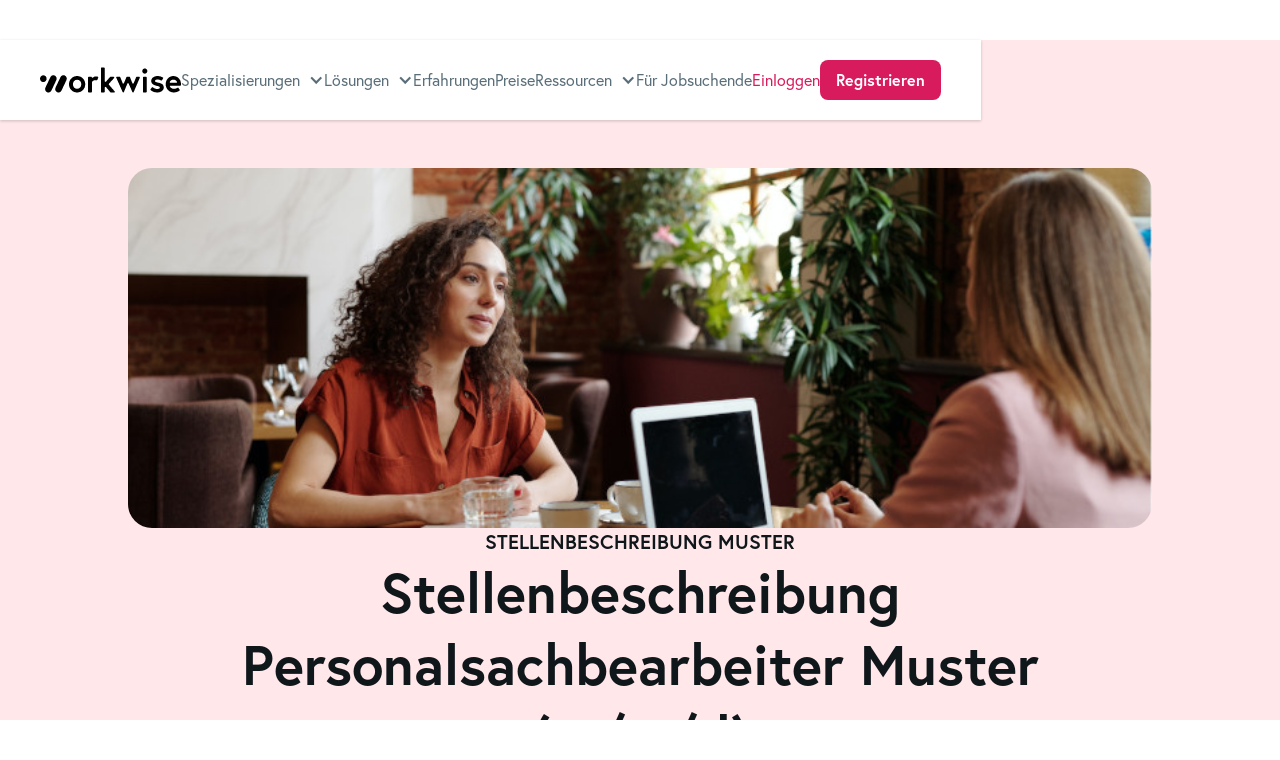

--- FILE ---
content_type: text/html
request_url: https://hire.workwise.io/downloads/stellenbeschreibung-muster/personalsachbearbeiter
body_size: 17952
content:
<!DOCTYPE html><!-- Last Published: Thu Jan 22 2026 10:27:08 GMT+0000 (Coordinated Universal Time) --><html data-wf-domain="hire.workwise.io" data-wf-page="6526d65717f5f26dd7eeeb65" data-wf-site="63ecab73b9c8ab566bccd62c" lang="de" data-wf-collection="6526d65717f5f26dd7eeeb19" data-wf-item-slug="personalsachbearbeiter"><head><meta charset="utf-8"/><title>Stellenbeschreibung Personalsachbearbeiter Muster (m/w/d)</title><meta content="Du musst eine Stellenbeschreibung für Personalsachbearbeiter verfassen? Mit unserem Muster kannst du diese Aufgabe schnell und kompetent erledigen." name="description"/><meta content="Stellenbeschreibung Personalsachbearbeiter Muster (m/w/d)" property="og:title"/><meta content="Du musst eine Stellenbeschreibung für Personalsachbearbeiter verfassen? Mit unserem Muster kannst du diese Aufgabe schnell und kompetent erledigen." property="og:description"/><meta content="https://cdn.prod.website-files.com/63f19800e1e45ab911459b74/6526d807dd2a4c53d4c3a92d_titelbild-stellenbeschreibung-personalsachbearbeiter.jpeg" property="og:image"/><meta content="Stellenbeschreibung Personalsachbearbeiter Muster (m/w/d)" property="twitter:title"/><meta content="Du musst eine Stellenbeschreibung für Personalsachbearbeiter verfassen? Mit unserem Muster kannst du diese Aufgabe schnell und kompetent erledigen." property="twitter:description"/><meta content="https://cdn.prod.website-files.com/63f19800e1e45ab911459b74/6526d807dd2a4c53d4c3a92d_titelbild-stellenbeschreibung-personalsachbearbeiter.jpeg" property="twitter:image"/><meta property="og:type" content="website"/><meta content="summary_large_image" name="twitter:card"/><meta content="width=device-width, initial-scale=1" name="viewport"/><link href="https://cdn.prod.website-files.com/63ecab73b9c8ab566bccd62c/css/workwise-companies.webflow.shared.55e13bafa.min.css" rel="stylesheet" type="text/css" integrity="sha384-VeE7r6qJJ+vv3XDyZCau7vKFN9aWEUPOpzQ2Sv2d+oCMd9hSeeDnuLzMdhPnEqrM" crossorigin="anonymous"/><script src="https://use.typekit.net/xlq1arp.js" type="text/javascript"></script><script type="text/javascript">try{Typekit.load();}catch(e){}</script><script type="text/javascript">!function(o,c){var n=c.documentElement,t=" w-mod-";n.className+=t+"js",("ontouchstart"in o||o.DocumentTouch&&c instanceof DocumentTouch)&&(n.className+=t+"touch")}(window,document);</script><link href="https://cdn.prod.website-files.com/63ecab73b9c8ab566bccd62c/63f1f141cb57e55790883050_favicon.png" rel="shortcut icon" type="image/x-icon"/><link href="https://cdn.prod.website-files.com/63ecab73b9c8ab566bccd62c/63f1f14763ea224eba33e658_webclip.png" rel="apple-touch-icon"/><!-- Google Tag Manager -->
<script>(function(w,d,s,l,i){w[l]=w[l]||[];w[l].push({'gtm.start':
new Date().getTime(),event:'gtm.js'});var f=d.getElementsByTagName(s)[0],
j=d.createElement(s),dl=l!='dataLayer'?'&l='+l:'';j.async=true;j.src=
'https://www.googletagmanager.com/gtm.js?id='+i+dl;f.parentNode.insertBefore(j,f);
})(window,document,'script','dataLayer','GTM-KBPC4S4');</script>
<!-- End Google Tag Manager -->

<!-- Finsweet Cookie Consent -->
<script async src="https://cdn.jsdelivr.net/npm/@finsweet/cookie-consent@1/fs-cc.js" fs-cc-mode="opt-in"></script>
<!-- End Finsweet Cookie Consent -->

<!-- [Attributes by Finsweet] Form Submit Actions -->
<script defer src="https://cdn.jsdelivr.net/npm/@finsweet/attributes-formsubmit@1/formsubmit.js"></script>

<!-- [Attributes by Finsweet] Powerful Rich Text -->
<script defer src="https://cdn.jsdelivr.net/npm/@finsweet/attributes-richtext@1/richtext.js"></script>

<!-- Start Pass on URL parameters -->
<script>
    window.addEventListener("DOMContentLoaded", function() {
    	let allLinks = document.getElementsByTagName("a");
      const urlParams = window.location.search;
      
			for (let i = 0; i < allLinks.length; i++) {
      	if (allLinks[i].className.indexOf("w-pagination-") === -1) {
          var currentLink = allLinks[i].attributes.href.value;
          var splitAnchor = currentLink.split("#");
          var splitQuery = splitAnchor[0].split("?");

          if (typeof splitAnchor[1] == "undefined") {
            allLinks[i].attributes.href.value = splitQuery[0] + urlParams;
          }
          else {
            allLinks[i].attributes.href.value = splitQuery[0] + urlParams + "#" + splitAnchor[1];
          }
        }
      }
    }, false);
</script>
<!-- End Pass on URL parameters -->

<!-- START add page path to forms-->
<script>
  document.addEventListener('DOMContentLoaded', function() {
    var pagePathFields = document.getElementsByClassName('page-path');
    const pagePath = window.location.pathname;
    console.log(pagePath);
  
		for (var i = 0; i < pagePathFields.length; i++) {
    	pagePathFields[i].value = pagePath;
    }
  }, false);
</script>
<!-- END add page path to forms--><!-- [Attributes by Finsweet] Table of Contents -->
<script defer src="https://cdn.jsdelivr.net/npm/@finsweet/attributes-toc@1/toc.js"></script>

<!-- Canonical Tag -->
<link rel="canonical" href="https://hire.workwise.io/downloads/stellenbeschreibung-muster/personalsachbearbeiter"/>

<!--START STRUCTURED DATA-->
<script type="application/ld+json">
  {
  "@context": "https://schema.org",
  "@type": "Article",
  "headline": "Stellenbeschreibung Personalsachbearbeiter Muster (m/w/d)",
  "image": [
  "https://cdn.prod.website-files.com/63f19800e1e45ab911459b74/6526d807dd2a4c53d4c3a92d_titelbild-stellenbeschreibung-personalsachbearbeiter.jpeg"
  ],
  "datePublished": "Apr 04, 2025",
  "dateModified": "Mar 07, 2025",
  "author": [{
    "@type": "Person",
  	"name": "",
  	"url": ""
    }]
  }
</script>
<!--END STRUCTURED DATA--></head><body><div class="w-embed w-iframe"><!-- Google Tag Manager (noscript) -->
<noscript><iframe src="https://www.googletagmanager.com/ns.html?id=GTM-KBPC4S4"
height="0" width="0" style="display:none;visibility:hidden"></iframe></noscript>
<!-- End Google Tag Manager (noscript) --></div><div class="cookie-consent"><div fs-cc="banner" class="fs-cc-banner_component"><div class="fs-cc-banner_container"><div class="fs-cc-banner_text-wrapper"><div class="margin-bottom margin-small"><h4>Diese Seite verwendet Cookies</h4></div><div class="fs-cc-banner_text">Wir verwenden Cookies auf unserer Website. Einige von ihnen sind essentiell, während andere uns helfen, diese Website und deine Erfahrung zu verbessern.</div></div><div class="margin-vertical margin-medium"><div class="fs-cc-banner_buttons-wrapper"><a fs-cc="allow" href="#" class="fs-cc-banner_button w-button">Cookies akzeptieren</a><a fs-cc="deny" href="#" class="fs-cc-banner_button w-button">Alle ablehnen</a><a fs-cc="open-preferences" href="#" class="fs-cc-banner_button fs-cc-banner_button_outlined w-button">Konfigurieren</a></div></div><div class="fs-cc-banner_links-wrapper"><a href="https://www.workwise.io/datenschutz" target="_blank" class="fs-cc-banner_link">Datenschutzerklärung</a><a href="https://www.workwise.io/impressum" target="_blank" class="fs-cc-banner_link">Impressum</a></div></div><div fs-cc="interaction" class="fs-cc-banner_trigger"></div><div class="fs-cc-prefs_overlay"></div></div><div fs-cc-scroll="disable" fs-cc="preferences" class="fs-cc-prefs_component w-form"><form id="cookie-preferences" name="wf-form-Cookie-Preferences" data-name="Cookie Preferences" method="get" class="fs-cc-prefs_form" data-wf-page-id="6526d65717f5f26dd7eeeb65" data-wf-element-id="cb65773f-01e9-8f98-5cb7-9a2bf75bd655"><div class="fs-cc-prefs_content"><div class="fs-cc-prefs_header-wrapper"><div fs-cc="close" class="fs-cc-prefs_close"><div class="fs-cc-prefs_close-icon w-embed"><svg fill="currentColor" aria-hidden="true" focusable="false" viewBox="0 0 16 24">
	<path d="M9.414 8l4.293-4.293-1.414-1.414L8 6.586 3.707 2.293 2.293 3.707 6.586 8l-4.293 4.293 1.414 1.414L8 9.414l4.293 4.293 1.414-1.414L9.414 8z"></path>
</svg></div></div><div class="fs-cc-prefs_title">Cookie Erklärung</div></div><div class="fs-cc-prefs_option"><div class="fs-cc-prefs_toggle-wrapper"><div class="fs-cc-prefs_label">Essentielle Cookies<br/></div><div class="fs-cc-prefs_text"><strong>Immer aktiv</strong></div></div><div class="fs-cc-prefs_text">Essentielle Cookies helfen dabei, eine Webseite nutzbar zu machen, indem sie Grundfunktionen wie Seitennavigation und Zugriff auf sichere Bereiche der Webseite ermöglichen. Die Webseite kann ohne diese Cookies nicht richtig funktionieren.</div></div><div class="fs-cc-prefs_option"><div class="fs-cc-prefs_toggle-wrapper"><div class="fs-cc-prefs_label">Statistiken</div><label class="w-checkbox fs-cc-prefs_checkbox-field"><input type="checkbox" id="analytics-2" name="analytics-2" data-name="Analytics 2" fs-cc-checkbox="analytics" class="w-checkbox-input fs-cc-prefs_checkbox"/><span for="analytics-2" class="fs-cc-prefs_checkbox-label w-form-label">Essential</span><div class="fs-cc-prefs_toggle"></div></label></div><div class="fs-cc-prefs_text">Statistik-Cookies helfen Webseiten-Besitzern zu verstehen, wie Besucher mit Webseiten interagieren, indem Informationen anonym gesammelt und gemeldet werden.</div></div><div class="fs-cc-prefs_option"><div class="fs-cc-prefs_toggle-wrapper"><div class="fs-cc-prefs_label">Marketing</div><label class="w-checkbox fs-cc-prefs_checkbox-field"><input type="checkbox" id="marketing-2" name="marketing-2" data-name="Marketing 2" fs-cc-checkbox="marketing" class="w-checkbox-input fs-cc-prefs_checkbox"/><span for="marketing-2" class="fs-cc-prefs_checkbox-label w-form-label">Essential</span><div class="fs-cc-prefs_toggle"></div></label></div><div class="fs-cc-prefs_text">Cookies für Service- und Produktverbesserungen werden verwendet, um Besuchern auf Webseiten zu folgen, Verhaltensweisen zu analysieren und das Service- und Produktangebot für den Nutzer zu verbessern.<strong><br/></strong></div></div><div class="fs-cc-prefs_option"><div class="fs-cc-prefs_toggle-wrapper"><div class="fs-cc-prefs_label">Externe Medien</div><label class="w-checkbox fs-cc-prefs_checkbox-field"><input type="checkbox" id="personalization-2" name="personalization-2" data-name="Personalization 2" fs-cc-checkbox="personalization" class="w-checkbox-input fs-cc-prefs_checkbox"/><span for="personalization-2" class="fs-cc-prefs_checkbox-label w-form-label">Essential</span><div class="fs-cc-prefs_toggle"></div></label></div><div class="fs-cc-prefs_text">Inhalte von Video- und Social-Media-Plattformen werden standardmäßig blockiert. Wenn Cookies für externe Medien akzeptiert werden, ist für den Zugriff auf diese Inhalte keine manuelle Zustimmung mehr erforderlich.<strong><br/></strong></div></div><div class="fs-cc-prefs_buttons-wrapper"><a fs-cc="submit" href="#" class="fs-cc-banner_text-link">Auswahl akzeptieren</a><a fs-cc="allow" href="#" class="button-md button_contained-primary w-button">Alle akzeptieren</a></div><input type="submit" data-wait="Please wait..." class="fs-cc-prefs_submit-hide w-button" value="Submit"/><div class="w-embed"><style>
/* smooth scrolling on iOS devices */
.fs-cc-prefs_content{-webkit-overflow-scrolling: touch}
</style></div></div></form><div class="w-form-done"></div><div class="w-form-fail"></div><div fs-cc="close" class="fs-cc-prefs_overlay"></div><div fs-cc="interaction" class="fs-cc-prefs_trigger"></div></div></div><div class="global-styles w-embed"><style>
/* Make text look crisper and more legible in all browsers */
body {
  -webkit-font-smoothing: antialiased;
  -moz-osx-font-smoothing: grayscale;
  font-smoothing: antialiased;
  text-rendering: optimizeLegibility;
  /*-webkit-hyphens: auto;
  -ms-hyphens: auto;
  hyphens: auto;
  hyphenate-limit-chars: 10 4 4;*/
}

/* Focus state style for keyboard navigation for the focusable elements */
*[tabindex]:focus-visible,
  input[type="file"]:focus-visible {
   outline: 0.125rem solid #4d65ff;
   outline-offset: 0.125rem;
}

/* Get rid of top margin on first element in any rich text element */
.w-richtext > :not(div):first-child, .w-richtext > div:first-child > :first-child {
  margin-top: 0 !important;
}

/* Get rid of bottom margin on last element in any rich text element */
.w-richtext>:last-child, .w-richtext ol li:last-child, .w-richtext ul li:last-child {
	margin-bottom: 0 !important;
}

/* Prevent all click and hover interaction with an element */
.pointer-events-off {
	pointer-events: none;
}

/* Enables all click and hover interaction with an element */
.pointer-events-on {
  pointer-events: auto;
}

/* Create a class of .div-square which maintains a 1:1 dimension of a div */
.div-square::after {
	content: "";
	display: block;
	padding-bottom: 100%;
}

/* Make sure containers never lose their center alignment */
.container-medium,.container-small, .container-large {
	margin-right: auto !important;
  margin-left: auto !important;
}

/* 
Make the following elements inherit typography styles from the parent and not have hardcoded values. 
Important: You will not be able to style for example "All Links" in Designer with this CSS applied.
Uncomment this CSS to use it in the project. Leave this message for future hand-off.
*/
/*
a,
.w-input,
.w-select,
.w-tab-link,
.w-nav-link,
.w-dropdown-btn,
.w-dropdown-toggle,
.w-dropdown-link {
  color: inherit;
  text-decoration: inherit;
  font-size: inherit;
}
*/

/* Apply "..." after 3 lines of text */
.text-style-3lines {
	display: -webkit-box;
	overflow: hidden;
	-webkit-line-clamp: 3;
	-webkit-box-orient: vertical;
}

/* Apply "..." after 2 lines of text */
.text-style-2lines {
	display: -webkit-box;
	overflow: hidden;
	-webkit-line-clamp: 2;
	-webkit-box-orient: vertical;
}

/* Adds inline flex display */
.display-inlineflex {
  display: inline-flex;
}

/* These classes are never overwritten */
.hide {
  display: none !important;
}

@media screen and (max-width: 991px) {
    .hide, .hide-tablet {
        display: none !important;
    }
}
  @media screen and (max-width: 767px) {
    .hide-mobile-landscape{
      display: none !important;
    }
}
  @media screen and (max-width: 479px) {
    .hide-mobile{
      display: none !important;
    }
}
 
.margin-0 {
  margin: 0rem !important;
}
  
.padding-0 {
  padding: 0rem !important;
}

.spacing-clean {
padding: 0rem !important;
margin: 0rem !important;
}

.margin-top {
  margin-right: 0rem !important;
  margin-bottom: 0rem !important;
  margin-left: 0rem !important;
}

.padding-top {
  padding-right: 0rem !important;
  padding-bottom: 0rem !important;
  padding-left: 0rem !important;
}
  
.margin-right {
  margin-top: 0rem !important;
  margin-bottom: 0rem !important;
  margin-left: 0rem !important;
}

.padding-right {
  padding-top: 0rem !important;
  padding-bottom: 0rem !important;
  padding-left: 0rem !important;
}

.margin-bottom {
  margin-top: 0rem !important;
  margin-right: 0rem !important;
  margin-left: 0rem !important;
}

.padding-bottom {
  padding-top: 0rem !important;
  padding-right: 0rem !important;
  padding-left: 0rem !important;
}

.margin-left {
  margin-top: 0rem !important;
  margin-right: 0rem !important;
  margin-bottom: 0rem !important;
}
  
.padding-left {
  padding-top: 0rem !important;
  padding-right: 0rem !important;
  padding-bottom: 0rem !important;
}
  
.margin-horizontal {
  margin-top: 0rem !important;
  margin-bottom: 0rem !important;
}

.padding-horizontal {
  padding-top: 0rem !important;
  padding-bottom: 0rem !important;
}

.margin-vertical {
  margin-right: 0rem !important;
  margin-left: 0rem !important;
}
  
.padding-vertical {
  padding-right: 0rem !important;
  padding-left: 0rem !important;
}

.blog_list-wrong {
    list-style-type: "✘ "
}

.blog_list-right {
    list-style-type: "✔︎ "
}

blockquote a {
	color: #D81B5D;
  text-decoration-line: none;
  target: "_blank";
}

blockquote a:hover {
	color: #5E0424;
}

table, th, td {
	/*table-layout: fixed;*/
	border-collapse: collapse;
  border-spacing: 0;
  margin: 2rem 0rem; 
  border: 1px solid;
  text-align: left;
  vertical-align: top;
	padding: 1rem;
}

.blog_table-wrapper {
	overflow-x: auto;
}

/*table {
	width: 100%;
}*/

th {
	font-weight: bold;
}

.blog_rich-text a {
	target: "_blank";
}

.blog_button {
	target: "";
}

iframe {
	width: 100%;
}

.youtube-video {
	aspect-ratio: 16 / 9;
}

.tiktok-embed {
	all: unset;
}

.main-wrapper {
	overflow: clip;
}

.is-active > .splide_card {
	background-color: #253139;
	color: #fff;
}

@media screen and (max-width:767px) {
   .is-active > .splide_card {
    background-color: #fff;
    color: #253139;
  }
}

</style></div><div class="page-wrapper"><div data-w-id="645924f2-a7c3-57eb-eaef-33e137378ac0" data-animation="over-right" data-collapse="medium" data-duration="0" data-easing="ease" data-easing2="ease" role="banner" class="navbar_component w-nav"><div class="padding-global"><div class="w-layout-blockcontainer container-xxlarge w-container"><div class="navbar_layout"><a href="https://hire.workwise.io/" class="navbar_logo-wrapper w-nav-brand"><img src="https://cdn.prod.website-files.com/63ecab73b9c8ab566bccd62c/63f9777f454ad5d05322b525_workwise_logo-name.svg" loading="lazy" alt="Das Logo von Workwise." class="company-logo"/></a><div class="navbar_menu-elements"><nav role="navigation" class="navbar_menu w-nav-menu"><div class="navbar_link-wrapper"><a href="https://hire.workwise.io/pricing" class="navbar_link is-mobile-only w-inline-block"><div class="navbar_link-text">Recruiting-Services</div><img src="https://cdn.prod.website-files.com/63ecab73b9c8ab566bccd62c/640eb312cb25596c0a833a50_outlined.svg" loading="lazy" alt="Ein Pfeil nach rechts." class="icon-1x1-small is-mobile-only"/></a><a href="https://hire.workwise.io/applicant-tracking-system" class="navbar_link is-mobile-only w-inline-block"><div class="navbar_link-text">Bewerbermanagement</div><img src="https://cdn.prod.website-files.com/63ecab73b9c8ab566bccd62c/640eb312cb25596c0a833a50_outlined.svg" loading="lazy" alt="Ein Pfeil nach rechts." class="icon-1x1-small is-mobile-only"/></a><a href="https://hire.workwise.io/kostenlose-karriereseite" class="navbar_link is-mobile-only w-inline-block"><div class="navbar_link-text">Karriereseite</div><img src="https://cdn.prod.website-files.com/63ecab73b9c8ab566bccd62c/640eb312cb25596c0a833a50_outlined.svg" loading="lazy" alt="Ein Pfeil nach rechts." class="icon-1x1-small is-mobile-only"/></a><div data-hover="true" data-delay="0" class="navbar_dropdown w-dropdown"><div class="navbar_dropdown-toggle w-dropdown-toggle"><div class="icon w-icon-dropdown-toggle"></div><div>Spezialisierungen</div></div><nav class="navbar_dropdown-list w-dropdown-list"><a href="https://hire.workwise.io/vertriebsmitarbeiter-finden" class="navbar_dropdown-link w-dropdown-link">Vertrieb</a><a href="https://hire.workwise.io/personal-gesundheitswesen" class="navbar_dropdown-link w-dropdown-link">Gesundheitswesen</a><a href="https://hire.workwise.io/mitarbeiter-finden-handwerk" class="navbar_dropdown-link w-dropdown-link">Handwerk</a><a href="https://hire.workwise.io/recruiting-finance" class="navbar_dropdown-link w-dropdown-link">Finanzwesen</a><a href="https://hire.workwise.io/it-recruiting" class="navbar_dropdown-link w-dropdown-link">IT &amp; Tech</a></nav></div><div data-hover="true" data-delay="0" class="navbar_dropdown w-dropdown"><div class="navbar_dropdown-toggle w-dropdown-toggle"><div class="icon w-icon-dropdown-toggle"></div><div>Lösungen</div></div><nav class="navbar_dropdown-list w-dropdown-list"><a href="https://hire.workwise.io/wanda" class="navbar_dropdown-link w-dropdown-link">Wanda</a><a href="https://hire.workwise.io/pricing" class="navbar_dropdown-link w-dropdown-link">Recruiting-Services</a><a href="https://hire.workwise.io/applicant-tracking-system" class="navbar_dropdown-link w-dropdown-link">Bewerbermanagement</a><a href="https://hire.workwise.io/kostenlose-karriereseite" class="navbar_dropdown-link w-dropdown-link">Karriereseite</a></nav></div><a href="https://hire.workwise.io/erfahrungsberichte" class="navbar_link w-inline-block"><div class="navbar_link-text">Erfahrungen</div><img src="https://cdn.prod.website-files.com/63ecab73b9c8ab566bccd62c/640eb312cb25596c0a833a50_outlined.svg" loading="lazy" alt="Ein Pfeil nach rechts." class="icon-1x1-small is-mobile-only"/></a><a href="https://hire.workwise.io/pricing" class="navbar_link w-inline-block"><div class="navbar_link-text">Preise</div><img src="https://cdn.prod.website-files.com/63ecab73b9c8ab566bccd62c/640eb312cb25596c0a833a50_outlined.svg" loading="lazy" alt="Ein Pfeil nach rechts." class="icon-1x1-small is-mobile-only"/></a><a href="https://hire.workwise.io/podcast" class="navbar_link is-mobile-only w-inline-block"><div class="navbar_link-text">Podcast</div><img src="https://cdn.prod.website-files.com/63ecab73b9c8ab566bccd62c/640eb312cb25596c0a833a50_outlined.svg" loading="lazy" alt="Ein Pfeil nach rechts." class="icon-1x1-small is-mobile-only"/></a><a href="https://hire.workwise.io/hr-praxis" class="navbar_link is-mobile-only w-inline-block"><div class="navbar_link-text">HR-Praxis</div><img src="https://cdn.prod.website-files.com/63ecab73b9c8ab566bccd62c/640eb312cb25596c0a833a50_outlined.svg" loading="lazy" alt="Ein Pfeil nach rechts." class="icon-1x1-small is-mobile-only"/></a><a href="https://hire.workwise.io/blog" class="navbar_link is-mobile-only w-inline-block"><div class="navbar_link-text">Workwise-Blog</div><img src="https://cdn.prod.website-files.com/63ecab73b9c8ab566bccd62c/640eb312cb25596c0a833a50_outlined.svg" loading="lazy" alt="Ein Pfeil nach rechts." class="icon-1x1-small is-mobile-only"/></a><a href="https://hire.workwise.io/downloads" class="navbar_link is-mobile-only w-inline-block"><div class="navbar_link-text">Download-Center</div><img src="https://cdn.prod.website-files.com/63ecab73b9c8ab566bccd62c/640eb312cb25596c0a833a50_outlined.svg" loading="lazy" alt="Ein Pfeil nach rechts." class="icon-1x1-small is-mobile-only"/></a><a href="https://hire.workwise.io/hilfe" class="navbar_link is-mobile-only w-inline-block"><div class="navbar_link-text">Hilfe-Center</div><img src="https://cdn.prod.website-files.com/63ecab73b9c8ab566bccd62c/640eb312cb25596c0a833a50_outlined.svg" loading="lazy" alt="Ein Pfeil nach rechts." class="icon-1x1-small is-mobile-only"/></a><a href="https://hire.workwise.io/hilfe/faq" class="navbar_link is-mobile-only w-inline-block"><div class="navbar_link-text">FAQ</div><img src="https://cdn.prod.website-files.com/63ecab73b9c8ab566bccd62c/640eb312cb25596c0a833a50_outlined.svg" loading="lazy" alt="Ein Pfeil nach rechts." class="icon-1x1-small is-mobile-only"/></a><a href="https://www.workwise.io/" target="_blank" class="navbar_link is-mobile-only w-inline-block"><div class="navbar_link-text">Für Jobsuchende</div><img src="https://cdn.prod.website-files.com/63ecab73b9c8ab566bccd62c/640eb312cb25596c0a833a50_outlined.svg" loading="lazy" alt="Ein Pfeil nach rechts." class="icon-1x1-small is-mobile-only"/></a><a href="https://calendly.com/workwise-team/jobs-besetzen-mit-workwise-klon?hide_gdpr_banner=1&amp;primary_color=e01c5c&amp;month=2024-07" target="_blank" class="navbar_link is-mobile-only w-inline-block"><div class="navbar_link-text">Telefontermin</div><img src="https://cdn.prod.website-files.com/63ecab73b9c8ab566bccd62c/640eb312cb25596c0a833a50_outlined.svg" loading="lazy" alt="Ein Pfeil nach rechts." class="icon-1x1-small is-mobile-only"/></a><div data-hover="true" data-delay="0" class="navbar_dropdown w-dropdown"><div class="navbar_dropdown-toggle w-dropdown-toggle"><div class="icon w-icon-dropdown-toggle"></div><div>Ressourcen</div></div><nav class="navbar_dropdown-list w-dropdown-list"><div class="navbar_dropdown-subhead">Wissen</div><a href="https://hire.workwise.io/podcast" class="navbar_dropdown-link w-dropdown-link">Podcast</a><a href="https://hire.workwise.io/hr-praxis" class="navbar_dropdown-link w-dropdown-link">HR-Praxis</a><a href="https://hire.workwise.io/blog" class="navbar_dropdown-link w-dropdown-link">Workwise-Blog</a><a href="https://hire.workwise.io/downloads" class="navbar_dropdown-link w-dropdown-link">Download-Center</a><div class="navbar_dropdown-subhead">Support</div><a href="https://hire.workwise.io/hilfe" class="navbar_dropdown-link w-dropdown-link">Hilfe-Center</a><a href="https://hire.workwise.io/hilfe/faq" class="navbar_dropdown-link w-dropdown-link">FAQ</a></nav></div></div><div class="navbar_link-wrapper is-button-wrapper"><a href="https://www.workwise.io/" target="_blank" class="navbar_link hide-tablet w-inline-block"><div class="navbar_link-text">Für Jobsuchende</div><img src="https://cdn.prod.website-files.com/63ecab73b9c8ab566bccd62c/640eb312cb25596c0a833a50_outlined.svg" loading="lazy" alt="Ein Pfeil nach rechts." class="icon-1x1-small is-mobile-only"/></a><a href="https://app.workwise.io/login" class="navbar_link hide-tablet w-inline-block"><div class="navbar_link-text is-primary">Einloggen</div><img src="https://cdn.prod.website-files.com/63ecab73b9c8ab566bccd62c/640eb312cb25596c0a833a50_outlined.svg" loading="lazy" alt="Ein Pfeil nach rechts." class="icon-1x1-small is-mobile-only"/></a><a href="https://app.workwise.io/login" class="button-md button_outlined-primary is-mobile-only w-button">Einloggen</a><a href="https://app.workwise.io/sign-up" class="button-md button_contained-primary w-button">Registrieren</a></div></nav><div class="navbar_menu-button w-nav-button"><div data-w-id="645924f2-a7c3-57eb-eaef-33e137378afa" class="navbar_menu-icon w-icon-nav-menu"></div><img src="https://cdn.prod.website-files.com/63ecab73b9c8ab566bccd62c/640eb3212e85e80bfbc7f39a_cross.svg" loading="lazy" data-w-id="05ea65d4-7b25-e31f-7d40-f203408b10d9" alt="Das Bild zeigt ein X." class="navbar_menu-icon-close"/></div></div></div></div></div></div><main class="main-wrapper"><section class="section_blog-header padding-section-large"><div class="padding-global"><div class="w-layout-blockcontainer container-medium w-container"><div class="blog_header-layout"><img alt="" loading="lazy" src="https://cdn.prod.website-files.com/63f19800e1e45ab911459b74/6526d807dd2a4c53d4c3a92d_titelbild-stellenbeschreibung-personalsachbearbeiter.jpeg" sizes="(max-width: 767px) 100vw, (max-width: 991px) 728px, 940px" srcset="https://cdn.prod.website-files.com/63f19800e1e45ab911459b74/6526d807dd2a4c53d4c3a92d_titelbild-stellenbeschreibung-personalsachbearbeiter-p-500.jpeg 500w, https://cdn.prod.website-files.com/63f19800e1e45ab911459b74/6526d807dd2a4c53d4c3a92d_titelbild-stellenbeschreibung-personalsachbearbeiter.jpeg 763w" class="blog_title-image"/><div class="blog-header_text-wrapper"><div class="blog-header_category">Stellenbeschreibung Muster</div><h1>Stellenbeschreibung Personalsachbearbeiter Muster (m/w/d)</h1><div class="blog-header_info-wrapper"><div class="blog_date"><div class="display-inline">Aktualisiert am </div><div class="display-inline">7.3.2025</div></div></div></div></div></div></div></section><section class="section_blog-body padding-section-medium"><div class="padding-global"><div class="blog_layout"><div class="blog_sidebar-wrapper"><div class="blog_sidebar"><div class="blog_breadcrumbs is-mobile"><div class="blog_breadcrumb-link-wrapper"><a href="/downloads" class="blog_breadcrumb-link">Download-Center</a><img src="https://cdn.prod.website-files.com/63ecab73b9c8ab566bccd62c/64ef86940c9ee6d0a989640f_arrow.svg" loading="lazy" alt="Das Bild zeigt einen Pfeil nach rechts." class="blog_breadcrumb-arrow"/></div><div class="blog_breadcrumb-link-wrapper"><a href="https://hire.workwise.io/downloads?category=Stellenbeschreibung+Muster#suche" class="blog_breadcrumb-link">Stellenbeschreibung Muster</a></div></div><div class="toc_component"><div class="heading-style-h3">Inhalt</div><div class="toc_link-wrapper"><a href="#" class="toc_link w-inline-block"><div fs-toc-element="link" class="toc_link-text">So werden H2 Elemente angezeigt werden</div></a><div fs-toc-element="ix-trigger" class="toc_animation-trigger"></div><div class="toc_link-wrapper"><a href="#" class="toc_link is-h3 w-inline-block"><div fs-toc-element="link" class="toc_link-text">Hier ist das Styling für H3 Elemente</div></a><div class="toc_link-wrapper"><a href="#" class="toc_link is-h4 w-inline-block"><div fs-toc-element="link" class="toc_link-text">H4 Elemente werden wohl eher selten vorkommen.</div></a><div class="toc_link-wrapper"><a href="#" class="toc_link is-h5 w-inline-block"><div fs-toc-element="link" class="toc_link-text">H5 Elemente sind eigentlich nur der Vollständigkeit halber hier</div></a><div class="toc_link-wrapper"><a href="#" class="toc_link is-h6 w-inline-block"><div fs-toc-element="link" class="toc_link-text">H6 ist ein Einhorn</div></a></div></div></div></div></div></div><div class="marketing-box_component"><div wfu-lists="nested" fs-richtext-element="rich-text" class="blog_rich-text w-richtext"><p><strong>Mitarbeiter:innen finden?</strong></p><p>Workwise löst deine Recruiting-Herausforderung:</p><p>&lt;ul class=&quot;blog_list-right&quot;&gt;<br/>&lt;li&gt;mehr Bewerbungen&lt;/li&gt;<br/>&lt;li&gt;bessere Prozesse&lt;/li&gt;<br/>&lt;li&gt;schneller Einstellen&lt;/li&gt;<br/>&lt;/ul&gt;</p></div><div class="marketing-box_contact"><img src="https://cdn.prod.website-files.com/63ecab73b9c8ab566bccd62c/64d8fcb008b744d8bf00ee85_leapietsch_2_min.webp" loading="lazy" width="60" alt="Das Bild zeigt Lea Pietsch." class="border-radius-round"/><div class="marketing-box_contact-wrapper"><div>Lea Pietsch</div><div class="text-color-content-primary">+49 721 98 19 39 30</div></div></div><a href="https://hire.workwise.io/#contact" class="button-md button_contained-primary w-button">Rückruf anfragen</a></div></div></div><div class="blog_content"><div class="blog_breadcrumbs hide-tablet"><div class="blog_breadcrumb-link-wrapper"><a href="/downloads" class="blog_breadcrumb-link">Download-Center</a><img src="https://cdn.prod.website-files.com/63ecab73b9c8ab566bccd62c/64ef86940c9ee6d0a989640f_arrow.svg" loading="lazy" alt="Das Bild zeigt einen Pfeil nach rechts." class="blog_breadcrumb-arrow"/></div><div class="blog_breadcrumb-link-wrapper"><a href="https://hire.workwise.io/downloads?category=Stellenbeschreibung+Muster#suche" class="blog_breadcrumb-link">Stellenbeschreibung Muster</a></div></div><div fs-toc-offsettop="6rem" fs-richtext-element="rich-text" fs-toc-element="contents" class="blog_rich-text w-richtext"><p>Du suchst einen Personalsachbearbeiter oder eine Personalsachbearbeiterin? Damit sich viele und möglichst vielversprechende Kandidat:innen melden, muss die Stellenanzeige informativ und attraktiv gestaltet sein. Hier gibst du Kandidat:innen realistische Einblicke in die verschiedenen Aufgaben sowie den Arbeitsalltag eines Personalsachbearbeiters und legst offen, welche Erwartungen und Ansprüche du an die neuen Mitarbeiter:innen hast.</p><p>Klingt leichter als es ist – deswegen erfährst du bei uns alle wichtigen Informationen, auf die du achten musst. Unsere Stellenbeschreibung Personalsachbearbeiter kannst du dir als Muster am Ende des Artikels einfach kostenlos herunterladen – sowohl als PDF als auch als Word-Dokument. Unsere Muster kannst du im Handumdrehen an deine Bedürfnisse anpassen und so deinen Rekrutierungsprozess entlasten, indem du Zeit und Aufwand sparst.</p><h2>Stellenbeschreibung Personalsachbearbeiter – Einleitungstext</h2><p>Statt in deiner Stellenbeschreibung direkt zum Eingemachten zu kommen, ist ein einleitender Text sinnvoll, damit potenzielle Bewerber:innen wissen, worum es überhaupt geht und wo sie sich bewerben. Bei diesem Textabschnitt stellst du dein Unternehmen vor, welche Produkte oder Dienstleistungen du anbietest, für welche Werte du stehst und listest kurz die wichtigsten Anforderungen zur ausgeschriebenen Stelle auf – in diesem Fall eines Personalsachbearbeiters. Hast du einen eigenen Slogan? Dieser passt perfekt in den Einleitungstext.</p><p>Auch bei der direkten Überleitung zum Titel der Stelle gibt es sowohl klassische als auch lockere Formulierungen. Hier sind mögliche Beispiele für die Einleitung einer Stellenbeschreibung für Personalsachbearbeiter:</p><ul role="list"><li><strong>Der Klassiker:</strong> Zum nächstmöglichen Zeitpunkt suchen wir für unseren Hauptstandort in Hamburg in Festanstellung eine/n Personalsachbearbeiter (m/w/d)</li><li><strong>Persönliches Du:</strong> Du bist zuverlässig und am Personalwesen interessiert? Dann bist du bei uns richtig! Für unseren Standort in Hamburg suchen wir ab sofort eine/n Personalsachbearbeiter (m/w/d)</li><li><strong>Höfliches Sie:</strong> Sie sind ein Organisationstalent und kommunizieren gerne mit Bewerber:innen? Dann machen Sie mit uns einen Karriereschritt und unterstützen Sie unser Team als Personalsachbearbeiter (m/w/d)</li></ul><p>&lt;a class=&quot;blog_button-secondary&quot; href=&quot;https://hire.workwise.io/downloads/recruiting/fragen-vorstellungsgespraech-arbeitgeber/personalsachbearbeiter&quot; target=&quot;_blank&quot;&gt;Finde jetzt spannende Interviewfragen für deine potenziellen Personalsachbearbeiter:innen&lt;/a&gt;</p><h2>Du/Sie Formen</h2><p>Duzt man sich oder ist eher das Sie üblich? Je nachdem welche Zielgruppe du ansprechen möchtest oder wie der Umgang im eigenen Unternehmen ist, eignet sich das Du oder das Sie besser. Wenn du ein junges Startup mit einem Altersdurchschnitt der Mitarbeiter:innen von Mitte 20 hast, kannst du ruhig auch in deiner Stellenbeschreibung duzen.</p><p>In manchen Branchen und je nach Unternehmenskultur solltest du jedoch die Höflichkeitsform in der Stellenbeschreibung verwenden – beispielsweise, wenn in deinem Unternehmen selbst nicht geduzt wird. Achte darauf, die Ansprache in der Stellenbeschreibung deiner Zielgruppe anzupassen, denn so sprichst du mit einer größeren Wahrscheinlichkeit die Menschen an, die sich in deine Unternehmenskultur gut einfügen.</p><p>Allgemein lässt sich allerdings ein Trend zum „Du&quot; erkennen. Da es aber auch noch immer Situationen gibt, in denen die Bewerber:innen oder Arbeitgeber:innen die Höflichkeitsform bevorzugen, findest du bei uns alle Stellenbeschreibung Muster in Sie- und in Du-Form. Die Muster gibt es sowohl als PDF als auch als Word-Datei zum Download <a href="https://hire.workwise.io/downloads/stellenbeschreibung-muster/personalsachbearbeiter#download-muster-stellenbeschreibung-personalsachbearbeiter-mwd">weiter unten</a>.</p><h2>Das Muster der Stellenbeschreibung Personalsachbearbeiter in der Vorschau</h2><p>&lt;div class=&quot;blog_primary-box&quot;&gt;&lt;p&gt;Musterfirma GmbH ist ein erfolgreiches Familienunternehmen mit einem Jahresumsatz von x. Die Kernkompetenz der Musterfirma GmbH ist der branchenübergreifende Know-how-Transfer, insbesondere für die integrative Produktions- und Entwicklungstechnik in Hochlohnländern.&lt;/p&gt;&lt;p&gt;Wir suchen eine/n Personalsachbearbeiter (m/w/d) mit Berufspraxis in einem einschlägigen Wirtschaftsbereich oder Erfahrung in der öffentlichen Verwaltung. Deine Aufgaben bestehen darin, geeignetes Personal zu beschaffen und dessen Einsatz zum Wohl des Unternehmens zu planen. Neben der Abrechnung von Löhnen und Gehältern übernimmst du die Verwaltung sämtlicher Personalakten und sorgst für die kontinuierliche Weiterbildung der Mitarbeiter:innen.&lt;/p&gt;&lt;p&gt;Zum nächstmöglichen Zeitpunkt suchen wir für unseren Standort in STADT eine/n&lt;/p&gt;&lt;p style=&quot;text-align: center;&quot;&gt;&lt;strong&gt;&lt;span style=&quot;font-size:20px;&quot;&gt;Personalsachbearbeiter (m/w/d) &lt;/span&gt;&lt;/strong&gt;&lt;/p&gt;&lt;p style=&quot;text-align: center;&quot;&gt;&lt;span style=&quot;font-size:20px;&quot;&gt;Ort: STADT&lt;/span&gt;&lt;/p&gt;&lt;p style=&quot;text-align: center;&quot;&gt;&lt;/p&gt;&lt;p&gt;&lt;strong&gt;Was erwartet dich?&lt;/strong&gt;&lt;/p&gt;&lt;ul&gt;&lt;li&gt;Du bist Mitarbeiter:in im Personalwesen und kontrollierst alle Eingänge von Bewerbungen&lt;/li&gt;&lt;li&gt;Nach deiner ersten Vorauswahl pflegst du Informationen von Bewerber:innen in unser internes Datenbank- und Bewerbermanagementsystem ein&lt;/li&gt;&lt;li&gt;Potenzielle Bewerbungen gibst du an die zuständigen Fachabteilungen weiter&lt;/li&gt;&lt;li&gt;Du bist die Kontaktperson für Bewerber:innen und Ansprechpartner:in der Personalreferent:innen&lt;/li&gt;&lt;li&gt;Du lädst Bewerber:innen ein und koordinierst Mitarbeiterschulungen sowie Termine für Vorstellungsgespräche souverän&lt;/li&gt;&lt;li&gt;Du führst Personalakten zuverlässig und hast dabei alle wichtigen Termine und Fristen im Blick&lt;/li&gt;&lt;li&gt;Auch das Organisieren von Abteilungswechseln, Ein- und Austritten von Mitarbeiter:innen sowie das vorbereitende Ausstellen von Arbeitszeugnissen gehört zu deinen vielseitigen Aufgaben&lt;/li&gt;&lt;/ul&gt;&lt;p&gt;&lt;strong&gt;Was bieten wir dir?&lt;/strong&gt;&lt;/p&gt;&lt;ul&gt;&lt;li&gt;Interessante und eigenverantwortliche Aufgaben in einem erfolgreichen und wachsenden Unternehmen&lt;/li&gt;&lt;li&gt;Eine gründliche und individuelle Einarbeitung im Team&lt;/li&gt;&lt;li&gt;Langfristige Karrierechancen durch unser gezieltes Personalentwicklungsprogramm&lt;/li&gt;&lt;li&gt;Vermögenswirksame Leistungen, betriebliche Altersvorsorge, Urlaubsanspruch von 30 Tagen&lt;/li&gt;&lt;li&gt;Attraktive und leistungsgerechte Vergütung&lt;/li&gt;&lt;li&gt;Flexible Arbeitszeiten und ein unbefristetes Arbeitsverhältnis&lt;/li&gt;&lt;li&gt;Kollegiales Betriebsklima mit vielen Teamevents und gemeinsamen Aktivitäten&lt;/li&gt;&lt;/ul&gt;&lt;p&gt;&lt;strong&gt;Was solltest du mitbringen?&lt;/strong&gt;&lt;/p&gt;&lt;ul&gt;&lt;li&gt;Du besitzt einen Berufsabschluss in einem anerkannten kaufmännischen IHK-Ausbildungsberuf&lt;/li&gt;&lt;li&gt;Alternativ kannst du ein erfolgreich abgeschlossenes Studium, vorzugsweise mit Schwerpunkt Human Ressource Management vorweisen&lt;/li&gt;&lt;li&gt;Erste Erfahrungen als Sachbearbeiter:in im Personalwesen erleichtern dir den Einstieg und sind eine gute Voraussetzung, um künftig den gesamten Bewerbungsprozess im Team aktiv mitzugestalten&lt;/li&gt;&lt;li&gt;Du verfügst über Sozialkompetenz und beherrschst die Kalkulation und Textverarbeitung mit den aktuellen MS-Officeanwendungen problemlos&lt;/li&gt;&lt;li&gt;Du bist zuverlässig, verantwortungsvoll und arbeitest gerne im Team&lt;/li&gt;&lt;/ul&gt;&lt;p&gt;&lt;/p&gt;&lt;p&gt;&lt;strong&gt;Haben wir Dein Interesse geweckt?&lt;/strong&gt;&lt;/p&gt;&lt;p&gt;Dann freuen wir uns, dich bald kennen zu lernen. Bitte sende deine vollständigen Bewerbungsunterlagen unter Angabe des Referenzcodes: xxxx xxxxxx an Frau Lisa Musterfrau.&lt;/p&gt;&lt;p&gt;Sollten weiterführende Fragen zu den Aufgaben, den Benefits oder dem Bewerbungsprozess aufkommen, melde dich bitte bei Lisa Musterfrau unter +49 222 22222.&lt;/p&gt;&lt;p&gt;&lt;/p&gt;&lt;p&gt;&lt;strong&gt;Wir freuen uns auf deine Bewerbung!&lt;/strong&gt;&lt;/p&gt;&lt;/div&gt;</p><p> </p><p>Wer im Unternehmen siezt und dies auch in der Stellenanzeige beibehalten möchte, sollte allerdings besser bei der Höflichkeitsform bleiben. Aus diesem Grund steht dir das Muster Stellenbeschreibung Personalsachbearbeiter <a href="https://hire.workwise.io/downloads/stellenbeschreibung-muster/personalsachbearbeiter#download-muster-stellenbeschreibung-personalsachbearbeiter-mwd">weiter unten</a> <strong>auch in der Sie-Form zur Verfügung</strong>.</p><h2>Der optimale Aufbau einer Stellenanzeige </h2><p>Das Kernstück einer Stellenanzeige ist mit den wichtigsten Daten, dem Anforderungsprofil, den Benefits und der Kontaktmöglichkeit abgedeckt. Jetzt müssen diese Inhalte auch noch den richtigen Leuten, also potenziellen Bewerber:innen auffallen und diese am Ende überzeugen, sich bei dir zu bewerben.</p><p>Um die Aufmerksamkeit von Leser:innen auf sich zu ziehen und festzuhalten, setzen Expert:innen auf das AIDA-Konzept. Das Akronym steht für:</p><ul role="list"><li>Attention (Aufmerksamkeit)</li><li>Interesse (Interesse)</li><li>Desire (Verlangen)</li><li>Action (Handlung)</li></ul><p>In unserem Artikel zum <a href="https://hire.workwise.io/hr-praxis/personalsuche/stellenanzeige-schreiben" target="_blank">Schreiben der perfekten Stellenanzeige</a> siehst du, wie du das AIDA-Konzept anhand einer unserer Stellenanzeigen umsetzten kannst, und erfährst jeden relevanten Aspekt zum Schreiben der perfekten Stellenanzeige – denn neben Design-Elementen musst du auch rechtliche Grundlagen bedenken. Du findest dort außerdem Tipps, wie du dafür sorgen kannst, dass deine Stellenanzeige besser gefunden wird.</p><p>&lt;a class=&quot;blog_button-secondary&quot; href=&quot;https://hire.workwise.io/hr-praxis/personalsuche/stellenanzeige-schreiben&quot; target=&quot;_blank&quot;&gt;Jetzt mehr über die perfekte Stellenanzeige erfahren&lt;/a&gt;</p><h3>Checkliste zur erfolgreichen Stellenanzeige</h3><p>Wenn du dir alles aufmerksam durchgelesen hast und unsere Stellenbeschreibung Muster verwendest, bist du schon mal einen Schritt näher zur perfekten Stellenanzeige. Wir haben nochmal die wichtigsten Punkte in unserer Checkliste für die perfekte Stellenbeschreibung zusammengefasst:</p><figure class="w-richtext-align-center w-richtext-figure-type-image"><div><img src="https://cdn.prod.website-files.com/63f19800e1e45ab911459b74/6544f36856c4a66528bf8478_checkliste-perfekte-stellenanzeige.webp" loading="lazy" alt="Checkliste für eine perfekte Stellenanzeige"/></div></figure><p>Du solltest zusätzlich darauf achten, dass dein Firmenlogo sowie der Banner oder das Bild deines Unternehmens prägnant am Anfang deiner Stellenanzeige ist. Oft sehen Bewerber:innen es auch gerne, wenn du den Einleitungstext zu deinem Unternehmen originell gestaltest und deine Zielgruppe individuell ansprichst.</p><p>Auch Videos, die allgemein dein Unternehmen präsentieren oder die zu besetzende Stelle vorstellen, kommen gut an. Zum Beispiel könntest du einen typischen Arbeitstag einer Personalsachbearbeiterin oder eines Personalsachbearbeiters in deinem Unternehmen zeigen und dein eigenes Personal zu Wort kommen lassen. Auch hier gibt es Design- und Platzierungsregeln zu beachten, die du <a href="https://hire.workwise.io/hr-praxis/personalsuche/stellenanzeige-schreiben#63-videos-in-stellenanzeigen" target="_blank">hier</a> nachlesen kannst.</p><blockquote>Du möchtest mehr Bewerbungen auf deine Stellenangebote bekommen? In diesem kostenlosen E-Book erfährst du, wie du <a href="https://hire.workwise.io/downloads/recruiting/5-mal-mehr-bewerber" target="_blank">5 mal mehr Bewerber:innen generieren kannst.</a></blockquote><h2>Download Muster Stellenbeschreibung – Personalsachbearbeiter (m/w/d) </h2><p>Jetzt hast du alle relevanten Informationen, um eine aussagekräftige Stellenbeschreibung für einen Personalsachbearbeiter zu schreiben. Unser Muster der <strong>Stellenbeschreibung</strong> Personalsachbearbeiter kannst du dir hier kostenlos herunterladen – zur Vorlage als PDF- und Word-Datei.</p><p>Natürlich dienen die Muster für dich nur als Vorlage und Orientierung – welche Benefits du bietest oder welche Anforderungen du an einen Personalsachbearbeiter hast, weißt du am besten. </p><p>Außerdem solltest du darauf achten, das Muster insbesondere <strong>an deine individuelle Unternehmenskultur anzupassen</strong> – du kannst etwa die Kurzbeschreibung deines Unternehmens persönlich gestalten, um den Mehrwert, den die Bewerber:innen haben werden, sowie die Einzigartigkeit der Organisation herauszuarbeiten. Auch den Titel kannst du individuell gestalten, indem du beispielsweise relevante Keywords hinzufügst, um die Reichweite der Stellenanzeigen zu erhöhen und die ausgeschriebene Stelle weiter zu spezifizieren. So erhältst du mehr qualifizierte Bewerber:innen.</p><p>Hier kannst du dir das Muster für die Stellenbeschreibung Personalsachbearbeiter im persönlichen Du oder höflichen Sie herunterladen:</p><p>&lt;div class=&quot;blog_table-wrapper&quot;&gt;&lt;table class=&quot;blog_table&quot;&gt;&lt;thead&gt;&lt;tr&gt;&lt;th&gt;Du-Form&lt;/th&gt;&lt;th&gt;Sie-Form&lt;/th&gt;&lt;/tr&gt;&lt;/thead&gt;&lt;tbody&gt;&lt;tr&gt;&lt;td&gt;&lt;a href=&quot;https://s3.eu-west-1.amazonaws.com/static.campusjaeger.de/marketing/downloads/stellenbeschreibung-muster/Workwise-Muster-Personalsachbearbeiter-Du.pdf&quot; target=&quot;_blank&quot;&gt;PDF Datei&lt;/a&gt;&lt;/td&gt;&lt;td&gt;&lt;a href=&quot;https://s3.eu-west-1.amazonaws.com/static.campusjaeger.de/marketing/downloads/stellenbeschreibung-muster/Workwise-Muster-Personalsachbearbeiter-Sie.pdf&quot; target=&quot;_blank&quot;&gt;PDF Datei&lt;/a&gt;&lt;/td&gt;&lt;/tr&gt;&lt;tr&gt;&lt;td&gt;&lt;a href=&quot;https://s3.eu-west-1.amazonaws.com/static.campusjaeger.de/marketing/downloads/stellenbeschreibung-muster/Workwise-Muster-Personalsachbearbeiter-Du.docx&quot; target=&quot;_blank&quot;&gt;Word-Datei&lt;/a&gt;&lt;/td&gt;&lt;td&gt;&lt;a href=&quot;https://s3.eu-west-1.amazonaws.com/static.campusjaeger.de/marketing/downloads/stellenbeschreibung-muster/Workwise-Muster-Personalsachbearbeiter-Sie.docx&quot; target=&quot;_blank&quot;&gt;Word-Datei&lt;/a&gt;&lt;/td&gt;&lt;/tr&gt;&lt;/tbody&gt;&lt;/table&gt;&lt;/div&gt;</p><blockquote>Du willst weitere Stellen besetzen? Hier findest du die <a href="https://hire.workwise.io/downloads/stellenbeschreibung-muster/datenschutzbeauftragter" target="_blank">Stellenbeschreibung Datenschutzbeauftragter</a>, die <a href="https://hire.workwise.io/downloads/stellenbeschreibung-muster/sachbearbeiter" target="_blank">Stellenbeschreibung Sachbearbeiter</a> und die <a href="https://hire.workwise.io/downloads/stellenbeschreibung-muster/personalwesen" target="_blank">Stellenbeschreibung Personalwesen</a>.</blockquote><h2>Multiposting mit Workwise</h2><p>Du fragst dich, was Multiposting überhaupt ist und was es dir bringt? Ganz einfach! Mit Multiposting kannst du nicht nur die Reichweite deiner Stellenanzeigen deutlich erhöhen, sondern deine Jobangebote auch schneller verbreiten – so bekommst du <strong>schneller mehr qualifizierte Bewerber:innen</strong>.</p><p>Multiposting funktioniert so: Du veröffentlichst deine Stellenanzeigen oft mit nur einem Klick auf mehreren, von dir im Voraus ausgewählten Jobbörsen und Kanälen gleichzeitig. So kannst du Zeit und Kosten sparen, denn Jobbörsen können im Rahmen von Multiposting-Tools oft günstiger genutzt werden. <strong>Du möchtest mehr über die Funktionen und Vorteile von Multiposting erfahren?</strong> In unserem Artikel <a href="https://hire.workwise.io/hr-praxis/personalsuche/multiposting" target="_blank">Multiposting: Funktionen, Vorteile &amp; Anbieter</a> bekommst du alle Informationen, die du für einen erfolgreichen Start im Multiposting brauchst!</p><p>Mit der <strong>Multiposting-Funktion von Workwise</strong> kannst du aus mehreren hundert Kanälen genau die Jobbörsen wählen, die sich für deine Zielgruppe eigenen – und deine Stellenanzeige dann dort posten. Deine Ansprechperson steht dir dabei gerne zur Seite und hilft dabei, deinen Bedarf genauer zu analysieren und anschließend erste Schritte im Multiposting zu gehen. So kannst du ganz einfach mit Multiposting starten und eine höhere Anzahl an Bewerber:innen für deine Stellenanzeigen generieren!</p><p>&lt;a class=&quot;blog_button-primary&quot; href=&quot;https://hire.workwise.io/lp/stellenanzeigen-schalten&quot;&gt;Poste jetzt deine Stellenanzeige auf hunderten Kanälen&lt;/a&gt;</p></div><div class="w-dyn-list"><div class="hide w-dyn-empty"><div>No items found.</div></div></div><div class="blog_other-articles"><h2 class="heading-style-h3">Ähnliche Artikel</h2><div class="other-articles_standard-articles"><div class="w-dyn-list"><div role="list" class="other-articles_list w-dyn-items"><div role="listitem" class="w-dyn-item"><a href="/downloads/stellenbeschreibung-muster/teamleiter" class="article-card_component w-inline-block"><div class="article-card_content-wrapper"><div class="article-card_text-wrapper"><div class="article-card_heading-wrapper"><div fs-cmsfilter-field="category" class="article-card_eyebrow">Stellenbeschreibung Muster</div><div fs-cmsfilter-field="name" class="article-card_heading">Stellenbeschreibung Teamleiter Muster (m/w/d)</div></div><div fs-cmsfilter-field="teaser" class="article-card_subheading">Muster für eine Stellenbeschreibung als Teamleiter</div></div><div class="article-card_image-padding"></div></div><img loading="lazy" src="https://cdn.prod.website-files.com/63f19800e1e45ab911459b74/6544e3a0dc90b20138d4ef38_stellenbeschreibung-teamleiter.webp" alt="" class="article-card_image"/><div class="article-card_hidden-data"><div fs-cmssort-type="date" fs-cmsfilter-field="date-created" fs-cmssort-field="date-created">This is some text inside of a div block.</div></div></a></div><div role="listitem" class="w-dyn-item"><a href="/downloads/stellenbeschreibung-muster/gastronomie" class="article-card_component w-inline-block"><div class="article-card_content-wrapper"><div class="article-card_text-wrapper"><div class="article-card_heading-wrapper"><div fs-cmsfilter-field="category" class="article-card_eyebrow">Stellenbeschreibung Muster</div><div fs-cmsfilter-field="name" class="article-card_heading">Stellenbeschreibung Gastronomie Muster (m/w/d)</div></div><div fs-cmsfilter-field="teaser" class="article-card_subheading">Muster für eine Stellenbeschreibung als Gastronomiefachkraft</div></div><div class="article-card_image-padding"></div></div><img loading="lazy" src="https://cdn.prod.website-files.com/63f19800e1e45ab911459b74/6544f5b411590c35b5fdb396_stellenbeschreibung-gastronomie.webp" alt="" class="article-card_image"/><div class="article-card_hidden-data"><div fs-cmssort-type="date" fs-cmsfilter-field="date-created" fs-cmssort-field="date-created">This is some text inside of a div block.</div></div></a></div><div role="listitem" class="w-dyn-item"><a href="/downloads/stellenbeschreibung-muster/leiter-rechnungswesen" class="article-card_component w-inline-block"><div class="article-card_content-wrapper"><div class="article-card_text-wrapper"><div class="article-card_heading-wrapper"><div fs-cmsfilter-field="category" class="article-card_eyebrow">Stellenbeschreibung Muster</div><div fs-cmsfilter-field="name" class="article-card_heading">Stellenbeschreibung Leiter Rechnungswesen Muster (m/w/d)</div></div><div fs-cmsfilter-field="teaser" class="article-card_subheading">Muster für eine Stellenbeschreibung als Leiter des Rechnungswesens</div></div><div class="article-card_image-padding"></div></div><img loading="lazy" src="https://cdn.prod.website-files.com/63f19800e1e45ab911459b74/6544f63d32e712114d9c2b30_stellenbeschreibung-leiter-rechnungswesen.webp" alt="" class="article-card_image"/><div class="article-card_hidden-data"><div fs-cmssort-type="date" fs-cmsfilter-field="date-created" fs-cmssort-field="date-created">This is some text inside of a div block.</div></div></a></div><div role="listitem" class="w-dyn-item"><a href="/downloads/stellenbeschreibung-muster/geschaeftsfuehrer" class="article-card_component w-inline-block"><div class="article-card_content-wrapper"><div class="article-card_text-wrapper"><div class="article-card_heading-wrapper"><div fs-cmsfilter-field="category" class="article-card_eyebrow">Stellenbeschreibung Muster</div><div fs-cmsfilter-field="name" class="article-card_heading">Stellenbeschreibung Geschäftsführer Muster (m/w/d)</div></div><div fs-cmsfilter-field="teaser" class="article-card_subheading">Muster für eine Stellenbeschreibung als Geschäftsführer</div></div><div class="article-card_image-padding"></div></div><img loading="lazy" src="https://cdn.prod.website-files.com/63f19800e1e45ab911459b74/6544f6b3f00a24ab8c46a85c_stellenbeschreibung-geschaeftsfuehrer.webp" alt="" class="article-card_image"/><div class="article-card_hidden-data"><div fs-cmssort-type="date" fs-cmsfilter-field="date-created" fs-cmssort-field="date-created">This is some text inside of a div block.</div></div></a></div><div role="listitem" class="w-dyn-item"><a href="/downloads/stellenbeschreibung-muster/aussendienst" class="article-card_component w-inline-block"><div class="article-card_content-wrapper"><div class="article-card_text-wrapper"><div class="article-card_heading-wrapper"><div fs-cmsfilter-field="category" class="article-card_eyebrow">Stellenbeschreibung Muster</div><div fs-cmsfilter-field="name" class="article-card_heading">Stellenbeschreibung Außendienst Muster (m/w/d)</div></div><div fs-cmsfilter-field="teaser" class="article-card_subheading">Muster für eine Stellenbeschreibung als Außendienstmitarbeiter</div></div><div class="article-card_image-padding"></div></div><img loading="lazy" src="https://cdn.prod.website-files.com/63f19800e1e45ab911459b74/6544f758bf892cf48015f80e_stellenbeschreibung-aussendienst.webp" alt="" class="article-card_image"/><div class="article-card_hidden-data"><div fs-cmssort-type="date" fs-cmsfilter-field="date-created" fs-cmssort-field="date-created">This is some text inside of a div block.</div></div></a></div><div role="listitem" class="w-dyn-item"><a href="/downloads/stellenbeschreibung-muster/arzthelferin" class="article-card_component w-inline-block"><div class="article-card_content-wrapper"><div class="article-card_text-wrapper"><div class="article-card_heading-wrapper"><div fs-cmsfilter-field="category" class="article-card_eyebrow">Stellenbeschreibung Muster</div><div fs-cmsfilter-field="name" class="article-card_heading">Stellenbeschreibung Arzthelferin Muster (m/w/d)</div></div><div fs-cmsfilter-field="teaser" class="article-card_subheading">Muster für eine Stellenbeschreibung als Arzthelferin</div></div><div class="article-card_image-padding"></div></div><img loading="lazy" src="https://cdn.prod.website-files.com/63f19800e1e45ab911459b74/6544f7e2329890e070338169_stellenbeschreibung-arzthelferin.webp" alt="" class="article-card_image"/><div class="article-card_hidden-data"><div fs-cmssort-type="date" fs-cmsfilter-field="date-created" fs-cmssort-field="date-created">This is some text inside of a div block.</div></div></a></div></div></div></div><div class="w-dyn-list"><div class="hide w-dyn-empty"><div>No items found.</div></div></div></div></div></div></div></section></main><div class="footer_component"><div class="section_footer"><div class="padding-global"><div class="container-large w-container"><div class="padding-vertical padding-xxlarge"><div class="footer_layout"><div class="footer_category-wrapper"><div class="footer_category"><div class="margin-bottom margin-small"><div class="heading-style-h6">Für Jobsuchende</div></div><div class="footer_link-wrapper"><a href="https://www.workwise.io/karriereguide" class="footer_link">Karriereguide</a><div class="footer_dot">•<br/></div><a href="https://www.workwise.io/jobs" class="footer_link">Jobs</a><div class="footer_dot">•<br/></div><a href="https://www.workwise.io/jobs/it" class="footer_link">IT Jobs</a><div class="footer_dot">•<br/></div><a href="https://www.workwise.io/jobs/marketing" class="footer_link">Marketing Jobs</a><div class="footer_dot">•<br/></div><a href="https://www.workwise.io/jobs/softwareentwickler" class="footer_link">Softwareentwickler Jobs</a><div class="footer_dot">•<br/></div><a href="https://www.workwise.io/hilfe" class="footer_link">Hilfe für Jobsuchende</a><div class="footer_dot">•<br/></div></div></div><div class="footer_category"><div class="margin-bottom margin-small"><div class="heading-style-h6">Für Unternehmen</div></div><div class="footer_link-wrapper"><a href="https://app.workwise.io/sign-up" class="footer_link">Registrieren</a><div class="footer_dot">•<br/></div><a href="https://hire.workwise.io/blog" class="footer_link">Blog</a><div class="footer_dot">•<br/></div><a href="https://hire.workwise.io/hr-praxis" class="footer_link">HR-Praxis</a><div class="footer_dot">•<br/></div><a href="https://hire.workwise.io/hilfe" class="footer_link">Hilfe-Center</a><div class="footer_dot">•<br/></div><a href="https://hire.workwise.io/hilfe/product-feedback/faq-workwise" class="footer_link">FAQ von Unternehmen</a><div class="footer_dot">•<br/></div><a href="https://app.workwise.io/terms-and-conditions" class="footer_link">AGB für Unternehmen</a></div></div><div class="footer_category"><div class="margin-bottom margin-small"><div class="heading-style-h6">Workwise</div></div><div class="footer_link-wrapper"><a href="https://www.workwise.io/ueber-uns" class="footer_link">Über uns</a><div class="footer_dot">•<br/></div><a href="https://www.workwise.io/unternehmen/64-workwise-gmbh" class="footer_link text-color-magenta">Arbeite mit uns</a><div class="footer_dot">•<br/></div><a href="/presse" class="footer_link">Presse</a><div class="footer_dot">•<br/></div><a href="/marketplace" class="footer_link">Marketplace</a></div><div class="margin-top margin-small"><div class="footer_social-wrapper"><a href="https://www.facebook.com/WorkwiseSocial/" target="_blank" class="display-flex w-inline-block"><img src="https://cdn.prod.website-files.com/63ecab73b9c8ab566bccd62c/63f721f73b61ea3dc26f3ab2_facebook.svg" loading="lazy" id="w-node-_5a4d3c1b-b418-5b31-8c4a-d5d11c1e0eb8-1c1e0e53" alt="Das Bild zeigt das Logo von Facebook." class="footer_social-icon"/></a><a href="https://twitter.com/WorkwiseSocial" target="_blank" class="display-flex w-inline-block"><img src="https://cdn.prod.website-files.com/63ecab73b9c8ab566bccd62c/63f721f85d0851233b82020b_twitter.svg" loading="lazy" alt="Das Logo von Twitter." class="footer_social-icon"/></a><a href="https://www.linkedin.com/company/76887175" target="_blank" class="display-flex w-inline-block"><img src="https://cdn.prod.website-files.com/63ecab73b9c8ab566bccd62c/63f721f85d0851717c82020a_linkedin.svg" loading="lazy" id="w-node-_5a4d3c1b-b418-5b31-8c4a-d5d11c1e0ebc-1c1e0e53" alt="Das Logo von LinkedIn." class="footer_social-icon"/></a><a href="https://www.instagram.com/workwiseofficial/" target="_blank" class="display-flex w-inline-block"><img src="https://cdn.prod.website-files.com/63ecab73b9c8ab566bccd62c/63f72345969bcc8049d6771f_instagram.svg" loading="lazy" id="w-node-_5a4d3c1b-b418-5b31-8c4a-d5d11c1e0ebe-1c1e0e53" alt="Das Logo von Instagram." class="footer_social-icon"/></a><a href="https://www.xing.com/pages/workwise" target="_blank" class="display-flex w-inline-block"><img src="https://cdn.prod.website-files.com/63ecab73b9c8ab566bccd62c/63f723452a503dff9fca643c_xing.svg" loading="lazy" alt="Das Logo von Xing." class="footer_social-icon"/></a><a href="https://www.youtube.com/@workwiserecruiting" target="_blank" class="display-flex w-inline-block"><img src="https://cdn.prod.website-files.com/63ecab73b9c8ab566bccd62c/641c16e88c8711c2b02351e7_youtube-svgrepo-com.svg" loading="lazy" alt="Das Logo von Youtube." class="footer_social-icon"/></a><a href="https://www.tiktok.com/@workwiseofficial" target="_blank" class="display-flex w-inline-block"><img src="https://cdn.prod.website-files.com/63ecab73b9c8ab566bccd62c/641c16d313ab6ead134a30db_tiktok-svgrepo-com.svg" loading="lazy" alt="Das Logo von TikTok." class="footer_social-icon"/></a></div></div></div></div></div></div></div></div></div><div class="section_legal-footer"><div class="padding-global"><div class="container-large"><div class="legal-footer_layout"><div class="legal-footer_link-wrapper"><a href="https://www.workwise.io/impressum" target="_blank" class="footer_link">Impressum</a><div class="footer_dot">•<br/></div><a href="https://www.workwise.io/datenschutz" target="_blank" class="footer_link">Datenschutz</a><div class="footer_dot">•<br/></div><a href="https://www.workwise.io/nutzungsbedingungen" target="_blank" class="footer_link">Nutzungsbedingungen</a><div class="footer_dot">•<br/></div><a href="https://www.workwise.io/haftungsausschluss" target="_blank" class="footer_link">Haftungsausschluss</a><div class="footer_dot">•<br/></div><div fs-cc="manager" class="footer_link"><span fs-cc="open-preferences" class="legal-footer_cookie-manager-button">Cookies</span></div></div><div class="legal-footer_made-in-ka-wrapper"><div>Made with</div><img src="https://cdn.prod.website-files.com/63ecab73b9c8ab566bccd62c/63f728e799fcab511d37000f_heart.svg" loading="lazy" alt="Ein pinkes Herz." class="icon-1x1-small"/><div class="text-block">in Karlsruhe.</div></div></div><div class="padding-bottom padding-small"><div id="w-node-_5a4d3c1b-b418-5b31-8c4a-d5d11c1e0ee4-1c1e0e53" class="text-color-detail-strong">Copyright © 2023 All Rights Reserved by Workwise GmbH.</div></div></div></div></div></div><div style="display:none" class="marketing-modal_component w-condition-invisible"><div data-w-id="1d07f93a-e1bd-e765-5253-12a200c90223" class="button_close"><img src="https://cdn.prod.website-files.com/63ecab73b9c8ab566bccd62c/6568b30ff2ecf9d3baf4d23b_x.svg" loading="lazy" width="7" alt="Das Bild zeigt ein X."/></div><div fs-richtext-element="rich-text" class="blog_rich-text w-dyn-bind-empty w-richtext"></div><div class="marketing-box_contact w-condition-invisible"><img src="https://cdn.prod.website-files.com/63ecab73b9c8ab566bccd62c/64d8fcb008b744d8bf00ee85_leapietsch_2_min.webp" loading="lazy" width="60" alt="Das Bild zeigt Lea Pietsch." class="border-radius-round"/><div class="marketing-box_contact-wrapper"><div class="text-block">Lea Pietsch</div><div class="text-color-content-primary">+49 721 98 19 39 30</div></div></div><a href="#" class="button-md button_contained-primary w-dyn-bind-empty w-button"></a></div></div><script src="https://d3e54v103j8qbb.cloudfront.net/js/jquery-3.5.1.min.dc5e7f18c8.js?site=63ecab73b9c8ab566bccd62c" type="text/javascript" integrity="sha256-9/aliU8dGd2tb6OSsuzixeV4y/faTqgFtohetphbbj0=" crossorigin="anonymous"></script><script src="https://cdn.prod.website-files.com/63ecab73b9c8ab566bccd62c/js/webflow.schunk.e0c428ff9737f919.js" type="text/javascript" integrity="sha384-ar82P9eriV3WGOD8Lkag3kPxxkFE9GSaSPalaC0MRlR/5aACGoFQNfyqt0dNuYvt" crossorigin="anonymous"></script><script src="https://cdn.prod.website-files.com/63ecab73b9c8ab566bccd62c/js/webflow.schunk.c030977a57ca3cd9.js" type="text/javascript" integrity="sha384-05ulIQ54JoV0+9JBPW9rroT3Gc8Iiqkh4FdQzJjXdb1VFGwzPpl8HoyBTKCOR8GB" crossorigin="anonymous"></script><script src="https://cdn.prod.website-files.com/63ecab73b9c8ab566bccd62c/js/webflow.62852335.7c794f9247528ab3.js" type="text/javascript" integrity="sha384-cmtCNoM/gM9kS0MVV7SiifFSV+J188K0Bnkzk4FdRSi7BfeoYFgNZMXoDxaIbmly" crossorigin="anonymous"></script><!--START safe URL parameters with leads-->
<script>
  var queryString = window.location.search;
  var URLSearchParams_wb = new URLSearchParams(queryString);

  const utmParameters = [
    "utm_source", 
    "utm_medium", 
    "utm_campaign",
    "utm_term",
    "gclid",
    "msclkid",
    "partnerId",
    "rId"
  ];

  for (const utm_element of utmParameters) {
    /* if utm_source exist */
    $( "form" ).each(function( index ) {
      if(URLSearchParams_wb.has(utm_element)){
        console.log(utm_element + "is exist");
        /* get UTM value of this utm param */
        var value = URLSearchParams_wb.get(utm_element)
        /* change form hidden feild to this utm url value */
        $( this ).find("."+utm_element).val(value);
      }

    })
  }/* end for loop */
</script>
<!--END safe UTMs with leads-->


<!--START FORM VALIDATION-->
<script>
  var emailList = /^([\w\-\.]+@(?!mailinator.com)(?!armyspy.com)([\w-]+\.)+[\w-]{2,})?$/
	var multipleCharacters = /^.{2,}$/
  var mustermann = /mustermann/
  var companyNames = /(^ich ag$)|(^test$)|(^abc$)|(^xyz$)/
  var spacesOnly = / +/

  // ALERT MESSAGES TO BE SHOWN
  var emailAlert = 'Bitte gib eine geschäftliche E-Mail-Adresse an (NICHT Gmail, Outlook, Yahoo, etc.)'
	var textAlert = 'Ungültige Eingabe'

  // VALIDATION
  $('input[type=submit]').click(function() {
  	console.log('function executed');
  	//Text fields
    $("input[type=text]").each(function() {
      var text = $(this).val().toLowerCase();
      if (multipleCharacters.test(text) && mustermann.test(text) == false && companyNames.test(text) == false) {
      (this).setCustomValidity('');
      } else {
        (this).setCustomValidity(textAlert);
      }
    })
  	//Phone fields
    $("input[type=tel]").each(function() {
      var text = $(this).val().toLowerCase();
      if (spacesOnly.test(text) == false) {
      (this).setCustomValidity('');
      } else {
        (this).setCustomValidity(textAlert);
      }
    })
   	//Email fields
    $("input[type=email]").each(function() {
      var email = $(this).val().toLowerCase();
      if (emailList.test(email) && mustermann.test(email) == false) {
      (this).setCustomValidity('');
      } else {
        (this).setCustomValidity(emailAlert);
      }
    })
  });

  // PREVENTS ALERT FROM APPEARING WITH EACH KEYPRESS
  $('input[type=text]').on('input', function() {
    (this).setCustomValidity('');
  });
  $('input[type=tel]').on('input', function() {
    (this).setCustomValidity('');
  });
  $('input[type=email]').on('input', function() {
    (this).setCustomValidity('');
  });
</script>
<!--END FORM VALIDATION-->

<!--START SOCIAL MEDIA EMBED SCRIPTS-->
<script async src="https://www.tiktok.com/embed.js"></script>
<script async src="//www.instagram.com/embed.js"></script>
<!--END SOCIAL MEDIA EMBED SCRIPTS--></body></html>

--- FILE ---
content_type: text/css
request_url: https://cdn.prod.website-files.com/63ecab73b9c8ab566bccd62c/css/workwise-companies.webflow.shared.55e13bafa.min.css
body_size: 68336
content:
html{-webkit-text-size-adjust:100%;-ms-text-size-adjust:100%;font-family:sans-serif}body{margin:0}article,aside,details,figcaption,figure,footer,header,hgroup,main,menu,nav,section,summary{display:block}audio,canvas,progress,video{vertical-align:baseline;display:inline-block}audio:not([controls]){height:0;display:none}[hidden],template{display:none}a{background-color:#0000}a:active,a:hover{outline:0}abbr[title]{border-bottom:1px dotted}b,strong{font-weight:700}dfn{font-style:italic}h1{margin:.67em 0;font-size:2em}mark{color:#000;background:#ff0}small{font-size:80%}sub,sup{vertical-align:baseline;font-size:75%;line-height:0;position:relative}sup{top:-.5em}sub{bottom:-.25em}img{border:0}svg:not(:root){overflow:hidden}hr{box-sizing:content-box;height:0}pre{overflow:auto}code,kbd,pre,samp{font-family:monospace;font-size:1em}button,input,optgroup,select,textarea{color:inherit;font:inherit;margin:0}button{overflow:visible}button,select{text-transform:none}button,html input[type=button],input[type=reset]{-webkit-appearance:button;cursor:pointer}button[disabled],html input[disabled]{cursor:default}button::-moz-focus-inner,input::-moz-focus-inner{border:0;padding:0}input{line-height:normal}input[type=checkbox],input[type=radio]{box-sizing:border-box;padding:0}input[type=number]::-webkit-inner-spin-button,input[type=number]::-webkit-outer-spin-button{height:auto}input[type=search]{-webkit-appearance:none}input[type=search]::-webkit-search-cancel-button,input[type=search]::-webkit-search-decoration{-webkit-appearance:none}legend{border:0;padding:0}textarea{overflow:auto}optgroup{font-weight:700}table{border-collapse:collapse;border-spacing:0}td,th{padding:0}@font-face{font-family:webflow-icons;src:url([data-uri])format("truetype");font-weight:400;font-style:normal}[class^=w-icon-],[class*=\ w-icon-]{speak:none;font-variant:normal;text-transform:none;-webkit-font-smoothing:antialiased;-moz-osx-font-smoothing:grayscale;font-style:normal;font-weight:400;line-height:1;font-family:webflow-icons!important}.w-icon-slider-right:before{content:""}.w-icon-slider-left:before{content:""}.w-icon-nav-menu:before{content:""}.w-icon-arrow-down:before,.w-icon-dropdown-toggle:before{content:""}.w-icon-file-upload-remove:before{content:""}.w-icon-file-upload-icon:before{content:""}*{box-sizing:border-box}html{height:100%}body{color:#333;background-color:#fff;min-height:100%;margin:0;font-family:Arial,sans-serif;font-size:14px;line-height:20px}img{vertical-align:middle;max-width:100%;display:inline-block}html.w-mod-touch *{background-attachment:scroll!important}.w-block{display:block}.w-inline-block{max-width:100%;display:inline-block}.w-clearfix:before,.w-clearfix:after{content:" ";grid-area:1/1/2/2;display:table}.w-clearfix:after{clear:both}.w-hidden{display:none}.w-button{color:#fff;line-height:inherit;cursor:pointer;background-color:#3898ec;border:0;border-radius:0;padding:9px 15px;text-decoration:none;display:inline-block}input.w-button{-webkit-appearance:button}html[data-w-dynpage] [data-w-cloak]{color:#0000!important}.w-code-block{margin:unset}pre.w-code-block code{all:inherit}.w-optimization{display:contents}.w-webflow-badge,.w-webflow-badge>img{box-sizing:unset;width:unset;height:unset;max-height:unset;max-width:unset;min-height:unset;min-width:unset;margin:unset;padding:unset;float:unset;clear:unset;border:unset;border-radius:unset;background:unset;background-image:unset;background-position:unset;background-size:unset;background-repeat:unset;background-origin:unset;background-clip:unset;background-attachment:unset;background-color:unset;box-shadow:unset;transform:unset;direction:unset;font-family:unset;font-weight:unset;color:unset;font-size:unset;line-height:unset;font-style:unset;font-variant:unset;text-align:unset;letter-spacing:unset;-webkit-text-decoration:unset;text-decoration:unset;text-indent:unset;text-transform:unset;list-style-type:unset;text-shadow:unset;vertical-align:unset;cursor:unset;white-space:unset;word-break:unset;word-spacing:unset;word-wrap:unset;transition:unset}.w-webflow-badge{white-space:nowrap;cursor:pointer;box-shadow:0 0 0 1px #0000001a,0 1px 3px #0000001a;visibility:visible!important;opacity:1!important;z-index:2147483647!important;color:#aaadb0!important;overflow:unset!important;background-color:#fff!important;border-radius:3px!important;width:auto!important;height:auto!important;margin:0!important;padding:6px!important;font-size:12px!important;line-height:14px!important;text-decoration:none!important;display:inline-block!important;position:fixed!important;inset:auto 12px 12px auto!important;transform:none!important}.w-webflow-badge>img{position:unset;visibility:unset!important;opacity:1!important;vertical-align:middle!important;display:inline-block!important}h1,h2,h3,h4,h5,h6{margin-bottom:10px;font-weight:700}h1{margin-top:20px;font-size:38px;line-height:44px}h2{margin-top:20px;font-size:32px;line-height:36px}h3{margin-top:20px;font-size:24px;line-height:30px}h4{margin-top:10px;font-size:18px;line-height:24px}h5{margin-top:10px;font-size:14px;line-height:20px}h6{margin-top:10px;font-size:12px;line-height:18px}p{margin-top:0;margin-bottom:10px}blockquote{border-left:5px solid #e2e2e2;margin:0 0 10px;padding:10px 20px;font-size:18px;line-height:22px}figure{margin:0 0 10px}ul,ol{margin-top:0;margin-bottom:10px;padding-left:40px}.w-list-unstyled{padding-left:0;list-style:none}.w-embed:before,.w-embed:after{content:" ";grid-area:1/1/2/2;display:table}.w-embed:after{clear:both}.w-video{width:100%;padding:0;position:relative}.w-video iframe,.w-video object,.w-video embed{border:none;width:100%;height:100%;position:absolute;top:0;left:0}fieldset{border:0;margin:0;padding:0}button,[type=button],[type=reset]{cursor:pointer;-webkit-appearance:button;border:0}.w-form{margin:0 0 15px}.w-form-done{text-align:center;background-color:#ddd;padding:20px;display:none}.w-form-fail{background-color:#ffdede;margin-top:10px;padding:10px;display:none}label{margin-bottom:5px;font-weight:700;display:block}.w-input,.w-select{color:#333;vertical-align:middle;background-color:#fff;border:1px solid #ccc;width:100%;height:38px;margin-bottom:10px;padding:8px 12px;font-size:14px;line-height:1.42857;display:block}.w-input::placeholder,.w-select::placeholder{color:#999}.w-input:focus,.w-select:focus{border-color:#3898ec;outline:0}.w-input[disabled],.w-select[disabled],.w-input[readonly],.w-select[readonly],fieldset[disabled] .w-input,fieldset[disabled] .w-select{cursor:not-allowed}.w-input[disabled]:not(.w-input-disabled),.w-select[disabled]:not(.w-input-disabled),.w-input[readonly],.w-select[readonly],fieldset[disabled]:not(.w-input-disabled) .w-input,fieldset[disabled]:not(.w-input-disabled) .w-select{background-color:#eee}textarea.w-input,textarea.w-select{height:auto}.w-select{background-color:#f3f3f3}.w-select[multiple]{height:auto}.w-form-label{cursor:pointer;margin-bottom:0;font-weight:400;display:inline-block}.w-radio{margin-bottom:5px;padding-left:20px;display:block}.w-radio:before,.w-radio:after{content:" ";grid-area:1/1/2/2;display:table}.w-radio:after{clear:both}.w-radio-input{float:left;margin:3px 0 0 -20px;line-height:normal}.w-file-upload{margin-bottom:10px;display:block}.w-file-upload-input{opacity:0;z-index:-100;width:.1px;height:.1px;position:absolute;overflow:hidden}.w-file-upload-default,.w-file-upload-uploading,.w-file-upload-success{color:#333;display:inline-block}.w-file-upload-error{margin-top:10px;display:block}.w-file-upload-default.w-hidden,.w-file-upload-uploading.w-hidden,.w-file-upload-error.w-hidden,.w-file-upload-success.w-hidden{display:none}.w-file-upload-uploading-btn{cursor:pointer;background-color:#fafafa;border:1px solid #ccc;margin:0;padding:8px 12px;font-size:14px;font-weight:400;display:flex}.w-file-upload-file{background-color:#fafafa;border:1px solid #ccc;flex-grow:1;justify-content:space-between;margin:0;padding:8px 9px 8px 11px;display:flex}.w-file-upload-file-name{font-size:14px;font-weight:400;display:block}.w-file-remove-link{cursor:pointer;width:auto;height:auto;margin-top:3px;margin-left:10px;padding:3px;display:block}.w-icon-file-upload-remove{margin:auto;font-size:10px}.w-file-upload-error-msg{color:#ea384c;padding:2px 0;display:inline-block}.w-file-upload-info{padding:0 12px;line-height:38px;display:inline-block}.w-file-upload-label{cursor:pointer;background-color:#fafafa;border:1px solid #ccc;margin:0;padding:8px 12px;font-size:14px;font-weight:400;display:inline-block}.w-icon-file-upload-icon,.w-icon-file-upload-uploading{width:20px;margin-right:8px;display:inline-block}.w-icon-file-upload-uploading{height:20px}.w-container{max-width:940px;margin-left:auto;margin-right:auto}.w-container:before,.w-container:after{content:" ";grid-area:1/1/2/2;display:table}.w-container:after{clear:both}.w-container .w-row{margin-left:-10px;margin-right:-10px}.w-row:before,.w-row:after{content:" ";grid-area:1/1/2/2;display:table}.w-row:after{clear:both}.w-row .w-row{margin-left:0;margin-right:0}.w-col{float:left;width:100%;min-height:1px;padding-left:10px;padding-right:10px;position:relative}.w-col .w-col{padding-left:0;padding-right:0}.w-col-1{width:8.33333%}.w-col-2{width:16.6667%}.w-col-3{width:25%}.w-col-4{width:33.3333%}.w-col-5{width:41.6667%}.w-col-6{width:50%}.w-col-7{width:58.3333%}.w-col-8{width:66.6667%}.w-col-9{width:75%}.w-col-10{width:83.3333%}.w-col-11{width:91.6667%}.w-col-12{width:100%}.w-hidden-main{display:none!important}@media screen and (max-width:991px){.w-container{max-width:728px}.w-hidden-main{display:inherit!important}.w-hidden-medium{display:none!important}.w-col-medium-1{width:8.33333%}.w-col-medium-2{width:16.6667%}.w-col-medium-3{width:25%}.w-col-medium-4{width:33.3333%}.w-col-medium-5{width:41.6667%}.w-col-medium-6{width:50%}.w-col-medium-7{width:58.3333%}.w-col-medium-8{width:66.6667%}.w-col-medium-9{width:75%}.w-col-medium-10{width:83.3333%}.w-col-medium-11{width:91.6667%}.w-col-medium-12{width:100%}.w-col-stack{width:100%;left:auto;right:auto}}@media screen and (max-width:767px){.w-hidden-main,.w-hidden-medium{display:inherit!important}.w-hidden-small{display:none!important}.w-row,.w-container .w-row{margin-left:0;margin-right:0}.w-col{width:100%;left:auto;right:auto}.w-col-small-1{width:8.33333%}.w-col-small-2{width:16.6667%}.w-col-small-3{width:25%}.w-col-small-4{width:33.3333%}.w-col-small-5{width:41.6667%}.w-col-small-6{width:50%}.w-col-small-7{width:58.3333%}.w-col-small-8{width:66.6667%}.w-col-small-9{width:75%}.w-col-small-10{width:83.3333%}.w-col-small-11{width:91.6667%}.w-col-small-12{width:100%}}@media screen and (max-width:479px){.w-container{max-width:none}.w-hidden-main,.w-hidden-medium,.w-hidden-small{display:inherit!important}.w-hidden-tiny{display:none!important}.w-col{width:100%}.w-col-tiny-1{width:8.33333%}.w-col-tiny-2{width:16.6667%}.w-col-tiny-3{width:25%}.w-col-tiny-4{width:33.3333%}.w-col-tiny-5{width:41.6667%}.w-col-tiny-6{width:50%}.w-col-tiny-7{width:58.3333%}.w-col-tiny-8{width:66.6667%}.w-col-tiny-9{width:75%}.w-col-tiny-10{width:83.3333%}.w-col-tiny-11{width:91.6667%}.w-col-tiny-12{width:100%}}.w-widget{position:relative}.w-widget-map{width:100%;height:400px}.w-widget-map label{width:auto;display:inline}.w-widget-map img{max-width:inherit}.w-widget-map .gm-style-iw{text-align:center}.w-widget-map .gm-style-iw>button{display:none!important}.w-widget-twitter{overflow:hidden}.w-widget-twitter-count-shim{vertical-align:top;text-align:center;background:#fff;border:1px solid #758696;border-radius:3px;width:28px;height:20px;display:inline-block;position:relative}.w-widget-twitter-count-shim *{pointer-events:none;-webkit-user-select:none;user-select:none}.w-widget-twitter-count-shim .w-widget-twitter-count-inner{text-align:center;color:#999;font-family:serif;font-size:15px;line-height:12px;position:relative}.w-widget-twitter-count-shim .w-widget-twitter-count-clear{display:block;position:relative}.w-widget-twitter-count-shim.w--large{width:36px;height:28px}.w-widget-twitter-count-shim.w--large .w-widget-twitter-count-inner{font-size:18px;line-height:18px}.w-widget-twitter-count-shim:not(.w--vertical){margin-left:5px;margin-right:8px}.w-widget-twitter-count-shim:not(.w--vertical).w--large{margin-left:6px}.w-widget-twitter-count-shim:not(.w--vertical):before,.w-widget-twitter-count-shim:not(.w--vertical):after{content:" ";pointer-events:none;border:solid #0000;width:0;height:0;position:absolute;top:50%;left:0}.w-widget-twitter-count-shim:not(.w--vertical):before{border-width:4px;border-color:#75869600 #5d6c7b #75869600 #75869600;margin-top:-4px;margin-left:-9px}.w-widget-twitter-count-shim:not(.w--vertical).w--large:before{border-width:5px;margin-top:-5px;margin-left:-10px}.w-widget-twitter-count-shim:not(.w--vertical):after{border-width:4px;border-color:#fff0 #fff #fff0 #fff0;margin-top:-4px;margin-left:-8px}.w-widget-twitter-count-shim:not(.w--vertical).w--large:after{border-width:5px;margin-top:-5px;margin-left:-9px}.w-widget-twitter-count-shim.w--vertical{width:61px;height:33px;margin-bottom:8px}.w-widget-twitter-count-shim.w--vertical:before,.w-widget-twitter-count-shim.w--vertical:after{content:" ";pointer-events:none;border:solid #0000;width:0;height:0;position:absolute;top:100%;left:50%}.w-widget-twitter-count-shim.w--vertical:before{border-width:5px;border-color:#5d6c7b #75869600 #75869600;margin-left:-5px}.w-widget-twitter-count-shim.w--vertical:after{border-width:4px;border-color:#fff #fff0 #fff0;margin-left:-4px}.w-widget-twitter-count-shim.w--vertical .w-widget-twitter-count-inner{font-size:18px;line-height:22px}.w-widget-twitter-count-shim.w--vertical.w--large{width:76px}.w-background-video{color:#fff;height:500px;position:relative;overflow:hidden}.w-background-video>video{object-fit:cover;z-index:-100;background-position:50%;background-size:cover;width:100%;height:100%;margin:auto;position:absolute;inset:-100%}.w-background-video>video::-webkit-media-controls-start-playback-button{-webkit-appearance:none;display:none!important}.w-background-video--control{background-color:#0000;padding:0;position:absolute;bottom:1em;right:1em}.w-background-video--control>[hidden]{display:none!important}.w-slider{text-align:center;clear:both;-webkit-tap-highlight-color:#0000;tap-highlight-color:#0000;background:#ddd;height:300px;position:relative}.w-slider-mask{z-index:1;white-space:nowrap;height:100%;display:block;position:relative;left:0;right:0;overflow:hidden}.w-slide{vertical-align:top;white-space:normal;text-align:left;width:100%;height:100%;display:inline-block;position:relative}.w-slider-nav{z-index:2;text-align:center;-webkit-tap-highlight-color:#0000;tap-highlight-color:#0000;height:40px;margin:auto;padding-top:10px;position:absolute;inset:auto 0 0}.w-slider-nav.w-round>div{border-radius:100%}.w-slider-nav.w-num>div{font-size:inherit;line-height:inherit;width:auto;height:auto;padding:.2em .5em}.w-slider-nav.w-shadow>div{box-shadow:0 0 3px #3336}.w-slider-nav-invert{color:#fff}.w-slider-nav-invert>div{background-color:#2226}.w-slider-nav-invert>div.w-active{background-color:#222}.w-slider-dot{cursor:pointer;background-color:#fff6;width:1em;height:1em;margin:0 3px .5em;transition:background-color .1s,color .1s;display:inline-block;position:relative}.w-slider-dot.w-active{background-color:#fff}.w-slider-dot:focus{outline:none;box-shadow:0 0 0 2px #fff}.w-slider-dot:focus.w-active{box-shadow:none}.w-slider-arrow-left,.w-slider-arrow-right{cursor:pointer;color:#fff;-webkit-tap-highlight-color:#0000;tap-highlight-color:#0000;-webkit-user-select:none;user-select:none;width:80px;margin:auto;font-size:40px;position:absolute;inset:0;overflow:hidden}.w-slider-arrow-left [class^=w-icon-],.w-slider-arrow-right [class^=w-icon-],.w-slider-arrow-left [class*=\ w-icon-],.w-slider-arrow-right [class*=\ w-icon-]{position:absolute}.w-slider-arrow-left:focus,.w-slider-arrow-right:focus{outline:0}.w-slider-arrow-left{z-index:3;right:auto}.w-slider-arrow-right{z-index:4;left:auto}.w-icon-slider-left,.w-icon-slider-right{width:1em;height:1em;margin:auto;inset:0}.w-slider-aria-label{clip:rect(0 0 0 0);border:0;width:1px;height:1px;margin:-1px;padding:0;position:absolute;overflow:hidden}.w-slider-force-show{display:block!important}.w-dropdown{text-align:left;z-index:900;margin-left:auto;margin-right:auto;display:inline-block;position:relative}.w-dropdown-btn,.w-dropdown-toggle,.w-dropdown-link{vertical-align:top;color:#222;text-align:left;white-space:nowrap;margin-left:auto;margin-right:auto;padding:20px;text-decoration:none;position:relative}.w-dropdown-toggle{-webkit-user-select:none;user-select:none;cursor:pointer;padding-right:40px;display:inline-block}.w-dropdown-toggle:focus{outline:0}.w-icon-dropdown-toggle{width:1em;height:1em;margin:auto 20px auto auto;position:absolute;top:0;bottom:0;right:0}.w-dropdown-list{background:#ddd;min-width:100%;display:none;position:absolute}.w-dropdown-list.w--open{display:block}.w-dropdown-link{color:#222;padding:10px 20px;display:block}.w-dropdown-link.w--current{color:#0082f3}.w-dropdown-link:focus{outline:0}@media screen and (max-width:767px){.w-nav-brand{padding-left:10px}}.w-lightbox-backdrop{cursor:auto;letter-spacing:normal;text-indent:0;text-shadow:none;text-transform:none;visibility:visible;white-space:normal;word-break:normal;word-spacing:normal;word-wrap:normal;color:#fff;text-align:center;z-index:2000;opacity:0;-webkit-user-select:none;-moz-user-select:none;-webkit-tap-highlight-color:transparent;background:#000000e6;outline:0;font-family:Helvetica Neue,Helvetica,Ubuntu,Segoe UI,Verdana,sans-serif;font-size:17px;font-style:normal;font-weight:300;line-height:1.2;list-style:disc;position:fixed;inset:0;-webkit-transform:translate(0)}.w-lightbox-backdrop,.w-lightbox-container{-webkit-overflow-scrolling:touch;height:100%;overflow:auto}.w-lightbox-content{height:100vh;position:relative;overflow:hidden}.w-lightbox-view{opacity:0;width:100vw;height:100vh;position:absolute}.w-lightbox-view:before{content:"";height:100vh}.w-lightbox-group,.w-lightbox-group .w-lightbox-view,.w-lightbox-group .w-lightbox-view:before{height:86vh}.w-lightbox-frame,.w-lightbox-view:before{vertical-align:middle;display:inline-block}.w-lightbox-figure{margin:0;position:relative}.w-lightbox-group .w-lightbox-figure{cursor:pointer}.w-lightbox-img{width:auto;max-width:none;height:auto}.w-lightbox-image{float:none;max-width:100vw;max-height:100vh;display:block}.w-lightbox-group .w-lightbox-image{max-height:86vh}.w-lightbox-caption{text-align:left;text-overflow:ellipsis;white-space:nowrap;background:#0006;padding:.5em 1em;position:absolute;bottom:0;left:0;right:0;overflow:hidden}.w-lightbox-embed{width:100%;height:100%;position:absolute;inset:0}.w-lightbox-control{cursor:pointer;background-position:50%;background-repeat:no-repeat;background-size:24px;width:4em;transition:all .3s;position:absolute;top:0}.w-lightbox-left{background-image:url([data-uri]);display:none;bottom:0;left:0}.w-lightbox-right{background-image:url([data-uri]);display:none;bottom:0;right:0}.w-lightbox-close{background-image:url([data-uri]);background-size:18px;height:2.6em;right:0}.w-lightbox-strip{white-space:nowrap;padding:0 1vh;line-height:0;position:absolute;bottom:0;left:0;right:0;overflow:auto hidden}.w-lightbox-item{box-sizing:content-box;cursor:pointer;width:10vh;padding:2vh 1vh;display:inline-block;-webkit-transform:translate(0,0)}.w-lightbox-active{opacity:.3}.w-lightbox-thumbnail{background:#222;height:10vh;position:relative;overflow:hidden}.w-lightbox-thumbnail-image{position:absolute;top:0;left:0}.w-lightbox-thumbnail .w-lightbox-tall{width:100%;top:50%;transform:translateY(-50%)}.w-lightbox-thumbnail .w-lightbox-wide{height:100%;left:50%;transform:translate(-50%)}.w-lightbox-spinner{box-sizing:border-box;border:5px solid #0006;border-radius:50%;width:40px;height:40px;margin-top:-20px;margin-left:-20px;animation:.8s linear infinite spin;position:absolute;top:50%;left:50%}.w-lightbox-spinner:after{content:"";border:3px solid #0000;border-bottom-color:#fff;border-radius:50%;position:absolute;inset:-4px}.w-lightbox-hide{display:none}.w-lightbox-noscroll{overflow:hidden}@media (min-width:768px){.w-lightbox-content{height:96vh;margin-top:2vh}.w-lightbox-view,.w-lightbox-view:before{height:96vh}.w-lightbox-group,.w-lightbox-group .w-lightbox-view,.w-lightbox-group .w-lightbox-view:before{height:84vh}.w-lightbox-image{max-width:96vw;max-height:96vh}.w-lightbox-group .w-lightbox-image{max-width:82.3vw;max-height:84vh}.w-lightbox-left,.w-lightbox-right{opacity:.5;display:block}.w-lightbox-close{opacity:.8}.w-lightbox-control:hover{opacity:1}}.w-lightbox-inactive,.w-lightbox-inactive:hover{opacity:0}.w-richtext:before,.w-richtext:after{content:" ";grid-area:1/1/2/2;display:table}.w-richtext:after{clear:both}.w-richtext[contenteditable=true]:before,.w-richtext[contenteditable=true]:after{white-space:initial}.w-richtext ol,.w-richtext ul{overflow:hidden}.w-richtext .w-richtext-figure-selected.w-richtext-figure-type-video div:after,.w-richtext .w-richtext-figure-selected[data-rt-type=video] div:after,.w-richtext .w-richtext-figure-selected.w-richtext-figure-type-image div,.w-richtext .w-richtext-figure-selected[data-rt-type=image] div{outline:2px solid #2895f7}.w-richtext figure.w-richtext-figure-type-video>div:after,.w-richtext figure[data-rt-type=video]>div:after{content:"";display:none;position:absolute;inset:0}.w-richtext figure{max-width:60%;position:relative}.w-richtext figure>div:before{cursor:default!important}.w-richtext figure img{width:100%}.w-richtext figure figcaption.w-richtext-figcaption-placeholder{opacity:.6}.w-richtext figure div{color:#0000;font-size:0}.w-richtext figure.w-richtext-figure-type-image,.w-richtext figure[data-rt-type=image]{display:table}.w-richtext figure.w-richtext-figure-type-image>div,.w-richtext figure[data-rt-type=image]>div{display:inline-block}.w-richtext figure.w-richtext-figure-type-image>figcaption,.w-richtext figure[data-rt-type=image]>figcaption{caption-side:bottom;display:table-caption}.w-richtext figure.w-richtext-figure-type-video,.w-richtext figure[data-rt-type=video]{width:60%;height:0}.w-richtext figure.w-richtext-figure-type-video iframe,.w-richtext figure[data-rt-type=video] iframe{width:100%;height:100%;position:absolute;top:0;left:0}.w-richtext figure.w-richtext-figure-type-video>div,.w-richtext figure[data-rt-type=video]>div{width:100%}.w-richtext figure.w-richtext-align-center{clear:both;margin-left:auto;margin-right:auto}.w-richtext figure.w-richtext-align-center.w-richtext-figure-type-image>div,.w-richtext figure.w-richtext-align-center[data-rt-type=image]>div{max-width:100%}.w-richtext figure.w-richtext-align-normal{clear:both}.w-richtext figure.w-richtext-align-fullwidth{text-align:center;clear:both;width:100%;max-width:100%;margin-left:auto;margin-right:auto;display:block}.w-richtext figure.w-richtext-align-fullwidth>div{padding-bottom:inherit;display:inline-block}.w-richtext figure.w-richtext-align-fullwidth>figcaption{display:block}.w-richtext figure.w-richtext-align-floatleft{float:left;clear:none;margin-right:15px}.w-richtext figure.w-richtext-align-floatright{float:right;clear:none;margin-left:15px}.w-nav{z-index:1000;background:#ddd;position:relative}.w-nav:before,.w-nav:after{content:" ";grid-area:1/1/2/2;display:table}.w-nav:after{clear:both}.w-nav-brand{float:left;color:#333;text-decoration:none;position:relative}.w-nav-link{vertical-align:top;color:#222;text-align:left;margin-left:auto;margin-right:auto;padding:20px;text-decoration:none;display:inline-block;position:relative}.w-nav-link.w--current{color:#0082f3}.w-nav-menu{float:right;position:relative}[data-nav-menu-open]{text-align:center;background:#c8c8c8;min-width:200px;position:absolute;top:100%;left:0;right:0;overflow:visible;display:block!important}.w--nav-link-open{display:block;position:relative}.w-nav-overlay{width:100%;display:none;position:absolute;top:100%;left:0;right:0;overflow:hidden}.w-nav-overlay [data-nav-menu-open]{top:0}.w-nav[data-animation=over-left] .w-nav-overlay{width:auto}.w-nav[data-animation=over-left] .w-nav-overlay,.w-nav[data-animation=over-left] [data-nav-menu-open]{z-index:1;top:0;right:auto}.w-nav[data-animation=over-right] .w-nav-overlay{width:auto}.w-nav[data-animation=over-right] .w-nav-overlay,.w-nav[data-animation=over-right] [data-nav-menu-open]{z-index:1;top:0;left:auto}.w-nav-button{float:right;cursor:pointer;-webkit-tap-highlight-color:#0000;tap-highlight-color:#0000;-webkit-user-select:none;user-select:none;padding:18px;font-size:24px;display:none;position:relative}.w-nav-button:focus{outline:0}.w-nav-button.w--open{color:#fff;background-color:#c8c8c8}.w-nav[data-collapse=all] .w-nav-menu{display:none}.w-nav[data-collapse=all] .w-nav-button,.w--nav-dropdown-open,.w--nav-dropdown-toggle-open{display:block}.w--nav-dropdown-list-open{position:static}@media screen and (max-width:991px){.w-nav[data-collapse=medium] .w-nav-menu{display:none}.w-nav[data-collapse=medium] .w-nav-button{display:block}}@media screen and (max-width:767px){.w-nav[data-collapse=small] .w-nav-menu{display:none}.w-nav[data-collapse=small] .w-nav-button{display:block}.w-nav-brand{padding-left:10px}}@media screen and (max-width:479px){.w-nav[data-collapse=tiny] .w-nav-menu{display:none}.w-nav[data-collapse=tiny] .w-nav-button{display:block}}.w-tabs{position:relative}.w-tabs:before,.w-tabs:after{content:" ";grid-area:1/1/2/2;display:table}.w-tabs:after{clear:both}.w-tab-menu{position:relative}.w-tab-link{vertical-align:top;text-align:left;cursor:pointer;color:#222;background-color:#ddd;padding:9px 30px;text-decoration:none;display:inline-block;position:relative}.w-tab-link.w--current{background-color:#c8c8c8}.w-tab-link:focus{outline:0}.w-tab-content{display:block;position:relative;overflow:hidden}.w-tab-pane{display:none;position:relative}.w--tab-active{display:block}@media screen and (max-width:479px){.w-tab-link{display:block}}.w-ix-emptyfix:after{content:""}@keyframes spin{0%{transform:rotate(0)}to{transform:rotate(360deg)}}.w-dyn-empty{background-color:#ddd;padding:10px}.w-dyn-hide,.w-dyn-bind-empty,.w-condition-invisible{display:none!important}.wf-layout-layout{display:grid}:root{--content--default:#283238;--content--strong:#10171b;--action-secondary--active:#596e79;--action-secondary--hovered:#283238;--detail--strong:#596e79;--border-radio--xxl:1.75rem;--surface--success:#eefaf0;--content--primary:#d81b5d;--content--default-new:#273239;--action-tertiary--hovered:#9fb5c0;--detail--default:#9fb5c0;--surface--default:#f4f7f8;--content--subdued:#78909c;--action-primary--active:#d81b5d;--action-primary--hovered:#5e0423;--content--oncolor:white;--action-tertiary--active:#d0dce3;--accent--indigo:#e7eaf6;--accent--cyan:#e0f2f1;--accent--green:#e8f5e7;--accent--pink:#f3e5f5;--accent--yellow:#fffcdf;--surface--subdued:white;--surface--primary:#ffe7ea;--content--tertiary:#596e79;--content--secondary:#42555e;--surface--strong:#e9eff2;--detail--subdued:#d0dce3;--surface--info:#f1f7ff;--surface--secondary:#d0dce3;--surface--tertiary:#e9eff2;--size:8rem;--detail--inverse:#53585b;--surface--inverse:#10171b;--surface--warning:#fff5e9;--surface--error:#fff4f2}.w-layout-grid{grid-row-gap:16px;grid-column-gap:16px;grid-template-rows:auto auto;grid-template-columns:1fr 1fr;grid-auto-columns:1fr;display:grid}.w-checkbox{margin-bottom:5px;padding-left:20px;display:block}.w-checkbox:before{content:" ";grid-area:1/1/2/2;display:table}.w-checkbox:after{content:" ";clear:both;grid-area:1/1/2/2;display:table}.w-checkbox-input{float:left;margin:4px 0 0 -20px;line-height:normal}.w-checkbox-input--inputType-custom{border:1px solid #ccc;border-radius:2px;width:12px;height:12px}.w-checkbox-input--inputType-custom.w--redirected-checked{background-color:#3898ec;background-image:url(https://d3e54v103j8qbb.cloudfront.net/static/custom-checkbox-checkmark.589d534424.svg);background-position:50%;background-repeat:no-repeat;background-size:cover;border-color:#3898ec}.w-checkbox-input--inputType-custom.w--redirected-focus{box-shadow:0 0 3px 1px #3898ec}.w-layout-blockcontainer{max-width:940px;margin-left:auto;margin-right:auto;display:block}.w-embed-youtubevideo{background-image:url(https://d3e54v103j8qbb.cloudfront.net/static/youtube-placeholder.2b05e7d68d.svg);background-position:50%;background-size:cover;width:100%;padding-bottom:0;padding-left:0;padding-right:0;position:relative}.w-embed-youtubevideo:empty{min-height:75px;padding-bottom:56.25%}.w-layout-vflex{flex-direction:column;align-items:flex-start;display:flex}.w-pagination-wrapper{flex-wrap:wrap;justify-content:center;display:flex}.w-pagination-previous,.w-pagination-next{color:#333;background-color:#fafafa;border:1px solid #ccc;border-radius:2px;margin-left:10px;margin-right:10px;padding:9px 20px;font-size:14px;display:block}.w-page-count{text-align:center;width:100%;margin-top:20px}.w-form-formradioinput--inputType-custom{border:1px solid #ccc;border-radius:50%;width:12px;height:12px}.w-form-formradioinput--inputType-custom.w--redirected-focus{box-shadow:0 0 3px 1px #3898ec}.w-form-formradioinput--inputType-custom.w--redirected-checked{border-width:4px;border-color:#3898ec}.w-pagination-previous-icon{margin-right:4px}.w-pagination-next-icon{margin-left:4px}@media screen and (max-width:991px){.w-layout-blockcontainer{max-width:728px}}@media screen and (max-width:767px){.w-layout-blockcontainer{max-width:none}}body{color:var(--content--default);overflow-wrap:anywhere;flex-direction:row;padding-top:2.5rem;font-family:europa,sans-serif;font-size:1rem;line-height:1.75rem}h1{color:var(--content--strong);margin-top:0;margin-bottom:0;font-size:3.5rem;font-weight:700;line-height:4.5rem}h2{margin-top:0;margin-bottom:0;font-size:2.5rem;font-weight:700;line-height:3.25rem}h3{margin-top:1.5rem;margin-bottom:1rem;font-size:2rem;font-weight:700;line-height:2.5rem}h4{margin-top:0;margin-bottom:0;font-size:1.75rem;font-weight:700;line-height:2.25rem}h5{margin-top:0;margin-bottom:0;font-size:1.5rem;font-weight:700;line-height:2rem}h6{margin-top:0;margin-bottom:0;font-size:1.25rem;font-weight:700;line-height:1.5rem}p{margin-bottom:1rem}a{color:var(--action-secondary--active)}a:hover{color:var(--action-secondary--hovered)}ul{margin-top:0;margin-bottom:1.5rem;padding-left:1.5rem}ol{margin-top:0;margin-bottom:0;padding-left:1.5rem}li{margin-bottom:.25rem}img{max-width:100%;display:inline-block}label{color:var(--content--default);margin-bottom:0;font-weight:400;line-height:175%}strong{font-weight:700}em{font-style:italic}blockquote{border-left:.25rem solid #e2e2e2;margin-bottom:0;padding:0 1.25rem;font-size:1.5rem;font-weight:400;line-height:1.5}figure{margin-top:2rem;margin-bottom:2rem}figcaption{text-align:center;margin-top:.25rem}.utility-page_component{justify-content:center;align-items:center;width:100vw;max-width:100%;height:100vh;max-height:100%;padding-left:1.25rem;padding-right:1.25rem;display:flex}.utility-page_wrapper{grid-column-gap:1rem;grid-row-gap:1rem;text-align:center;flex-direction:column;justify-content:flex-start;align-items:stretch;max-width:20rem;display:flex}.utility-page_form{grid-column-gap:1rem;grid-row-gap:1rem;flex-direction:column;justify-content:flex-start;align-items:stretch;display:flex}.utility-page_image{margin-left:auto;margin-right:auto}.global-styles{display:block;position:fixed;inset:0% auto auto 0%}.padding-xlarge{padding:4rem}.margin-xlarge{margin:4rem}.margin-xsmall{margin:.5rem}.padding-xhuge{padding:8rem}.margin-custom1{margin:1.5rem}.padding-0{padding:0}.padding-xxhuge{padding:12rem}.padding-huge{padding:6rem}.margin-large{margin:3rem}.padding-xxlarge{padding:5rem}.margin-xxsmall{margin:.25rem}.padding-large{padding:3rem}.margin-tiny{margin:.125rem}.padding-small{padding:1rem}.margin-huge{margin:6rem}.padding-medium{padding:2rem}.padding-xsmall{padding:.5rem}.margin-xxlarge{margin:5rem}.padding-xxsmall{padding:.25rem}.margin-xhuge{margin:8rem}.padding-tiny{padding:.125rem}.margin-small{margin:1rem}.margin-medium{margin:2rem}.margin-xxhuge{margin:12rem}.margin-0{overflow-wrap:anywhere;margin:0}.margin-horizontal{margin-top:0;margin-bottom:0}.padding-top{padding-bottom:0;padding-left:0;padding-right:0}.margin-vertical{margin-left:0;margin-right:0}.margin-vertical.margin-medium{width:100%}.margin-bottom{margin-top:0;margin-left:0;margin-right:0}.margin-bottom.is-2-rows{padding-bottom:20px}.padding-left{padding-top:0;padding-bottom:0;padding-right:0}.padding-vertical,.padding-vertical.padding-xsmall{padding-left:0;padding-right:0}.padding-horizontal{padding-top:0;padding-bottom:0}.margin-right{margin-top:0;margin-bottom:0;margin-left:0}.margin-top{margin-bottom:0;margin-left:0;margin-right:0}.margin-left{margin-top:0;margin-bottom:0;margin-right:0}.padding-right{padding-top:0;padding-bottom:0;padding-left:0}.padding-bottom{padding-top:0;padding-left:0;padding-right:0}.form_checkbox{flex-direction:row;align-items:center;margin-bottom:.5rem;padding-left:0;display:flex}.form_checkbox-icon{border-radius:.125rem;width:.875rem;height:.875rem;margin:0 .5rem 0 0}.form_checkbox-icon.w--redirected-checked{background-size:90%;border-radius:.125rem;width:.875rem;height:.875rem;margin:0 .5rem 0 0}.form_checkbox-icon.w--redirected-focus{border-radius:.125rem;width:.875rem;height:.875rem;margin:0 .5rem 0 0;box-shadow:0 0 .25rem 0 #3898ec}.fs-styleguide_background{border:.0625rem solid #0000001a;flex-direction:column;justify-content:center;align-items:stretch;width:100%;display:flex}.fs-styleguide_spacing{grid-column-gap:.5rem;grid-row-gap:.5rem;background-image:linear-gradient(#fff0,#0073e61a);grid-template-rows:auto auto;grid-template-columns:1fr;grid-auto-columns:1fr;place-content:start;place-items:start stretch;display:grid;position:relative}.form_checkbox-label{font-size:.875rem;line-height:150%}.icon-1x1-small{flex:none;width:1rem;height:1rem}.icon-1x1-small.is-mobile-only{display:none}.overflow-auto{overflow:auto}.spacing-clean{margin:0;padding:0}.icon-1x1-large{width:1.5rem;height:1.5rem}.form_form{width:100%}.z-index-2{z-index:2;position:relative}.fs-styleguide_background-space{width:.0625rem;height:.0625rem;margin:5rem}.text-weight-semibold{font-weight:600}.text-style-strikethrough{text-decoration:line-through}.fs-styleguide_item{grid-column-gap:1.125rem;grid-row-gap:1.125rem;border-bottom:.0625rem solid #0000001a;grid-template-rows:auto;grid-template-columns:1fr;grid-auto-columns:1fr;place-content:start;place-items:start;padding-bottom:3rem;display:grid;position:relative}.fs-styleguide_item.is-stretch{justify-items:stretch}.max-width-full{width:100%;max-width:none}.fs-styleguide_item-header{border-bottom:.0625rem solid #0000001a;width:100%;padding-bottom:2rem}.fs-styleguide_heading-large{font-size:6rem}.background-color-black{color:#f5f5f5;background-color:#263238}.z-index-1{z-index:1;position:relative}.text-color-black{color:#263238}.text-color-detail-strong{color:var(--detail--strong)}.fs-styleguide_2-col{grid-column-gap:4rem;grid-row-gap:4rem;grid-template-rows:auto;grid-template-columns:1fr 1fr;grid-auto-columns:1fr;width:100%;display:grid}.fs-styleguide_2-col.is-align-start{align-items:start}.form_message-success{border-radius:var(--border-radio--xxl);background-color:var(--surface--success);width:100%;height:18.75rem;padding:1.5rem}.form_message-success.border-radius-xxlarge.is-download{background-color:#0000}.form_message-success.is-height-auto{height:auto}.fs-styleguide_row{grid-column-gap:.75rem;grid-row-gap:.75rem;flex-direction:row;grid-template-rows:auto;grid-template-columns:auto;grid-auto-columns:auto;grid-auto-flow:column;justify-content:flex-start;align-items:center;display:flex}.heading-style-h3{font-size:2rem;font-weight:700;line-height:2.5rem}.text-rich-text h1,.text-rich-text h2,.text-rich-text h3,.text-rich-text h4{margin-top:1.5rem;margin-bottom:1rem}.text-rich-text h5{margin-top:1.25rem;margin-bottom:1rem}.text-rich-text p{margin-bottom:.5rem}.text-rich-text ul{margin-bottom:1.5rem}.text-rich-text ol{margin-bottom:1.5rem;list-style-type:decimal}.text-rich-text.text-align-center.max-width-large{margin-top:0;margin-bottom:1.5rem}.text-rich-text.text-align-center.max-width-large.is-nl-signup{margin-top:.5rem;margin-bottom:.5rem}.text-rich-text.text-align-center.is-smaller{margin-bottom:0}.text-rich-text.text-align-center.is-download{margin-bottom:.5rem}.text-rich-text em{color:var(--content--primary);font-style:normal}.text-rich-text blockquote{border-left-color:var(--content--primary);margin-top:2rem;margin-bottom:2rem}.container-small{width:100%;max-width:48rem;margin-left:auto;margin-right:auto}.icon-height-small{height:1rem}.icon-1x1-medium{width:1.25rem;height:1.25rem}.heading-style-h1{font-size:3.5rem;font-weight:700;line-height:4.5rem}.padding-global{padding-left:2.5rem;padding-right:2.5rem;display:block}.padding-global.z-index-2{-webkit-text-stroke-color:var(--content--default-new)}.padding-global.background-color-cyan.no-round-corners{border-radius:0}.padding-global.is-partner{box-shadow:0 2px 5px #0003}.text-weight-normal{font-weight:400}.padding-section-small{padding-top:3rem;padding-bottom:3rem}.max-width-small{width:100%;max-width:20rem}.text-color-white{color:#fff;align-self:center;position:static;bottom:12px}.text-color-white.text-size-small{bottom:15px}.text-color-white.is-pricing{text-align:center;margin-left:0}.text-color-white.is-preise{padding-left:10px;padding-right:10px}.text-color-white.is-preise.text-size-small{padding-bottom:0;padding-right:10px}.text-color-white.is-pricing-service{text-align:center}.text-style-italic{font-style:italic}.text-weight-medium{font-weight:500}.overflow-hidden{overflow:hidden}.overflow-hidden.border-radius-xxlarge{display:block}.fs-styleguide_section-header{grid-column-gap:1rem;grid-row-gap:1rem;border-bottom:.0625rem solid #000;grid-template-rows:auto;grid-template-columns:1fr;grid-auto-columns:1fr;width:100%;padding-bottom:3rem;line-height:1.4;display:grid}.text-size-tiny{text-align:left;align-self:center;margin-bottom:0;margin-right:0;padding-bottom:0;padding-right:5px;font-size:.75rem}.text-size-tiny.is-pricing{padding-left:5px}.text-size-tiny.is-marketing-box{margin-top:-8px;padding-top:0;padding-right:5px}.max-width-xxlarge{width:100%;max-width:80rem}.fs-styleguide_1-col{grid-column-gap:3rem;grid-row-gap:3rem;grid-template-rows:auto;grid-template-columns:1fr;grid-auto-columns:1fr;width:100%;display:grid}.overflow-visible{overflow:visible}.fs-styleguide_empty-box{z-index:-1;background-color:#0073e61a;border:.0625rem dashed #0073e6;min-width:3rem;height:3rem;position:relative}.text-weight-light{font-weight:300}.fs-styleguide_heading-medium{font-size:4rem}.max-width-xsmall{width:100%;max-width:16rem}.fs-styleguide_4-col{grid-column-gap:4rem;grid-row-gap:4rem;grid-template-rows:auto;grid-template-columns:1fr 1fr 1fr 1fr;grid-auto-columns:1fr;width:100%;display:grid}.text-size-regular{font-size:16px;line-height:1.75rem}.text-size-regular.text-color-default-new{font-size:16px}.text-weight-xbold{font-weight:800}.text-align-right{text-align:right}.text-weight-bold{font-weight:700}.max-width-medium{width:100%;max-width:32rem}.fs-styleguide_item-wrapper{grid-column-gap:3rem;grid-row-gap:3rem;flex-direction:column;justify-content:flex-start;align-items:flex-start;width:100%;display:flex}.max-width-large{width:100%;max-width:48rem}.max-width-large.is-smaller{margin-bottom:0}.fs-styleguide_header-block{grid-column-gap:2rem;grid-row-gap:2rem;grid-template-rows:auto;grid-template-columns:1fr;grid-auto-columns:1fr;place-items:center start;display:grid}.background-color-white{background-color:#fff}.text-style-muted{opacity:.6}.text-size-small{text-align:left;padding:0 0 0;font-size:.875rem;line-height:1.5rem}.text-size-small.text-color-white{outline-offset:0px;outline:3px #fff}.text-size-small.text-color-content-subdued.is-new-home-sub{margin-left:.25rem}.text-size-small.text-color-content-subdued.gap-pricing{margin-top:.5rem;margin-bottom:.5rem}.text-size-small.gap-more{padding-bottom:15px}.text-size-small.pricing-page-text-right{text-align:right;padding-top:5px;padding-bottom:5px}.text-size-small.pricing-page-text-middle{box-sizing:border-box;text-align:center;padding-top:5px;padding-bottom:5px;text-decoration:none;display:block;position:static}.text-size-small.text-color-grey{color:var(--action-secondary--active);-webkit-text-stroke-color:var(--action-tertiary--hovered)}.text-size-small.is-middle.is-longer{padding-right:0}.text-size-small.middle{padding-top:3px}.text-size-small.is-hilfe-center{text-align:left;margin-top:15px;margin-bottom:20px}.text-size-small.is-preise{align-self:center;padding-right:5px}.text-size-small.is-smaller{padding-bottom:3rem}.text-size-small.is-andere{padding-bottom:0;padding-left:10px}.text-size-small.is-andere.is-pricing{flex:1}.text-size-small.is-mobile{margin-bottom:0;padding-bottom:0}.text-size-small.is-mobile.is-pricing{flex:1}.text-size-small.is-vertical{padding-top:.5rem;padding-bottom:.125rem}.heading-style-h4{font-size:1.75rem;font-weight:700;line-height:2.25rem}.max-width-xlarge{width:100%;max-width:64rem}.form_radio-icon{width:.875rem;height:.875rem;margin-top:0;margin-left:0;margin-right:.5rem}.form_radio-icon.w--redirected-checked{border-width:.25rem;width:.875rem;height:.875rem}.form_radio-icon.w--redirected-focus{width:.875rem;height:.875rem;box-shadow:0 0 .25rem 0 #3898ec}.text-style-nowrap{white-space:nowrap}.text-align-left{text-align:left}.background-color-grey{background-color:#aabec5}.form_input{border:.0625rem solid var(--detail--default);background-color:var(--surface--default);border-radius:.25rem;align-items:center;height:2.5rem;margin-bottom:0;padding:.375rem 1rem;display:flex}.form_input:hover{border-color:#596e79}.form_input::placeholder{color:var(--content--subdued)}.form_input.is-select-input{color:#aabec5}.form_input.is-text-area{min-height:8rem;padding-top:.75rem}.form_input.margin-0{margin-bottom:0}.form_input.background-color-white{background-color:#fff}.heading-style-h6{margin-bottom:0;font-size:1.25rem;font-weight:700;line-height:1.5rem}.padding-section-large{color:#263238;padding-top:8rem;padding-bottom:8rem}.fs-styleguide_3-col{grid-column-gap:4rem;grid-row-gap:4rem;grid-template-rows:auto;grid-template-columns:1fr 1fr 1fr;grid-auto-columns:1fr;align-items:stretch;width:100%;display:grid}.fs-styleguide_3-col.is-align-start{align-items:start}.text-style-link{color:#000;text-decoration:underline}.bullet-points-homepage{font-size:1.5rem;line-height:2.25rem}.bullet-points-homepage.is-1rem-mobile.text-color-default-new{font-size:20px}.fs-styleguide_header{background-color:#0000000d}.heading-style-h2{font-size:2.5rem;font-weight:700;line-height:3.25rem}.page-wrapper{position:relative}.fs-styleguide_label{color:#fff;background-color:#0073e6;flex-direction:row;justify-content:flex-start;align-items:center;padding:.25rem .75rem;font-weight:600;line-height:1.4;display:flex}.fs-styleguide_label.is-tag{background-color:#be4aa5}.fs-styleguide_label.is-hex{color:#000;background-color:#f5f5f5}.fs-styleguide_version{z-index:5;color:#000;font-weight:500;text-decoration:none}.heading-style-h5{font-size:1.5rem;font-weight:700;line-height:2rem}.container-large{width:100%;max-width:80rem;margin-left:auto;margin-right:auto;display:block}.container-large.is-slider-container{max-width:74rem;position:relative}.icon-height-medium{height:2rem}.text-style-allcaps{text-transform:uppercase}.overflow-scroll{overflow:scroll}.form_message-error{border-radius:.75rem;align-self:flex-start;width:100%;margin-top:.75rem;margin-left:auto;margin-right:auto;padding:1rem 1.5rem}.icon-height-large{height:3rem}.text-align-center{text-align:center;margin-top:0;margin-bottom:1.5rem}.text-align-center.max-width-large{margin-left:auto;margin-right:auto}.text-align-center.is-wanda{margin-bottom:0}.form_component{grid-column-gap:1rem;grid-row-gap:.2rem;grid-template-rows:auto auto;grid-template-columns:1fr;grid-auto-columns:1fr;width:100%;margin-bottom:1rem;display:grid}.form_component.is-gap-small{grid-column-gap:0rem;grid-row-gap:0rem}.form_component.is-new-home{margin-top:2rem}.form_component.is-middle{align-self:auto;align-items:stretch;margin-top:2rem;margin-bottom:2rem;margin-left:40%}.form_component.no-width-down{grid-row-gap:1rem;margin-bottom:0}.form_component.is-download{grid-column-gap:1.5rem;grid-row-gap:.8rem;margin-right:0;padding-right:0}.main-wrapper{min-height:100svh;position:relative;overflow:hidden}.max-width-xxsmall{width:100%;max-width:12rem}.layer{justify-content:center;align-items:center;position:absolute;inset:0%}.text-style-quote{border-left:.25rem solid #e2e2e2;margin-bottom:0;padding:0 1.25rem;font-size:1.25rem;line-height:1.5}.align-center{margin-left:auto;margin-right:auto}.button-legacy{background-color:var(--action-primary--active);color:#fff;text-align:center;border-radius:.5rem;align-items:center;height:2.5rem;padding:0 1rem;font-weight:700;line-height:1.3;display:flex}.button-legacy:hover{background-color:var(--action-primary--hovered);color:var(--content--oncolor);text-decoration:none}.button-legacy.is-flat{color:#263238;background-color:#0000;border:.125rem solid #0000}.button-legacy.is-small{padding:.5rem 1.25rem}.button-legacy.is-large{height:3.25rem}.button-legacy.is-outlined{border:.0625rem solid var(--content--primary);color:var(--content--primary);background-color:#0000}.button-legacy.is-outlined:hover{-webkit-text-stroke-color:var(--action-primary--hovered);background-color:#d81b5d1a}.button-legacy.is-outlined.is-mobile-only{display:none}.button-legacy.is-outlined.is-not-100-mobile.is-white{border-color:var(--content--oncolor);color:var(--content--oncolor)}.button-legacy.is-outlined.is-not-100-mobile.is-white:hover{border-color:var(--action-primary--active);color:var(--action-primary--active)}.button-legacy.is-icon{grid-column-gap:.375rem;grid-row-gap:.375rem;flex-direction:row;justify-content:center;align-items:center;text-decoration:none;display:flex}.button-legacy.is-inverse{color:var(--content--primary);background-color:#fff}.button-legacy.is-inverse:hover{background-color:#eceff1}.button-legacy.is-pricing-button{background-color:var(--action-tertiary--active);color:#273239;text-align:center;justify-content:center;align-items:center}.button-legacy.is-pricing-button:hover{background-color:var(--action-tertiary--hovered)}.button-legacy.is-new-home-hero{height:auto;padding-top:1.25rem;padding-bottom:1.25rem}.button-legacy.hr-liebens_item{justify-content:space-between;align-items:center}.button-legacy.animation-target{opacity:0;transition:all .8s cubic-bezier(.165,.84,.44,1);transform:translateY(2rem)}.button-legacy.animation-target.animated{opacity:1;transform:none}.button-legacy.animation-target.hidden{display:flex}.button-legacy.is-vertical{border-radius:.5rem;height:2.5rem;font-weight:700}.button-legacy.is-wanda{background-image:linear-gradient(39deg,#8453d4,#b040c9 28%,#c841a0 72%,#ed579f 94%)}.button-legacy.is-wanda:hover{background-image:linear-gradient(45deg,#5a329a 6%,#7a1f8e 31%,#87206a 75%,#901658)}.button-legacy.button_outlined-primary.is-wanda-outlined{color:#5a329a;border-width:1.9px;border-color:#b040c9}.button-legacy.button_outlined-primary.is-wanda-outlined:hover{background-color:#f9ecfc}.fs-styleguide_classes{grid-column-gap:.0625rem;grid-row-gap:.0625rem;grid-template-rows:auto;grid-template-columns:1fr;grid-auto-columns:1fr;display:grid}.text-size-medium{padding-left:.125rem;font-size:20px}.text-size-medium.gap-down{margin-bottom:1.5rem}.fs-styleguide_section{grid-column-gap:6rem;grid-row-gap:6rem;grid-template-rows:auto;grid-template-columns:1fr;grid-auto-columns:1fr;place-items:start;display:grid}.fs-styleguide_section.is-vertical{grid-column-gap:4rem;grid-row-gap:4rem;grid-template-columns:1fr}.button-group{grid-column-gap:1rem;grid-row-gap:1rem;flex-flow:wrap;justify-content:flex-start;align-items:center;display:flex}.button-group.is-vertical{flex-flow:column}.button-group.is-vertical.gap-larger{margin-top:3.5rem}.button-group.is-center{border-right:.0625rem solid var(--detail--default);border-left:.0625rem solid var(--detail--default);justify-content:center;align-items:center}.button-group.is-center.no-border{border-left-style:none;border-right-style:none}.button-group.is-center.no-border.hidden-on-mobile.is-vertical{margin-top:-4.5rem;position:relative}.button-group.is-center.is-different{border:1px #000;margin-left:20px;margin-right:20px;padding-right:0}.button-group.is-pricing{justify-content:center;align-items:center;margin-top:2rem;margin-bottom:0;padding-bottom:0}.hide{display:none}.padding-section-medium{padding-top:5rem;padding-bottom:5rem}.container-medium{width:100%;max-width:64rem;margin-left:auto;margin-right:auto}.form_radio{flex-direction:row;align-items:center;margin-bottom:.5rem;padding-left:0;display:flex}.fs-styleguide_spacing-all{display:none}.fs-styleguide_color.is-1{background-color:#000}.fs-styleguide_color.is-2{background-color:#f5f5f5}.fs-styleguide_color.is-3{background-color:#fff}.figma-hero-heading-left{grid-column-gap:5rem;grid-row-gap:5rem;background-color:#fff;justify-content:center;align-items:flex-start;width:100%;padding:4rem 1.5rem;display:flex}.figma-container{grid-column-gap:5rem;grid-row-gap:5rem;justify-content:flex-start;align-items:center;width:100%;max-width:75rem;display:flex}.cc-hero_content-wrapper{grid-column-gap:1.5rem;grid-row-gap:1.5rem;flex-direction:column;align-items:flex-start;display:flex}.figma-headline-heading-40px{color:#263238;letter-spacing:0;font-size:2.5rem;font-weight:700;line-height:130%}.figma-paragraph-16px-default{color:#263238;letter-spacing:0;font-size:1rem;font-weight:400;line-height:170%}.figma-actions{grid-column-gap:1rem;grid-row-gap:1rem;flex:0 auto;justify-content:flex-start;align-items:flex-start;padding-top:1rem;display:flex}.figma-primary{grid-column-gap:.375rem;grid-row-gap:.375rem;background-color:#d81b5d;border-radius:.5rem;flex:0 auto;justify-content:center;align-items:center;height:2.5rem;padding-left:1rem;padding-right:1rem;display:flex}.figma-text{color:#fff;text-align:center;letter-spacing:0;font-size:1rem;font-weight:700;line-height:100%}.figma-column-2{grid-column-gap:.625rem;grid-row-gap:.625rem;width:100%;display:flex}.company-logo{grid-column-gap:0rem;grid-row-gap:0rem;justify-content:center;align-items:center;max-width:9rem}.company-logo.is-campusjaeger{max-width:9rem}.company-logo.is-partner-page{width:auto;max-width:100%;padding-top:3px}.section_logo-bar{grid-column-gap:2rem;grid-row-gap:2rem;background-color:#fff;flex-direction:column;justify-content:flex-start;align-items:center;width:100%}.section_logo-bar.padding-section-small.is-smaller{padding-top:2rem;padding-bottom:1rem}.figma-headline-h5-20px{color:#263238;text-align:center;letter-spacing:0;font-size:1.25rem;font-weight:700;line-height:130%}.figma-content{grid-column-gap:1.5rem;grid-row-gap:1.5rem;flex-direction:column;justify-content:center;align-items:center;width:100%;display:flex}.figma-logos{grid-column-gap:3rem;grid-row-gap:3rem;justify-content:center;align-items:center;width:100%;padding-top:2rem;padding-bottom:2rem;display:flex}.figma-logo-wrapper{grid-column-gap:0rem;grid-row-gap:0rem;flex-direction:column;justify-content:center;align-items:center;display:flex}.figma-logo-2{grid-column-gap:0rem;grid-row-gap:0rem;object-fit:cover;flex:0 auto;justify-content:center;align-items:center;display:flex}.section_testimonial-cards{grid-column-gap:2.5rem;grid-row-gap:2.5rem;background-color:#455a64;flex-direction:column;justify-content:flex-start;align-items:center;width:100%;margin-top:2.3125rem;margin-bottom:2.3125rem;display:flex}.section_testimonial-cards.padding-section-medium{background-color:#0000}.figma-headline-heading-40px-2{color:#fff;text-align:center;letter-spacing:0;font-size:2.5rem;font-weight:700;line-height:130%}.figma-columns{grid-column-gap:2rem;grid-row-gap:2rem;grid-template-rows:auto;grid-template-columns:1fr 1fr;grid-auto-columns:1fr;width:100%;max-width:60rem;display:grid}.figma-small-columns{grid-column-gap:1.5rem;grid-row-gap:1.5rem;background-color:#f5f6f8;border-radius:1.5rem;justify-content:flex-start;align-items:flex-start;width:100%;padding:1.5rem;display:flex}.small-columns{align-items:stretch;height:100%}.figma-image-wrapper-2{width:undefined;grid-column-gap:0rem;grid-row-gap:0rem;flex-direction:column;justify-content:center;align-items:center;height:18.4375rem;display:flex}.figma-image-2{grid-column-gap:0rem;grid-row-gap:0rem;border-radius:.75rem;flex-direction:column;justify-content:center;align-items:center;width:100%;max-width:10rem;height:100%;display:flex}.figma-quote{flex-direction:column;justify-content:space-between;align-items:flex-start;width:100%;display:flex}.figma-paragraph-14-px-default{color:#263238;letter-spacing:0;font-size:.875rem;font-weight:400;line-height:170%}.testimonial-cards_author-text{grid-column-gap:.5rem;grid-row-gap:.5rem;flex-direction:column;justify-content:center;align-items:flex-start;width:100%;display:flex}.figma-headline-h3-24px{color:#263238;letter-spacing:0;font-size:1.5rem;font-weight:700;line-height:130%}.figma-small-columns-2{grid-column-gap:2rem;grid-row-gap:2rem;justify-content:flex-start;align-items:stretch;width:100%;height:100%;display:flex}.figma-column-3{grid-column-gap:1.25rem;grid-row-gap:1.25rem;flex-direction:column;justify-content:flex-start;align-items:flex-start;width:100%;height:100%;display:flex}.figma-content-2{grid-column-gap:1.5rem;grid-row-gap:1.5rem;background-color:#f5f6f8;border-radius:1.5rem;flex-direction:row;justify-content:flex-start;align-items:stretch;width:100%;height:100%;padding:1.5rem;display:flex}.figma-quote-2{flex-direction:column;justify-content:space-between;width:100%;height:100%;display:flex}.testimonial-cards_author-wrapper{grid-column-gap:1rem;grid-row-gap:.5rem;flex-wrap:nowrap;justify-content:flex-start;align-items:center;margin-top:1.25rem;display:flex}.figma-image-wrapper-3{grid-column-gap:0rem;grid-row-gap:0rem;justify-content:center;align-items:center;width:3.125rem;height:3.125rem;display:flex;overflow:hidden}.figma-image-3{grid-column-gap:0rem;grid-row-gap:0rem;object-fit:contain;flex-direction:column;justify-content:center;align-items:center;width:100%;height:100%;display:flex}.figma-text-2{color:#263238;letter-spacing:0;font-size:.8125rem;font-weight:700;line-height:150%}.figma-text-3{color:#263238;letter-spacing:0;font-size:.6875rem;font-weight:400;line-height:150%}.section_features-short{grid-column-gap:5rem;grid-row-gap:5rem;background-color:#fff;justify-content:center;align-items:flex-start;width:100%;padding:4rem 1.5rem;display:flex}.figma-columns-2{grid-column-gap:5rem;grid-row-gap:5rem;justify-content:center;align-items:flex-start;width:100%;max-width:60rem;display:flex}.features_short{grid-column-gap:1.5rem;grid-row-gap:1.5rem;flex-direction:row;justify-content:flex-start;align-items:center;width:100%;display:flex}.figma-intro{grid-column-gap:1rem;grid-row-gap:1rem;flex-direction:column;justify-content:flex-start;align-items:flex-start;width:100%;display:flex}.figma-headline-h2-28px{color:#263238;letter-spacing:0;font-size:1.75rem;font-weight:700;line-height:130%}.figma-feature{grid-column-gap:1.5rem;grid-row-gap:1.5rem;justify-content:flex-start;align-items:center;width:100%;display:flex}.figma-image-wrapper-4{grid-column-gap:0rem;grid-row-gap:0rem;border-radius:.5rem;width:3.75rem;min-width:3.75rem;height:3.75rem;min-height:3.75rem;display:flex;overflow:hidden}.figma-image-4{grid-column-gap:0rem;grid-row-gap:0rem;object-fit:contain;flex-direction:column;justify-content:center;align-items:center;display:flex}.figma-description{color:#263238;letter-spacing:0;flex:1;font-size:.875rem;font-weight:400;line-height:150%}.figma-section_final-cta{grid-column-gap:0rem;grid-row-gap:0rem;flex-direction:column;justify-content:flex-start;align-items:center;width:100%;padding-top:4rem;padding-bottom:4rem;display:flex}.figma-container-2{grid-column-gap:0rem;grid-row-gap:0rem;flex-direction:column;justify-content:center;align-items:center;width:100%;max-width:75rem;padding:1.5rem;display:flex}.figma-final-cta-text-wrapper{grid-column-gap:1.5rem;grid-row-gap:1.5rem;border-radius:1.25rem;flex-direction:column;justify-content:center;align-items:center;width:100%;max-width:57.25rem;padding:3rem 4rem;display:flex}.figma-paragraph-16px-default-2{color:#fff;text-align:center;letter-spacing:0;font-size:1rem;font-weight:400;line-height:170%}.figma-primary-2{grid-column-gap:.375rem;grid-row-gap:.375rem;background-color:#fff;border-radius:.5rem;flex:0 auto;justify-content:center;align-items:center;height:2.5rem;padding-left:1rem;padding-right:1rem;display:flex}.figma-text-4{color:#d81b5d;text-align:center;letter-spacing:0;font-size:1rem;font-weight:700;line-height:100%}.section_two-column.padding-section-medium{padding-top:3rem;padding-bottom:3rem}.section_two-column.padding-section-medium.is-smaller{padding-top:2rem;padding-bottom:2rem}.section_two-column.padding-section-medium.is-download{padding-bottom:3.5rem}.section_two-column.is-header{justify-content:center;align-items:center;display:flex}.two-column-form_component{grid-column-gap:1.5rem;grid-row-gap:1.5rem;grid-template-rows:auto;grid-template-columns:1fr 1fr;grid-auto-columns:1fr;justify-content:center;align-items:center;display:flex}.two-column-form_component.is-grid{grid-column-gap:1.5rem;grid-row-gap:1.5rem;grid-template-rows:auto;grid-template-columns:.5fr .75fr;grid-auto-columns:1fr;display:grid}.form_block{flex-direction:column;flex:1;justify-content:center;align-self:center;align-items:center;width:100%;max-width:48rem;margin-top:0;margin-bottom:0;padding:25px;display:flex}.form_block.max-width-small{max-width:20rem}.form_block.max-width-medium{max-width:32rem}.form_block.is-middle{text-align:left;flex-flow:wrap;justify-content:center;align-items:center}.form_block.is-wider{padding:38px 40px 40px}.form_block.is-smaller{padding-top:25px;padding-bottom:0}.form_block.is-nl-signup{padding:.5rem 0}.form_block.is-download{background-color:var(--accent--indigo);border-radius:50px;padding-left:35px;padding-right:35px}.form_block.is-partner-page{background-color:var(--accent--indigo);border-radius:25px}.form_message-success-layout{justify-content:center;align-items:center;height:100%;display:flex}.border-radius-xxlarge{border-radius:1.75rem}.section_legal-footer{background-color:#eceff1}.legal-footer_layout{flex-wrap:nowrap;grid-template-rows:auto auto;grid-template-columns:1fr .25fr;grid-auto-columns:1fr;place-content:space-between;padding-top:1rem;padding-bottom:2rem;display:flex}.footer_dot{color:#263238;display:none}.legal-footer_cookie-manager-button{color:var(--action-secondary--active);cursor:pointer}.legal-footer_cookie-manager-button:hover{color:var(--action-secondary--hovered)}.fs-cc-prefs_submit-hide{display:none}.fs-cc-prefs_header-wrapper{align-items:center;margin-bottom:.75rem;display:flex}.fs-cc-banner_buttons-wrapper{grid-column-gap:2rem;flex-flow:column;flex:none;grid-template-rows:auto;grid-template-columns:auto auto;grid-auto-columns:1fr;justify-content:flex-start;align-items:center;width:100%;display:flex}.fs-cc-prefs_option{border-bottom:.0625rem solid #33333326;padding-top:1rem;padding-bottom:1rem}.fs-cc-prefs_text{font-size:.75rem}.fs-cc-banner_links-wrapper{display:flex}.fs-cc-prefs_form{background-color:#fff;border-radius:1rem;width:100%;max-width:36rem;height:100%;max-height:48.5rem;margin-bottom:0;position:relative}.fs-cc-prefs_component{z-index:997;flex-direction:column;justify-content:center;align-items:center;width:100%;height:100%;margin-bottom:0;padding:2rem;display:none;position:fixed;inset:0%}.fs-cc-prefs_close{z-index:1;color:#263238;cursor:pointer;padding:.625rem .625rem .625rem 0;font-size:1.25rem;display:none;position:static;inset:-.75rem -.75rem auto auto}.fs-cc-prefs_trigger{display:none}.fs-cc-prefs_toggle{background-color:#fff;border-radius:62.4375rem;width:1.25rem;height:1.25rem}.fs-cc-prefs_title{font-size:1.5rem;font-weight:700}.fs-cc-prefs_toggle-wrapper{flex-direction:row;justify-content:space-between;align-items:center;margin-bottom:.5rem;display:flex}.fs-cc-banner_button{color:#fff;text-align:center;cursor:pointer;background-color:#d81b5d;border-radius:8px;width:100%;min-width:8.75rem;margin-bottom:16px;padding:.5rem 2.5rem;font-size:1rem;font-weight:700;display:block}.fs-cc-banner_button:hover{color:#fff;background-color:#5e0423}.fs-cc-banner_button.fs-cc-banner_button_outlined{color:#d81b5d;-webkit-text-stroke-width:0px;background-color:#d81b5d00;border:1px solid #d81b5d;border-radius:8px;margin-bottom:0}.fs-cc-banner_button.fs-cc-banner_button_outlined:hover{color:#d81b5d;background-color:#d81b5d1a;border-color:#5e0423}.fs-cc-prefs_button{background-color:#d81b5d;border-radius:.25rem;margin-right:.5rem;padding:.625rem 1.5rem;font-size:.875rem;font-weight:700}.fs-cc-banner_container{z-index:10;background-color:#fff;border-radius:.25rem;flex-direction:column;justify-content:center;align-items:flex-start;max-width:55ch;margin-left:auto;margin-right:auto;padding:2rem;display:flex}.fs-cc-prefs_buttons-wrapper{grid-column-gap:2rem;grid-row-gap:2rem;grid-template-rows:auto;grid-template-columns:1fr 1fr;grid-auto-columns:1fr;justify-content:flex-end;align-items:center;margin-top:2rem;margin-right:-.5rem;display:flex}.fs-cc-banner_trigger{display:none}.fs-cc-prefs_checkbox{z-index:1;opacity:0;cursor:pointer;width:100%;height:100%;margin-top:0;margin-left:0;position:absolute;inset:0%}.fs-cc-prefs_checkbox-field{background-color:#aaa;border-radius:999rem;flex-direction:row;justify-content:flex-start;align-items:stretch;width:2.75rem;height:1.5rem;margin-bottom:0;padding:.125rem;display:flex;position:relative}.fs-cc-banner_component{z-index:998;grid-column-gap:1rem;grid-row-gap:1rem;border-top:.0625rem solid #4353ff29;grid-template-rows:auto auto;grid-template-columns:1fr 1fr;grid-auto-columns:1fr;justify-content:center;align-items:center;display:none;position:fixed;inset:0%}.fs-cc-prefs_checkbox-label{display:none}.fs-cc-banner_link{color:#aabec5;margin-right:1rem;text-decoration:none}.fs-cc-prefs_overlay{z-index:-1;-webkit-backdrop-filter:blur(.125rem);backdrop-filter:blur(.125rem);background-color:#0000004d;width:100%;height:100%;position:absolute;inset:0%}.fs-cc-banner_text-link{color:#d81b5d;font-weight:400;text-decoration:none}.fs-cc-banner_text{color:#263238;margin-right:1.5rem}.fs-cc-prefs_close-icon{color:#021a7c;width:1rem;height:1rem}.fs-cc-banner_text-wrapper{flex-direction:column}.fs-cc-prefs_label{margin-top:0;margin-bottom:0;margin-right:2rem;font-size:1rem;font-weight:700}.fs-cc-prefs_content{height:100%;padding:2.5rem 2rem;overflow:auto}.section_features{grid-column-gap:0rem;grid-row-gap:0rem;flex-direction:column;justify-content:flex-start;align-items:flex-start;overflow:hidden}.section_features.padding-section-medium{align-items:center;display:flex;position:relative}.features-long_component{grid-column-gap:5rem;grid-row-gap:5rem;background-color:#fff;justify-content:space-between;align-items:center;width:100%;padding-top:4rem;padding-bottom:4rem;display:flex}.features-long_component:nth-child(odd){flex-direction:row-reverse}.feature_image-wrapper{grid-column-gap:.625rem;grid-row-gap:.625rem;justify-content:flex-start;align-items:flex-start;width:100%;max-width:20rem;display:flex}.features_content{grid-column-gap:.75rem;grid-row-gap:.75rem;flex-direction:column;align-items:flex-start;width:100%;max-width:50ch;display:flex}.border-radius-medium{border-radius:1rem}.heading-style-h4-2{font-size:1.5rem;font-weight:700;line-height:1.4}.component_heading-with-icon{grid-column-gap:0rem;grid-row-gap:0rem;grid-template-rows:auto;grid-template-columns:minmax(3rem,3rem) 1fr;grid-auto-columns:1fr;display:grid}.faq_divider{background-color:#aabec5;height:.0625rem}.accordion_icon{z-index:-10;color:#d81b5d;margin-right:0;inset:0% auto 0% 1rem}.section-faq.padding-section-medium{padding-top:4rem}.empty-state{display:none}.testimonial-cards_list{grid-column-gap:1rem;grid-row-gap:1rem;flex-direction:row;grid-template-rows:auto;grid-template-columns:1fr 1fr 1fr;grid-auto-columns:1fr;align-items:stretch;display:grid}.testimonial-cards_author-title-wrapper{flex-wrap:wrap;display:flex}.logo-bar_logo-wrapper{max-width:6rem;max-height:6rem}.image-cover{object-fit:cover}.logo-bar_list{grid-column-gap:6rem;grid-row-gap:1.5rem;flex-wrap:wrap;justify-content:center;align-items:center;display:flex}.features-short_wrapper{grid-column-gap:1.5rem;grid-row-gap:1.5rem;flex-direction:row;grid-template-rows:auto;grid-template-columns:1fr 1fr;grid-auto-columns:1fr;justify-content:flex-start;align-items:flex-start;width:100%;display:grid}.footer_layout{display:flex}.footer_category-wrapper{grid-column-gap:6rem;grid-row-gap:6rem;grid-template-rows:auto;grid-template-columns:1fr 1fr 1fr;grid-auto-columns:1fr;display:grid}.footer_category{grid-column-gap:.25rem;grid-row-gap:.25rem;flex-direction:column;justify-content:flex-start;display:flex}.footer_link{color:var(--action-secondary--active);flex-direction:column;align-self:flex-start;align-items:flex-start;text-decoration:none;display:flex}.footer_link:hover{color:var(--action-secondary--hovered);text-decoration:none}.footer_social-wrapper{grid-column-gap:.75rem;grid-row-gap:.75rem;grid-template-rows:auto;grid-template-columns:1fr 1fr 1fr 1fr;grid-auto-columns:1fr;align-items:center;display:flex}.footer_social-icon{width:1rem;height:1rem}.legal-footer_link-wrapper{grid-column-gap:1.5rem;grid-row-gap:1.5rem;flex-wrap:wrap;display:flex}.section_cc-hero.padding-section-medium.is-smaller{padding-bottom:2.5rem}.section_cc-hero.padding-section-large{padding-top:6rem;padding-bottom:4rem}.cc-hero_layout{grid-column-gap:3rem;grid-row-gap:4rem;grid-template-rows:auto;grid-template-columns:3fr 2fr;grid-auto-columns:1fr;align-items:center;display:grid}.testimonial-cards_card{grid-column-gap:1.25rem;grid-row-gap:1.25rem;background-color:#eceff1;flex-direction:column;justify-content:space-between;padding:1.5rem;display:flex}.testimonial-cards_card.border-radius-large{background-color:#fff}.section_callout.padding-section-small{justify-content:center;padding-top:2rem;padding-bottom:2rem;display:flex}.section_callout.padding-section-small.is-download{padding-top:1rem;padding-bottom:1.5rem}.section_callout.padding-section-small.is-download.is-hidden{display:none}.faq_component{grid-column-gap:1rem;grid-row-gap:1rem;flex-direction:column;margin-bottom:.5rem;display:flex}.faq_component.is-wanda{margin-bottom:2.5rem}.faq_answer-wrapper{background-color:#0000;flex-direction:column;padding-left:3rem;display:flex;position:static;overflow:hidden}.faq_question-wrapper{cursor:pointer;align-items:center;width:100%;padding:1rem 2rem 1rem 3rem;display:flex;position:relative}.faq_question-text{color:#455a64;white-space:normal;font-weight:700;position:relative}.legal-footer_made-in-ka-wrapper{grid-column-gap:.375rem;grid-row-gap:.375rem;flex-direction:row;flex:0 auto;justify-content:center;align-items:center;display:flex}.text-color-magenta{color:var(--content--primary)}.display-flex{display:flex}.footer_link-wrapper{flex-direction:column;align-items:flex-start;display:flex}.section_benefits.padding-section-medium{grid-column-gap:1rem;grid-row-gap:1rem;grid-template-rows:auto auto;grid-template-columns:1fr 1fr;grid-auto-columns:1fr}.section_benefits.padding-section-medium.is-download{padding-top:4rem;padding-bottom:4rem}.benefit-cards_layout{grid-column-gap:1.5rem;grid-row-gap:1.5rem;grid-template-rows:auto;grid-template-columns:1fr 1fr;grid-auto-columns:1fr;width:100%;max-width:44rem;display:grid}.benefit-cards_layout.is-three-item-row{grid-column-gap:2rem;grid-row-gap:2rem;grid-template-columns:1fr 1fr 1fr;max-width:none}.benefit-cards_card{background-color:#f5f6f8;border-radius:1.25rem;padding:2rem}.benefit-cards_card.border-radius-large{background-color:#f5f6f8}.benefit-cards_card.border-radius-large.is-download{grid-column-gap:16px;grid-row-gap:16px;grid-template-rows:auto auto;grid-template-columns:1fr 1fr;grid-auto-columns:1fr;margin-right:0;display:block}.benefit-cards_card.is-pricing{grid-column-gap:1rem;grid-row-gap:1rem;flex-direction:column;justify-content:space-between;display:flex}.border-radius-large{border-radius:1.25rem;overflow:hidden}.media-wrapper{flex:1;min-width:25rem;display:block}.media-wrapper.hidden-on-mobile{min-width:25rem}.media-wrapper.is-middle{text-align:center;align-self:auto}.features-long_wrapper{flex-direction:column;align-items:center;display:flex}.hidden{display:none}.section_employees{background-color:#fce8ef}.employees_list{grid-column-gap:1.5rem;grid-row-gap:1.5rem;flex-wrap:wrap;grid-template-rows:auto auto;grid-template-columns:1fr 1fr 1fr;grid-auto-columns:1fr;justify-items:center;display:grid}.employees_item{flex-direction:column;justify-content:center;align-items:center;width:11.25rem;display:flex;position:relative}.border-radius-round{border-radius:6249.94rem}.employees_image-wrapper{width:10rem;height:10rem}.employees_text-wrapper{align-self:flex-start}.employees_linkedin-link{width:1.25rem;height:1.25rem;display:flex;position:absolute;inset:8.5rem auto 0% 0%}.navbar_layout{grid-column-gap:1rem;grid-row-gap:1rem;justify-content:space-between;align-items:center;min-height:5rem;display:flex}.navbar_logo-wrapper{align-self:center;padding-left:0;display:flex}.navbar_menu{grid-column-gap:1rem;grid-row-gap:1rem;flex:1;justify-content:space-between;display:flex}.navbar_link-wrapper{grid-column-gap:1rem;grid-row-gap:1rem;align-self:auto;align-items:center;display:flex}.navbar_link-text{padding:0}.navbar_link-text.text-color-magenta{color:var(--content--primary)}.navbar_link-text.is-primary{color:var(--action-primary--active)}.navbar_link-text.is-primary:hover{color:var(--action-primary--hovered)}.navbar_dropdown-toggle{color:var(--action-secondary--active);padding:0 1.5rem 0 0}.navbar_dropdown-toggle:hover{color:var(--action-secondary--hovered)}.icon{margin-right:0;right:0}.navbar_dropdown-list{background-color:#fff;border-radius:1rem;inset:auto 0 auto auto;overflow:hidden;box-shadow:0 0 .1875rem #0003}.navbar_dropdown-list.w--open{flex-direction:column}.navbar_component{z-index:990;background-color:#fff;position:fixed;inset:0% 0% auto;box-shadow:0 1px .1875rem #0003}.navbar_dropdown-link{padding:.5rem 1rem;font-size:.875rem}.navbar_dropdown-link:hover{background-color:#f0f3f5}.navbar_dropdown-link.w--current{color:var(--action-secondary--active)}.navbar_dropdown-subhead{color:#455a64;padding:.5rem 1rem;font-weight:700}.navbar_link{color:var(--action-secondary--active);justify-content:space-between;text-decoration:none;display:flex}.navbar_link:hover{color:var(--action-secondary--hovered);text-decoration:none}.navbar_link.is-mobile-only{display:none}.podcast-players_component{grid-column-gap:1.5rem;grid-row-gap:1.5rem;flex-direction:column;display:flex}.podcast-players_link-wrapper{grid-column-gap:2.5rem;grid-row-gap:2.5rem;display:flex}.section_podcast-bubbles{position:relative}.section_podcast-bubbles.padding-section-medium{padding-top:3rem}.podcast-episodes_collection{grid-column-gap:2.5rem;grid-row-gap:2.5rem;grid-template-rows:auto;grid-template-columns:1fr 1fr 1fr;grid-auto-columns:1fr;justify-content:space-between;place-items:start center;display:grid}.podcast-episodes_episode{grid-row-gap:.75rem;flex-direction:column;width:100%;display:flex}.podcast-episodes_image-wrapper{border-radius:1rem;width:100%;overflow:hidden}.podcast-episodes_image-wrapper.border-radius-medium{overflow:hidden}.podcast-episodes_title{color:#263238;text-decoration:none}.podcast-episodes_title.heading-style-h6:hover{color:var(--content--primary);text-decoration:none}.pc-episode-description_layout{grid-column-gap:6rem;grid-row-gap:6rem;grid-template-rows:auto;grid-template-columns:1fr .25fr;grid-auto-columns:1fr;display:grid}.pc-speakers_collection{grid-column-gap:2rem;grid-row-gap:2rem;flex-direction:column;display:flex}.pc-speakers_speaker{grid-column-gap:1rem;grid-row-gap:1rem;flex-direction:column;display:flex}.pc-speakers_image-wrapper{position:relative}.pc-speakers_linkedin-link{position:absolute;inset:auto auto 0% 0%}.progress-bar_component{grid-column-gap:0rem;grid-row-gap:1rem;grid-template-rows:auto;grid-template-columns:1fr .5fr 1fr .5fr 1fr .5fr 1fr .5fr 1fr;grid-auto-columns:1fr;justify-content:space-between;place-items:center;display:grid}.progress-bar_component.is-mobile{display:none}.progress-bar_component.hide-mobile-landscape{grid-template-columns:1fr .5fr 1fr .5fr 1fr .5fr 1fr}.progress-bar_line{background-color:#3ab05b;width:100%;height:.1875rem;padding-left:.25rem;padding-right:.25rem}.progress-bar_line.is-grey{background-color:#aabec5}.progress-bar_layout{grid-row-gap:4rem;flex-direction:column;display:flex}.background-color-magenta{background-color:var(--content--primary)}.podcast-players_link{max-width:11rem;display:flex}.progress-bar_check-icon{width:5rem;max-width:none}.progress-bar_check-icon.is-current{width:5.75rem}.navbar_menu-elements{flex:1;display:flex}.box{border-radius:2rem;flex-direction:column;justify-content:center;align-items:center;padding:3.25rem 5rem;display:flex}.box.background-color-r80{background-color:var(--content--primary)}.background-color-cyan{background-color:var(--accent--cyan);border-radius:1rem}.background-color-cyan.lighter-pricing-background{background-color:var(--accent--cyan);opacity:1}.background-color-bg0{background-color:#f5f6f8}.testimonial-cards_logo-wrapper{flex:none;width:3.25rem;height:3.25rem;display:flex}.benefit-cards_icon-wrapper{justify-content:center;height:3.25rem;margin-bottom:.75rem;display:flex}.benefit-cards_component{justify-content:center;display:flex}.two-column-layout{grid-column-gap:4rem;grid-row-gap:3rem;grid-template-rows:auto;grid-template-columns:1fr 1fr;grid-auto-columns:1fr;place-items:center;display:grid}.two-column-layout.ratio-2-3{grid-template-columns:1fr 1.5fr}.two-column-layout.ratio-3-2{grid-template-columns:3fr 2fr}.column-wrapper{flex-direction:column;align-items:flex-start;width:100%;display:flex;position:relative}.fixed-social-links_component{z-index:10;align-items:center;display:flex;position:fixed;inset:0% 0% 0% auto}.fixed-social-links_layout{grid-column-gap:.75rem;grid-row-gap:.75rem;-webkit-backdrop-filter:blur(.625rem);backdrop-filter:blur(.625rem);background-color:#eceff1d9;border-top-left-radius:.75rem;border-bottom-left-radius:.75rem;flex:0 auto;grid-template-rows:auto auto;grid-template-columns:1fr;grid-auto-columns:1fr;justify-content:center;align-self:auto;max-width:2.75rem;padding:1rem .5rem 1rem .625rem;display:grid}.fixed-social-links_link-block{width:2rem;height:2rem}.success-story-card_component{grid-column-gap:2.25rem;grid-row-gap:2.25rem;background-color:#f5f6f8;border-radius:2rem;flex-direction:column;align-items:center;margin-top:4rem;margin-bottom:4rem;padding:3.25rem;display:flex}.success-story-card_component.is-smaller{margin-top:1rem}.success-story-card_testimonial-wrapper{grid-column-gap:0rem;grid-row-gap:0rem;grid-template-rows:auto;grid-template-columns:.75fr 1fr;grid-auto-columns:1fr;display:grid}.success-story-card_metrics-wrapper{grid-column-gap:1rem;grid-row-gap:1rem;grid-template-rows:auto;grid-template-columns:1fr 1fr 1fr;grid-auto-columns:1fr;justify-content:space-between;width:100%;display:grid}.success-story-card_metric{flex-direction:column;align-items:center;display:flex}.success-story-card_author-wrapper{grid-column-gap:1rem;grid-row-gap:1rem;flex-direction:column;max-width:11.5rem;display:flex}.benefits_layout{flex-direction:column;align-items:center;display:flex}.section_download-link,.section_newsletter-signup{justify-content:center;display:flex}.section_newsletter-signup.padding-section-medium.hidden{display:none}.form_field-and-button-wrapper{grid-column-gap:1.25rem;grid-row-gap:1.25rem;align-items:center;width:100%;display:flex}.display-inline{display:inline}.background-color-accent-green{background-color:var(--accent--green)}.video-embed{width:100%;height:100%;position:absolute}.video-wrapper-16-9{width:100%;padding-bottom:56.25%;position:relative}.video-wrapper-16-9.border-radius-large{overflow:hidden}.webinar-author_subtitle-layout{grid-column-gap:1rem;align-self:center;align-items:center;margin-top:1rem;display:flex}.thank-you-message_layout{grid-column-gap:2rem;grid-row-gap:2rem;flex-direction:column;align-items:center;display:flex}.section_video{flex-direction:column;align-items:stretch;display:flex}.section_split{background-image:linear-gradient(95deg,#fff 50%,#eceff1 50%)}.section_split.is-partner-page{display:none}.split-layout{grid-column-gap:10.25rem;grid-row-gap:10.25rem;grid-template-rows:auto;grid-template-columns:1fr 1fr;grid-auto-columns:1fr;align-items:center;min-height:100svh;padding:5rem;display:grid;position:relative}.floating-logo-wrapper{grid-column-gap:1rem;grid-row-gap:1rem;grid-template-rows:auto;grid-template-columns:1fr 1fr;grid-auto-columns:1fr;align-content:stretch;margin-top:1.25rem;display:grid;position:absolute;inset:0% auto auto 0%}.floating-logo-wrapper.is-partner{grid-column-gap:3rem;grid-row-gap:3rem;align-self:stretch;margin-top:1rem;padding-left:4.1rem;display:flex;position:absolute}.background-color-r0{background-color:#fce8ef}.button-2-old{color:#fff;text-align:center;background-color:#d81b5d;border-radius:.5rem;align-items:center;height:2.5rem;padding:0 1rem;font-weight:700;line-height:1.3;display:flex}.button-2-old:hover{background-color:#a91246;text-decoration:none}.testimonial-bubbles_tab-pane-wrapper{grid-column-gap:2rem;grid-row-gap:2rem;grid-template-rows:auto;grid-template-columns:1fr 1fr;grid-auto-columns:1fr;place-items:center;display:grid}.testimonial-bubbles_image-wrapper{width:31.25rem;height:31.25rem;position:relative}.testimonial-bubbles_logo-wrapper{aspect-ratio:1;background-color:#f5f6f8;border-radius:6249.94rem;justify-content:center;align-items:center;width:9rem;padding:2rem;display:flex;position:absolute;inset:auto 0% 0% auto}.testimonial-bubbles_logo-wrapper.is-landscape{padding-left:1rem;padding-right:1rem}.testimonial-bubbles_text-wrapper{grid-column-gap:.5rem;grid-row-gap:.5rem;flex-direction:column;max-width:30rem;display:flex}.testimonial-bubbles_author-text{font-style:italic;display:inline-block}.tab-link{filter:grayscale();background-color:#0000;border:.0625rem solid #cfd8dc;border-radius:6249.94rem;justify-content:center;align-items:center;width:4rem;height:4rem;padding:0;display:flex;overflow:hidden}.tab-link.w--current{filter:none;width:5rem;height:5rem}.tabs-menu{grid-column-gap:0rem;grid-row-gap:0rem;grid-template-rows:auto;grid-template-columns:minmax(auto,min-content);grid-auto-columns:minmax(auto,min-content);grid-auto-flow:column;justify-content:space-between;place-items:center;width:31.25rem;padding-left:4rem;padding-right:4rem;display:grid}.tabs{grid-column-gap:1rem;grid-row-gap:1rem;flex-direction:column;grid-template-rows:auto auto;grid-template-columns:1fr;grid-auto-columns:1fr;display:flex}.testimonial-bubble-1{background-color:#fce8ef;border-radius:6249.94rem;width:50rem;height:50rem;position:absolute;inset:-22% -11% 0% auto}.section_testimonial-bubbles{padding-top:12rem;padding-bottom:5rem;overflow:hidden}.testimonial-bubble-2{background-color:#f5f6f8;border-radius:6249.94rem;width:6.25rem;height:6.25rem;position:absolute;inset:-23% 3% 0% auto}.testimonial-bubble-3{z-index:100;background-color:#f5f6f8;border-radius:6249.94rem;width:7.875rem;height:7.875rem;position:absolute;inset:3% auto auto 3%}.testimonial-bubbles_wrapper,.testimonial-bubbles_tabs-wrapper{position:relative}.testimonial-bubbles_tab-next{opacity:.6;cursor:pointer;justify-content:center;align-items:center;width:3.125rem;height:3.125rem;transition:opacity .2s;display:flex;position:absolute;inset:auto auto 0% 0%;transform:translate(28.125rem,-1.9375rem)}.testimonial-bubbles_tab-next:hover{opacity:1}.testimonial-bubbles_tab-prev{opacity:.6;cursor:pointer;justify-content:center;align-items:center;width:3.125rem;height:3.125rem;transition:opacity .2s;display:flex;position:absolute;inset:auto auto 0% 0%;transform:translateY(-1.9375rem)}.testimonial-bubbles_tab-prev:hover{opacity:1}.text-color-r80{color:var(--content--primary)}.features_layout{grid-row-gap:0rem;flex-direction:column;align-items:center;display:flex}.hand-1{width:16%;position:absolute;inset:5.5rem 0% auto auto}.hand-2{width:35%;position:absolute;inset:auto auto 2.75rem 0%}.icon-list_component{grid-column-gap:2rem;grid-row-gap:1rem;grid-template-rows:auto;grid-template-columns:minmax(3rem,3rem) 1fr;grid-auto-columns:1fr;align-items:center;display:grid}.icon-1x1-xlarge{width:2rem;height:2rem}.section_benefits-bubbles.padding-section-medium{flex-direction:column;justify-content:center;align-items:stretch;display:flex}.section_benefits-bubbles.padding-section-large{padding-top:5rem;padding-bottom:5rem}.benefits-bubbles_component{flex-direction:column;justify-content:flex-end;align-items:center;max-width:64rem;height:49rem;margin-top:3.25rem;margin-left:auto;margin-right:auto;display:flex;position:relative}.benefits-bubbles_bubble{text-align:center;border-radius:0;flex-direction:column;justify-content:center;align-items:center;width:100%;height:100%;padding:6rem 3rem;display:flex;position:relative}.position_absolute-center{z-index:-10;position:absolute;inset:0%}.position_absolute-center.border-radius-round.background-color-accent-pink,.position_absolute-center.border-radius-round.background-color-accent-indigo,.position_absolute-center.border-radius-round.background-color-cyan{border-radius:6249.94rem}.benefits-bubbles_icon-wrapper{background-color:var(--content--primary);border-radius:624.938rem;padding:2rem;position:absolute}.benefits-bubbles_icon-wrapper.is-time{position:absolute;inset:auto auto 0% 0%}.benefits-bubbles_icon-wrapper.is-central{inset:-9% 17% auto auto}.benefits-bubbles_icon-wrapper.is-network{inset:auto -6% -6% auto}.benefits-bubbles_icon-wrapper.is-handshake{inset:-3% -5% auto auto}.background-color-accent-pink{background-color:var(--accent--pink);border-radius:1rem}.background-color-accent-indigo{background-color:var(--accent--indigo);border-radius:1rem}.background-color-accent-indigo.edges-round{border-radius:1rem}.background-color-accent-orange{background-color:#fde4d7}.benefits-bubbles_bubble-wrapper{width:21rem;height:21rem;position:absolute}.benefits-bubbles_bubble-wrapper.is-time{inset:0% auto auto 0%}.benefits-bubbles_bubble-wrapper.is-central{inset:auto auto 9% 14%}.benefits-bubbles_bubble-wrapper.is-network{inset:8% 24% auto auto}.benefits-bubbles_bubble-wrapper.is-handshake{inset:auto 0% 0% auto}.bubble-8{background-color:#f5f6f8;border-radius:6249.94rem;width:5rem;height:5rem;position:absolute;inset:32% auto auto 26%}.bubble-5{z-index:-10;background-color:#f5f6f8;border-radius:6249.94rem;width:13rem;height:13rem;position:absolute;inset:auto 7% 62% auto}.bubble-7{background-color:#f5f6f8;border-radius:6249.94rem;width:3.25rem;height:3.25rem;position:absolute;inset:auto 27% 37% auto}.bubble-6{background-color:#f5f6f8;border-radius:6249.94rem;width:2rem;height:2rem;position:absolute;inset:auto 38% 35% auto}.section_form{justify-content:center;display:flex}.section_form.padding-section-medium{justify-content:center}.section_form.padding-section-large{padding-top:7rem;padding-bottom:5rem}.features_text-wrapper{flex-direction:column;align-items:flex-start;display:flex;position:relative}.text-paper-span-1{background-image:url(https://cdn.prod.website-files.com/63ecab73b9c8ab566bccd62c/64902dd2f7fb16d8aa98dbd9_Ripped-paper-set-1_23.png);background-position:0%;background-repeat:no-repeat;background-size:contain}.text-paper-span-2{background-image:url(https://cdn.prod.website-files.com/63ecab73b9c8ab566bccd62c/64902e395ee9e1391d8c1fee_Ripped-paper-set-1_44.png);background-position:0%;background-repeat:no-repeat;background-size:contain}.text-paper-span-3{background-image:url(https://cdn.prod.website-files.com/63ecab73b9c8ab566bccd62c/64902e98f7fb16d8aa99eae2_Ripped-paper-set-1_39.png);background-position:100%;background-repeat:no-repeat;background-size:contain}.testimonial-bubble-4{z-index:100;background-color:#f5f6f8;border-radius:6249.94rem;width:3.25rem;height:3.25rem;position:absolute;inset:auto 87% 21% auto}.dvag-logo{max-width:10rem}.modal_component{z-index:10;-webkit-backdrop-filter:blur(.1875rem);backdrop-filter:blur(.1875rem);background-color:#00000073;justify-content:center;align-items:center;display:none;position:absolute;inset:0%}.modal_box{z-index:20;background-color:#f5f6f8;border-radius:1.25rem;width:40rem;margin:2rem;padding:3.25rem;position:relative}.modal_close-area{z-index:15;cursor:pointer;position:absolute;inset:0%}.modal_layout{align-items:center;min-height:100svh;display:flex;position:absolute;inset:0% auto auto}.section_animated-logo-bar{background-color:#fff;justify-content:flex-start;align-items:center;padding-top:1rem;padding-bottom:1rem;position:static;inset:auto 0% 0%;overflow:hidden}.section_animated-logo-bar.is-new-home{padding-top:1.5rem;padding-bottom:4rem}.section_animated-logo-bar.is-wanda{padding-bottom:6rem}.logo-slider_component{grid-column-gap:6rem;flex-direction:row;align-items:center;display:flex}.logo-slider_component.is-mobile-animated{display:none}.logo-slider_wrapper{grid-column-gap:6rem;justify-content:flex-start;align-items:center;padding-top:12px;display:flex}.logo-slider_wrapper.is-static{grid-column-gap:0rem;grid-row-gap:0rem;flex:1;justify-content:space-between;max-width:80rem}.cluster-page-header_logo-bar-empty{background-color:#0000}.logo-slider_set{flex:1;justify-content:center;display:flex}.logo-slider_set.is-test{display:none}.cluster-header_customer-logo{width:auto;max-width:8rem}.cluster-header_customer-logo.is-wider{max-width:9rem}.cluster-header_customer-logo.is-wider.is-widerx2{max-width:11rem}.content-block_centered-text-and-image-wrapper{grid-column-gap:2rem;grid-row-gap:2rem;flex-direction:column;display:flex}.section_zdf{justify-content:center;display:flex}.zdf_component{grid-column-gap:1rem;grid-row-gap:1rem;flex-direction:row;grid-template-rows:auto;grid-template-columns:1fr 1fr 1fr 1fr;grid-auto-columns:1fr;justify-content:space-between;width:57rem;display:grid}.zdf_item-wrapper{grid-column-gap:1.25rem;grid-row-gap:1.25rem;height:7rem;display:flex}.zdf_line{background-color:var(--content--primary);min-width:.1875rem;height:100%}.zdf_text-wrapper{max-width:11rem}.container-xxlarge{width:100%;max-width:120rem;margin-left:auto;margin-right:auto}.interactive-interactive-calculator_result{font-size:4rem;font-weight:700;line-height:150%}.interactive-interactive-calculator_result.text-color-content-default{color:var(--content--default)}.interactive-interactive-calculator_result.text-color-default-new.is-new-home{font-size:3.5rem}.fs_rangeslider-1_wrapper{align-items:center;width:100%;margin-bottom:2rem;padding:1rem .75rem;display:block;position:relative}.fs_rangeslider-1_track{color:#455a64;background-color:#90a4ae;width:100%;height:.125rem;margin-left:auto;margin-right:auto;position:relative}.fs_rangeslider-1_fill{background-color:#455a64;width:20%;height:100%;position:absolute}.button-test{background-color:#d81b5d;width:10.125rem;height:4rem;display:none}.fs_rangeslider-1_component{grid-column-gap:1rem;grid-row-gap:1rem;grid-template-rows:auto;grid-template-columns:1fr;grid-auto-columns:1fr;width:31.25rem;display:grid}.interactive-interactive-calculator_form{flex-direction:column;align-items:flex-start}.fs_rangeslider-1_embed{margin-bottom:0}.fs_rangeslider-1_handle{z-index:1;cursor:grab;background-color:#fff;border:.125rem solid #455a64;border-radius:999rem;flex:none;width:1.5rem;height:1.5rem;position:absolute;top:50%;transform:translate(-50%,-50%)}.fs_rangeslider-1_handle:focus-visible,.fs_rangeslider-1_handle[data-wf-focus-visible]{outline-offset:.25rem;background-color:#455a64;outline:.125rem solid #455a64}.form_select{background-color:#eceff1;border:.0625rem #000;border-radius:.5rem;padding:.3125rem 2rem .3125rem .75rem;font-size:.875rem}.fs_rangeslider-1_handle-text{text-align:center;margin-bottom:-2rem;margin-left:.5rem;position:absolute;inset:auto auto 0% 0%}.fs_rangeslider-1_input{display:none}.interactive-calculator_component{color:#fff;flex-direction:column;justify-content:center;align-items:center}.form_item-wrapper{flex-direction:column;align-items:flex-start;margin-bottom:1.75rem;display:flex}.event-speakers_wrapper{grid-column-gap:3rem;grid-row-gap:1rem;grid-template-rows:auto;grid-template-columns:1fr;grid-auto-columns:1fr;grid-auto-flow:column;display:grid}.event-speakers_item{max-width:15rem}.social-share_component{background-color:#fff;border:.0625rem solid #90a4ae;border-radius:1.5rem;padding:1.75rem 3.5rem}.social-share_icon-link{border:.0625rem solid #90a4ae;border-radius:62499.9rem;justify-content:center;align-items:center;width:3.5rem;height:3.5rem;display:flex}.social-share_icon-link:hover{background-color:#e9eff2;border-color:#9fb5c0}.social-share_icon-wrapper{grid-column-gap:1rem;grid-row-gap:1rem;display:flex}.social-share_category{grid-column-gap:.75rem;grid-row-gap:.75rem;flex-direction:column;padding-top:1rem;padding-bottom:1rem;display:flex}.social-share_copy-link-wrapper{grid-column-gap:.25rem;align-items:center;display:flex}.button_contained-primary{background-color:var(--action-primary--active);color:var(--content--oncolor);align-items:center}.button_contained-primary:hover{background-color:var(--action-primary--hovered);color:var(--content--oncolor)}.button_component{flex:none}.button_contained-secondary{color:#fff;background-color:#596e79;align-items:center}.button_contained-secondary:hover{background-color:#273239;text-decoration:none}.button_contained-tertiary{color:#596e79;background-color:#d0dce3}.button_contained-tertiary:hover{background-color:#9fb5c0;text-decoration:none}.button-md{border-radius:.5rem;justify-content:center;align-items:center;height:auto;min-height:2.5rem;padding:.625rem 1rem;font-weight:700;line-height:1.25rem;text-decoration:none;display:flex}.button-md.button_contained-primary{width:auto;max-width:none}.button-md.button_contained-primary.max-width-full{flex-direction:column}.button-md.button_contained-primary.z-index-2{max-width:none}.button-md.button_contained-primary.is-2-lines{height:auto;min-height:2.5rem;padding-top:.625rem;padding-bottom:.625rem}.button-md.button_contained-primary.button-gap{margin-top:.45rem}.button-md.button_contained-primary.is-vertical{border-radius:2rem;min-height:3.25rem}.button-md.button_outlined-primary.is-mobile-only{display:none}.button-md.button_outlined-primary.is-small{text-align:left;align-self:center}.button-md.button_outlined-primary.is-large{min-width:0}.button-md.button_outlined-tertiary:active{outline-offset:0rem;outline:.125rem solid #2c8ef8}.button-md.button_contained-inverse{color:var(--content--primary);background-color:#fff}.button-md.button_contained-inverse:hover{color:var(--content--primary);background-color:#fce8ef;text-decoration:none}.button-md.button_text-tertiary{margin-top:2.5rem}.button-md.button_text-tertiary.hidden{display:none}.button-md.button_text-tertiary.is-smaller{margin-top:2rem}.button-md.button_text-tertiary.is-different{margin-top:1.5rem}.button_icon-left-md{width:1.5rem;max-width:none;height:1.5rem;margin-right:.5rem}.button_icon-right-md{width:1.5rem;max-width:none;height:1.5rem;margin-left:.5rem}.button_outlined-primary{border:.0625rem solid var(--content--primary);color:var(--content--primary);background-color:#fff;align-items:center}.button_outlined-primary:hover{background-color:#ffe7ea;border-color:#5e0424;text-decoration:none}.button_outlined-secondary{color:#43555e;background-color:#fff;border:.0625rem solid #596e79;align-items:center}.button_outlined-secondary:hover{background-color:#d0dce3;border-color:#273239;text-decoration:none}.button_outlined-tertiary{color:#596e79;background-color:#fff;border:.0625rem solid #d0dce3;align-items:center}.button_outlined-tertiary:hover{background-color:#e9eff2;border-color:#9fb5c0;text-decoration:none}.content-block_button-wrapper{justify-content:center;margin-bottom:5rem;display:flex}.other-articles_layout{grid-column-gap:2.5rem;grid-row-gap:2.5rem;grid-template-rows:auto;grid-template-columns:1fr 1fr 1fr;grid-auto-columns:1fr;justify-items:center;display:grid}.article-card_component-legacy{border:.0625rem solid #d0dce3;border-radius:.75rem;flex-direction:column;max-width:19rem;display:flex;overflow:hidden}.article-card_text-wrapper-legacy{grid-column-gap:2rem;grid-row-gap:2rem;flex-direction:column;justify-content:space-between;align-items:flex-start;height:100%;padding:1.5rem 1.5rem .75rem;display:flex}.button_text-secondary{color:#43555e;justify-content:center;align-items:center;padding-left:0;padding-right:0;display:flex}.button_text-secondary:hover{color:var(--content--primary);text-decoration:none}.article-card_image-legacy{object-fit:cover;max-height:11rem}.trust-badges_layout{grid-column-gap:2.5rem;grid-row-gap:2.5rem;justify-content:center;align-items:center;display:flex}.trust-badges_text-wrapper{flex:1;max-width:35rem}.trust-badges_badge-wrapper{grid-column-gap:2.5rem;grid-row-gap:2rem;background-color:#f5f6f8;border-radius:2rem;grid-template-rows:auto auto;grid-template-columns:1fr 1fr;grid-auto-columns:1fr;padding:2.5rem 4rem;display:grid}.trust-badges_badge-2{width:8.6875rem}.trust-badges_badge-3{width:8rem}.trust-badges_badge-1{width:6.25rem}.trust-badges_badge-3-wrappper{justify-content:flex-end;width:8.6875rem;display:flex}.text-powerful-rich-text{flex-direction:column;align-items:flex-start;display:flex}.text-powerful-rich-text h1,.text-powerful-rich-text h2,.text-powerful-rich-text h3,.text-powerful-rich-text h4{margin-top:1.5rem;margin-bottom:1rem}.text-powerful-rich-text h5{margin-top:1.25rem;margin-bottom:1rem}.text-powerful-rich-text p{margin-bottom:1rem}.text-powerful-rich-text ul,.text-powerful-rich-text ol{margin-bottom:1.5rem}.text-powerful-rich-text em{color:var(--content--primary);font-style:normal}.text-powerful-rich-text blockquote{border-left-color:var(--content--primary);margin-top:2rem;margin-bottom:2rem}.blog_marked{background-color:#fce8ef;display:inline}.blog_white-box{border:.0625rem solid #000;padding:2rem}.blog_rich-text{overflow-wrap:anywhere;display:block}.blog_rich-text p{margin-top:.5rem;margin-bottom:.5rem}.blog_rich-text ul,.blog_rich-text ol{margin-bottom:.75rem;padding-left:2rem}.blog_rich-text img{margin-top:.5rem;margin-bottom:.5rem;padding-bottom:0}.blog_rich-text blockquote{border-left-color:var(--content--primary);margin-top:2rem;margin-bottom:2rem}.blog_rich-text sub{color:var(--content--primary);font-size:1em;position:static}.blog_rich-text sup{color:var(--content--tertiary);font-size:1rem;position:relative;top:0;left:2rem}.blog_rich-text h2{margin-top:1rem;margin-bottom:1rem}.blog_rich-text h3{margin-top:1.25rem}.blog_screenshot{border:.1875rem solid #cfd8dc;border-radius:1.25rem;width:100%;height:100%}.calculator_layout{grid-column-gap:3.5rem;grid-row-gap:3.5rem;background-color:#ffe7ea;background-image:url(https://cdn.prod.website-files.com/63ecab73b9c8ab566bccd62c/64d8d6cdaa8f75bef4ebc76d_People.png);background-position:0 100%;background-repeat:no-repeat;background-size:13rem;border-radius:3rem;grid-template-rows:auto;grid-template-columns:1fr 1fr;grid-auto-columns:1fr;margin-top:0;display:grid;overflow:hidden}.calculator_layout.gap-above{margin-top:3rem}.div-block,.div-block-2{display:flex}.div-block-3{display:block}.div-block-4{grid-column-gap:1rem;grid-row-gap:1rem;flex-direction:column;grid-template-rows:auto auto;grid-template-columns:1fr 1fr;grid-auto-columns:1fr;margin-top:6rem;margin-bottom:15rem;margin-left:3.5rem;display:flex}.calculator_label{color:#fff}.calculator_label.is-new-home{color:var(--content--default-new);font-size:16px}.calculator_label.is-new-home.is-result-label{font-size:1.25rem;font-weight:700}.button-lg{border-radius:.5rem;justify-content:center;align-items:center;height:3.25rem;padding:0 1rem;font-weight:700;line-height:1.25rem;display:flex}.section_about{background-color:var(--content--primary)}.about_layout{color:#fff;text-align:right;background-image:none;background-position:0 0;background-repeat:repeat;background-size:auto;justify-content:flex-end;padding-top:7rem;padding-bottom:7rem;display:flex}.about_large-text{font-size:6rem;line-height:91%}.div-block-5{grid-column-gap:1rem;grid-row-gap:1rem;text-align:center;flex-direction:column;max-width:33rem;margin-left:auto;margin-right:auto;display:flex}.calculator_box{background-color:var(--content--primary);border-radius:1.5rem;padding:6rem 3.5rem;box-shadow:-6px 0 .3125rem -.1875rem #26323826,-.5rem 0 .625rem .0625rem #2632381a,-.1875rem 0 .875rem .125rem #26323814}.section_pricing-header{padding-top:9.5rem;padding-bottom:3.5rem}.background-color-primary{background-color:var(--surface--primary)}.pricing_text-wrapper{margin-bottom:2.5rem}.faq_trigger{grid-column-gap:.75rem;grid-row-gap:.75rem;cursor:pointer;justify-content:flex-start;align-items:center;padding:1rem;display:flex}.pricing-table_row{grid-column-gap:2rem;grid-row-gap:2rem;border-radius:.25rem;grid-template-rows:auto;grid-template-columns:1fr 1fr 1fr;grid-auto-columns:1fr;justify-content:space-between;padding:.5rem 1rem;display:grid;box-shadow:0 0 .1875rem #0003}.pricing-table_row:hover{background-color:#f5f7f8}.pricing-table_row.is-header{box-shadow:none;border-radius:0;font-size:1.25rem;font-weight:700}.pricing-table_row.is-header:hover{background-color:#0000}.accordion_content-spacer{padding-bottom:1rem;padding-left:3rem;padding-right:3.25rem}.pricing-accordion_component{grid-column-gap:.5rem;grid-row-gap:.5rem;flex-direction:column;display:none}.faq_title-wrapper{grid-column-gap:1.25rem;grid-row-gap:1.25rem;color:var(--content--secondary);font-weight:700;display:flex}.pricing_table{grid-column-gap:.5rem;grid-row-gap:.5rem;flex-direction:column;align-items:stretch;display:flex}.faq_arrow{width:1.25rem}.faq_arrow.is-active-accordion{transform:rotate(180deg)}.padding-global-2{padding-left:2.5rem;padding-right:2.5rem}.heading-style-h4-3{font-size:1.75rem;font-weight:700;line-height:1.4}.pricing_fine-print-wrapper{grid-column-gap:.25rem;grid-row-gap:.25rem;color:#78909c;flex-direction:column;margin-top:1rem;font-size:.875rem;display:flex}.preise-accordion_item{border:.0625rem solid var(--detail--default);border-radius:.5rem}.faq_content{color:var(--content--tertiary);transition:all .2s ease-out;overflow:hidden}.text-color-content-primary{color:#d81b5d}.sales-contact_layout{grid-column-gap:0rem;grid-row-gap:0rem;grid-template-rows:auto;grid-template-columns:1fr 1fr;grid-auto-columns:1fr;width:100%;max-width:69rem;margin-left:auto;margin-right:auto;padding-left:2.5rem;padding-right:2.5rem;display:flex}.marketing-box_contact{grid-column-gap:.75rem;grid-row-gap:.75rem;align-items:center;margin-top:1rem;margin-bottom:.5rem;display:flex}.sales-contact_content{grid-column-gap:.5rem;grid-row-gap:.5rem;background-color:#f1f7ff;border-top-right-radius:624.938rem;border-bottom-right-radius:624.938rem;flex-direction:column;justify-content:center;align-items:flex-start;height:100%;padding-top:6rem;padding-bottom:6rem;padding-right:11rem;display:flex}.sales-contact_background{background-image:linear-gradient(90deg,#f1f7ff 50%,#0000 50%);display:flex}.sales-contact_image{border-radius:624.938rem;width:3.75rem}.button{color:#fff;text-align:center;background-color:#d81b5d;border-radius:.375rem;align-self:center;padding:.5rem 1.75rem;font-weight:700;display:block}.button:hover{background-color:var(--action-primary--hovered);color:var(--content--oncolor);text-decoration:none}.button.is-link{color:var(--\<unknown\|relume-variable-color-neutral-1\>);background-color:#0000;border-style:none;padding:.25rem 0;line-height:1;text-decoration:none}.button.is-link.is-icon{grid-column-gap:.375rem;grid-row-gap:.375rem;flex-direction:row;justify-content:center;align-items:center;text-decoration:none;display:flex}.button.is-secondary{color:var(--\<unknown\|relume-variable-color-neutral-1\>);background-color:#0000;border:1px solid #000}.button.max-width-full{flex-direction:column}.tools-overview_component{margin-top:4rem}.tools-overview_category-header{border-radius:.5rem;justify-content:space-between;padding:.75rem 1rem;display:flex}.tools-overview_show-all-wrapper{color:var(--action-secondary--active);cursor:pointer;align-items:center;text-decoration:underline;display:flex}.tools-overview_show-all-wrapper:hover{color:var(--action-secondary--hovered)}.tools-overview_category-header-text-wrapper{grid-column-gap:1rem;align-items:center;display:flex}.tools-overview_content{grid-column-gap:1rem;grid-row-gap:1rem;grid-template-rows:auto;grid-template-columns:1fr 1fr 1fr;grid-auto-columns:1fr;place-items:start;margin-top:2rem;margin-bottom:2rem;display:grid}.tools-overview_subcategory-token{grid-column-gap:.5rem;border-radius:624.938rem;align-items:center;padding:.25rem 1rem;font-size:.875rem;display:none}.background-color-accent-yellow{background-color:var(--accent--yellow)}.loading-animation{opacity:.4;margin-left:2rem;display:none}.interactive-interactive-calculator_result-wrapper{flex-direction:row;justify-content:flex-start;align-items:center;min-height:6.25rem;display:flex}.interactive-interactive-calculator_result-wrapper.is-new-home{min-height:auto;margin-top:1rem}.testimonial-bubbles_logo{width:6rem;height:6rem}.form_label-wrapper{display:flex}.form_required{color:var(--content--subdued);margin-left:.5ch}.blog_title-image{border-radius:1.5rem;width:100%}.blog_sidebar{grid-column-gap:2.5rem;grid-row-gap:2.5rem;flex-direction:column;width:19rem;height:100%;padding-bottom:8rem;padding-right:1.5rem;display:flex;overflow:scroll}.blog_header-layout{grid-column-gap:3.5rem;grid-row-gap:3.5rem;flex-direction:column;display:flex}.marketing-box_component{grid-column-gap:.5rem;grid-row-gap:.5rem;border:.0625rem solid #596e79;border-radius:.75rem;flex-direction:column;padding:1.5rem;display:flex}.toc_link-text{font-size:.875rem}.toc_link{color:#78909c;margin-top:.375rem;margin-bottom:.375rem;font-weight:700;text-decoration:none}.toc_link:hover{text-decoration:none}.toc_link.w--current{color:#d81b5d}.toc_link.is-h6{border-left:.125rem solid #78909c;margin-top:0;margin-bottom:0;margin-left:6.5rem;padding-top:.25rem;padding-bottom:.25rem;padding-left:.5rem;font-weight:400}.toc_link.is-h6.w--current{border-left-color:#d81b5d}.toc_link.is-h5{border-left:.125rem solid #78909c;margin-top:0;margin-bottom:0;margin-left:4.5rem;padding-top:.25rem;padding-bottom:.25rem;padding-left:.5rem;font-weight:400}.toc_link.is-h5.w--current{border-left-color:#d81b5d}.toc_link.is-h4{border-left:.125rem solid #78909c;margin-top:0;margin-bottom:0;margin-left:2.5rem;padding-top:.25rem;padding-bottom:.25rem;padding-left:.5rem;font-weight:400}.toc_link.is-h4.w--current{border-left-color:#d81b5d}.toc_link.is-h3{border-left:.125rem solid #78909c;margin-top:0;margin-bottom:0;margin-left:.5rem;padding-top:.25rem;padding-bottom:.25rem;padding-left:.5rem;font-weight:400}.toc_link.is-h3.w--current{border-left-color:#d81b5d}.toc_component{flex-direction:column;display:flex}.blog_breadcrumb-link{color:#78909c;flex:none;text-decoration:none;display:inline}.blog_breadcrumb-link:hover{text-decoration:none}.toc_animation-trigger{display:none}.blog_breadcrumb-arrow{flex:none;width:.5rem;margin-bottom:.125rem;margin-left:.5rem;margin-right:.5rem}.blog-header_text-wrapper{grid-column-gap:1rem;grid-row-gap:1rem;text-align:center;flex-direction:column;align-items:center;display:flex}.blog_sidebar-wrapper{flex-direction:column;flex:none;justify-content:flex-start;height:100vh;position:sticky;top:6.5rem;overflow:hidden}.other-articles_list{grid-column-gap:3.5rem;grid-row-gap:3.5rem;flex-wrap:wrap;grid-template-rows:auto;grid-template-columns:1fr 1fr;grid-auto-columns:1fr;display:grid}.blog_date{color:#78909c;display:inline-block}.blog_content{grid-column-gap:2rem;grid-row-gap:2rem;flex-direction:column;flex:1;max-width:50rem;display:flex}.blog_breadcrumbs{color:#78909c;align-items:flex-start;display:flex}.blog_breadcrumbs.is-mobile{display:none}.blog_breadcrumbs.hide-tablet{flex-wrap:wrap;display:block}.blog_layout{grid-column-gap:2.5rem;grid-row-gap:4rem;grid-template-rows:auto;grid-template-columns:minmax(17rem,1fr) minmax(12.5rem,48.75rem);grid-auto-columns:1fr;justify-content:center;display:flex;position:relative}.blog-header_info-wrapper{color:#78909c;font-size:.875rem}.blog_other-articles{grid-column-gap:2rem;grid-row-gap:2rem;flex-direction:column;margin-top:2rem;display:flex}.blog_breadcrumb-link-wrapper{align-items:center;display:inline}.section_blog-header{background-color:#ffe7ea}.blog-header_category{color:var(--content--strong);text-transform:uppercase;font-size:1.25rem;font-weight:700}.blog-newsletter-box_component{background-color:var(--surface--default);border-radius:2rem;flex-direction:column;justify-content:center;align-items:center;padding:2rem 3.25rem;display:flex}.blog_class-wrapper{margin-bottom:5rem}.blog_primary-box{background-color:var(--surface--primary);border-radius:1.25rem;margin-top:2rem;margin-bottom:2rem;padding:1rem}.blog_button-primary{background-color:var(--action-primary--active);color:var(--content--oncolor);cursor:pointer;border-radius:.5rem;flex:none;justify-content:center;margin-top:2rem;margin-bottom:2rem;padding:.5625rem .9375rem;font-weight:700;text-decoration:none;display:flex}.blog_button-primary:hover{background-color:var(--action-primary--hovered);color:var(--content--oncolor);text-decoration:none}.article-card_layout{background-color:var(--surface--default);border-radius:1.25rem;flex-direction:column;display:flex}.article-card_image{object-fit:cover;border-radius:1rem;width:100%;max-width:none;margin-top:-4.5rem;margin-left:auto;margin-right:auto;display:block}.article-card_subheading{color:var(--content--default);font-size:1.125rem;line-height:1.625rem}.article-card_eyebrow{color:var(--content--primary);margin-bottom:.5rem;font-size:.875rem;line-height:1.375rem}.article-card_eyebrow.is-partner-page{color:var(--content--default);-webkit-text-stroke-color:var(--content--default);margin-bottom:0;padding:5px 8px}.article-card_heading{color:var(--content--default);margin-bottom:.5rem;font-size:1.5rem;font-weight:700;line-height:1.625rem}.article-card_component{color:var(--content--default);flex-direction:column;width:100%;height:100%;text-decoration:none;display:flex}.article-card_content-wrapper{background-color:var(--surface--default);border-radius:1.25rem;flex-direction:column;justify-content:space-between;align-items:stretch;height:100%;padding:2rem;display:flex}.article-card_content-wrapper:hover{background-color:var(--surface--strong)}.article-card_text-wrapper{grid-column-gap:2rem;grid-row-gap:2rem;flex-direction:column;flex:1;justify-content:space-between;display:flex}.author-profile_component{grid-column-gap:2rem;grid-row-gap:2rem;border-top:.03125rem solid var(--detail--default);border-bottom:.03125rem solid var(--detail--default);align-items:center;padding-top:2rem;padding-bottom:2rem;display:flex}.author-profile_image{border-radius:624.938rem;flex:none;width:12rem;height:12rem}.author-profile_text-wrapper{flex:1}.link_magenta{color:var(--action-primary--active);text-decoration:none}.link_magenta:hover{color:var(--action-primary--hovered);text-decoration:none}.author-profile_image-wrapper{grid-column-gap:2rem;grid-row-gap:2rem;justify-content:space-between;align-items:center;display:flex}.author-profile_name-role{margin-bottom:1rem}.author-profile_name-role.is-mobile{display:none}.author-profile_list{border-top:.03125rem solid var(--detail--default);border-bottom:.03125rem solid var(--detail--default)}.author-profile_guest-outro{display:none}.button-wrapper{justify-content:center;margin-top:3.5rem;display:flex}.button-wrapper.gap-low{margin-bottom:.5rem}.calculator_sublabel{color:var(--detail--subdued);font-size:.75rem}.calculator_sublabel.is-new-home{color:var(--content--subdued);font-size:.875rem}.podcast-platforms_component{grid-column-gap:2.5rem;grid-row-gap:2.5rem;justify-content:center;display:flex}.podcast-platforms_component.is-hrpraxis{grid-column-gap:1rem;grid-row-gap:1rem;grid-template-rows:auto auto;grid-template-columns:1fr 1fr 1fr;grid-auto-columns:1fr;margin-top:1.5rem;display:grid}.article-card_image-padding{height:4.5rem}.blog-header_optional-padding{height:0}.blog_button-secondary{background-color:var(--action-tertiary--active);color:var(--content--tertiary);cursor:pointer;border-radius:.5rem;flex:none;justify-content:center;margin-top:2rem;margin-bottom:2rem;padding:.5625rem .9375rem;font-weight:700;text-decoration:none;display:flex}.blog_button-secondary:hover{background-color:var(--action-tertiary--hovered);text-decoration:none}.author-profile-link-list{padding-left:0;list-style-type:none}.faq-fs_item{border-bottom:.03125rem solid var(--action-tertiary--active)}.faq-fs_item.is-last-faq{border-bottom-style:none}.faq-fs_component{flex-direction:column;display:flex}.pricing_add-on{grid-column-gap:2rem;grid-row-gap:2rem;grid-template-rows:auto;grid-template-columns:1fr 1fr;grid-auto-columns:1fr;margin-top:3rem;display:grid}.section_help-header{overflow:hidden}.text-size-xlarge{font-size:2rem;line-height:2.75rem}.help-header_text-wrapper{max-width:57%}.help-header_bubble-1{z-index:-100;aspect-ratio:1;background-color:var(--accent--cyan);border-radius:6249.94rem;width:69rem;position:absolute;inset:-24.75rem auto auto -20.625rem}.heading-xlarge{font-size:4.5rem;line-height:100%}.help-header_bubble-2{z-index:-90;aspect-ratio:1;background-color:#263238;border-radius:6249.94rem;width:19.5rem;position:absolute;top:-3.9375rem;bottom:auto;left:60%}.help-header_bubble-3{z-index:-80;aspect-ratio:1;background-color:var(--surface--primary);border-radius:6249.94rem;width:15rem;position:absolute;inset:auto -7rem 0 auto}.section_help-categories.padding-section-medium.is-smaller{padding-top:2rem;padding-bottom:2rem}.help-categories_layout{flex-direction:column;align-items:center;display:flex;position:relative}.help-categories_cards-layout{grid-column-gap:1.25rem;grid-row-gap:1.25rem;flex-direction:row;grid-template-rows:auto;grid-template-columns:1fr 1fr;grid-auto-columns:1fr;align-content:flex-start;width:100%;margin-top:4rem;display:grid}.help-categories_card{grid-column-gap:3.25rem;grid-row-gap:3.25rem;color:var(--content--oncolor);background-color:#263238;border-radius:1.25rem;flex-direction:column;justify-content:space-between;width:100%;height:100%;padding:2rem;text-decoration:none;display:flex}.help-categories_card:hover{background-color:var(--action-primary--active);color:var(--content--oncolor)}.heading-subheading-wrapper{grid-column-gap:1rem;grid-row-gap:1rem;text-align:center;flex-direction:column;max-width:47rem;margin-bottom:2rem;margin-left:auto;margin-right:auto;display:flex}.heading-subheading-wrapper.is-left{grid-column-gap:1rem;grid-row-gap:1rem;text-align:left;justify-content:flex-start;align-self:flex-start;align-items:flex-start;max-width:none;margin-left:0;margin-right:0}.section_article-search.padding-section-large{padding-top:5rem;padding-bottom:5rem}.section_article-search.padding-section-large.is-smaller{padding-top:3.5rem;padding-bottom:2rem}.section_article-search.padding-section-medium.is-smaller{padding-top:2rem;padding-bottom:2rem}.section_article-search.is-marketplace{margin-bottom:0}.article-search_layout{flex-direction:column;justify-content:flex-start;align-items:stretch;display:flex;position:relative}.article-search_form-block{grid-column-gap:16px;grid-row-gap:16px;grid-template-rows:auto auto;grid-template-columns:1fr 1fr;grid-auto-columns:1fr;margin-bottom:0;display:block}.article-search_form-block.is-hidden{display:none}.article-search_searchbar{border:.125rem solid var(--detail--default);border-radius:3.125rem;height:2.5rem;margin-bottom:0;padding-left:1.5rem;padding-right:1.5rem;font-size:1rem;display:block}.article-search_searchbar::placeholder{color:var(--content--subdued)}.article-search_article-list{grid-column-gap:2rem;grid-row-gap:2rem;grid-template-rows:minmax(20rem,auto);grid-template-columns:1fr 1fr 1fr;grid-auto-rows:minmax(20rem,auto);grid-auto-columns:1fr;display:grid}.article-search_article-list.is-two-rows{grid-template-rows:20rem 20rem}.article-search_article-list.is-1-row{grid-template-rows:20rem}.article-search_article-list.is-2-items{grid-template-rows:20rem;grid-template-columns:1fr 1fr}.article-search_article-list.is-partner{grid-column-gap:2rem;grid-row-gap:2rem;grid-template-rows:minmax(20rem,auto);grid-template-columns:1fr 1fr 1fr;grid-auto-columns:1fr;margin-bottom:0;display:block}.pagination-next{background-color:#fff0;border-style:none;border-color:#fff0;border-radius:0;width:1.5rem;height:2.25rem;margin-left:0;margin-right:0;padding:0;position:absolute;inset:auto 0% auto auto}.pagination_wrapper{height:2.25rem;margin-top:3rem;padding-left:2.5rem;padding-right:2.5rem;position:relative}.pagination_page-design{grid-column-gap:.5rem;grid-row-gap:.5rem;grid-template-rows:auto;grid-template-columns:1fr;grid-auto-columns:1fr;grid-auto-flow:column;margin-left:1rem;margin-right:1rem;display:grid}.pagination_page-button{flex-direction:column;justify-content:center;align-items:center;width:3rem;font-size:1.25rem;font-weight:700;text-decoration:none;display:flex}.pagination_page-button.w--current{color:var(--action-primary--active);cursor:not-allowed}.fs-cmsload_page-dots{justify-content:center;align-items:center;width:3rem;font-size:1.25rem;font-weight:700;display:flex}.pagination-prev{background-color:#fff0;border-style:none;border-color:#fff0;border-radius:0;width:1.5rem;height:2.25rem;margin-left:0;margin-right:0;padding:0;position:absolute;inset:auto auto auto 0%}.article-search_article-list-wrapper{flex-direction:column;align-items:center;margin-top:3.25rem;margin-bottom:3.25rem;display:flex}.article-search_article-list-wrapper.is-marketplace{margin-top:2rem}.section_help-contact{padding-top:6rem;padding-bottom:8rem;position:relative}.section_help-contact.overflow-hidden.is-smaller{padding-top:3rem;padding-bottom:5rem}.section_help-contact.is-smaller{padding-top:2rem;padding-bottom:3rem}.help-contact_layout{flex-direction:column;align-items:center;display:flex;position:relative}.help-contact_profile-wrapper{grid-column-gap:5.75rem;grid-row-gap:5.75rem;grid-template-rows:auto;grid-template-columns:2.75fr 3fr 1fr;grid-auto-columns:1fr;align-items:center;margin-top:27.5rem;display:grid;position:relative}.background-oval-wrapper{margin-bottom:5rem;padding-top:8rem;position:relative;overflow:hidden}.background-oval-wrapper.is-smaller{margin-bottom:2rem;padding-top:4rem}.cyan-oval{z-index:-100;background-color:var(--accent--cyan);border-radius:625000rem;width:150%;margin-bottom:2rem;position:absolute;inset:0% 0% 0% -25%}.cyan-oval.is-one-section{aspect-ratio:2/3;top:17.1875rem}.section_contact-erfahrungsberichte{position:relative}.section_contact-erfahrungsberichte.padding-section-medium.is-smaller{padding-top:2rem;padding-bottom:2rem}.section_contact-erfahrungsberichte.is-rocket{margin-top:-30rem;padding-bottom:6rem}.newsletter-box_component{border-radius:2rem;flex-direction:column;justify-content:center;align-items:center;padding:2rem 3.25rem;display:flex}.fancy-newsletter_image{z-index:-50;margin-bottom:-1.875rem;margin-left:auto;margin-right:auto;padding-left:2rem;padding-right:2rem;display:block;position:relative}.fancy-newsletter_image.is-goggles{margin-bottom:-10.75rem}.fancy-newsletter_image.is-heart-hands{margin-bottom:-9.375rem}.help-newsletter_stars-1{position:absolute;inset:0% 0% auto auto}.fancy-newsletter_wrapper{padding-top:0;position:relative}.help-newsletter_stars-2{position:absolute;inset:19.875rem 37% auto auto}.help-newsletter_stars-3{position:absolute;inset:7.5rem auto auto 10%}.help-contact_bubble-2{background-color:var(--action-primary--active);border-radius:6249.94rem;width:7.8125rem;height:7.8125rem;position:absolute;inset:auto auto -5% 22%}.help-contact_bubble-1{aspect-ratio:1;background-color:var(--accent--indigo);border-radius:6249.94rem;width:25.4rem;position:absolute;inset:12.875rem -10rem 0% auto}.help-contact_bubble-1.hide-mobile-portrait{height:25.4rem}.help-contact_hand{position:absolute;inset:16.375rem auto auto -13.625rem}.help-categories_hand{aspect-ratio:auto;position:absolute;inset:-9rem auto auto -12.6875rem}.help-header_layout{min-height:46rem;padding-top:13rem;position:relative}.dc-header_image-1{width:37.8125rem;position:absolute;inset:6.6875rem -11.4375rem auto auto}.article-search_empty-state{grid-column-gap:2rem;grid-row-gap:2rem;border:.0625rem solid var(--detail--default);text-align:center;background-color:#fff;border-radius:2rem;flex-direction:column;justify-content:flex-start;align-items:center;width:100%;height:62rem;padding-top:20%;padding-left:2rem;padding-right:2rem;display:flex;position:relative}.article-search_empty-state.is-1-row{justify-content:center;height:20rem;padding-top:0%}.article-search_empty-state.is-2-rows{height:41rem;padding-top:12%}.article-search_empty-state.is-2-rows.is-hidden{display:none}.article-search_empty-image{position:absolute;inset:auto auto 0%}.article-search_empty-image.is-2-rows{width:24.25rem}.section_subhelp_header{padding-top:8rem;overflow:hidden}.subhelp-header_layout{position:relative}.subhelp-header_text-wrapper{max-width:60%}.subhelp-header_bubble-1{aspect-ratio:1;background-color:var(--accent--cyan);border-radius:50%;width:28rem;position:absolute;top:-14.4375rem;bottom:auto;left:70%}.subhelp-header_bubble-2{aspect-ratio:1;background-color:var(--content--primary);text-align:center;border-radius:50%;width:9rem;text-decoration:none;position:absolute;top:3.5625rem;left:65%}.article-search_radio-chip{text-align:center;border-radius:6249.94rem;justify-content:center;align-self:center;align-items:center;margin-bottom:0;padding:.5rem 1.5rem;font-weight:700;display:flex;position:relative;overflow:hidden}.article-search_radio-chip.is-partner{border:2.5px #ffd256}.article-search_radio-chip.is-partner-blue{border:2.5px solid #85bdbb}.article-search_radio-chip.is-partner-yellow{border:2.5px solid #ffd256}.article-search_radio-chip.is-partner-indigo{border:2.5px solid #a7add9}.article-search_radio-chip.is-partner-purple{border:2.5px solid #cf9cd7}.article-search_radio-chip.is-partner-pink{border:2.5px solid #f089c8}.article-search_radio-group{grid-column-gap:1rem;grid-row-gap:1rem;flex-wrap:wrap;display:flex}.article-search_radio-group.is-centered{justify-content:center;margin-left:auto;margin-right:auto}.article-search_radio-label{font-size:1rem;font-weight:700}.article-search_radio-background{z-index:-100;background-color:var(--surface--default);width:100%;height:100%;position:absolute}.article-search_radio-background.is-new{border-top-style:solid;border-top-width:2px;border-top-color:var(--action-primary--active);border-right-style:solid;border-right-width:2px;border-right-color:var(--action-primary--active);border-bottom-style:solid;border-bottom-width:2px;border-bottom-color:var(--action-primary--active);border-left-style:solid;border-left-width:2px;border-left-color:var(--action-primary--active);background-color:#0000;border-radius:30rem}.article-search_radio-background.is-green{background-color:#0000;border:2px solid green;border-radius:20rem}.article-search_form{grid-column-gap:1.5rem;grid-row-gap:1.5rem;flex-direction:column;display:flex}.article-search_form.is-hidden{display:none}.article-search_clear{border-bottom:.0625rem solid var(--action-secondary--active);align-self:flex-end;margin-top:-1.5rem;padding-bottom:0;font-weight:700;line-height:1.25rem;text-decoration:none}.article-search_clear:hover{border-bottom-color:var(--action-secondary--hovered)}.article-search_clear.is-up{margin-top:-8rem}.article-search_clear.is-hilfe-center{margin-bottom:-10px;padding-bottom:0}.dc-header_text-wrapper{max-width:55%}.dc-header_layout{min-height:50rem;padding-top:12rem;position:relative}.dc-header_bubble-1{z-index:-100;aspect-ratio:1;background-color:var(--accent--cyan);border-radius:6249.94rem;width:69rem;position:absolute;inset:-24.75rem auto auto -20.625rem}.dc-header_bubble-2{z-index:-90;background-color:#263238;border-radius:6249.94rem;width:19.5rem;height:19.5rem;position:absolute;top:-3.9375rem;bottom:auto;left:51%}.dc-intro_layout{position:relative}.dc-intro_text-wrapper{max-width:40ch}.dc-intro_bubble{aspect-ratio:1;background-color:var(--accent--pink);border-radius:50%;width:69rem;position:absolute;inset:-8.75rem 0% auto 26.5625rem;overflow:hidden}.dc-intro_image{width:45rem;position:absolute;top:4.8125rem;bottom:auto;left:0%}.dc-intro_articles-wrapper{grid-column-gap:4rem;grid-row-gap:4rem;display:flex}.article-highlights_list{grid-column-gap:2rem;grid-row-gap:2rem;grid-template-rows:auto;grid-template-columns:1fr 1fr;grid-auto-columns:1fr;display:grid}.article-highlights_list.is-two-rows{grid-template-rows:20rem 20rem}.article-highlights_list.is-1-row{grid-template-rows:20rem}.article-highlights_list.is-2-items{grid-template-rows:20rem;grid-template-columns:1fr 1fr}.article-card_hidden-data,.fs_cmssort_button{display:none}.article-search_bubble-1{aspect-ratio:1;background-color:var(--accent--cyan);border-radius:50%;width:13.875rem;position:absolute;inset:-2.3125rem auto auto -10.5625rem}.article-search_bubble-2{aspect-ratio:1;background-color:var(--content--primary);border-radius:50%;width:7.6875rem;position:absolute;inset:-3.125rem -7.3125rem auto auto}.article-search_bubble-2.hide-mobile-portrait{background-color:var(--surface--primary)}.article-search_bubble-2.hide-mobile-portrait.bubble-twice{position:absolute;inset:10.65% auto auto -7%}.subheading-xlarge{font-size:2rem;line-height:2.75rem}.wwblog-header_bubble-1{z-index:-100;aspect-ratio:1;background-color:var(--surface--primary);border-radius:6249.94rem;width:69rem;position:absolute;inset:-22.3125rem auto auto -20.625rem}.wwblog-header_image{width:34.0625rem;position:absolute;inset:-9.375rem -7.25rem auto auto}.wwblog-header_bubble-2{aspect-ratio:1;background-color:var(--content--primary);border-radius:6249.94rem;width:11rem;position:absolute;inset:auto -3.125rem 0% auto}.wwblog-intro_image{position:absolute;inset:-17.0625rem auto auto 1.8125rem}.wwblog-intro_bubble{background-color:var(--accent--cyan);border-radius:50%;width:43.5rem;height:43.5rem;position:absolute;inset:9.9375rem 0% auto 34.1875rem}.background-oval{z-index:-100;border-radius:50%;width:200%;margin-bottom:2rem;position:absolute;inset:0% 0% 0% -50%}.background-oval.is-one-section{aspect-ratio:2/3;top:17.1875rem}.background-oval.is-one-section.background-color-primary{background-color:var(--surface--primary)}.background-oval.is-below-image{aspect-ratio:2/3;top:24.125rem}.background-oval.is-below-image.background-color-primary{background-color:var(--surface--primary);line-height:1.75rem;top:25rem}.background-oval.is-with-image{margin-top:31.25rem}.background-oval.is-large{width:200%;left:-50%}.background-oval.is-xlarge{aspect-ratio:2/3;width:200%;left:-50%}.ss-header_image{width:25rem;position:absolute;inset:10.875rem -1.25rem auto auto}.ss-intro_bubble{aspect-ratio:1;background-color:var(--accent--cyan);border-radius:50%;width:50rem;position:absolute;inset:-17.0625rem 0% auto 29.1875rem}.ss-header_bubble-1{z-index:-100;aspect-ratio:1;background-color:var(--surface--primary);border-radius:6249.94rem;width:69rem;position:absolute;inset:-19.6875rem auto auto -20.0625rem}.ss-header_text-wrapper{max-width:55%}.ss-header_bubble-3{z-index:100;background-color:var(--surface--primary);border-radius:6249.94rem;width:12.5rem;height:12.5rem;position:absolute;inset:auto -10% -10% auto}.hrp-header_bubble-1{z-index:-100;aspect-ratio:1;background-color:var(--accent--indigo);border-radius:6249.94rem;width:150%;position:absolute;inset:auto 0% 16.0625rem -25%;overflow:hidden}.hrp-header_bubble-2{aspect-ratio:1;background-color:var(--accent--cyan);border-radius:6249.94rem;width:25rem;position:absolute;inset:30.5rem 0% auto auto}.hrp-header_bubble-3{aspect-ratio:1;background-color:var(--content--primary);border-radius:6249.94rem;width:9.375rem;position:absolute;inset:35.25rem 19.1875rem auto auto}.hrp-header_image-2{z-index:-200;margin-left:auto;margin-right:auto;position:absolute;inset:48.375rem 0% 0%}.article-search_giraffe{width:21.875rem;position:absolute;inset:-17.1875rem auto auto -10.625rem}.article-search_giraffe.is-right{left:auto;right:-10.625rem}.article-search_giraffe-2{width:21.875rem;position:absolute;inset:-17.1875rem -10.625rem auto auto}.background-oval_image{z-index:-200;width:46.125rem;margin-left:auto;margin-right:auto;position:absolute;inset:.4375rem 0% auto}.container{width:100%;max-width:56rem;margin-left:auto;margin-right:auto}.yt-link{z-index:10;color:#fff;background-color:red;border-top:.0625rem solid #fff;border-bottom:.0625rem solid #fff;border-left:.0625rem solid #f0f0f0;border-top-left-radius:1.25rem;border-bottom-left-radius:1.25rem;align-items:center;padding:.5rem;text-decoration:none;transition:background-color .3s;display:flex;position:absolute;inset:auto 0% 10% auto}.yt-link:hover{background-color:#9e0000}.splide__list{width:100%;display:flex}.splide__list.is-new-home.customizing{display:block}.splide{flex-direction:column;justify-content:center;align-items:center;width:100%;padding-left:2.5rem;padding-right:2.5rem;display:flex;position:relative}.splide.is-new-home{padding:2.625rem 4rem 2rem}.menu{flex-direction:column;justify-content:center;align-items:center;padding-top:1rem;padding-bottom:1rem;display:flex}.padding-vert{padding-top:4rem;padding-bottom:4rem}.splide__arrows{grid-column-gap:1rem;justify-content:space-between;align-items:center;width:100%;display:flex;position:absolute;top:15rem}.splide__slide{flex:none;width:33.3%;padding-top:3.5rem}.splide__slide.is-new-home{padding-top:0}.page-wrapper-2{overflow:hidden}.splide__pagination.splide__pagination--ltr{grid-column-gap:.5rem;justify-content:center;margin-bottom:0;padding-top:1rem;padding-left:0;list-style-type:none;display:flex}.logo{z-index:-1;opacity:.75;width:15rem;position:relative}.splide__track{order:-1;width:100%}.splide__track.is-new-home{overflow:hidden}.splide__arrow{background-color:#0000;background-image:url(https://cdn.prod.website-files.com/63ecab73b9c8ab566bccd62c/65578e6a1c87692f750fec39_Vector%209.svg);background-position:50%;background-repeat:no-repeat;background-size:cover;border-radius:0;width:1.5rem;height:2.1875rem}.splide__arrow:hover{filter:brightness(70%)}.splide__arrow.splide__arrow--next{background-image:url(https://cdn.prod.website-files.com/63ecab73b9c8ab566bccd62c/65578ce28653785537fedc63_Vector%208.svg)}.splide__arrow.splide__arrow--next.is-new-home,.splide__arrow.splide__arrow--prev.is-new-home{cursor:pointer;background-image:none}.icon-embed-xsmall{flex-direction:column;justify-content:center;align-items:center;width:3rem;height:3rem;display:flex}.page-padding{padding-left:5%;padding-right:5%}.section.hide{display:flex}.splide__pagination__page{background-color:#f1b7ff;border-radius:100vw;width:2rem;height:.5rem;list-style-type:none}.splide__pagination__page.is-active{background-color:#db4ffd}.splide_image{aspect-ratio:1;object-fit:cover;border-radius:50%;width:9.5rem;margin-left:auto;margin-right:auto;display:block;position:relative;top:-3.5rem}.splide_image.opacity-0{opacity:0;width:5rem}.splide_text-wrapper{text-align:center;flex-direction:column;justify-content:space-between;height:100%;margin-top:-3.5rem;padding-top:1.5rem;display:flex}.splide_card{background-color:var(--surface--subdued);color:var(--content--subdued);border-radius:2.5rem;flex-direction:column;height:100%;padding-bottom:2rem;padding-left:2rem;padding-right:2rem;text-decoration:none;display:flex}.splide_mask{background-image:linear-gradient(to right,var(--accent--indigo),#fff0);width:5%;position:absolute;inset:0% auto 0% 0%}.splide_mask.is-right{background-image:linear-gradient(to right,#fff0,var(--accent--indigo));left:auto;right:0}.podcast-bubbles_component{z-index:10;max-width:62rem;margin-left:auto;margin-right:auto;position:relative}.podcast-bubbles_tab-pane-wrapper{grid-column-gap:2rem;grid-row-gap:2rem;grid-template-rows:auto;grid-template-columns:1fr;grid-auto-columns:1fr;grid-auto-flow:row;place-items:center;position:relative}.podcast-bubbles_image-wrapper{z-index:10;padding-bottom:4rem;padding-left:4rem;position:absolute;inset:auto 0% 2rem auto}.podcast-bubbles_text-wrapper{grid-column-gap:.5rem;grid-row-gap:.5rem;color:var(--content--oncolor);flex-direction:column;max-width:25rem;text-decoration:none;display:flex}.podcast-bubbles_text-wrapper:hover{color:var(--content--oncolor)}.podcast-bubbles_tabs-wrapper{position:relative}.podcast-bubbles_logo-wrapper{aspect-ratio:1;background-color:var(--surface--subdued);border-radius:50%;justify-content:center;align-items:center;max-width:18rem;padding-left:3.25rem;padding-right:3.25rem;display:flex}.podcast-bubbles_logo-wrapper:hover{background-color:var(--surface--primary)}.podcast-bubbles_logo-wrapper.is-landscape{padding-left:1rem;padding-right:1rem}.podcast-bubbles_tabs{grid-column-gap:2rem;grid-row-gap:2rem;flex-direction:row;grid-template-rows:auto;grid-template-columns:min-content min-content;grid-auto-columns:1fr;grid-auto-flow:column;justify-content:space-between;align-items:center;display:grid}.podcast-bubbles_tabs-menu{grid-column-gap:2rem;grid-row-gap:2rem;grid-template-rows:min-content;grid-template-columns:1fr;grid-auto-rows:min-content;grid-auto-columns:auto;grid-auto-flow:row;place-items:center;display:grid}.podcast-bubbles_speaker-image{aspect-ratio:1;border-radius:50%;width:10rem;position:absolute;inset:auto auto 0% 0%}.podcast-bubbles_text-bubble{aspect-ratio:1;background-color:#263238;border-radius:50%;justify-content:flex-start;align-items:center;width:50rem;padding-left:12.5rem;display:flex;position:relative;left:-12.5rem}.podcast-bubbles_tabs-content{overflow:visible}.podcast-bubbles_tab-link{aspect-ratio:1;filter:grayscale();background-color:#0000;border:.0625rem solid #cfd8dc;border-radius:6249.94rem;justify-content:center;align-items:center;width:6rem;padding:0;display:flex;overflow:hidden}.podcast-bubbles_tab-link.w--current{filter:none}.podcast-bubbles_sparkkles{width:8rem;position:absolute;inset:1.8125rem 11.9375rem auto auto}.podcast-bubbles_tab-prev{cursor:pointer;justify-content:center;align-items:center;width:2.1875rem;display:flex;position:absolute;inset:0 1.875rem auto auto}.podcast-bubbles_tab-prev:hover{opacity:1}.podcast-bubbles_tab-prev.is-prev{top:auto;bottom:0}.podcast-bubbles_episode-number{color:var(--content--primary);font-size:2rem;font-weight:700;display:flex}.podcast-bubbles_date{opacity:.8;display:flex}.podcast-bubbles_heading{margin-top:.5rem;font-size:2.5rem}.podcast-bubbles_tab-next{cursor:pointer;justify-content:center;align-items:center;width:2.1875rem;display:flex;position:absolute;inset:auto 1.875rem 0 auto}.podcast-bubbles_tab-next:hover{opacity:1}.podcast-bubbles_hand{width:34rem;position:absolute;inset:0% auto auto -6.25rem}.podcast-bubbles_hand.is-right{left:auto;right:-6.25rem}.fancy-newsletter_rocket{z-index:-50;margin-bottom:-1.875rem;margin-left:auto;margin-right:auto;padding-left:2rem;padding-right:2rem;display:block;position:absolute;inset:0% 0% auto}.fancy-newsletter_rocket.is-goggles{margin-bottom:-10.75rem}.fancy-newsletter_rocket.is-heart-hands{margin-bottom:-9.375rem}.fancy-newsletter_heading-wrapper{grid-column-gap:2.875rem;grid-row-gap:2.875rem;text-align:center;flex-direction:column;align-items:center;margin-left:auto;margin-right:auto;padding-top:45rem;padding-bottom:20rem;display:flex}.podcast-bubbles_layout{padding-top:17rem;padding-bottom:30rem;position:relative}.hrp-header_layout{min-height:72rem;padding-top:12rem;position:relative}.hrp-header_image-1{width:25rem;position:absolute;inset:6.6875rem 0 auto auto}.hrp-header_text-wrapper{max-width:55%}.dd-intro_image{position:absolute;top:-9.9375rem;bottom:auto;left:45%}.marketing-modal_component{z-index:10;grid-column-gap:.5rem;grid-row-gap:.5rem;border:.0625rem solid var(--surface--info);background-color:var(--surface--info);border-radius:.75rem;flex-direction:column;width:17rem;max-height:90svh;padding:3rem 1.5rem 1.5rem;display:none;position:fixed;inset:auto 2rem 2rem auto;overflow:scroll}.button_close{aspect-ratio:1;opacity:.8;cursor:pointer;justify-content:center;align-items:center;width:1.75rem;margin-left:auto;display:flex;position:absolute;inset:.5rem .5rem auto auto}.button_close:hover{opacity:1}.wwblog-header_layout{min-height:50rem;padding-top:12rem;position:relative}.wwblog-header_bubble-3{z-index:-90;aspect-ratio:1;background-color:#263238;border-radius:6249.94rem;width:20rem;position:absolute;top:-3.9375rem;bottom:auto;left:51%}.wwblog-header_text-wrapper{max-width:55%}.wwblog-intro_layout{position:relative}.wwblog-intro_text-wrapper{max-width:40ch}.help-contact_image{width:47.0625rem;position:absolute;inset:-26rem auto auto -14.25rem}.help-header_image-1{width:31.25rem;position:absolute;inset:6.6875rem -8.8125rem auto auto}.splid__arrow{width:1.5rem;height:2.1875rem}.splid__arrow.splide__arrow--prev{background-image:url(https://cdn.prod.website-files.com/63ecab73b9c8ab566bccd62c/65578e6a1c87692f750fec39_Vector%209.svg);background-position:0 0;background-repeat:no-repeat;background-size:auto}.splid__arrow.splide__arrow-next{background-image:url(https://cdn.prod.website-files.com/63ecab73b9c8ab566bccd62c/65578ce28653785537fedc63_Vector%208.svg);background-position:0 0;background-repeat:no-repeat;background-size:auto}.article-search_scroll-anchor{display:none}.ss-header_layout{min-height:50rem;padding-top:12rem;position:relative}.ss-header_bubble-2{z-index:-90;background-color:#263238;border-radius:6249.94rem;width:19.5rem;height:19.5rem;position:absolute;top:-3.9375rem;bottom:auto;left:51%}.ss-intro_image{position:absolute;top:-9.9375rem;bottom:auto;left:45%}.ss-intro_text-wrapper{max-width:40ch}.ss-intro_layout{position:relative}.section_ss-intro{padding-top:8rem;padding-bottom:8rem}.section_home-header{overflow:hidden}.home-header_layout{min-height:41.7rem;padding-top:8rem;position:relative}.home-header_bubble-1{z-index:-100;aspect-ratio:1;background-color:var(--surface--primary);border-radius:50%;width:85.75rem;position:absolute;inset:-48.0125rem auto auto -29.4375rem}.home-header_bubble-2{z-index:-90;aspect-ratio:1;background-color:#263238;border-radius:6249.94rem;width:19.5rem;position:absolute;top:-3.9375rem;bottom:auto;left:60%}.home-header_bubble-3{z-index:-80;aspect-ratio:1;background-color:var(--surface--primary);border-radius:6249.94rem;width:15rem;position:absolute;inset:auto -7rem 0 auto}.home-header_text-wrapper{flex-flow:column;justify-content:flex-start;align-items:flex-start;width:100%;max-width:40rem;display:flex}.home-header_image-1{width:31.25rem;position:absolute;inset:6.6875rem auto auto 60%}.section_home-intro{padding-bottom:6rem}.home-intro_layout{position:relative}.home-intro_text-wrapper{width:50%;max-width:60ch}.home-intro_bubble-1{aspect-ratio:1;background-color:var(--accent--cyan);border-radius:50%;width:36.45rem;position:absolute;inset:-6.875rem auto auto 60%;overflow:hidden}.home-intro_bubble-2{aspect-ratio:1;background-color:var(--content--primary);border-radius:50%;justify-content:center;align-items:center;width:17.5rem;padding-left:4.5rem;padding-right:4.5rem;display:flex;position:absolute;inset:auto auto -8.75rem 55%;overflow:hidden}.home-intro_ww-logo{width:100%}.section_home-features{padding-top:12rem;padding-bottom:20rem}.home-features_layout{grid-column-gap:2.5rem;grid-row-gap:2.5rem;flex-direction:column;align-items:center;display:flex;position:relative}.home-features_card-wrapper{grid-column-gap:1rem;grid-row-gap:2.5rem;grid-template-rows:auto auto;grid-template-columns:1fr 1fr 1fr;grid-auto-columns:1fr;width:100%;display:grid}.expandable-card_component{background-color:var(--surface--default);border-radius:1.25rem;width:100%;height:10rem}.blog_podcast-wrapper{grid-column-gap:1rem;grid-row-gap:1rem;flex-direction:row;justify-content:space-between;align-items:center;width:100%;display:flex}.heading-2{line-height:2.5rem}.expandable-card_arrow-button{z-index:1;background-color:var(--action-primary--active);border-radius:.5rem;justify-content:center;align-items:center;width:2.5rem;height:2.5rem;display:flex;position:absolute;bottom:-1.25rem}.expandable-card_arrow-button:hover{background-color:var(--action-primary--hovered)}.expandable-card_content-wrapper{flex-direction:column;display:flex;position:relative;overflow:hidden}.expandable-card_content-spacer{height:1.5rem}.expandable-card_toggle{z-index:1;text-align:center;border-radius:1.25rem;justify-content:center;align-items:flex-start;margin-left:0;padding:2rem 0 0;display:flex;position:absolute;inset:0%}.expandable-card_content{background-color:var(--surface--default);color:var(--content--default);text-align:center;border-bottom-right-radius:1.25rem;border-bottom-left-radius:1.25rem;flex-direction:column;justify-content:space-between;height:19.75rem;padding-bottom:2.5rem;padding-left:2rem;padding-right:2rem;display:none;inset:8.75rem 0% auto;overflow:hidden}.home-features_image{width:36.7rem;position:absolute;inset:-13rem 60% auto auto}.section_home-about{padding-top:12rem}.home-about_layout{grid-column-gap:4rem;grid-row-gap:4rem;grid-template-rows:auto;grid-template-columns:1fr 1fr;grid-auto-columns:1fr;display:grid;position:relative}.home-about_text-wrapper{flex-direction:column;align-items:flex-start;max-width:50ch;display:flex}.home-about_cards-wrapper{grid-column-gap:2rem;grid-row-gap:2rem;flex-direction:column;max-width:28.75rem;display:flex}.home-about_card{background-color:var(--surface--subdued);border-radius:1.25rem;flex-direction:column;align-items:flex-start;padding:3rem}.home-about_card:hover{background-color:var(--content--primary);color:var(--content--oncolor)}.home-testimonial-bubbles_layout{padding-top:8rem;padding-bottom:30rem;position:relative}.home-testimonial-bubbles_image{width:36rem;position:absolute;inset:-20.5rem 50% auto auto}.home-features_image-2{z-index:10;width:63.9375rem;max-width:none;position:absolute;inset:auto auto -39.75rem 26%}.section_home-video{padding-top:8rem;padding-bottom:8rem}.home-video_layout{justify-content:center;align-items:center;display:flex;position:relative}.home-video_box{background-color:var(--accent--cyan);border-radius:2.5rem;width:100%;max-width:68rem;padding:3rem 5rem;overflow:hidden}.home-video_box.across-screen{border-radius:0;padding-right:5rem}.home-video_image{z-index:-10;max-width:none;position:absolute;inset:-31.5625rem auto auto}.section_home-numbers{padding-bottom:16rem}.home-numbers_layout{min-height:112rem;position:relative}.home-numbers_bubble{z-index:10;grid-column-gap:1rem;grid-row-gap:1rem;aspect-ratio:1;text-align:center;border-radius:50%;flex-direction:column;justify-content:center;align-items:center;width:26.25rem;display:flex;position:absolute}.home-numbers_bubble.is-1{background-color:var(--surface--subdued)}.home-numbers_bubble.is-2{background-color:var(--surface--primary);top:31.375rem;right:0}.home-numbers_bubble.is-3{background-color:var(--accent--indigo);bottom:28.625rem;left:0}.home-numbers_bubble.is-4{background-color:var(--accent--cyan);bottom:0;right:0}.home-numbers_bubble.is-5{background-color:var(--accent--green);inset:auto auto -18.75rem 0%}.home-number_background-bubble-1{aspect-ratio:1;background-color:var(--surface--default);border-radius:50%;justify-content:center;align-items:center;width:60rem;display:flex;position:absolute;top:0;left:-16.875rem}.home-numbers_image-2{position:absolute;top:-15rem;left:5.875rem}.home-number_background-bubble-2{z-index:-10;aspect-ratio:1;background-color:var(--content--primary);border-radius:50%;width:80rem;position:absolute;bottom:8.6875rem;right:-33.875rem}.home-numbers_heading{color:var(--content--oncolor);text-align:center;font-size:5rem;font-weight:700;line-height:1.1;position:absolute;bottom:35.75rem;right:4.5625rem}.home-number_image-5{width:14rem;position:absolute;top:-1.5625rem;transform:rotate(190deg)}.home-number_image-1{transform-style:preserve-3d;width:14rem;position:absolute;top:-1.6875rem;transform:rotateX(0)rotateY(180deg)rotate(-10deg)}.home-number_image-4{position:absolute;bottom:-13.875rem;left:-7.8125rem}.home-number_image-3{width:14rem;position:absolute;top:-.375rem;left:1.5625rem;transform:rotate(-18deg)}.home-numbers_image-6{width:114vw;max-width:none;position:absolute;bottom:-43.625rem;left:-9.6vw}.section_home-carousel{padding-top:15rem;padding-bottom:15rem}.splide_author-name{margin-top:3rem;font-size:.875rem}.home-form_layout{grid-column-gap:0rem;grid-row-gap:0rem;grid-template-rows:auto;grid-template-columns:1fr 1fr;grid-auto-columns:1fr;padding-top:25rem;display:grid;position:relative}.home-form_form-wrapper{color:var(--content--oncolor);padding-top:0;padding-bottom:8rem}.home-form_bubble-1{z-index:-10;background-color:var(--content--default);border-top-right-radius:37.5rem;width:178.5rem;height:100%;position:absolute;left:-139.813rem}.home-form_bubble-2{z-index:-10;aspect-ratio:1;background-color:var(--content--primary);border-radius:50%;width:13rem;position:absolute;top:8.1875rem;left:24.1875rem}.home-form_image-1{width:9rem;position:absolute;inset:0% 0% auto auto}.home-form_image-2{width:70%;max-width:none;position:absolute;bottom:-15.8125rem;left:40%}.home-testimonial-bubbles_text-wrapper{grid-column-gap:.5rem;grid-row-gap:.5rem;color:var(--content--oncolor);flex-direction:column;max-width:25rem;text-decoration:none;display:flex}.home-testimonial-bubbles_logo-wrapper{aspect-ratio:1;background-color:var(--surface--subdued);border-radius:50%;justify-content:center;align-items:center;width:11rem;padding-left:3.25rem;padding-right:3.25rem;display:flex;position:absolute;inset:auto auto 0% 0%}.home-testimonial-bubbles_logo-wrapper.is-landscape{padding-left:1rem;padding-right:1rem}.home-testimonial-bubbles_speaker-image{aspect-ratio:1;border-radius:50%;width:20rem;max-width:none}.home-number_background-bubble-3{z-index:-10;aspect-ratio:1;background-color:var(--content--primary);border-radius:50%;width:80rem;display:none;position:absolute;bottom:8.6875rem;right:-33.875rem}.link-inverted{color:#fff}.link-inverted:hover{color:var(--action-primary--active)}.press-header_layout{padding-top:11rem;padding-bottom:35rem;position:relative}.section_press-header{overflow:hidden}.press-header_bubble-1{z-index:-100;aspect-ratio:2/3;background-color:var(--surface--success);border-radius:50%;width:200%;position:absolute;inset:auto 0% 10rem -50%}.press-header_text-wrapper{max-width:33.8125rem}.press-header_image-1{width:27.5rem;padding-top:1.25rem;padding-left:2rem;position:absolute;inset:6.6875rem auto auto 58%}.press-header_lines-1{width:4rem;position:absolute;inset:0% auto auto 0%}.press-header_bubble-2{aspect-ratio:1;background-color:var(--accent--indigo);border-radius:50%;width:23.6rem;position:absolute;left:62%}.press-header_bubble-3{aspect-ratio:1;background-color:var(--content--primary);border-radius:50%;width:8.35rem;position:absolute;top:39rem;left:57%}.press-header_image-wrapper-2{width:37.3125rem;padding-right:1.6875rem;position:absolute;inset:auto auto -2rem -10.3125rem}.press-header_lines-2{width:4rem;position:absolute;inset:1.5rem 0% auto auto;transform:rotate(72deg)}.press-intro_layout{flex-direction:column;align-items:center;display:flex}.press-intro_card-wrapper{grid-column-gap:1.5rem;grid-row-gap:1.5rem;grid-template-rows:auto;grid-template-columns:1fr 1fr 1fr;grid-auto-columns:1fr;display:grid}.press-intro_card{grid-column-gap:5rem;grid-row-gap:5rem;background-color:var(--surface--default);color:var(--content--default);border-radius:1.25rem;flex-direction:column;justify-content:space-between;padding:2.5rem;text-decoration:none;display:flex}.press-intro_card:hover{background-color:var(--surface--strong)}.press-intro-card_eyebrow{color:var(--content--primary);margin-bottom:.5rem;font-size:.875rem;line-height:1.375rem}.press-numbers_layout{min-height:112rem;position:relative}.section_factsheet{padding-top:8rem;position:relative}.factsheet_layout{grid-column-gap:4rem;grid-row-gap:4rem;grid-template-rows:auto;grid-template-columns:1fr 1fr;grid-auto-columns:1fr;display:grid;position:relative}.factsheet_text-wrapper{flex-direction:column;align-items:flex-start;max-width:50ch;display:flex}.factsheet_image-wrapper{width:36rem;position:relative;right:-6.3125rem}.factsheet_lines{position:absolute;inset:0% auto auto 0%}.factsheet_bubble{aspect-ratio:1;background-color:var(--content--primary);border-radius:50%;width:24.5rem;position:absolute;inset:-6.9375rem -11.125rem auto auto}.factsheet_paper{width:161.125rem;max-width:none;margin-left:auto;margin-right:auto;position:absolute;inset:auto 0% -5rem}.section_press-releases{padding-bottom:16rem}.press-releases_layout{flex-direction:column;align-items:center;padding-top:10rem;padding-bottom:8rem;display:flex}.press-releases_card-wrapper{grid-column-gap:1rem;grid-row-gap:1rem;grid-template-rows:auto auto;grid-template-columns:1fr 1fr;grid-auto-columns:1fr;display:grid}.press-releases_card{grid-column-gap:1.5rem;grid-row-gap:1.5rem;background-color:var(--surface--default);color:var(--content--default);border-radius:1.25rem;flex-direction:column;justify-content:space-between;padding:2.5rem;text-decoration:none;display:flex}.press-releases_card:hover{background-color:var(--surface--strong)}.press-contact_bubble-1{aspect-ratio:1;background-color:var(--accent--cyan);border-radius:6249.94rem;width:25.4rem;position:absolute;inset:12.875rem -10rem 0% auto}.press-contact_bubble-1.hide-mobile-portrait{width:24.4rem;height:24.4rem;top:20rem}.section_press-numbers{padding-bottom:5rem}.press-numbers_heading{color:var(--content--oncolor);text-align:center;max-width:21rem;font-size:5rem;font-weight:700;line-height:1.1;position:absolute;bottom:35.75rem;right:4.5625rem}.home-number_image-6{transform-style:preserve-3d;width:14rem;position:absolute;top:-1.6875rem;transform:rotateX(0)rotateY(180deg)rotate(-10deg)}.section_press-contact{padding-top:6rem;padding-bottom:8rem;position:relative}.press-header_image-2{width:37.3125rem;height:29.2813rem}.grid{grid-template-rows:auto;grid-template-columns:1fr 1fr 1fr}.list{margin-bottom:1.5rem}.heading-3{margin-top:0;margin-bottom:0}.section_preise-header{overflow:hidden}.preise-header_layout{padding-top:8rem;padding-bottom:18rem;position:relative}.preise-header_layout.is-smaller{padding-top:6.25rem;padding-bottom:4rem}.preise-header_bubble-1{z-index:-100;aspect-ratio:1;background-color:var(--surface--primary);border-radius:50%;width:85.75rem;position:absolute;inset:-44.875rem auto auto -29.4375rem}.preise-header_text-wrapper{max-width:33.125rem}.preise-header_image-1{width:27.4375rem;position:absolute;inset:6.6875rem auto auto 60%}.section_preise-table{padding-bottom:6rem}.preise-table_layout{grid-column-gap:2rem;grid-row-gap:2rem;flex-flow:column;justify-content:flex-start;align-items:center;display:flex;position:relative}.preise-table_text-wrapper{width:50%;max-width:60ch}.preise-header_bubble-2{aspect-ratio:1;background-color:var(--content--primary);border-radius:50%;width:22rem;position:absolute;bottom:0%;left:70%;overflow:hidden}.preise-intro_bubble-2{aspect-ratio:1;background-color:var(--content--primary);border-radius:50%;justify-content:center;align-items:center;width:17.5rem;padding-left:4.5rem;padding-right:4.5rem;display:flex;position:absolute;inset:auto auto -8.75rem 55%;overflow:hidden}.preise-table_component{grid-column-gap:.5rem;grid-row-gap:.5rem;text-align:center;flex-flow:column;grid-template-rows:auto auto;grid-template-columns:1fr 1fr 1fr 1fr;grid-auto-columns:1fr;margin-top:-2rem;display:flex;position:relative}.preise-table_cell{z-index:.1;grid-column-gap:.5rem;grid-row-gap:.5rem;flex-flow:row;justify-content:center;align-items:center;padding:.5rem;display:flex;position:relative}.preise-table_cell.is-top-center{border-top:.0625rem solid var(--detail--default);border-right:.0625rem solid var(--detail--default);border-left:.0625rem solid var(--detail--default);border-top-left-radius:1.5rem;border-top-right-radius:1.5rem}.preise-table_cell.is-center{border-right:.0625rem solid var(--detail--default);border-left:.0625rem solid var(--detail--default)}.preise-table_cell.is-info{justify-content:center;align-items:flex-start;padding-left:1.5rem;padding-right:1.5rem}.preise-table_cell.is-vertical{grid-column-gap:0rem;grid-row-gap:0rem;flex-flow:column}.preise-table_heading-box{background-color:var(--accent--cyan);border-radius:1rem;justify-content:center;align-items:center;width:100%;height:100%;min-height:5rem;padding:.5rem 1rem;display:flex}.preise-table_heading-box.background-color-accent-indigo{background-color:var(--accent--indigo)}.preise-table_heading-box.background-color-accent-pink{background-color:var(--accent--pink)}.preise-table_heading-box.background-color-accent-grey{background-color:var(--surface--secondary)}.preise-table_heading-box.background-color-white{background-color:var(--content--oncolor)}.preise-table_row{grid-column-gap:.5rem;grid-row-gap:.5rem;grid-template-rows:auto;grid-template-columns:1fr 1fr 1fr 1fr;grid-auto-columns:1fr;justify-content:space-between;display:grid}.preise-table_row.is-grey{background-color:var(--surface--default);border-radius:1rem;min-height:5rem}.preise-table_line{background-color:var(--detail--default);width:.0625rem;height:100%;position:absolute;left:-.125rem}.preise-table_outline-wrapper{z-index:0;grid-column-gap:.25rem;grid-row-gap:.25rem;grid-template-rows:auto;grid-template-columns:1fr 1fr;grid-auto-columns:1fr;width:50%;height:100%;padding-left:.125rem;padding-right:.125rem;display:grid;position:absolute;left:25%}.preise-table_outline{border:.0625rem solid var(--detail--default);border-radius:1.5rem}.preise-table_benefits-box{grid-column-gap:.5rem;grid-row-gap:1rem;background-color:var(--content--oncolor);text-align:left;border-radius:1rem;grid-template-rows:auto auto;grid-template-columns:2rem 1fr;grid-auto-flow:row;place-content:space-between center;place-items:start;height:100%;padding:1.5rem 1rem;display:grid}.preise-table_benefits-box.background-color-cyan{background-color:var(--accent--cyan)}.preise-table_benefits-box.is-mobile{display:none}.tooltip_icon{border:.0625rem solid var(--action-secondary--active);color:var(--action-secondary--active);border-radius:50%;justify-content:center;align-items:center;width:1rem;height:1rem;font-size:.75rem;line-height:.0625rem;display:flex}.tooltip_icon:hover{border-color:var(--action-secondary--hovered);color:var(--action-secondary--hovered)}.tooltip_icon.is-large{border-width:.09375rem;width:1.5rem;height:1.5rem;font-size:1rem}.tooltip_component{position:relative}.tooltip_box{z-index:10;grid-column-gap:0rem;grid-row-gap:0rem;color:var(--content--oncolor);flex-flow:column;grid-template-rows:auto auto;grid-template-columns:1fr 1fr;grid-auto-columns:1fr;justify-content:flex-start;align-items:center;width:19rem;margin-top:.25rem;font-size:.75rem;line-height:150%;display:none;position:absolute;left:-8.96875rem}.tooltip_box.hide{display:none}.tooltip_box.is-right-aligned{justify-content:flex-start;align-items:flex-end;left:-16rem}.tooltip_text-wrapper{background-color:var(--action-secondary--hovered);border-radius:1rem;width:100%;padding:1rem}.tooltip_arrow{margin-bottom:-.0625rem}.tooltip_arrow.is-right-aligned,.tooltip_arrow.is-right-aligned.is-large{margin-left:0}.tooltip_arrow.is-large{margin-left:1.3125rem;margin-right:1.3125rem}.button_text-tertiary{color:var(--content--tertiary);background-color:#0000;justify-content:center;align-items:center;display:flex}.button_text-tertiary:hover{color:var(--content--tertiary);background-color:#d0dce366;text-decoration:none}.preise-agb_layout{grid-column-gap:2rem;grid-row-gap:2rem;flex-flow:column;grid-template-rows:auto auto;grid-template-columns:1fr 1fr;grid-auto-columns:1fr;justify-content:flex-start;align-items:stretch;display:grid}.preise-agb_card{grid-column-gap:4rem;grid-row-gap:.5rem;background-color:var(--surface--default);border-radius:1.25rem;flex-flow:column;grid-template-rows:auto auto;grid-template-columns:1fr min-content;grid-auto-columns:1fr;justify-content:flex-start;align-items:flex-start;padding:2rem;position:relative}.agb-card_text-wrapper{grid-column-gap:1rem;grid-row-gap:1rem;flex-flow:column;display:flex}.preise-form_layout{grid-column-gap:0rem;grid-row-gap:0rem;grid-template-rows:auto;grid-template-columns:1fr 1fr;grid-auto-columns:1fr;padding-top:25rem;padding-bottom:12rem;display:grid;position:relative}.preise-form_bubble-1{z-index:-10;background-color:var(--content--default);border-top-right-radius:37.5rem;border-bottom-right-radius:37.5rem;width:178.5rem;height:100%;position:absolute;left:-139.813rem}.preise-form_image-2{width:70%;max-width:none;position:absolute;bottom:2.0625rem;left:40%}.section_preise-faq{margin-bottom:2rem}.section_preise-faq.is-mobile{margin-top:0;padding-top:4rem}.box-accordion_component{flex-direction:column;display:flex}.box-accordion_item{background-color:var(--surface--default);border-radius:1.25rem}.box-accordion_trigger{grid-column-gap:.75rem;grid-row-gap:.75rem;cursor:pointer;justify-content:flex-start;align-items:center;padding:1rem;display:flex}.box-accordion_content{color:var(--content--tertiary);transition:all .2s ease-out;overflow:hidden}.background-oval_preise{z-index:-100;aspect-ratio:2/3;background-color:var(--accent--cyan);border-radius:50%;width:200%;margin-bottom:2rem;position:absolute;inset:0% 0% 0% -50%}.preise-form_image-1{width:9rem;position:absolute;inset:0% 0% auto auto}.preise-form_bubble-2{z-index:-10;aspect-ratio:1;background-color:var(--content--primary);border-radius:50%;width:13rem;position:absolute;top:8.1875rem;left:24.1875rem}.peise-accordion_component{grid-column-gap:.5rem;grid-row-gap:.5rem;flex-direction:column;display:flex}.preise-accordion_trigger{grid-column-gap:.75rem;grid-row-gap:.75rem;cursor:pointer;justify-content:flex-start;align-items:center;padding-left:1rem;padding-right:1rem;display:flex}.preise-accordion_wrapper{display:none}.preise-table_image-1{align-self:flex-end;width:21.4375rem;position:absolute;inset:auto -4.5625rem 12.0625rem auto}.preise-table_image-2{z-index:-1;width:31.8125rem;position:absolute;inset:auto auto -11.75rem -7.25rem}.preise-table_image-3{width:6.9375rem;position:absolute;inset:auto auto 6.8125rem 3.6875rem}.preise-table_image-4{width:3.875rem;position:absolute;inset:auto 12.3125rem -7.5rem auto}.preise-table_image-wrapper{position:absolute;inset:auto 0% 0%}.heading-4{overflow-wrap:anywhere;text-wrap:balance}.heading-5{text-wrap:balance}.preise-header_image-2{width:4.3125rem;position:absolute;inset:7.1875rem auto auto 60%;transform:rotate(-20deg)}.text-color-content-strong{color:var(--content--strong)}.text-color-content-subdued{color:var(--content--subdued);text-align:center;margin-top:1.0625rem}.text-color-content-subdued.is-content-badge{text-align:left;margin-top:0}.preise-agb_icon{position:absolute;inset:0% 1.25rem auto auto}.preise-agb_heading{margin-top:0;margin-bottom:.5rem;margin-right:3.5rem}.preise-accordion_content{color:var(--content--tertiary);font-size:.875rem;transition:all .2s ease-out;overflow:hidden}.preise-accordion_content-spacer{padding-bottom:1rem;padding-left:1rem;padding-right:1rem}.agb-card_columns-wrapper{justify-content:space-between;align-items:flex-start;display:flex}.text-block-2{text-align:center}.heading-6,.heading-7{padding-top:1.25rem}.radio-chip-pricing-page{text-align:center;border-radius:6249.94rem;justify-content:center;align-self:center;align-items:center;margin-bottom:0;padding:.5rem .9375rem .5rem 1.5rem;font-weight:700;display:flex;position:relative;overflow:hidden}.article-card_eyebrow-pricing-page{color:var(--content--default);-webkit-text-stroke-color:var(--content--default);margin-bottom:0;font-size:.875rem;font-weight:400;line-height:1.375rem}.faq_trigger-pricing{grid-column-gap:.75rem;grid-row-gap:.75rem;cursor:pointer;justify-content:flex-start;align-items:center;padding:1rem;display:flex}.hire-workwise-io-c-thank-you{width:auto;max-width:8rem}.container-large-video{width:100%;max-width:80rem;margin-top:55px;margin-left:auto;margin-right:auto}.heading-style-h2-video{text-align:center;padding-bottom:20px;font-size:2.5rem;font-weight:700;line-height:3.25rem}.heading-style-h3-video{text-align:center;margin-top:-.75rem;margin-bottom:.5rem;padding-bottom:15px;font-size:2rem;font-weight:700;line-height:2.5rem}.list-2{margin-top:.9rem}.home-header_usp_list{margin-top:1.5rem;margin-bottom:.25rem}.home-testimonials-cta{flex-flow:column;justify-content:flex-start;align-items:center;margin-top:60px;display:flex}.section_hero{padding-top:6.25rem;padding-bottom:3.04875rem;position:relative}.section_hero.ia-partner,.section_hero.is-partner-page{padding-top:2rem}.section_hero.is-wanda{padding-bottom:4rem}.hero_component{grid-column-gap:1rem;grid-row-gap:4rem;grid-template-rows:auto;grid-template-columns:1.35fr 1fr;grid-auto-columns:1fr;align-items:center;display:grid}.hero_component.is-vertical,.hero_content.is-vertical,.hero_image-wrapper{position:relative}.hero_image{width:33.4375rem;height:100%;position:static}.hero_image.is-vertical{border-radius:0;width:31rem;height:33rem;position:absolute;inset:-5.5rem -4rem auto auto}.hero_image.is-healthcare{max-width:100%;margin-top:-1rem}.hero_image.is-finance{margin-top:-4rem}.hero-badge{color:var(--content--default-new);background-color:#f4f7f8;border-radius:210px;flex-flow:column;justify-content:center;align-items:stretch;width:100%;max-width:13.125rem;height:100%;max-height:13.125rem;padding:1.375rem 2rem 1.375rem 2.625rem;line-height:1.3rem;display:flex;position:absolute;inset:auto 0% 1.5rem auto}.hero-recruiter-name{color:#d81b5d;font-size:1.25rem;font-weight:700}.hero-circle-top-left{width:19.875rem;max-width:100%;height:19.875rem;max-height:100%;position:absolute;inset:0% auto auto -14rem}.hero-circle-top-right{width:28.4375rem;max-width:100%;height:28.4375rem;max-height:100%;position:absolute;inset:-12.5rem -21.9375rem auto auto}.margin-1-5-rem{margin:1.5rem}.section_hr-liebens{padding-top:6.25rem;padding-bottom:11.25rem;position:relative}.section_hr-liebens.background-color-surface-default{background-color:var(--surface--default);position:relative}.section_hr-liebens.background-color-surface-default.is-vertical{padding-bottom:4rem}.hr-liebens_component{grid-column-gap:2rem;grid-row-gap:2rem;flex-direction:column;align-items:stretch;display:flex;position:relative}.hr-liebens_list{grid-column-gap:2rem;grid-row-gap:4rem;grid-template-rows:auto;grid-template-columns:1fr 1fr 1fr 1fr 1fr;grid-auto-columns:1fr;place-items:start;width:100%;display:grid;position:relative}.hr-liebens_list.is-vertical-page{grid-template-columns:1fr 1fr 1fr 1fr}.hr-liebens_item{border-radius:1rem;flex-direction:column;justify-content:flex-start;align-items:stretch;width:100%;height:100%;transition:all .8s cubic-bezier(.165,.84,.44,1);display:flex;overflow:hidden}.hr-liebens_item.animated{opacity:1;transform:none}.hr-liebens_item.animation-target{opacity:0;transform:translateY(4rem)}.hr-liebens_item.animation-target.animated{opacity:1;transform:none}.candidate-search_image-wrapper{width:100%;position:relative}.hr-liebens_image{width:100%;height:100%}.icon-embed-xxsmall{flex-direction:column;justify-content:center;align-items:center;width:1rem;height:1rem;display:flex}.text-gap-075{grid-column-gap:.75rem;grid-row-gap:.75rem;flex-flow:column;display:flex}.stat-number-wrapper{color:var(--content--strong);text-align:center;padding:.75rem 1.5rem;font-size:2rem;font-weight:700;line-height:2.5rem}.stat-number-wrapper.is-green-bg{background-color:#e0f2f1;height:100%}.stat-number-wrapper.is-yellow-bg{background-color:#fffcdf}.stat-number-wrapper.is-purple-bg{background-color:#f3e5f5}.stat-number-wrapper.is-pink-bg{background-color:#fbe3f0}.stat-number-wrapper.is-indigo-bg{background-color:#e8eaf6}.stat-number-desc{background-color:var(--content--oncolor);color:var(--content--strong);justify-content:flex-start;align-items:center;height:100%;padding:.75rem 1.5rem;font-size:1.25rem;display:flex}.hand-pointing-wrapper{pointer-events:none;flex-flow:column;width:32.295rem;max-width:none;height:33.2394rem;max-height:none;position:absolute;inset:6rem auto auto -21rem}.hand-pointing-wrapper.hr-liebens_item.is-vertical-page{position:absolute;top:-20rem}.mobile-hand,.hr-liebensmobile-spacer{display:none}.desktop-hand{display:inline-block}.section_standard-recruiting{z-index:0;padding-top:8.25rem;padding-bottom:9.0625rem;position:relative}.standard-recruiting_component{flex-direction:column;align-items:center;display:flex}.standard-recruiting_list{grid-column-gap:1.5rem;grid-row-gap:1.5rem;grid-template-rows:auto;grid-template-columns:1fr 1fr 1fr;grid-auto-columns:1fr;place-items:start center;margin-top:2rem;display:grid}.standard-recuiting_item{grid-column-gap:.25rem;grid-row-gap:.25rem;text-align:left;background-color:#f4f7f8b3;border-radius:1rem;flex-direction:column;justify-content:space-between;align-items:flex-start;width:100%;height:100%;padding:0 1.5rem 1.5rem;display:flex}.feature-tag{background-color:#fbe3f0;border-radius:999px;padding:.375rem .75rem;font-weight:700}.standard-recruiting_item-text{grid-column-gap:.25rem;grid-row-gap:.25rem;flex-flow:column;font-size:1.125rem;display:flex}.image{width:40%;position:absolute;inset:auto -54px -106px auto}.section_candidate-search{z-index:1;background-color:#e8eaf6;padding-top:4rem;padding-bottom:4rem;position:relative}.candidate-search_component{grid-column-gap:5rem;grid-row-gap:4rem;grid-template-rows:auto;grid-template-columns:1fr 1fr;grid-auto-columns:1fr;place-items:start stretch;display:grid}.form_field-2col{grid-column-gap:1.5rem;grid-row-gap:1.5rem;grid-template-rows:auto;grid-template-columns:1fr 1fr;grid-auto-columns:1fr;display:grid}.form_field-label{margin-bottom:0;font-weight:400}.form_radio-2col{grid-column-gap:1.5rem;grid-row-gap:.875rem;grid-template-rows:auto;grid-template-columns:1fr 1fr;grid-auto-columns:1fr;display:grid}.success-message{background-color:var(--\<unknown\|relume-variable-color-neutral-3\>);padding:1.5rem}.success-text{font-weight:600}.error-message{margin-top:1.5rem;padding:.875rem 1rem}.error-text{color:#e23939}.finde-talent-circle-top{width:181px;height:181px;position:absolute;inset:-9.75rem -16.95rem auto auto}.finde-talent-circle-bottom{width:181px;height:181px;position:absolute;inset:auto auto -12.1875rem -21.1875rem}.section_testimonial{z-index:0;padding-top:1rem;padding-bottom:4rem;position:relative}.section_testimonial.is-home{padding-top:5rem;padding-bottom:5rem}.section_testimonial.is-home.is-vertical{padding-bottom:12rem}.testimonial_component{z-index:1;background-color:#0000;flex-flow:row;justify-content:flex-start;align-items:center;height:auto;padding:2.625rem 4rem 2rem;display:flex;overflow:hidden}.testimonial_mask{width:33.33%;overflow:visible}.testimonial_slide{width:100%;height:100%;padding-left:.75rem;padding-right:.75rem}.testimonial_card{border:1px solid var(--detail--subdued);border-radius:1rem;flex-direction:column;justify-content:space-between;align-items:flex-start;width:100%;height:100%;padding:1.5rem;transition:all .4s cubic-bezier(.165,.84,.44,1);display:flex}.testimonial_content-top{flex-flow:column;justify-content:center;align-items:center;max-height:20rem;display:flex;overflow:hidden}.testimonial_rating-wrapper{justify-content:space-between;align-items:center;margin-bottom:1.5rem;display:flex}.testimonial_rating-icon{color:var(--\<unknown\|relume-variable-color-neutral-1\>);flex-direction:column;justify-content:center;align-items:center;margin-right:.25rem;display:flex}.testimonial_client{grid-column-gap:1rem;grid-row-gap:1rem;text-align:left;align-items:center;margin-top:1.5rem;display:flex}.testimonial_client-info{font-size:1.125rem;font-weight:700}.testimonial_arrow{background-color:#fff;justify-content:center;align-items:center;width:3.25rem;height:100%;display:flex}.testimonial_arrow-icon{color:var(--content--strong);flex-direction:column;justify-content:center;align-items:center;width:100%;display:flex}.testimonial_slide-nav{height:1.75rem;font-size:.5rem;display:none}.rating-svg{justify-content:flex-start;align-items:center;display:flex}.hand-holding-money{width:100%;max-width:22rem;position:absolute;inset:auto -12.7875rem -14.375rem auto}.section_pricing-home{background-color:var(--surface--default);padding-top:4rem;padding-bottom:4rem;position:relative}.pricing-home_component{grid-column-gap:2rem;grid-row-gap:2rem;grid-template-rows:auto;margin-top:1.5rem;margin-bottom:2rem}.pricing-home_plan{background-color:var(--surface--default);border-radius:1rem;padding:3.5rem 1.15rem 1.5rem;position:relative;overflow:hidden}.pricing-home_content{text-align:left;flex-direction:column;justify-content:space-between;height:100%;padding-bottom:4px;padding-left:8px;padding-right:8px;display:flex}.pricing-home_content-top{flex-direction:column}.pricing-home_tag-wrapper{flex-direction:column;justify-content:flex-start;align-items:flex-start;margin-bottom:1rem;display:flex}.heading-style-h4-4{font-size:1.75rem;font-weight:700;line-height:2.25rem}.pricing-home_feature-list{grid-column-gap:.5rem;grid-row-gap:.5rem;color:var(--content--default-new);grid-template-rows:auto;grid-template-columns:1fr;grid-auto-columns:1fr;margin-top:2rem;margin-bottom:2rem;font-size:16px;display:grid}.pricing-home_feature{justify-content:flex-start;align-items:center;display:flex}.pricing-home_feature-icon-wrapper{margin-right:1rem}.pricing-tag{color:var(--content--default-new);background-color:#c5e7e6;border-radius:1.25rem;padding:.4375rem .5rem;font-size:.875rem;font-weight:700;line-height:1}.pricing-tag.is-2{background-color:#e8eaf6}.pricing_description-wrapper{margin-top:1rem;margin-bottom:2rem}.pricing-note{color:var(--content--subdued);padding-left:.75rem;font-size:16px;font-weight:400;line-height:1.75rem}.feature-check{width:1.25rem;height:1.25rem}.pricing-identifier{background-color:var(--accent--cyan);height:1.5rem;position:absolute;inset:0% 0% auto}.pricing-identifier.is-2{background-color:#e8eaf6}.last-slide-slides-wrapper{grid-column-gap:1.5rem;grid-row-gap:1.5rem;width:333.3%;padding-right:2.75rem;display:flex}.desktop-hand-money{width:100%}.mobile-hand-money{display:none}.section_recruit-steps{padding-top:7rem;padding-bottom:10.3125rem}.recruit-steps_component{flex-direction:column;align-items:center;margin-top:2rem;margin-bottom:2rem;display:flex}.recruit-steps_list{grid-column-gap:3.375rem;grid-row-gap:4rem;text-align:center;grid-template-rows:auto;grid-template-columns:1fr 1fr 1fr 1fr 1fr;grid-auto-columns:1fr;place-items:start center;display:grid}.recruit-steps_item{flex-direction:column;align-items:center;width:100%;display:flex}.steps-text-wrapper{z-index:1;color:var(--content--default-new);text-align:left;margin-top:2.5rem;position:relative}.step-image{position:absolute}.steps-circle-top-left{position:absolute;inset:-14rem auto auto -9.75rem}.section_contact{-webkit-text-stroke-color:var(--content--default);margin-top:0;margin-bottom:0;position:relative}.section_contact.is-partner{margin-top:12rem}.contact_component{z-index:2;grid-column-gap:4rem;grid-row-gap:4rem;grid-template-rows:auto;grid-template-columns:1.3fr 1fr;grid-auto-columns:1fr;place-items:end stretch;display:grid;position:relative}.contact_content.is-middle{text-align:left}.contact_content.background-color-accent-indigo.is-middle{margin-top:0;padding-top:2rem;padding-bottom:2rem;padding-left:13%}.contact_image-wrapper{position:relative}.contact_image{width:100%;height:100%}.standard-recruit-mobile-image{display:none}.contact-bg-image{z-index:1;pointer-events:none;object-fit:contain;object-position:15% 50%;width:2277px;max-width:none;height:100%;max-height:100%;position:absolute;inset:0% 0% 0% -52rem}.contact-badge{grid-column-gap:.5rem;grid-row-gap:.5rem;color:var(--content--default-new);text-align:left;background-color:#f4f7f8;border-radius:210px;flex-flow:column;justify-content:center;align-items:stretch;width:100%;max-width:13.125rem;height:100%;max-height:13.125rem;padding:1.375rem 1rem 1.375rem 2rem;line-height:1.3rem;display:flex;position:absolute;inset:auto 2.75rem -4.625rem auto}.contact-badge.is-nico{bottom:-3rem;right:15rem}.click-effect-desktop{position:absolute;inset:-3.75rem -3.3125rem auto auto}.click-effect-desktop.animation-target{opacity:0;width:auto;height:auto;transition:all .8s cubic-bezier(.165,.84,.44,1);transform:translateY(2rem)}.click-effect-desktop.animation-target.animated{opacity:1;transform:translate(0)}.click-effect-desktop.animation-target{width:auto;height:auto}.hr-liebens-card-text{margin-bottom:0;font-size:20px}.text-color-content-default{color:var(--content--default)}.select2_component{align-items:center;width:100%;display:flex}.select2_dropdown{width:100%;margin-left:0;margin-right:0}.select2_toggle{grid-column-gap:.5rem;border:1px solid var(--detail--default);background-color:var(--surface--default);color:var(--content--default-new);border-radius:.25rem;justify-content:space-between;align-items:center;padding:.375rem 1rem;display:flex}.select-icon{flex-direction:column;justify-content:center;align-items:center;width:1.25rem;height:1.25rem;display:flex}.select2_dropdown-list{z-index:989;background-color:#fff;border-radius:.5rem;margin-top:.5rem;padding-top:.375rem;padding-bottom:.375rem;box-shadow:0 16px 24px 2px #0003,0 6px 30px 5px #26323814}.select2_dropdown-list.w--open{padding-top:0;padding-bottom:0;overflow:hidden}.select2_field{margin-bottom:0;display:none}.select2_dropdown-link{color:#273239;padding:.5rem 1.25rem;transition:all .25s ease-in-out}.select2_dropdown-link:hover{background-color:#f4f7f8}.select2_dropdown-link.w--current{color:var(--action-tertiary--active)}.select2_dropdown-link._w--current{color:var(--action-secondary--active)}.success-candidates-wrapper{width:100%;height:auto;position:relative}.success-candidates{object-fit:contain;width:44.275rem;max-width:none;height:43.59rem;position:absolute}.text-color-default-new{color:var(--content--default-new)}.hr-liebens-circle-top{width:181px;height:181px;position:absolute;inset:-9.75rem -17.125rem auto auto}.text-color-off-black{color:#1e1e1e}.text-color-content-default-darker{color:#263238}.show-mobile-landscape{display:none}.tag-wrapper{grid-column-gap:.5rem;grid-row-gap:.5rem;flex-flow:row;display:flex}.container-large-new{-webkit-text-stroke-color:var(--content--default-new);width:100%;max-width:72rem;margin-left:auto;margin-right:auto}.container-large-new.is-slider-container{max-width:74rem;position:relative}.container-large-new.is-circle-form{background-color:#0000;padding-top:4rem;padding-bottom:8rem;position:relative}.container-large-new.is-circle-form.is-pricing{padding-bottom:4rem}.container-large-new.is-relative,.container-large-new.is-vertical{position:relative}.splide_sr{display:none}.text-size-medium2{margin-left:-.25rem;padding-left:0;font-size:1.5rem;line-height:2.25rem}.text-size-medium2.is-1rem-mobile.text-color-default-new{font-size:20px}.text-size-medium2.is-1rem-mobile.text-color-default-new.is-vertical{margin-left:0}.text-size-medium2.is-andere{margin-left:.7rem}.text-size-medium2.is-mobile{margin-left:0}.text-size-medium2.is-mobile.is-pricing{padding-left:.5rem}.heading-style-h2-homepage{font-size:2rem;font-weight:700;line-height:2.5rem}.heading-style-h2-homepage.text-color-off-black.text-align-center-mobile{font-size:2.5rem;line-height:3.25rem}.button-legacy-secondary-homepage{background-color:var(--action-secondary--active);color:#fff;text-align:center;border-radius:.5rem;justify-content:center;align-items:center;height:2.5rem;padding:0 1rem;font-weight:700;line-height:1.3;display:flex}.button-legacy-secondary-homepage:hover{background-color:var(--action-secondary--hovered);color:var(--content--oncolor);text-decoration:none}.button-legacy-secondary-homepage.is-flat{color:#263238;background-color:#0000;border:.125rem solid #0000}.button-legacy-secondary-homepage.is-small{padding:.5rem 1.25rem}.button-legacy-secondary-homepage.is-large{height:3.25rem}.button-legacy-secondary-homepage.is-outlined{border:.0625rem solid var(--content--primary);color:var(--content--primary);background-color:#0000}.button-legacy-secondary-homepage.is-outlined:hover{-webkit-text-stroke-color:var(--action-primary--hovered);background-color:#d81b5d1a}.button-legacy-secondary-homepage.is-outlined.is-mobile-only{display:none}.button-legacy-secondary-homepage.is-icon{grid-column-gap:.375rem;grid-row-gap:.375rem;flex-direction:row;justify-content:center;align-items:center;text-decoration:none;display:flex}.button-legacy-secondary-homepage.is-inverse{color:var(--content--primary);background-color:#fff}.button-legacy-secondary-homepage.is-inverse:hover{background-color:#eceff1}.button-legacy-secondary-homepage.is-pricing-button{background-color:var(--action-tertiary--active);color:#273239;text-align:center;justify-content:center;align-items:center}.button-legacy-secondary-homepage.is-pricing-button:hover{background-color:var(--action-tertiary--hovered)}.button-legacy-secondary-homepage.is-new-home-hero{height:auto;padding-top:1.25rem;padding-bottom:1.25rem}.text-size-small-main-form{text-align:left;font-size:.875rem;line-height:1.5rem}.text-size-small-main-form.text-color-white{outline-offset:0px;text-align:left;border:1px #000;outline:3px #fff;padding-top:5px;padding-bottom:5px;font-style:normal}.text-size-small-main-form.text-color-content-subdued.is-new-home-sub{margin-left:.25rem}.div-block-7{grid-column-gap:0px;grid-row-gap:0px;justify-content:flex-start;align-items:center;display:block}.div-block-9{background-color:#fff;width:4rem;height:.75px}.div-block-10{grid-column-gap:6px;grid-row-gap:6px;grid-template-rows:auto;grid-template-columns:4.25fr 2.75fr 4.5fr;grid-auto-columns:1fr;justify-content:stretch;width:auto;height:auto;display:grid}.div-block-11{display:block}.div-block-12{height:100%;position:fixed}.div-block-13{position:fixed}.modal-background{z-index:3;opacity:.4;-webkit-backdrop-filter:blur(20px);backdrop-filter:blur(20px);outline-offset:0px;-webkit-text-fill-color:transparent;mix-blend-mode:normal;background-color:#000;-webkit-background-clip:text;background-clip:text;outline:3px #555;position:fixed}.section-2{position:fixed}.marketing-modal-background{grid-column-gap:16px;grid-row-gap:16px;grid-template-rows:auto auto;grid-template-columns:1fr 1fr;grid-auto-columns:1fr;display:none;position:fixed;inset:0%}.marketing-modal-background-grey{background-color:var(--action-secondary--hovered);opacity:.5;position:absolute;inset:0%}.marketing-modal_component-background{z-index:10;grid-column-gap:.5rem;grid-row-gap:.5rem;border:.0625rem solid var(--surface--info);background-color:var(--surface--info);border-radius:.75rem;flex-direction:column;width:17rem;max-height:90svh;padding:1.5rem;display:flex;position:fixed;inset:auto 2rem 2rem auto;overflow:scroll}.heading-8{margin-bottom:0}.preise-table_outline-wrapper-pricing2{z-index:0;grid-column-gap:.25rem;grid-row-gap:.25rem;grid-template-rows:auto;grid-template-columns:1fr 1fr 1fr;grid-auto-columns:1fr;width:75%;height:100%;padding-left:.125rem;padding-right:.125rem;display:grid;position:absolute;left:25%}.preise-table-leistungen{grid-column-gap:1rem;grid-row-gap:1rem;grid-template-rows:auto auto;grid-template-columns:1.5fr .75fr .75fr .75fr;grid-auto-columns:1fr;margin-top:2rem;margin-bottom:6rem;margin-right:0;display:grid}.div-block-14{background-color:var(--content--oncolor)}.preise-table_image-1-copy{align-self:flex-end;width:21.4375rem;position:absolute;inset:auto -4.5625rem 80px auto}.preise-table_image-3-copy{width:6.9375rem;position:absolute;inset:auto auto 6.8125rem 3.6875rem}.div-block-15{border-top-style:solid;border-top-width:1px;border-top-color:var(--action-tertiary--active);border-right-style:solid;border-right-width:1px;border-right-color:var(--action-tertiary--active);border-bottom-style:solid;border-bottom-width:1px;border-bottom-color:var(--action-tertiary--active);border-left-style:solid;border-left-width:1px;border-left-color:var(--action-tertiary--active);-webkit-text-stroke-color:transparent;background-color:#0000;margin-top:10px;margin-bottom:10px}.text-block-4{justify-content:center;align-items:center;display:flex}.preise-table_row-copy{grid-column-gap:.5rem;grid-row-gap:.5rem;grid-template-rows:auto;grid-template-columns:1fr 1fr 1fr 1fr;grid-auto-columns:1fr;justify-content:space-between;display:grid}.preise-table_row-copy.is-grey{background-color:var(--surface--default);border-radius:1rem;min-height:5rem}.div-block-16{display:block}.div-block-17{width:auto;display:flex}.code-embed{display:block}.list-pricing-page{margin-top:-.5rem;margin-bottom:-.5rem}.section_ats-integrations{flex-flow:row;margin-top:0;display:block}.benefits-bubbles_component-copy{flex-direction:column;justify-content:flex-end;align-items:center;max-width:64rem;height:49rem;margin-top:3.25rem;margin-left:auto;margin-right:auto;display:flex;position:relative}.benefits-bubble_component-integrations{grid-column-gap:16px;grid-row-gap:16px;flex-flow:column;grid-template-rows:auto;grid-template-columns:1fr 1fr;grid-auto-columns:1fr;justify-content:center;align-items:flex-start;max-width:none;height:auto;margin-top:3.25rem;margin-left:-2rem;margin-right:0;display:block;position:relative}.big-bubble-ats{z-index:auto;background-color:var(--accent--indigo);border-radius:300rem;flex-flow:column;flex:0 auto;justify-content:center;align-self:center;align-items:center;width:50rem;height:50rem;margin-bottom:5rem;margin-left:0;display:flex;position:static;bottom:auto;right:auto;overflow:visible}.heading-9{flex-flow:column;order:0;justify-content:center;align-self:auto;align-items:flex-start;display:flex}.div-block-18{grid-column-gap:0px;grid-row-gap:0px;flex-flow:column;flex:0 auto;grid-template-rows:auto auto;grid-template-columns:1fr 1fr;grid-auto-columns:1fr;justify-content:center;align-self:flex-start;align-items:stretch;margin-left:2px;display:flex}.text-span-3{-webkit-text-stroke-color:var(--action-primary--active)}.list-3{box-sizing:border-box;flex-flow:column;justify-content:center;align-self:center;align-items:flex-start;list-style-type:disc;display:flex}.container-small-bubble{flex-flow:column;justify-content:center;align-items:flex-start;width:75%;max-width:48rem;margin-left:auto;margin-right:auto;display:flex}.div-block-19{display:flex}.div-block-20{background-color:var(--action-tertiary--active)}.bubble-small-left-ats{background-color:var(--surface--default);border-radius:50px;width:5rem;height:5rem;position:absolute;inset:7% auto auto 7%}.bubble-ats-integration-smaller{background-color:var(--surface--default);border-radius:30rem;width:2.8rem;height:2.8rem;position:absolute;inset:auto auto 5% 13%}.container-large-ats{width:100%;max-width:80rem;height:auto;margin-bottom:2.5rem;margin-left:auto;margin-right:auto;display:block}.container-large-ats.is-slider-container{max-width:74rem;position:relative}.bubble-integration-1{background-color:var(--surface--default);border-radius:30rem;width:9rem;height:9rem;position:absolute;inset:0% 28% auto auto}.image-2{vertical-align:middle;display:inline-block;position:absolute;inset:40% 0% 0% 11%}.bubble-integration-2{background-color:var(--surface--default);border-radius:40rem;width:8.5rem;height:8.5rem;position:absolute;inset:3% 14% auto auto}.image-3{position:absolute;top:50px;left:22px}.bubble-integration-3{background-color:var(--surface--default);border-radius:50rem;width:12rem;height:12rem;position:absolute;inset:20% 19% auto auto}.image-4{position:absolute;top:40%;left:14%}.bubble-integration-4{background-color:var(--surface--default);border-radius:30rem;width:7rem;height:7rem;position:absolute;inset:20% 8% auto auto}.image-5{position:absolute;top:35%;left:20%}.image-6{position:absolute;inset:10% 7% auto auto}.div-block-21{background-color:var(--surface--default);border-radius:50rem;width:9.5rem;height:9.5rem;position:absolute;inset:47% 20% auto auto}.div-block-22{background-color:var(--surface--default);border-radius:50rem;width:12rem;height:12rem;position:absolute;inset:69% 19% auto auto}.div-block-23{background-color:var(--surface--default);border-radius:30rem;width:12rem;height:12rem;position:absolute;inset:auto 4% 40% auto}.div-block-24{background-color:var(--surface--default);border-radius:30rem;width:8rem;height:8rem;position:absolute;inset:auto 7% 22% auto}.div-block-25{background-color:var(--surface--default);border-radius:50rem;width:10rem;height:10rem;position:absolute;inset:auto 4% 0% auto}.image-7{position:absolute;inset:auto 16.5% 0% auto}.image-8{position:absolute;top:36%;left:17%}.image-9{position:absolute;top:47%;left:15%}.image-10{position:absolute;top:35%;left:8%}.image-11{position:absolute;top:42%;left:2%}.image-12{position:absolute;top:38%;left:16%}.section_integrations-mobile{display:none}.text-span-4{color:var(--action-primary--active)}.code-embed-2{margin-left:2rem}.code-embed-3{text-align:center;align-self:center;margin-left:0}.code-embed-4{margin-left:2rem}.section-omr{margin-bottom:2rem}.code-embed-5{text-align:center;align-self:center;margin-top:0;margin-bottom:-1rem;margin-right:0;position:static;inset:auto 0% 10% auto}.code-embed-6{text-align:left;margin-top:0;margin-bottom:0;display:block}.div-block-27{grid-column-gap:16px;grid-row-gap:16px;grid-template-rows:auto;grid-template-columns:1fr 1fr;grid-auto-columns:1fr;margin-top:6rem;margin-bottom:-2rem;margin-left:0;display:grid}.paragraph{margin-top:1rem}.text-block-5{margin-bottom:1.75rem}.text-block-6{text-align:center;display:none;position:relative;top:4.75rem;left:.125rem}.bubble-purple-header{background-color:var(--accent--indigo);border-radius:100%;width:14.5rem;height:14.5rem;position:absolute;inset:-23% auto auto 0%}.bubble-blue-small{background-color:var(--accent--cyan);border-radius:100%;width:5rem;height:5rem;position:absolute;inset:50% auto auto -25%}.text-span-5{font-size:.75rem}.text-block-7{border-radius:0}.empty-state-2{background-color:var(--detail--subdued);border-radius:20px}.youtube{border-radius:50rem;width:33.4rem;height:33.4rem}.div-block-28{border-radius:30rem;width:33.4rem;height:33.4rem}.section_video-testimonials{background-color:var(--surface--info);margin-top:0;padding-top:3rem;padding-bottom:7.5rem}.video-testimonial-component{background-color:#0000}.video-testimonial-component.is-partner-page{background-color:var(--surface--default);border-radius:25px}.heading-10{text-align:center;margin-bottom:0}.video-testimonials-contact-wrapper{grid-column-gap:1px;grid-row-gap:1px;grid-template-rows:auto;grid-template-columns:.25fr 1fr;grid-auto-columns:1fr;display:grid}.youtube-2{margin-bottom:0;margin-right:0;padding-right:0}.image-23{border-radius:50rem;width:auto;max-width:100%;height:auto;max-height:none;padding-top:5px}.text-block-8{padding-top:1.5rem}.div-block-29{padding-left:20px}.video-testimonials-video-wrapper{border:2px none var(--detail--subdued);background-color:var(--content--oncolor);border-radius:20px;margin-bottom:0;padding:15px}.video-testimonials-video-wrapper.is-partner-page{background-color:#0000}.div-block-30{grid-column-gap:10px;grid-row-gap:10px;grid-template-rows:auto;grid-template-columns:.85fr 1fr;grid-auto-columns:1fr;place-content:center start;place-items:center start;padding:10px;display:flex}.div-block-30.no-space-top{grid-template-columns:1.6fr 1fr;padding-top:0}.div-block-30.no-space-top.is-smaller{grid-template-columns:.78fr .75fr}.div-block-31{grid-column-gap:8px;grid-row-gap:8px;background-color:var(--surface--default);border-radius:20rem;grid-template-rows:auto auto;grid-template-columns:30px 1fr;grid-auto-columns:1fr;width:auto;height:2rem;padding-right:10px;display:grid}.div-block-31.is-partner-page{background-color:var(--content--oncolor)}.image-24{padding-top:2.5px;padding-left:10px;position:static;inset:0% auto auto 0%}.image-24.is-middle{margin-top:2px;padding-top:0;padding-left:10px;position:static;top:15%}.div-block-32{grid-column-gap:16px;grid-row-gap:16px;grid-template-rows:auto auto;grid-template-columns:1fr 1fr;grid-auto-columns:1fr;display:grid}.grid-2{grid-column-gap:25px;grid-row-gap:25px;grid-template-rows:auto auto}.grid-2.is-page3{padding-bottom:0}.grid-2.is-partner-page{grid-template-rows:auto}.div-block-33{grid-column-gap:0px;grid-row-gap:0px;grid-template-rows:auto;grid-template-columns:.95fr 1fr;grid-auto-columns:1fr;align-content:stretch;display:grid}.div-block-33.is-lena{grid-column-gap:0px;grid-row-gap:0px;grid-template-rows:auto auto;grid-template-columns:.75fr 1fr;grid-auto-columns:1fr;display:grid}.div-block-33.is-ahmed{grid-template-columns:1.3fr 1fr}.image-25{max-width:13.5%}.image-25.is-ahmed{max-width:16.5%}.image-25.is-partner-page{border-radius:50px}.link{text-align:left}.heading-11{padding-bottom:10px}.div-block-34{background-color:var(--accent--indigo);border-radius:20px}.code-embed-7{margin-bottom:0}.heading-12{margin-bottom:1rem}.section_preise-pricing{margin-bottom:0}.preise_pricing-layout{background-color:var(--surface--default);border-radius:15px;position:relative}.preise_pricing-table-header{padding:1.5rem 1rem 2rem 2rem;position:static}.preise_pricing-table-header.is-tablet{padding-top:1rem}.heading-13{margin-top:0;margin-bottom:.25rem;padding-top:1rem;padding-left:2rem}.preise-pricing-table-component{grid-column-gap:16px;grid-row-gap:16px;grid-template-rows:auto;grid-template-columns:1fr 1fr 1fr;grid-auto-columns:1fr;padding-bottom:1rem;padding-left:1.5rem;padding-right:1.5rem;display:grid;position:static}.preise-pricing-table-component.is-mobile{grid-template-columns:1fr 1fr 1fr 1fr}.preise-pricing-basic-service{background-color:var(--content--oncolor);border-radius:15px;position:relative}.preise-pricing-basic-service.is-plus{background-color:var(--accent--indigo)}.div-block-35{grid-column-gap:0px;grid-row-gap:0px;grid-template-rows:auto;grid-template-columns:.25fr 1fr;grid-auto-columns:1fr;padding:0 0 .5rem;display:grid}.div-block-35.is-andere{display:block}.div-block-35.is-mobile{grid-column-gap:10px;grid-row-gap:10px;padding-left:.75rem;display:flex}.div-block-35.is-mobile.is-premium{display:block;position:relative}.image-26{width:auto;height:38px;padding:.125rem 0}.div-block-36{padding:.5rem}.preise-pricing-table-cell{padding:1rem .5rem .5rem;position:relative}.preise-pricing-table-cell.is-plus{background-color:var(--accent--indigo)}.preise-pricing-table-cell.is-premium{position:static}.div-block-37{grid-column-gap:0px;grid-row-gap:0px;grid-template-rows:auto;grid-template-columns:.25fr 1fr;grid-auto-columns:1fr;padding-left:0;display:block}.text-block-9{padding-left:1rem}.div-block-38{box-sizing:border-box;grid-column-gap:0px;grid-row-gap:0px;aspect-ratio:auto;object-fit:fill;background-color:#ddf6e0;border-radius:20px;flex-flow:row;grid-template-rows:auto;grid-template-columns:1fr;grid-auto-columns:1fr;justify-content:flex-start;place-items:flex-start start;width:auto;margin-left:.7rem;padding:0 .5rem;display:flex;position:static;overflow:visible}.div-block-38.is-grey{background-color:#e3efff}.div-block-39{margin-bottom:2.5rem;display:flex}.div-block-39.is-premium{margin-bottom:.125rem}.div-block-39.is-eterprise{margin-bottom:2.4rem}.preise-button-group{padding-bottom:.5rem;padding-left:.7rem;padding-right:.7rem}.div-block-40{background-color:var(--action-tertiary--active);height:1.25px;margin-bottom:1rem}.div-block-40.is-plus{margin-bottom:.7rem}.preise-pricing-segment-details{justify-content:center;padding-left:1rem;padding-right:1rem;display:block}.div-block-41{grid-column-gap:0px;grid-row-gap:0px;grid-template-rows:auto;grid-template-columns:.25fr 1fr;grid-auto-columns:1fr;margin-bottom:.125rem;margin-left:-1.25rem;padding-right:.5rem;display:grid}.div-block-41.is-andere{grid-template-columns:.25fr 1fr;justify-content:stretch;justify-items:start;margin-top:.5rem;margin-bottom:.25rem;margin-left:1.25rem;padding-top:.125rem;padding-bottom:0;display:flex}.div-block-41.is-mobile{justify-content:stretch;place-items:flex-start start;margin-bottom:.75rem;margin-left:0;display:flex}.image-27{padding-left:0;padding-right:.5rem}.image-27.is-grey{padding-right:.25rem}.image-27.is-grey.is-mobile{width:25px;height:30px;padding-right:.125rem}.text-block-10{padding-bottom:0}.div-block-42{display:flex}.text-block-11{justify-content:center;align-self:auto;padding-top:.5rem;padding-bottom:.5rem;display:flex}.text-span-6{text-decoration:underline}.link-2{justify-content:center;padding-top:.5rem;padding-bottom:.5rem;display:flex}.link-2.text-color-content-primary{flex-flow:row;justify-content:center;align-items:flex-end;padding-bottom:1.5rem;display:flex;position:static}.link-2.text-color-content-primary.is-basic{padding-bottom:1.5rem;position:absolute;inset:auto 0% 0%}.link-2.text-color-content-primary.is-basic.is-andere{padding-top:1rem;position:static}.text-block-12{padding-bottom:.5rem;padding-left:.7rem}.text-block-13{padding-bottom:5px;padding-left:0}.text-block-13.is-different{padding-left:1rem}.div-block-43{text-align:center;background-color:#8086be;border-radius:0;justify-content:center;width:50px;height:50px;display:flex;position:static}.div-block-44{grid-column-gap:16px;grid-row-gap:16px;grid-template-rows:auto;grid-template-columns:1fr 1fr 1fr;grid-auto-columns:1fr;justify-content:center;display:grid;position:static}.div-block-45{z-index:-1;grid-column-gap:16px;grid-row-gap:16px;text-align:left;background-color:#8086be;flex-flow:row;grid-template-rows:auto auto;grid-template-columns:1fr 1fr;grid-auto-columns:1fr;justify-content:center;width:5rem;height:30px;display:flex;position:static;top:10px;bottom:0;left:34%}.div-block-46{justify-content:center;width:auto;height:auto;display:flex;position:relative;top:10.5px}.div-block-47{background-color:#8086be;border-radius:20px;width:31.3%;height:30px;display:block}.div-block-48{background-color:#8086be;flex-flow:column;align-items:flex-end;width:100%;height:12px;display:flex;position:relative;top:18px}.div-block-49{grid-column-gap:16px;grid-row-gap:16px;grid-template-rows:auto;grid-template-columns:1fr 1fr 1fr;grid-auto-columns:1fr;height:30px;margin-left:1.5rem;margin-right:1.5rem;display:grid}.div-block-49.hidden-on-mobile{grid-template-columns:1fr 1fr 1fr 1fr}.div-block-49.is-mobile.hidden-on-desktio{display:none}.div-block-50{background-color:#8086be;border-radius:15px;height:50px}.div-block-51,.div-block-52{height:30px}.heading-14{text-align:center;margin-top:2rem;margin-bottom:1.5rem}.div-block-53{grid-column-gap:16px;grid-row-gap:16px;grid-template-rows:auto;grid-template-columns:1fr 1fr 1fr 1fr 1fr;grid-auto-columns:1fr;margin-bottom:0;margin-left:1rem;margin-right:1rem;padding-bottom:1rem;display:grid}.div-block-54{background-color:var(--content--oncolor);border-radius:15px}.button-2{background-color:var(--content--oncolor);-webkit-text-stroke-color:var(--action-secondary--active)}.link-block{border-top-style:solid;border-top-width:1px;border-top-color:var(--action-tertiary--active);border-right-style:solid;border-right-width:1px;border-right-color:var(--action-tertiary--active);border-bottom-style:solid;border-bottom-width:1px;border-bottom-color:var(--action-tertiary--active);border-left-style:solid;border-left-width:1px;border-left-color:var(--action-tertiary--active);background-color:#0000;border-radius:15px}.div-block-55{border:1px solid var(--action-tertiary--active);background-color:var(--content--oncolor);border-radius:15px;padding:10px}.text-block-14{display:block}.preise-card-vorteile{background-color:var(--content--oncolor);-webkit-text-stroke-color:var(--content--default);border:1px solid #d0dce3;border-radius:12px;min-height:120px;padding:20px 20px 20px 24px;text-decoration:none;position:relative}.preise-card-vorteile:hover{border-color:#596e79}.grid-3{grid-column-gap:24px;grid-row-gap:24px;grid-template-rows:auto;grid-template-columns:1fr 1fr 1fr 1fr 1fr;width:100%;margin-bottom:auto;padding-bottom:1rem;padding-left:1.5rem;padding-right:1.5rem;text-decoration:none;position:static}.grid-3.is-mobile.hide-on-desktop{display:none}.text-block-15{color:var(--content--default);-webkit-text-stroke-color:var(--content--default);align-items:flex-end;margin-top:35px;margin-bottom:0;text-decoration:none;display:block}.text-span-7,.text-span-8{text-decoration:underline}.image-28{width:52px;height:52px;position:absolute;inset:-1.5px 20px auto auto}.image-28.is-bigger{top:0}.image-28.is-consultant{top:-1px;right:15px}.image-28.is-wanda{inset:0% 15px auto auto}.div-block-56{grid-column-gap:16px;grid-row-gap:16px;background-color:var(--content--oncolor);border:1px #000;border-radius:15px;grid-template-rows:auto;grid-template-columns:.5fr 1fr;grid-auto-columns:1fr;margin:1rem 1.5rem 3.5rem;padding-bottom:0;display:grid}.div-block-56.no-grid-mobile{grid-column-gap:0px;grid-row-gap:0px;grid-template-columns:.5fr .85fr;position:relative}.div-block-56.no-grid-mobile.is-wanda{grid-template-columns:1.25fr .85fr;position:relative}.heading-15{margin-top:1rem;margin-bottom:.5rem}.div-block-57{margin-top:1rem;margin-bottom:1rem;display:flex}.div-block-58{margin-bottom:0;position:relative}.image-29{border-radius:0}.image-29.hide-tablet{border-bottom-left-radius:0;width:auto;height:auto}.image-29.hide-tablet.is-right{border-bottom-left-radius:15px}.image-29.hide-tablet.is-left{border-bottom-right-radius:15px}.div-block-59{margin-bottom:0;margin-left:1.5rem;margin-right:1.5rem;padding-bottom:1.5rem}.div-block-59.hide-on-desktop{display:none}.div-block-60{grid-column-gap:16px;grid-row-gap:16px;grid-template-rows:auto;grid-template-columns:1fr 1fr 1fr;grid-auto-columns:1fr;display:grid}.div-block-60.hidde-on-desktop{display:none}.div-block-61{background-color:#e3efff;border-radius:12px}.text-block-16{padding:0 0 5px}.div-block-62{padding:.75rem 1rem;position:static}.div-block-63{grid-column-gap:0px;grid-row-gap:0px;grid-template-rows:auto;grid-template-columns:1fr 1fr 1fr;grid-auto-columns:1fr;justify-content:flex-start;display:flex}.div-block-63.is-logo-first{margin-top:5px;margin-left:-5px;padding-left:0}.text-block-17{padding-top:10px}.text-block-17.is-wanda{padding-bottom:15px}.heading-16{text-align:center;margin:2.5rem 1rem 1.5rem}.div-block-64{grid-column-gap:0px;grid-row-gap:0px;grid-template-rows:auto;grid-template-columns:1fr 1fr;grid-auto-columns:1fr;display:flex;position:relative}.div-block-64.is-mobile{display:flex;position:relative}.div-block-65{background-color:#2c8ef8;border-radius:12px;margin-right:0}.image-30{width:23px;height:23px;margin-left:5px;padding-bottom:0;padding-left:0}.image-30.is-google{padding-top:0;padding-left:0;padding-right:0}.text-block-18{padding-left:10px}.text-block-18.text-size-small.is-preise{color:var(--action-secondary--active);padding-left:5px}.div-block-66{padding-right:10px}.text-color-blue{color:#2c8ef8}.section_preise-services{margin-top:0;margin-bottom:6rem;padding-top:2rem}.preise-header-services{margin-top:6rem;margin-bottom:2rem}.heading-17{text-align:center;margin-bottom:0;padding-bottom:1rem}.div-block-67{grid-column-gap:16px;grid-row-gap:16px;grid-template-rows:auto;grid-template-columns:.8fr .8fr .5fr;grid-auto-columns:1fr;margin-bottom:1rem;padding-left:0;display:grid}.preise-services-card{background-color:var(--surface--default);border-radius:15px;position:relative}.div-block-68{padding:1rem}.div-block-69{justify-content:flex-end;padding-top:5px;display:flex}.div-block-69.is-smaller{position:absolute;inset:auto 1rem 1rem auto}.div-block-69.is-smaller.is-mobile{position:absolute}.div-block-69.is-smaller.is-mobile.is-down{position:static}.image-31{align-self:auto;width:65px;max-width:100%;height:33px;padding:5px 0 5px 5px}.image-31.is-basic{width:70px;padding-right:0}.image-31.is-large{width:65px}.image-31.is-optional{width:131px}.image-31.is-optional.is-plus{width:120px;margin-right:5px}.image-31.is-basic-smaller{position:static;inset:auto 6.25rem 1rem auto}.image-32{width:85px;height:33px;padding:5px 0 5px 5px;position:static}.image-32.is-large{width:85px}.image-32.is-smaller{width:85px;height:33px;position:absolute;inset:auto 1rem 1rem auto}.image-32.is-smaller.is-active-sourcing{width:85px;height:33px}.heading-18{padding:5px 5px 10px 0}.div-block-70{grid-column-gap:16px;grid-row-gap:16px;grid-template-rows:auto;grid-template-columns:1.5fr 1fr 1fr;grid-auto-columns:1fr;display:grid}.div-block-71{background-color:#8086be;border-radius:15px}.div-block-72{background-color:var(--action-primary--active);border-radius:15px}.image-33{text-align:left}.div-block-73{grid-column-gap:16px;grid-row-gap:16px;grid-template-rows:auto;grid-template-columns:.5fr .8fr .8fr;grid-auto-columns:1fr;margin-bottom:1rem;display:grid}.div-block-74{grid-column-gap:16px;grid-row-gap:16px;grid-template-rows:auto;grid-template-columns:1fr 1fr;grid-auto-columns:1fr;margin-bottom:1rem;display:grid}.div-block-75{grid-column-gap:16px;grid-row-gap:16px;grid-template-rows:auto;grid-template-columns:.8fr .5fr .8fr;grid-auto-columns:1fr;display:grid}.image-34,.image-35,.image-36{width:250px}.toggle-contain{border-radius:50px;width:70px;height:34px;padding-top:5px;padding-left:5px;padding-right:5px;position:relative}.tabs-menu-2{background-color:var(--action-tertiary--active);border-radius:50px;justify-content:flex-end;margin-top:-60px;margin-bottom:20px;padding:8px;display:flex;position:absolute;inset:8px 8px auto auto}.tab-link-tab-1{background-color:var(--action-tertiary--active);color:var(--content--default);border-radius:50px;justify-content:center;align-self:center;width:131.266px;padding:0 5px;display:flex}.tab-link-tab-1.w--current{background-color:var(--content--strong);color:var(--content--oncolor);border-radius:70px;justify-content:center;width:131.266px;padding:0 5px;display:flex}.tab-link-tab-2{background-color:var(--action-tertiary--active);border-radius:50px;justify-content:center;align-self:center;width:120px;margin-left:0;padding:0 5px;display:flex}.tab-link-tab-2.w--current{background-color:var(--content--strong);color:var(--content--oncolor)}.text-block-19{color:var(--content--oncolor)}.text-block-20{color:var(--content--oncolor);justify-content:center;display:flex}.tab-pane-festanstellung,.tab-pane-andere{position:static}.div-block-76{grid-column-gap:16px;grid-row-gap:16px;grid-template-rows:auto;grid-template-columns:1fr 1fr;grid-auto-columns:1fr;display:grid}.preise-pricing-table-component-andere{grid-column-gap:30px;grid-row-gap:30px;grid-template-rows:auto;grid-template-columns:1fr 1fr;grid-auto-columns:1fr;padding-left:1.5rem;padding-right:1.5rem;display:grid}.preise-pricing-table-cell-andere{background-color:var(--content--oncolor);border-radius:15px}.text-block-21{padding-left:1rem}.text-block-22{color:var(--content--subdued);margin-left:.7rem}.text-block-22.text-size-small{margin-left:1rem;padding-top:5px;padding-bottom:15px}.div-block-77,.div-block-78,.div-block-79{position:absolute;inset:0% 0% auto auto}.div-block-81{height:214px;padding-right:0}.div-block-81.is-left{padding-left:20px}.div-block-81.is-right{padding-left:15px}.pricing-section-homepage{grid-column-gap:16px;grid-row-gap:16px;grid-template-rows:auto;grid-template-columns:.75fr 1fr;grid-auto-columns:1fr;margin-bottom:1rem;display:grid}.image-37{width:30px;height:42px;margin-left:10px;margin-right:10px}.div-block-82{margin-bottom:5px;display:flex}.div-block-82.is-first{margin-top:1rem}.text-block-23{align-self:center}.text-block-23.is-different{margin-top:5px;margin-left:50px}.div-block-83{display:none}.div-block-84{background-color:var(--accent--cyan);border-radius:50rem;width:9rem;height:9rem;position:absolute}.div-block-84.bubble-green-homepage{width:10rem;height:10rem;inset:-12% -5% auto auto}.div-block-86{background-color:var(--surface--tertiary);border-radius:50px;margin-top:.3rem;margin-right:0;padding-left:10px;display:flex;position:static;inset:0% 0% auto auto}.image-38{align-self:center;width:20px;height:20px;margin:1px 5px}.div-block-87{display:flex}.is-mobile{text-align:left}.heading-20{text-align:center}.navbar-logo-left-container{z-index:5;background-color:#0000;width:1030px;max-width:100%;margin-left:auto;margin-right:auto;padding:15px 20px}.navbar-logo-left-container.shadow-three{width:100%;max-width:1140px;margin-bottom:0;padding-top:20px;padding-bottom:20px}.container-2{width:100%;max-width:940px;margin-left:auto;margin-right:auto}.navbar-wrapper{justify-content:space-between;align-items:center;display:flex}.nav-menu-two{justify-content:space-between;align-items:center;margin-bottom:0;display:flex}.nav-link{color:#1a1b1f;letter-spacing:.25px;margin-left:5px;margin-right:5px;padding:5px 10px;font-size:14px;line-height:20px;text-decoration:none}.nav-link:hover{color:#1a1b1fbf}.nav-link:focus-visible,.nav-link[data-wf-focus-visible]{outline-offset:0px;color:#0050bd;border-radius:4px;outline:2px solid #0050bd}.nav-dropdown{margin-left:5px;margin-right:5px}.nav-dropdown-toggle{letter-spacing:.25px;padding:5px 30px 5px 10px;font-size:14px;line-height:20px}.nav-dropdown-toggle:hover{color:#1a1b1fbf}.nav-dropdown-toggle:focus-visible,.nav-dropdown-toggle[data-wf-focus-visible]{outline-offset:0px;color:#0050bd;border-radius:5px;outline:2px solid #0050bd}.nav-dropdown-icon{margin-right:10px}.nav-dropdown-list{background-color:#fff;border-radius:12px}.nav-dropdown-list.w--open{padding-top:10px;padding-bottom:10px}.nav-dropdown-link{padding-top:5px;padding-bottom:5px;font-size:14px}.nav-dropdown-link:focus-visible,.nav-dropdown-link[data-wf-focus-visible]{outline-offset:0px;color:#0050bd;border-radius:5px;outline:2px solid #0050bd}.nav-divider{background-color:#e4ebf3;width:1px;height:22px;margin-left:15px;margin-right:15px}.nav-link-accent{color:#1a1b1f;letter-spacing:.25px;margin-left:5px;margin-right:20px;padding:5px 10px;font-size:14px;font-weight:700;line-height:20px;text-decoration:none}.nav-link-accent:hover{color:#1a1b1fbf}.button-primary{color:#fff;letter-spacing:2px;text-transform:uppercase;background-color:#1a1b1f;padding:12px 25px;font-size:12px;line-height:20px;transition:all .2s}.button-primary:hover{color:#fff;background-color:#32343a}.button-primary:active{background-color:#43464d}.hero-heading-left{background-color:#f5f7fa;border-bottom:1px solid #e4ebf3;padding:80px 30px;position:relative}.hero-wrapper{justify-content:space-between;align-items:center;display:flex}.hero-split{flex-direction:column;justify-content:flex-start;align-items:flex-start;max-width:46%;display:flex}.margin-bottom-24px{margin-bottom:24px}.shadow-two{box-shadow:0 4px 24px #96a3b514}.heading-21{margin-top:1.25rem}.div-block-88{align-self:center;display:flex}.div-block-89{margin-top:2rem;display:flex}.image-39{align-self:center}.div-block-90{margin-top:3rem;display:flex}.tabs-2{margin-top:3rem;padding-bottom:0;position:relative}.tabs-2.is-marketplace{margin-top:1rem}.tabs-menu-3{grid-column-gap:0px;grid-row-gap:0px;border-top-style:none;border-top-width:1px;border-top-color:var(--content--default-new);border-right-style:none;border-right-width:1px;border-right-color:var(--content--default-new);border-bottom-style:none;border-bottom-width:1px;border-bottom-color:var(--content--default-new);border-left-style:none;border-left-width:1px;border-left-color:var(--content--default-new);-webkit-text-stroke-color:var(--content--oncolor);background-color:#0000;border-radius:100px;grid-template-rows:auto;grid-template-columns:1fr 1fr;grid-auto-columns:1fr;place-content:stretch space-between;align-items:center;margin-left:0;margin-right:0%;display:flex;position:absolute;inset:auto auto -7% 44%}.tab-link-page-1{color:var(--content--default);-webkit-text-stroke-color:var(--content--oncolor);background-color:#0000;border-radius:20px;padding:3px 20px;font-weight:700}.tab-link-page-1:hover{color:var(--content--secondary)}.tab-link-page-1.w--current{background-color:var(--action-primary--active);color:var(--content--oncolor);-webkit-text-stroke-color:var(--content--default);border-radius:50px;margin-right:0;padding:4px 15px;font-weight:700}.text-block-32{color:var(--content--oncolor);-webkit-text-stroke-color:var(--content--subdued);background-color:#0000;border-radius:20px;padding:5px 20px;font-weight:700}.tab-link-page-2{color:var(--content--default);background-color:#0000;border-radius:20px;padding:4px 15px;font-weight:700}.tab-link-page-2:hover{color:var(--content--secondary)}.tab-link-page-2.w--current{background-color:var(--action-primary--active);color:var(--content--oncolor);padding-left:13.5px;padding-right:13.5px}.text-block-33{color:var(--content--oncolor);background-color:#0000;border-radius:20px;padding:5px 20px;font-weight:700}.text-block-33:hover{color:var(--content--oncolor)}.text-block-33.is-different{color:var(--content--default)}.text-span-9{-webkit-text-stroke-color:var(--detail--default);color:#0000;font-weight:700}.text-block-34,.text-block-35{justify-content:center;align-items:center;display:flex}.text-block-36{margin-bottom:-5px}.text-span-10{background-image:url(https://cdn.prod.website-files.com/63ecab73b9c8ab566bccd62c/64902e395ee9e1391d8c1fee_Ripped-paper-set-1_44.png);background-position:0 0;background-size:auto}.text-block-37{z-index:5;margin-top:0;margin-left:43%;position:static;inset:auto auto -5% 35%}.text-block-37.page-3{margin-bottom:0}.field-label{margin-bottom:.25rem}.image-40{vertical-align:text-top;max-width:100px;max-height:45px}.div-block-91{background-color:var(--content--oncolor);position:sticky}.is-partner-logo{vertical-align:text-top;width:auto}.partner-video-section{margin-top:5rem;margin-bottom:1rem}.grid-4{grid-template-rows:auto}.div-block-92{margin-top:-5px;margin-bottom:5px}.div-block-93{display:flex}.text-block-38{align-self:center;margin-left:15px}.image-41{width:3.5%;max-width:100%;height:auto;max-height:none}.image-42,.image-43{width:3.5%}.grey-bubble-vertical{background-color:var(--surface--default);border-radius:20px;width:250px;padding:15px;position:absolute;inset:auto 0% -5% auto}.image-44{padding-top:0;padding-bottom:3px}.pink-bubble{background-color:#fbe3f0;border-radius:100px;width:6.5rem;height:6.5rem;position:absolute;inset:-70px -20px auto auto}.text-block-39{padding-bottom:5px}.green-bubble{background-color:var(--accent--cyan);border-radius:70px;width:5rem;height:5rem;position:absolute;inset:auto auto -5px 12rem}.video-component-vertical{margin-top:5rem;margin-bottom:5rem}.heading-23{text-align:center;margin-bottom:1.5rem;margin-left:0;display:block}.div-block-94{justify-content:center;margin-top:3rem;display:flex}.section_recruiting-experten{background-color:var(--accent--indigo)}.component-recruiting-experten{margin-top:0;margin-bottom:0;padding-top:4rem;padding-bottom:4rem}.element-1-vertical-content{display:block}.div-block-95{background-color:var(--content--oncolor);color:var(--content--default);border-radius:15px;height:80%;padding:0;text-decoration:none;display:flex}.div-block-95:hover{color:var(--action-secondary--active)}.heading-24{padding-top:0;padding-bottom:5px;padding-left:0}.div-block-96{padding:20px}.div-block-97{grid-column-gap:25px;grid-row-gap:25px;grid-template-rows:auto;grid-template-columns:.65fr .25fr;grid-auto-columns:1fr;align-content:stretch;display:grid}.image-45{border-top-right-radius:15px;border-bottom-right-radius:15px;width:318px;max-width:none;height:auto}.text-block-40{padding-bottom:10px}.grid-5{grid-column-gap:25px;grid-row-gap:25px;grid-template-rows:auto;grid-template-columns:1fr 1fr 1fr;margin-top:10px;margin-bottom:40px}.image-46{width:100%;height:100%;margin-left:6rem;padding-left:0}.div-block-98{background-color:var(--content--oncolor);color:var(--content--default);border-radius:15px;width:auto;height:378px;text-decoration:none;display:block;position:relative}.div-block-98:hover{color:var(--action-secondary--active)}.div-block-99{padding:20px;display:block}.heading-25{padding-bottom:15px}.heading-25.is-one-line{padding-bottom:18px}.text-block-41{padding-bottom:10px}.image-47{vertical-align:baseline;border-bottom-right-radius:15px;border-bottom-left-radius:15px;width:368px;max-width:100%;height:163px;display:inline-block;position:absolute;inset:auto 0% 0%}.heading-26{margin-top:3.5rem}.recruiting-talk-element{background-color:var(--content--oncolor);border-radius:15px;margin-top:40px;margin-bottom:20px;padding-bottom:0;display:flex}.recruiting-talk-element.is-second{justify-content:center;align-items:stretch}.image-48{border-top-left-radius:15px;border-bottom-left-radius:15px;max-width:25%}.div-block-100{justify-content:center;margin-bottom:0;padding-top:40px;padding-bottom:0;display:flex}.div-block-101{justify-content:center;margin-top:15px;display:flex}.image-49{text-align:left;max-width:50%;padding-right:10px}.image-50{max-width:50%;padding-left:10px}.link-3{display:flex}.div-block-102{padding:25px 20px 0}.text-block-42{padding-top:5px;padding-bottom:5px}.heading-27{padding-top:0;padding-bottom:10px}.div-block-103{padding-top:5px;display:flex}.div-block-104{background-color:#0000;position:relative}.component_circle-sales{margin-top:3rem;display:none;position:relative}.bubble-center-white{border:1px solid var(--surface--strong);background-color:var(--content--oncolor);border-radius:80px;justify-content:center;align-items:center;width:8rem;height:8rem;display:flex;position:relative;inset:5rem auto auto 25rem}.grey-circle{background-color:var(--surface--default);border-radius:90px;width:10rem;height:10rem;position:absolute;top:4rem;left:24rem}.circle-element-vertial{border-radius:100px;width:17rem;height:17rem;position:absolute;top:.5rem;left:20.5rem}.circle-pink-part{-webkit-text-fill-color:inherit;background-color:#e8cdec;background-clip:border-box;border-top-left-radius:250px;width:8rem;height:8rem;position:absolute}.circle-part-green{background-color:#c0e2c0;border-bottom-left-radius:150px;width:8.5rem;height:8.5rem;display:block;position:absolute;inset:auto auto 0 0%}.div-block-105{flex-flow:row;justify-content:center;align-items:flex-end;display:flex}.div-block-106{margin-top:2rem;margin-bottom:3rem}.heading-28{justify-content:center;margin-bottom:3rem;display:flex}.grid-6{grid-column-gap:25px;grid-row-gap:25px;grid-template-rows:auto}.div-block-107{background-color:var(--surface--strong);border-radius:15px;padding:15px;position:relative}.div-block-107.is-green{background-color:var(--accent--green)}.div-block-108{align-items:center;margin-bottom:10px;display:flex;position:relative}.heading-29{margin-bottom:.75rem}.image-51{width:4%;max-width:100%;height:100%;margin-right:10px}.image-52{position:absolute;inset:0% -10rem auto auto}.image-53{width:30%;position:absolute;inset:-1.65rem -1.65rem auto auto}.video{border-radius:100px;width:100%;max-width:none;height:78.7807%}.div-block-109{border-radius:20px;justify-content:center;align-items:center;width:auto;height:78.7807%;margin-left:6rem;margin-right:6rem;display:flex;overflow:hidden}.code-embed-8{width:auto;min-width:33rem;height:auto}.div-block-110{margin-bottom:-8px}.code-embed-9{background-color:var(--surface--default);text-align:left;justify-content:center;width:43rem;margin-bottom:0;margin-left:12rem;margin-right:-2rem;display:block}.code-embed-9.is-craft{width:48rem;margin:-1.5rem -5rem -2rem 15rem}.text-block-43{margin-bottom:20px}.is-vertical-h3{margin-top:3.5rem}.div-block-111{justify-content:center;margin-top:0;padding-top:0;padding-bottom:0;display:flex}.link-block-2{justify-content:flex-end;display:flex}.pfeil-pink{width:auto;height:auto;position:absolute;inset:0% auto auto 6rem}.image-54{width:12rem;max-width:none;height:12rem}.image-55{display:none}.heading-30{text-align:center;margin-top:4rem;margin-bottom:3rem}.text-block-44{padding-bottom:10px}.is-partner{margin-bottom:-3rem}.partner-search-wrapper{flex-flow:column;align-items:center;margin-top:3.25rem;margin-bottom:3.25rem;display:flex}.partner-search-list{grid-column-gap:2rem;grid-row-gap:2rem;grid-template-rows:auto auto auto;grid-template-columns:1fr 1fr 1fr;grid-auto-columns:1fr;display:grid}.partner-search-item{border:1px solid var(--detail--default);border-radius:20px;width:auto;height:auto;min-height:auto}.partner-search-item:hover{background-color:var(--surface--default)}.partner-chip-purple{box-sizing:border-box;grid-column-gap:0px;grid-row-gap:0px;background-color:#f3e5f5;border-radius:50px;flex-flow:row;grid-template-rows:auto;grid-template-columns:1fr;grid-auto-columns:1fr;align-items:stretch;margin:1rem 1rem .5rem;display:flex;overflow:visible}.partner-chip-purple.is-modal{margin-top:0;margin-left:0}.text-block-45{margin-top:0;padding:2px 10px;display:flex}.text-block-45.text-size-tiny{order:0;display:block}.text-block-45.article-card_eyebrow.is-partner{color:var(--content--default);-webkit-text-stroke-color:var(--content--default);margin-bottom:0}.partner-search-header{margin-top:.5rem;margin-bottom:.5rem;display:flex}.image-56{border-radius:0;width:80px;max-width:40%;padding-bottom:0;padding-left:1rem;padding-right:1.2rem}.heading-31{align-self:center}.paragraph-15{min-height:8rem;margin:0 1rem 1.25rem}.div-block-113{grid-column-gap:0px;grid-row-gap:0px;grid-template-rows:auto;grid-template-columns:1fr;grid-auto-columns:1fr;display:grid}.div-block-113.is-2-categories{grid-column-gap:0px;grid-row-gap:0px;grid-template-rows:auto;grid-template-columns:1fr;grid-auto-columns:1fr;display:block}.partner-chip-indigo{box-sizing:border-box;grid-column-gap:0px;grid-row-gap:0px;background-color:#e8eaf6;border-radius:50px;flex-flow:row;grid-template-rows:auto;grid-template-columns:1fr;grid-auto-columns:1fr;align-items:stretch;margin:1rem 1rem .5rem;display:flex;overflow:visible}.partner-chip-indigo.is-modal{margin-top:0;margin-left:0}.partner-chip-cyan{box-sizing:border-box;grid-column-gap:0px;grid-row-gap:0px;background-color:#e0f2f1;border-radius:50px;flex-flow:row;grid-template-rows:auto;grid-template-columns:1fr;grid-auto-columns:1fr;align-items:stretch;margin:1rem 1rem .5rem;display:flex;overflow:visible}.partner-chip-cyan.is-modal{margin-top:0;margin-left:0;display:flex}.partner-chip-cyan.is-2-categories{margin-top:0;margin-bottom:.75rem}.partner-chip-pink{box-sizing:border-box;grid-column-gap:0px;grid-row-gap:0px;background-color:#fbe3f0;border-radius:50px;flex-flow:row;grid-template-rows:auto;grid-template-columns:1fr;grid-auto-columns:1fr;align-items:stretch;margin:1rem 1rem .5rem;display:flex;overflow:visible}.partner-chip-pink.is-modal{margin-top:0;margin-left:0}.is-partner-search{grid-column-gap:20px;grid-row-gap:20px;grid-template-rows:auto;grid-template-columns:1fr 1fr 1fr;grid-auto-columns:1fr;justify-content:stretch;display:grid}.pagination{flex:0 auto;display:none}.link-block-4{color:var(--content--default);height:100%;text-decoration:none}.modal-popup-dyno{z-index:25;background-color:#29282866;width:100%;height:100vh;padding:4rem 2rem;display:none;position:fixed;inset:0%;overflow:auto}.modal-bg{width:100%;height:100%;position:fixed;inset:0%}.screen-reader-only{width:1px;height:1px;margin:-1px;position:absolute;inset:-1px}.modal-marketplace{background-color:var(--content--oncolor);border-radius:.75rem;width:100%;max-width:60rem;height:auto;margin:auto;display:block;position:relative}.close-modal{z-index:5;background-color:#0000;border-radius:5rem;justify-content:center;align-items:center;width:3.5rem;height:3.5rem;margin-top:2rem;margin-right:2rem;display:flex;position:absolute;inset:0% 0% auto auto}.close-modal-line{background-color:var(--action-secondary--hovered);border-radius:1px;width:1.75rem;height:2px;position:absolute;transform:rotate(45deg)}.close-modal-line.is-left{transform:rotate(-45deg)}.modal-partner-content{margin-bottom:3rem;margin-left:3rem;margin-right:3rem;padding-top:3rem;display:block}.heading-32{justify-content:center;align-items:center;margin-top:1.75rem;margin-bottom:.25rem;display:block}.modal-header{align-items:center;margin-bottom:2rem;display:flex}.image-57{width:60px;max-width:80%;height:60px;margin-right:1rem}.text-block-46{align-self:auto;padding-left:10px;padding-right:10px}.rich-text-block{margin-top:2rem}.heading-33{margin-top:2rem;margin-bottom:1rem}.modal-body{margin-top:2rem;margin-bottom:0;padding-bottom:1rem}.produktbiler-modal{margin-bottom:1rem;display:block}.produktbiler-modal.is-sidebyside{grid-column-gap:16px;grid-row-gap:16px;grid-template-rows:auto auto;grid-template-columns:1fr 1fr;grid-auto-columns:1fr;margin-bottom:.5rem;display:grid}.produktbiler-modal.is-one-picture{margin-bottom:2rem}.image-58{border:1px solid var(--action-tertiary--active);border-radius:20px;margin-top:0;margin-bottom:10px}.image-58.is-smaller{margin-top:0}.image-58.kleiner{text-align:left;max-width:80%;display:inline-block}.image-58.is-gif{max-width:50%}.div-block-114{justify-content:center;display:flex}.div-block-114.is-benefitsme{margin-top:-10px}.div-block-114.is-benefitsme.is-hidden,.div-block-114.is-hidden{display:none}.modal-popup-storybox{z-index:25;background-color:#29282866;width:100%;height:100vh;padding:4rem 2rem;display:none;position:fixed;inset:0%;overflow:auto}.partner-chip-yellow{box-sizing:border-box;grid-column-gap:0px;grid-row-gap:0px;background-color:var(--accent--yellow);border-radius:50px;flex-flow:row;grid-template-rows:auto;grid-template-columns:1fr;grid-auto-columns:1fr;justify-content:center;align-items:center;margin:1rem 1rem .5rem;display:flex;overflow:visible}.partner-chip-yellow.is-modal{margin-top:0;margin-left:0}.modal-popup-benefitsme,.modal-popup-become1,.modal-popup-onyo,.modal-popup-datacraft{z-index:25;background-color:#29282866;width:100%;height:100vh;padding:4rem 2rem;display:none;position:fixed;inset:0%;overflow:auto}.paragraph-16{display:block}.modal-popup-cloudfreunde{z-index:25;background-color:#29282866;width:100%;height:100vh;padding:4rem 2rem;display:none;position:fixed;inset:0%;overflow:auto}.div-block-115{display:flex}.modal-popup-hrheroes,.modal-popup-teamentfalter,.modal-popup-pult,.modal-popup-airpaq{z-index:25;background-color:#29282866;width:100%;height:100vh;padding:4rem 2rem;display:none;position:fixed;inset:0%;overflow:auto}.tab-pane-page-2{min-height:auto;margin-bottom:0}.tab-pane-page-1{margin-bottom:-3rem}.div-block-116{display:flex}.div-block-117{margin-bottom:4px;display:flex}.div-block-118{height:2.3rem}.div-block-119{display:flex}.text-span-11{-webkit-text-fill-color:transparent;background-image:linear-gradient(14deg,#8453d4,#b040c9 26%,#c841a0 62%,#ed579f 86%,#ed579f);-webkit-background-clip:text;background-clip:text}.text-span-11.text-size-xlarge.is-larger{justify-content:center;align-items:center;font-size:3.5rem;display:flex}.list-6{margin-top:1rem}.list-item{margin-bottom:1rem}.list-7{margin-top:1rem}.list-item-2{margin-bottom:1rem}.list-8{margin-top:1rem}.list-item-3{margin-bottom:1rem}.list-9{margin-top:1rem}.list-item-4{margin-bottom:1rem}.bubble-contact-form{background-color:#2e1f47;border-radius:100rem;width:127rem;height:127rem;display:flex;position:absolute;inset:auto auto -88rem -50rem}.text-block-47{color:#c841a0;padding:3px 10px;display:flex}.text-block-47.is-light-purple{color:#b040c9}.text-block-47.is-fuchsia{color:#ed579f;-webkit-text-stroke-color:#ed579f}.text-block-47.is-aubergine{color:#5a329a;-webkit-text-stroke-color:#5a329a}.text-block-47.is-white{color:var(--content--oncolor)}.div-block-120{background-color:#f9ecfc;border-radius:20px;margin-bottom:1rem;display:flex}.div-block-120.is-light-pink{background-color:#fcecf5}.div-block-120.is-rose{background-color:#fef3f8}.div-block-120.is-grape{background-color:#f2eefd}.div-block-120.is-coming-soon{background-image:linear-gradient(75deg,#8453d4,#b040c9 27%,#c841a0 66%,#ed579f);margin-left:.75rem}.div-block-121{margin-bottom:10px;display:flex}.section_zahlen_wanda{margin-bottom:5rem;position:relative}.background-block-pink{z-index:-1;background-color:#f9ecfc;width:100vw;height:40rem;display:flex;position:absolute;inset:auto 0% -4.5rem}.heading-34{margin-top:4rem;margin-bottom:4rem}.grid-7{grid-template-rows:auto auto;grid-template-columns:1fr 1fr 1fr;margin-top:0}.div-block-122{justify-content:center;align-items:center;margin-top:4rem;display:flex}.wanda-pinnk-bubble{background-color:#fbc7da;border-radius:20rem;width:10rem;height:10rem;position:absolute;inset:auto auto -9.5rem -6rem}.grid-8{grid-template-rows:auto}.div-block-123,.div-block-124{display:flex}.div-block-125{justify-content:center;align-items:center;margin-top:0;display:block;position:relative}.image-59{width:18px;max-width:50%;height:auto;position:absolute;inset:auto auto -12px 40px}.image-60{width:30px;position:absolute;inset:-30px 40px auto auto}.div-block-128,.hero-picture-mobile{display:none}.div-block-129{display:block}.text-block-48{margin-top:20px}.section-wanda{margin-top:0;margin-bottom:0}.div-block-130{grid-column-gap:16px;grid-row-gap:16px;grid-template-rows:auto;grid-template-columns:1.25fr 1.75fr;grid-auto-columns:1fr;margin-top:2rem;display:grid}.div-block-131{display:flex}.text-block-49{margin-top:25px;margin-bottom:25px}.div-block-132{width:auto;display:flex}.image-67{align-self:center;max-width:100%}.text-block-50{color:#c841a0}.div-block-133{background-color:#f9ecfc;border-radius:20px;margin-bottom:15px;padding:3px 10px;display:flex}.div-block-134{display:flex}.div-block-135{width:350px;position:absolute;inset:110px 60px 0% auto}@media screen and (min-width:1280px){.padding-global{min-width:1.875rem}.text-size-tiny{padding-left:5px}.text-size-small.is-smaller{padding-bottom:3px}.form_component.is-new-home{margin-top:2rem}.button-legacy.animation-target.hidden{display:flex}.button-group.is-vertical.gap-larger{margin-top:3.5rem}.cc-hero_content-wrapper{width:64ch}.company-logo.is-partner-page{align-self:center}.form_block{width:100%}.benefit-cards_layout{grid-template-columns:1fr 1fr 1fr 1fr;max-width:none}.employees_list{grid-column-gap:1.5rem;grid-row-gap:1.5rem;grid-template-rows:auto auto;grid-template-columns:1fr 1fr 1fr;grid-auto-columns:1fr;display:grid}.navbar_layout{grid-column-gap:3rem;grid-row-gap:3rem}.navbar_link-wrapper{grid-column-gap:2.5rem}.podcast-episodes_collection{grid-template-columns:1fr 1fr 1fr 1fr}.pc-episode-description_layout{grid-column-gap:6rem;grid-template-rows:auto;grid-template-columns:1fr .25fr}.benefits_layout{justify-content:center}.webinar-author_subtitle-layout{grid-column-gap:1rem;grid-row-gap:0rem;grid-template-rows:auto auto;grid-template-columns:1fr 1fr;grid-auto-columns:1fr;align-items:center}.floating-logo-wrapper.is-partner{align-self:stretch}.testimonial-bubble-1{right:-6%}.hand-1{width:23%}.hand-2{width:32%}.icon-list_component{grid-auto-columns:1fr}.benefits-bubbles_component{max-width:none;height:38rem}.benefits-bubbles_bubble{flex-direction:column;justify-content:center;align-items:center}.position_absolute-center{z-index:-10}.benefits-bubbles_bubble-wrapper.is-central{bottom:0%;left:18%}.benefits-bubbles_bubble-wrapper.is-network{top:0%;right:31%}.benefits-bubbles_bubble-wrapper.is-handshake{bottom:15%}.bubble-8{top:50%;left:11%}.bubble-5{inset:auto 42% 19% auto}.bubble-7{bottom:62%;right:18%}.bubble-6{bottom:75%;right:17%}.dvag-logo{align-self:center}.dvag-logo.is-data-craft{align-self:flex-end;margin-bottom:-3px}.cluster-header_customer-logo.is-less-high{max-height:2rem}.cluster-header_customer-logo.is-cas{max-height:4rem}.cluster-header_customer-logo.is-softwarehelden{max-width:12rem;height:.75rem;max-height:none}.button-md.button_text-tertiary.hidden{display:none}.blog_rich-text{display:block}.section_about{background-position:25%}.podcast-platforms_component.is-hrpraxis{grid-row-gap:1rem;grid-template-rows:auto;grid-template-columns:1fr 1fr 1fr}.help-header_text-wrapper{max-width:54%}.help-header_bubble-1{width:86.25rem;top:-43rem;left:-28.875rem}.heading-xlarge{font-size:5.625rem}.help-header_bubble-2{width:24.375rem;height:24.375rem;top:-6.3125rem}.help-categories_cards-layout{grid-template-columns:1fr 1fr 1fr 1fr 1fr 1fr 1fr 1fr 1fr 1fr 1fr 1fr}.heading-subheading-wrapper{margin-bottom:2rem}.article-search_form-block{display:block}.help-contact_hand{left:-10.3125rem}.help-header_layout{min-height:44.6rem}.dc-header_image-1{width:37rem;right:-8.625rem}.dc-header_layout{min-height:58rem}.dc-header_bubble-1{width:86.25rem;top:-31.25rem;left:-27.1875rem}.dc-header_bubble-2{width:24.375rem;height:24.375rem;top:-10.1875rem}.dc-intro_bubble{width:86.25rem;height:86.25rem;top:-13.4375rem;left:30.4375rem}.dc-intro_image{top:5.6875rem;left:6%}.article-search_bubble-2.hide-mobile-portrait.bubble-twice{left:-3%}.wwblog-header_bubble-1{width:86.25rem;height:86.25rem;top:-35.3125rem;left:-27.1875rem}.wwblog-header_image{width:37.8125rem;right:-4rem}.wwblog-header_bubble-2{width:13.75rem;height:13.75rem;inset:auto -8.25rem 6.25rem auto}.wwblog-intro_image{width:28.3125rem}.wwblog-intro_bubble{width:54.375rem;height:54.375rem;top:2.8125rem;left:39.1875rem}.ss-header_image{width:31.5rem;top:7rem;right:-1.375rem}.ss-intro_bubble{top:-18.1875rem;left:36.0625rem}.ss-header_bubble-1{width:86.25rem;height:86.25rem;top:-31.25rem;left:-27.1875rem}.ss-header_bubble-3{background-color:var(--surface--primary);width:12.5rem;height:12.5rem;bottom:-10%;left:auto;right:-10%}.splide__slide{width:20%}.splide__slide.is-new-home{width:33%}.wwblog-header_layout{min-height:58rem}.wwblog-header_bubble-3{width:24.375rem;top:-10.1875rem}.help-header_image-1{width:37rem;right:-8.625rem}.ss-header_layout{min-height:58rem}.ss-header_bubble-2{width:24.375rem;height:24.375rem;top:-10.1875rem}.home-header_layout{min-height:47rem}.home-header_bubble-1{width:86.25rem;top:-41rem;left:-28.875rem}.home-header_bubble-2{width:24.375rem;height:24.375rem;top:-6.3125rem}.home-header_text-wrapper{max-width:41.5rem;margin-top:-20px}.home-header_image-1{width:37rem;right:-8.625rem}.home-intro_bubble-1{left:65%}.home-features_image-2{bottom:-40.4375rem;left:auto;right:-14.5rem}.home-number_background-bubble-2{width:90rem}.home-numbers_image-6{width:110%;left:-5%}.home-form_image-2{width:70%;bottom:-30.4375rem;left:32%}.home-number_background-bubble-3{width:90rem}.press-header_layout{min-height:47rem}.press-header_text-wrapper{max-width:41.5rem}.press-header_bubble-3{top:45.0625rem}.preise-header_layout{min-height:47rem}.preise-header_layout.is-smaller{min-height:auto;padding-bottom:4rem}.preise-header_bubble-1{width:86.25rem;top:-43rem;left:-28.875rem}.preise-header_text-wrapper{max-width:41.5rem}.preise-table_component{margin-top:-2rem}.preise-agb_layout{grid-column-gap:2rem}.preise-form_image-2{width:70%;left:32%}.preise-table_image-1{top:auto;bottom:25.3125rem}.home-header_usp_list{margin-bottom:.25rem}.hero_component.mobil-version.is-smaller{grid-column-gap:3rem}.hero_component.is-it{grid-column-gap:2rem}.hero_image.is-vertical{right:-6rem}.hero_image.is-smaller{max-width:80%}.contact-badge.is-max{inset:-20px auto auto -8px}.text-size-medium2.is-mobile.is-pricing{padding-left:.5rem}.text-size-small-main-form.text-color-white{justify-content:flex-start;align-items:center;display:block}.div-block-7{height:50px}.div-block-8{grid-column-gap:16px;grid-row-gap:16px;background-color:#fff;grid-template-rows:auto auto;grid-template-columns:1fr 1fr;grid-auto-columns:1fr;height:1px;margin-top:25px;display:grid}.text-span{text-align:left;white-space:normal;width:25px;min-width:0;height:2px;display:inline-block;position:static}.text-span-2{text-align:center;-webkit-text-stroke-width:0px;white-space:normal;object-fit:fill;width:25px;text-decoration:none;display:inline-block}.div-block-9{width:4rem}.div-block-10{grid-column-gap:10px;grid-row-gap:10px;grid-template-columns:.25fr .75fr .25fr;width:auto;height:auto}.benefits-bubbles_component-copy{max-width:none;height:38rem}.benefits-bubble_component-integrations{max-width:none;height:auto}.big-bubble-ats{margin-bottom:0}.bubble-ats-integration-smaller{bottom:5%}.bubble-integration-1{width:9rem;height:9rem}.image-2{left:12%}.bubble-integration-2{background-color:var(--surface--default);border-radius:40rem;position:absolute;inset:3% 14% auto auto}.image-3{position:absolute;top:50px;left:20px}.bubble-integration-3{width:11rem;height:11rem;top:20%;right:19%}.text-block-5{margin-top:1rem;margin-bottom:1.75rem;font-size:1rem}.text-block-6{text-align:center;left:.25rem;right:0}.bubble-purple-header{width:17rem;height:17rem;position:absolute;inset:-22% auto auto 0%}.video-testimonials-contact-wrapper{margin-top:10px;margin-bottom:10px}.div-block-33{grid-column-gap:0px;grid-row-gap:0px;grid-template-rows:auto;grid-template-columns:.85fr 1fr;grid-auto-columns:1fr;align-content:stretch;display:grid}.div-block-33.is-lena{grid-template-columns:.68fr 1fr}.image-25{max-width:13.5%}.preise-pricing-table-component.is-mobile{grid-template-columns:1fr 1fr 1fr 1fr}.div-block-35.is-mobile.is-premium{display:block}.text-block-9.is-premium{margin-top:-2px}.div-block-38.is-grey{background-color:#e3efff}.div-block-39.is-eterprise{margin-bottom:2.4rem}.preise-pricing-segment-details{display:block}.div-block-41.is-mobile{grid-column-gap:0px;grid-row-gap:0px;grid-template-rows:auto;grid-template-columns:.25fr 1fr;grid-auto-columns:1fr;display:flex}.text-block-13{padding-left:0}.div-block-49.hidden-on-mobile{grid-template-columns:1fr 1fr 1fr 1fr}.image-28.is-consultant{right:15px}.image-28.is-wanda{inset:0% 15px auto auto}.image-29.hide-tablet{height:auto}.div-block-69{position:static;inset:auto 0% 1rem auto}.div-block-69.is-smaller.is-mobile.is-down{position:absolute}.image-32.is-large,.image-32.is-smaller{width:90px}.image-32.is-smaller.is-active-sourcing{position:absolute}.image-34,.image-35,.image-36{width:250px}.tabs-menu-2{margin-top:-50px}.div-block-86{margin-top:0;margin-right:0;padding:0 5px;display:flex;position:static}.div-block-87{margin-top:-2px;margin-bottom:-2px;display:flex}.text-block-37{margin-left:43%}.image-40.is-data-craft{display:inline-block}.image-40.is-data{width:auto;max-width:none;height:40px}.green-bubble{left:12rem}.image-45{height:auto}.image-47{width:100%;max-width:100%;display:inline-block;inset:auto 0% 0%}.image-53{top:-1.65rem;right:-1.65rem}.code-embed-9.is-finance{width:50rem;margin:-2rem -10rem -3.5rem 10rem}.text-block-44.is-it{padding-right:10px}.is-partner{margin-bottom:-3rem}.is-partner-search{grid-column-gap:20px;grid-row-gap:20px}.modal-popup-dyno{display:none}.div-block-116{display:flex}.div-block-117{margin-top:2px;margin-bottom:2px;display:flex}.div-block-118{height:1.7rem}.div-block-119{display:flex}.bubble-contact-form{bottom:-87.5rem;left:-50rem}}@media screen and (min-width:1440px){.form_component{grid-column-gap:1rem;grid-row-gap:1.5rem}.form_component.is-new-home{grid-row-gap:.5rem;margin-top:2rem}.button-legacy.animation-target.hidden{display:flex}.section_animated-logo-bar{padding-top:1.5rem;padding-bottom:1.5rem}.cluster-header_customer-logo{max-width:7rem}.section_about{background-position:25%}.dc-header_image-1{width:37rem;right:-7.8125rem}.dc-intro_image{left:16%}.article-search_bubble-2.hide-mobile-portrait.bubble-twice{left:0%}.wwblog-intro_image{left:5.1875rem}.ss-header_bubble-3{bottom:-10%;right:-10%}.article-search_giraffe{width:30rem;left:-15.625rem}.article-search_giraffe.is-right{left:auto;right:-15.625rem}.podcast-bubbles_hand{width:40rem;left:-8rem}.podcast-bubbles_hand.is-right{right:-8rem}.help-header_image-1,.home-header_image-1{width:37rem;right:-7.8125rem}.home-testimonial-bubbles_image{width:45rem;top:-26.8125rem}.home-features_image-2{width:90.9375rem;bottom:-44.75rem;left:auto;right:-29.3125rem}.press-header_text-wrapper{max-width:43rem}.press-header_image-1{top:11.5rem}.press-header_bubble-2{top:47.625rem}.press-header_bubble-3{top:47.5rem}.preise-header_layout.is-smaller{min-height:auto}.preise-form_image-2{bottom:0;left:41%}.hire-workwise-io-c-thank-you{max-width:7rem}.heading-style-h2-video{margin-bottom:.5rem;padding-bottom:15px}.home-header_usp_list{margin-bottom:.25rem}.div-block-6{text-align:center;margin-top:55px;padding-left:220px;padding-right:220px}.home-testimonials-cta{text-align:center;flex-flow:column;justify-content:flex-start;align-items:center;margin-top:60px;display:flex}.rating-svg{justify-content:space-between;align-items:center}.div-block-10{grid-column-gap:10px;grid-row-gap:10px;padding-right:0}.container-large-ats{margin-bottom:2.5rem}.div-block-35.is-mobile.is-premium{display:flex}.text-block-13{padding-left:0}.image-28.is-wanda{inset:0% 15px auto auto}.div-block-56.no-grid-mobile.is-wanda{grid-template-columns:1.25fr .85fr}.image-29.hide-tablet{width:auto;height:auto}.image-29.hide-tablet.is-wanda{width:775.703rem}.text-block-17{padding-bottom:20px}.image-32,.image-32.is-smaller.is-active-sourcing{width:90px}.div-block-81.is-left{height:auto;padding-left:20px}.div-block-84.bubble-green-homepage{right:10%}.tabs-menu-3{grid-column-gap:0px;grid-row-gap:0px;grid-template-rows:auto;grid-template-columns:1fr 1fr;grid-auto-columns:1fr;display:flex}.text-block-37{margin-left:43%}.green-bubble{left:12rem}.div-block-117{padding-top:3px;padding-bottom:3px}.div-block-118{display:none}.bubble-contact-form{bottom:-86rem;left:-40rem}.div-block-121{margin-bottom:0}.image-59{bottom:-10px}.image-60{width:30px;position:absolute;inset:-30px 40px auto auto}.div-block-126{margin-bottom:5px}}@media screen and (min-width:1920px){.form_component.is-new-home{margin-top:2rem}.button-legacy.animation-target.hidden{display:flex}.hide{text-decoration:none}.benefit-cards_card{grid-column-gap:1rem;grid-row-gap:1rem;flex-direction:column;justify-content:space-between;padding:2rem}.cluster-header_customer-logo{max-width:8rem}.button-md.button_contained-primary{max-width:none}.cyan-oval{width:110%;margin-bottom:10rem;left:-5%}.article-search_bubble-2.hide-mobile-portrait.bubble-twice{left:10%}.background-oval{width:110%;margin-bottom:10rem;left:-5%}.ss-header_bubble-3{position:absolute;bottom:-10%;right:-10%}.section_carousel.padding-section-xlarge{padding-top:12rem;padding-bottom:12rem}.section_home-video{padding-top:2.5rem}.home-video_layout{justify-content:center;align-items:stretch;display:flex;position:relative}.home-video_box{background-color:var(--accent--cyan);border-radius:2.5rem}.section_press-contact{padding-top:0}.preise-header_layout.is-smaller{min-height:auto}.hire-workwise-io-c-thank-you{max-width:8rem}.home-header_usp_list{margin-bottom:.25rem}.stat-number-desc{background-color:var(--content--oncolor)}.testimonial_component{flex-flow:row;justify-content:flex-start;align-items:center}.testimonial_slide,.testimonial_card{height:100%}.contact-bg-image{left:-48.7rem}.contact-badge.is-max{left:0}.preise-table-leistungen{margin-right:9.5rem}.section_ats-integrations{margin-bottom:32px}.benefits-bubble_component-integrations{height:auto}.bubble-ats-integration-smaller{bottom:4%}.bubble-integration-2{right:14%}.div-block-35.is-mobile.is-premium{display:flex}.text-block-13{padding-left:0}.image-29.hide-tablet{height:auto}.image-32{padding-top:5px;padding-left:5px;padding-right:0}.div-block-84.bubble-green-homepage{right:15%}.tabs-menu-3{grid-column-gap:0px;grid-row-gap:0px;flex-flow:row;grid-template-rows:auto;grid-template-columns:1fr 1fr;grid-auto-columns:1fr;display:flex}.text-block-34,.text-block-35{justify-content:center;align-items:center;display:flex}.pink-bubble{background-color:#fbe3f0}.div-block-118{display:none}.bubble-contact-form{bottom:-86rem;left:-10rem}}@media screen and (max-width:991px){h1{font-size:3rem;line-height:3.875rem}h2{font-size:2.25rem;line-height:2.875rem}h3{font-size:1.875rem;line-height:2.375rem}h4{font-size:1.625rem;line-height:2.125rem}h5{font-size:1.375rem;line-height:1.75rem}h6{font-size:1.125rem;line-height:1.375rem}.padding-xlarge{padding:3rem}.margin-xlarge{margin:3rem}.padding-xhuge{padding:6rem}.margin-custom1{margin:1rem}.padding-xxhuge{padding:8rem}.padding-huge{padding:5rem}.margin-large{margin:2.5rem}.padding-xxlarge{padding:4rem}.padding-large{padding:2.5rem}.margin-huge{margin:5rem}.padding-medium{padding:1.5rem}.margin-xxlarge{margin:4rem}.margin-xhuge{margin:6rem}.margin-medium{margin:1.5rem}.margin-xxhuge{margin:8rem}.margin-horizontal{margin-top:0;margin-bottom:0}.padding-top{padding-bottom:0;padding-left:0;padding-right:0}.margin-vertical{margin-left:0;margin-right:0}.margin-bottom{margin-top:0;margin-left:0;margin-right:0}.padding-left{padding-top:0;padding-bottom:0;padding-right:0}.padding-vertical{padding-left:0;padding-right:0}.padding-horizontal{padding-top:0;padding-bottom:0}.margin-right{margin-top:0;margin-bottom:0;margin-left:0}.margin-top{margin-bottom:0;margin-left:0;margin-right:0}.margin-left{margin-top:0;margin-bottom:0;margin-right:0}.padding-right{padding-top:0;padding-bottom:0;padding-left:0}.padding-bottom{padding-top:0;padding-left:0;padding-right:0}.icon-1x1-small.is-mobile-only{display:block}.hide-tablet{display:none}.fs-styleguide_2-col{grid-column-gap:2rem;grid-row-gap:2rem;grid-template-columns:1fr}.max-width-full-tablet{width:100%;max-width:none}.heading-style-h3{font-size:1.875rem;line-height:2.375rem}.heading-style-h1{font-size:3rem;line-height:3.875rem}.fs-styleguide_1-col{grid-column-gap:2rem;grid-row-gap:2rem}.fs-styleguide_heading-medium{font-size:3rem}.fs-styleguide_4-col{grid-template-columns:1fr}.text-size-small,.text-size-small.is-left{text-align:left}.text-size-small.is-andere{padding-left:10px}.text-size-small.is-mobile{flex:0 auto;padding-bottom:0}.text-size-small.is-mobile.is-pricing{flex:1}.heading-style-h4{font-size:1.625rem;line-height:2.125rem}.heading-style-h6{font-size:1.125rem;line-height:1.375rem}.padding-section-large{padding-top:6rem;padding-bottom:6rem}.fs-styleguide_3-col{grid-template-columns:1fr}.heading-style-h2{font-size:2.25rem;line-height:2.875rem}.heading-style-h5{font-size:1.375rem;line-height:1.75rem}.form_component.is-new-home{margin-top:1rem}.button-legacy{justify-content:center}.button-legacy.is-outlined{border:.0625rem solid var(--content--primary);color:var(--content--primary);background-color:#0000}.button-legacy.is-outlined.is-mobile-only{display:flex}.button-legacy.is-vertical{align-items:center}.text-size-medium.is-wanda{margin-bottom:2rem}.fs-styleguide_section{grid-column-gap:2.5rem;grid-template-columns:1fr}.button-group.is-center.no-border{display:flex}.button-group.is-center.no-border.hidden-on-mobile.is-vertical,.button-group.is-vertical-large{display:block}.button-group.is-wanda{justify-content:center;align-items:center;margin-top:2rem;display:flex}.hide{display:block}.padding-section-medium{padding-top:4rem;padding-bottom:4rem}.f2wf-columns{flex-direction:column;align-items:center}.cc-hero_content-wrapper{width:auto}.figma-column-2{justify-content:center}.figma-columns{align-items:stretch}.small-columns{flex:1}.figma-image-wrapper-2{height:100%}.figma-section_final-cta{padding-top:2rem;padding-bottom:2rem}.figma-final-cta-text-wrapper{padding:2rem}.two-column-form_component{flex-direction:column}.legal-footer_layout{justify-content:flex-start;padding-bottom:2rem}.fs-cc-banner_buttons-wrapper{margin-top:1rem}.fs-cc-prefs_form{max-height:85svh}.fs-cc-banner_container{flex-direction:column;align-items:flex-start}.fs-cc-banner_text-link{color:var(--action-primary--active)}.fs-cc-banner_text-link:hover{color:var(--action-primary--hovered)}.fs-cc-banner_text{margin-right:0}.features-long_component{grid-column-gap:1.5rem;grid-row-gap:1.5rem}.testimonial-cards_list{grid-template-columns:1fr}.logo-bar_logo-wrapper{max-width:7rem;max-height:7rem}.logo-bar_list{grid-column-gap:3.5rem;grid-row-gap:3.5rem;grid-template-rows:1fr auto;grid-template-columns:1fr 1fr 1fr;grid-auto-columns:1fr;align-content:center}.footer_category-wrapper{grid-column-gap:2.5rem;grid-row-gap:2.5rem;width:100%}.footer_social-wrapper{grid-column-gap:1.25rem;grid-row-gap:1.25rem;flex-wrap:wrap;grid-template-rows:auto;grid-template-columns:1fr 1fr 1fr;grid-auto-columns:1fr;display:flex}.footer_social-icon{width:1.5rem;height:2.375rem}.cc-hero_layout{grid-column-gap:2rem;grid-row-gap:2rem;grid-template-columns:3fr}.legal-footer_made-in-ka-wrapper{display:none}.benefit-cards_layout.is-three-item-row{grid-template-columns:1fr}.media-wrapper.hide-tablet{display:none}.navbar_layout{min-height:3.5rem}.navbar_logo-wrapper{position:static}.navbar_menu{background-color:#fff;border-bottom-right-radius:.75rem;border-bottom-left-radius:.75rem;flex:0 auto;align-self:auto;width:20rem;max-height:100svh;margin-top:3.5rem;margin-right:2.5rem;padding:2rem 2rem 5rem;overflow:scroll}.navbar_link-wrapper{flex-direction:column;align-items:stretch;margin-bottom:1.25rem}.navbar_link-wrapper.is-button-wrapper{grid-column-gap:.75rem;grid-row-gap:.75rem;margin-top:2.5rem}.navbar_link-text{justify-content:flex-start;margin-left:0;margin-right:0}.navbar_dropdown{margin-left:0;margin-right:0;display:none}.navbar_menu-button{flex-direction:row;justify-content:center;padding:1rem}.navbar_menu-button.w--open{background-color:#0000}.navbar_menu-icon{color:#263238}.navbar_menu-icon-close{color:#263238;padding:.25rem;display:none}.navbar_link{justify-content:space-between;align-items:center;display:flex}.navbar_link.is-mobile-only{display:flex}.navbar_link.hide-tablet{display:none}.podcast-players_link-wrapper{grid-column-gap:1.25rem}.podcast-episodes_collection{grid-template-columns:1fr 1fr}.pc-episode-description_layout{grid-column-gap:2.5rem;grid-template-columns:.75fr .25fr}.navbar_menu-elements{justify-content:flex-end}.box{border-radius:1.5rem}.two-column-layout,.two-column-layout.ratio-2-3{grid-template-columns:1fr}.two-column-layout.ratio-3-2{grid-template-columns:3fr}.section_split{background-image:linear-gradient(175deg,#fff 50%,#eceff1 50%)}.split-layout{grid-column-gap:9rem;grid-row-gap:9rem;grid-template-columns:1fr;padding-top:7rem;padding-bottom:7rem}.button-2-old{justify-content:center}.testimonial-bubbles_tab-pane-wrapper{grid-column-gap:9.5rem;grid-row-gap:9.5rem;grid-template-columns:1fr}.testimonial-bubbles_image-wrapper{width:25rem;height:25rem}.testimonial-bubbles_logo-wrapper{width:8rem;padding:1.75rem}.testimonial-bubbles_text-wrapper{text-align:center}.tabs-menu{width:36rem;max-height:6.25rem;margin-left:auto;margin-right:auto;position:absolute;inset:26.5rem 0% 0%}.tabs{grid-template-columns:1fr}.testimonial-bubble-1{display:none}.section_testimonial-bubbles{padding-top:2rem;padding-bottom:3.25rem}.testimonial-bubble-2{inset:0% 9% auto auto}.testimonial-bubble-3{top:25%;left:11%}.testimonial-bubbles_tab-next{inset:0% 50% 0% auto;transform:translate(18rem,28rem)}.testimonial-bubbles_tab-prev{inset:0% auto 0% 50%;transform:translate(-18rem,28rem)}.features_layout{grid-column-gap:3.25rem;grid-row-gap:3.25rem;max-width:40rem}.hand-1{width:12rem;top:17.1875rem;right:-1.625rem;transform:rotate(30deg)}.hand-2{width:30%;bottom:3.25rem}.icon-list_component{max-width:29rem}.benefits-bubbles_component{max-width:44rem;height:64rem}.benefits-bubbles_bubble-wrapper.is-central{inset:23% 0% auto auto}.benefits-bubbles_bubble-wrapper.is-network{inset:auto auto 26% 0%}.features_text-wrapper{border-radius:1.25rem;padding:2.5rem}.features_text-wrapper.is-orange{background-color:#fde4d7}.features_text-wrapper.is-pink{background-color:var(--accent--pink)}.features_text-wrapper.is-indigo{background-color:var(--accent--indigo)}.features_text-wrapper.is-yellow{background-color:var(--accent--yellow)}.testimonial-bubble-4{bottom:75%}.modal_layout{height:100%}.section_animated-logo-bar{min-height:auto}.logo-slider_component.is-mobile-animated{display:flex}.logo-slider_component.is-static{display:none}.cluster-header_customer-logo{max-width:5rem}.zdf_component{grid-column-gap:6rem;grid-row-gap:3.25rem;grid-template-columns:1fr 1fr;width:auto}.fs_rangeslider-1_handle{width:2rem;height:2rem}.event-speakers_item{max-width:12rem}.button_contained-primary,.button_contained-secondary,.button_contained-tertiary{justify-content:center}.button-md.button_outlined-primary.is-mobile-only{display:flex}.button_outlined-primary{background-color:var(--surface--subdued);color:var(--action-primary--active);justify-content:center}.button_outlined-primary:hover{background-color:var(--surface--primary);color:var(--action-primary--hovered)}.button_outlined-secondary,.button_outlined-tertiary{justify-content:center}.other-articles_layout{grid-template-columns:1fr}.trust-badges_layout{flex-direction:column}.trust-badges_text-wrapper{text-align:center}.calculator_layout{grid-column-gap:2.5rem;grid-row-gap:2.5rem;border-radius:2.5rem}.div-block-4{margin-top:4rem;margin-left:2.5rem}.calculator_label{flex-direction:column;margin-bottom:.25rem;line-height:120%;display:flex}.section_about{background-image:url(https://cdn.prod.website-files.com/63ecab73b9c8ab566bccd62c/64d8e01b99781dc23fd21124_Muster%20large.svg);background-position:-4.3125rem -4.375rem;background-repeat:no-repeat;background-size:28.8125rem}.about_layout{background-image:none;background-position:0 0;background-repeat:repeat;background-size:auto}.div-block-5{max-width:27rem;margin-right:5%}.calculator_box{padding:4rem 2.5rem}.section_pricing-header{padding-top:5rem}.faq_trigger{justify-content:flex-start;align-items:center}.sales-contact_content{padding-right:6rem}.testimonial-bubbles_logo{width:5rem;height:5rem}.blog_sidebar{width:auto;padding-bottom:0;padding-right:0}.marketing-box_component{padding:2.5rem;display:none}.toc_link-text{font-size:1rem}.toc_link{margin-bottom:.5rem}.blog_sidebar-wrapper{height:auto;position:static}.blog_content{max-width:none}.blog_breadcrumbs.is-mobile{flex-wrap:wrap;display:block}.blog_breadcrumbs.hide-tablet{display:none}.blog_layout{flex-direction:column}.section_blog-header{background-position:100% 100%;background-size:40rem}.blog-newsletter-box_component{border-radius:1.5rem}.author-profile_component{grid-column-gap:1rem;grid-row-gap:1rem;flex-direction:column;align-items:flex-start}.author-profile_image-wrapper{width:100%}.author-profile_name-role.is-mobile{display:block}.author-profile_name-role.is-desktop{display:none}.podcast-platforms_component{grid-column-gap:1.25rem}.podcast-platforms_component.is-hrpraxis{justify-items:center}.help-header_text-wrapper{max-width:26.25rem}.help-header_bubble-1{width:56.25rem;top:-18.9375rem;left:-18.4375rem}.heading-xlarge{font-size:3.5rem}.help-header_bubble-2{left:75%}.help-header_bubble-3{width:18.25rem}.help-categories_cards-layout{margin-top:2rem}.article-search_article-list{grid-template-columns:1fr 1fr}.section_help-contact{padding-top:2rem;padding-bottom:5rem}.help-contact_profile-wrapper{grid-column-gap:2rem;grid-row-gap:2rem;grid-template-columns:1fr 1fr;margin-top:18rem}.newsletter-box_component{border-radius:1.5rem}.help-contact_bubble-2{left:30%}.help-contact_bubble-1{width:15rem;top:9.6875rem;right:-6rem}.help-contact_hand{width:41.25rem;top:8.875rem;left:-11.375rem}.help-categories_hand{display:none}.help-header_layout{min-height:42rem;padding-top:9rem}.dc-header_image-1{width:60%;top:3.5rem;right:-9.8125rem}.article-search_radio-group{justify-content:center}.dc-header_text-wrapper{max-width:23.75rem}.dc-header_layout{min-height:33.7rem;padding-top:6rem}.dc-header_bubble-1{width:56.25rem;top:-23.8125rem;left:-23.25rem}.dc-header_bubble-2{top:-6.3125rem;left:72%}.dc-intro_text-wrapper{max-width:52%;line-height:140%}.dc-intro_bubble{width:32.375rem;inset:-5.75rem -13.4375rem auto auto}.dc-intro_image{top:2.3125rem;left:-17%}.article-search_bubble-1{width:9.625rem;top:.5rem;left:-8.9375rem}.article-search_bubble-2{top:-3.8125rem}.article-search_bubble-2.hide-mobile-portrait.bubble-twice{top:8.2%;left:-9%}.subheading-xlarge{font-size:1.5rem;line-height:175%}.wwblog-header_bubble-1{top:-38.1875rem;left:-21.625rem}.wwblog-header_image{width:25rem;right:-10.5rem}.wwblog-header_bubble-2{width:7.25rem;inset:auto auto 1.875rem -5.3125rem}.wwblog-intro_image{width:16.875rem;top:-2.9375rem;left:5.375rem}.wwblog-intro_bubble{top:0;bottom:auto;left:55%;overflow:visible}.ss-header_image{width:18.3125rem;top:3.5rem;right:-3rem}.ss-intro_bubble{width:28.5625rem;inset:-11rem -11rem auto auto;overflow:visible}.ss-header_bubble-1{top:-34.875rem;left:-29.9375rem}.ss-header_bubble-3{top:-41.375rem;left:-29.9375rem}.hrp-header_bubble-1{bottom:15.375rem}.hrp-header_bubble-2{width:12.5rem;top:25.25rem;right:-.125rem}.hrp-header_bubble-3{top:-6.6875rem;right:-6.875rem}.hrp-header_image-2{top:32.8125rem}.article-search_giraffe{width:15.625rem;top:-12.9375rem;left:-8.75rem}.article-search_giraffe.is-right{right:-8.75rem}.podcast-bubbles_component{max-width:100%}.podcast-bubbles_tab-pane-wrapper{grid-column-gap:0rem;grid-row-gap:0rem;flex-direction:column;grid-template-columns:1fr;display:flex}.podcast-bubbles_image-wrapper{margin-left:3.5rem;padding-bottom:0;padding-left:0;padding-right:3.5rem;position:relative;inset:auto 0% 3.5rem}.podcast-bubbles_text-wrapper{text-align:center}.podcast-bubbles_logo-wrapper{width:12.5rem;padding:1.75rem}.podcast-bubbles_tabs{grid-column-gap:0rem;grid-row-gap:0rem;flex-direction:column;grid-template-rows:auto auto;grid-template-columns:1fr;grid-auto-columns:1fr;grid-auto-flow:row;display:grid}.podcast-bubbles_tabs-menu{grid-column-gap:1rem;grid-row-gap:1rem;grid-template-rows:auto;grid-auto-columns:1fr;grid-auto-flow:column;width:100%;padding-left:2.5rem;padding-right:2.5rem;position:static}.podcast-bubbles_speaker-image{width:5.7rem;inset:0% 0% auto auto}.podcast-bubbles_text-bubble{justify-content:center;width:100%;max-width:48rem;padding:7rem;position:static;left:-15%}.podcast-bubbles_sparkkles{display:none}.podcast-bubbles_tab-prev{inset:auto auto 2.25rem 0;transform:rotate(-90deg)}.podcast-bubbles_episode-number{justify-content:center;font-size:1.5rem}.podcast-bubbles_heading{font-size:2.25rem}.podcast-bubbles_tab-next{bottom:2.25rem;right:0;transform:rotate(-90deg)}.podcast-bubbles_hand{width:25rem;left:-9.375rem;transform:rotate(-23deg)}.podcast-bubbles_hand.is-right{right:-9.375rem;transform:rotate(23deg)}.fancy-newsletter_heading-wrapper{padding-top:40rem;padding-bottom:10rem}.podcast-bubbles_layout{padding-top:9rem}.hrp-header_layout{min-height:55rem;padding-top:8.5rem}.hrp-header_image-1{width:20rem;right:-4.125rem}.hrp-header_text-wrapper{max-width:65%}.wwblog-header_layout{min-height:34rem;padding-top:8rem}.wwblog-header_bubble-3{width:15rem;top:-7rem;left:auto;right:-8rem}.wwblog-header_text-wrapper{max-width:31.25rem}.wwblog-intro_text-wrapper{line-height:140%}.help-contact_image{width:37.5rem;top:-16.625rem;left:-10.375rem}.help-header_image-1{width:60%;top:6.6875rem;right:-9.8125rem}.ss-header_layout{min-height:33.7rem;padding-top:6rem}.ss-header_bubble-2{top:-6.3125rem;left:72%}.ss-intro_image{width:20.1875rem;top:-6rem;left:57%}.ss-intro_text-wrapper{max-width:52%;line-height:140%}.section_ss-intro{padding-top:6rem;padding-bottom:2rem}.home-header_layout{min-height:42rem;padding-top:8rem}.home-header_bubble-1{width:56.25rem;top:-16.9rem;left:-18.4375rem}.home-header_bubble-2{left:75%}.home-header_bubble-3{width:18.25rem}.home-header_text-wrapper{max-width:26.25rem}.home-header_image-1{width:60%;top:6.6875rem;right:-9.8125rem}.section_home-intro{padding-bottom:8rem}.home-intro_text-wrapper{max-width:52%;line-height:140%}.home-intro_bubble-1{width:32.375rem;inset:-9.8125rem -13.4375rem auto auto}.home-intro_bubble-2{width:12rem;padding-left:2.5rem;padding-right:2.5rem;bottom:-3.3125rem;left:61%}.section_home-features{padding-bottom:12rem}.home-features_card-wrapper{grid-template-columns:1fr 1fr}.expandable-card_content{display:none}.home-features_image{top:-15.6875rem;left:-9.1875rem;right:auto}.home-about_layout{grid-template-columns:1fr}.home-about_text-wrapper{text-align:center;align-items:center;max-width:none}.home-about_cards-wrapper{max-width:none}.home-testimonial-bubbles_layout{flex-direction:column;align-items:center;padding-top:25.6rem;display:flex}.home-testimonial-bubbles_image{width:28.4rem;top:4.0625rem;right:auto}.home-features_image-2{width:56.9375rem;bottom:-31.125rem;left:auto;right:-15.8125rem}.section_home-video{padding-bottom:5rem}.home-video_box{padding-left:3rem;padding-right:3rem}.section_home-numbers{padding-bottom:8rem}.home-numbers_layout{min-height:120rem}.home-numbers_bubble.is-1{background-color:var(--surface--default)}.home-numbers_bubble.is-2{z-index:15;top:39.8125rem}.home-numbers_bubble.is-3{bottom:27.5625rem}.home-numbers_bubble.is-5{text-decoration:none;bottom:-24.8125rem}.home-number_background-bubble-1{background-color:#0000;width:48rem;top:2.5625rem;left:-10.875rem}.home-numbers_heading{color:var(--content--default);width:100%;font-size:3.5rem;bottom:auto;right:auto}.home-numbers_image-6{bottom:-33.75rem;left:-12vw}.section_home-carousel{padding-top:20rem}.home-form_image-2{width:40rem}.home-testimonial-bubbles_text-wrapper{text-align:center;max-width:30rem}.home-testimonial-bubbles_logo-wrapper{width:5.7rem;padding:1.75rem;bottom:-1.5rem;left:-1.5rem}.home-testimonial-bubbles_speaker-image{width:12.5rem;inset:0% 0% auto auto}.press-header_layout{padding-top:6rem;padding-bottom:30rem}.press-header_bubble-1{width:150%;bottom:5rem;left:-25%}.press-header_text-wrapper{max-width:26.25rem}.press-header_image-1{width:24rem;top:3.25rem;left:59%}.press-header_lines-1{width:3rem}.press-header_bubble-2{left:60%}.press-header_bubble-3{width:6.5rem;top:29rem}.press-header_image-wrapper-2{width:26.25rem;bottom:7.8125rem;left:-6.5625rem}.press-header_lines-2{width:3rem}.press-intro_card-wrapper{grid-template-columns:1fr}.press-intro_card{grid-column-gap:4rem;grid-row-gap:4rem}.press-numbers_layout{justify-content:center;min-height:120rem;display:flex}.factsheet_layout{grid-column-gap:6rem;grid-row-gap:6rem;grid-template-columns:1fr}.factsheet_text-wrapper{text-align:center;align-items:center;max-width:none}.factsheet_image-wrapper{width:30rem;margin-left:auto;margin-right:auto;right:-3.5rem}.factsheet_lines{width:4rem}.factsheet_bubble{width:31.25rem;top:auto;bottom:-3rem;right:-10.3125rem}.factsheet_paper{width:125rem}.press-releases_layout{padding-bottom:2rem}.press-contact_bubble-1{width:15rem;top:9.6875rem;right:-6rem}.section_press-numbers{padding-bottom:8rem}.press-numbers_heading{color:var(--content--default);max-width:27rem;font-size:3.5rem;bottom:auto;right:auto}.section_press-contact{padding-top:2rem;padding-bottom:5rem}.press-header_image-2{width:26.25rem;height:20.6rem}.preise-header_bubble-1{width:56.25rem;top:-18.9375rem;left:-18.4375rem}.preise-header_text-wrapper{max-width:26.25rem}.preise-header_image-1{width:24.0625rem;top:9.25rem}.section_preise-table{padding-bottom:8rem}.preise-table_text-wrapper{width:auto;line-height:140%}.preise-header_bubble-2{width:18rem}.preise-intro_bubble-2{width:12rem;padding-left:2.5rem;padding-right:2.5rem;bottom:-3.3125rem;left:61%}.preise-table_cell.is-info{padding-left:.5rem;padding-right:.5rem}.preise-table_benefits-box{grid-template-columns:1fr}.preise-agb_layout{grid-column-gap:1rem;grid-row-gap:1rem;display:flex}.preise-form_image-2{width:40rem}.section_preise-faq.is-mobile{margin-top:5rem}.background-oval_preise{width:300%;left:-100%}.peise-accordion_component{width:100%}.preise-accordion_trigger{justify-content:space-between;align-items:center}.preise-table_image-1{width:14.75rem;bottom:17.9375rem}.preise-table_image-2{width:23.875rem;bottom:-11.1875rem}.preise-table_image-3{left:0}.preise-table_image-4{bottom:-5.6875rem;right:7.1875rem}.preise-header_image-2{top:8.875rem}.agb-card_columns-wrapper{grid-column-gap:2.5rem;grid-row-gap:2.5rem;justify-content:flex-start;align-items:flex-start}.faq_trigger-pricing{justify-content:flex-start;align-items:center}.hire-workwise-io-c-thank-you{max-width:5rem}.heading-style-h2-video{font-size:2.25rem;line-height:2.875rem}.heading-style-h3-video{font-size:1.875rem;line-height:2.375rem}.hero_component{grid-column-gap:4rem;grid-row-gap:4rem;grid-template-columns:1fr;grid-auto-flow:row;min-height:auto}.hero_image-wrapper,.hero_image.is-vertical{display:none}.hero-circle-top-left{top:.875rem;left:auto;right:-9rem}.hero-circle-top-right{display:none}.section_hr-liebens.background-color-surface-default{padding-top:5rem;padding-bottom:6rem}.hr-liebens_list{grid-template-columns:1fr 1fr}.stat-number-wrapper{font-size:1.75rem}.stat-number-desc{font-size:1.5rem}.hand-pointing-wrapper{width:20rem;height:20rem;top:auto;bottom:-12rem;left:-1.5rem}.hand-pointing-wrapper.hr-liebens_item.is-vertical-page{display:none}.mobile-hand{display:block}.hr-liebensmobile-spacer{opacity:0;width:100%;height:100%;display:block}.desktop-hand{display:none}.standard-recruiting_list{grid-column-gap:2rem}.candidate-search_component{grid-column-gap:3rem;grid-template-columns:1fr 1fr;grid-auto-flow:row;min-height:auto}.section_testimonial.is-home.is-vertical{padding-bottom:6rem}.testimonial_mask{width:100%}.testimonial_slide{padding-left:1rem;padding-right:1rem}.hand-holding-money{bottom:-8rem}.heading-style-h4-4{font-size:1.625rem;line-height:2.125rem}.recruit-steps_list{grid-template-columns:1fr 1fr}.section_contact{background-color:#253139}.contact_component{grid-column-gap:3rem;flex-flow:column;grid-template-columns:1fr 1fr;grid-auto-flow:row;min-height:auto;display:flex}.contact_image-wrapper,.contact_image-wrapper.hide-on-mobile{display:none}.contact_image{display:inline-flex}.contact-bg-image,.click-effect-desktop{display:none}.select-icon{inset:auto 0% auto auto}.hr-liebens-circle-top{display:none}.tag-wrapper{flex-flow:wrap;width:100%}.container-large-new.is-circle-form{padding-top:2rem}.text-size-medium2.is-mobile{margin-left:0;padding-left:.25rem}.heading-style-h2-homepage{font-size:1.875rem;line-height:2.375rem}.button-legacy-secondary-homepage{justify-content:center}.button-legacy-secondary-homepage.is-outlined{border:.0625rem solid var(--content--primary);color:var(--content--primary);background-color:#0000}.button-legacy-secondary-homepage.is-outlined.is-mobile-only{display:flex}.div-block-10{grid-column-gap:6px;grid-row-gap:6px;grid-template-columns:1fr .75fr 1fr;width:auto;height:auto}.preise-table-leistungen{margin-right:auto}.preise-table_image-1-copy{width:14.75rem;display:none;bottom:17.9375rem}.preise-table_image-3-copy{display:none;left:0}.section_ats-integrations{display:none}.benefits-bubbles_component-copy,.benefits-bubble_component-integrations{max-width:44rem;height:64rem}.section_integrations-mobile{display:block}.ats-integrations-bubble-component{height:33rem;margin-top:1.75rem;position:relative}.ats-integrations-bubble-component.visible-on-mobile{display:none}.integrations-ats-bubble-1{background-color:var(--surface--default);border-radius:30rem;width:8rem;height:8rem;position:absolute;left:2%}.image-13{position:absolute;top:35%;left:9%}.integrations-ats-bubble-2{background-color:var(--surface--default);border-radius:40rem;width:9rem;height:9rem;position:absolute;inset:0% 30% auto auto}.image-14{position:absolute;top:40%;left:10%}.integrations-ats-bubble-3{background-color:var(--surface--default);border-radius:40rem;width:12rem;height:12rem;position:absolute;top:12%;left:20%}.image-15{position:absolute;top:40%;left:15%}.integrations-ats-bubble-4{background-color:var(--surface--default);border-radius:40rem;width:10rem;height:10rem;position:absolute;inset:15% 5% auto auto}.image-16{position:absolute;top:40%;left:18%}.integrations-ats-bubble-5{background-color:var(--surface--default);border-radius:40rem;width:8rem;height:8rem;position:absolute;inset:35% 30% auto auto}.image-17{position:absolute;top:35%;left:25%}.integrations-ats-bubble-6{background-color:var(--surface--default);border-radius:40rem;width:8rem;height:8rem;position:absolute;top:35%;left:2%}.image-18{position:absolute;top:35%;left:8%}.integrations-ats-bubble-7{background-color:var(--surface--default);border-radius:40rem;width:9rem;height:9rem;position:absolute;inset:auto auto 21% 30%}.integrations-ats-bubble-8{background-color:var(--surface--default);border-radius:40rem;width:12rem;height:12rem;position:absolute;inset:auto auto 0% 2%}.integrations-ats-bubble-9{background-color:var(--surface--default);border-radius:40rem;width:10rem;height:10rem;position:absolute;inset:auto 10% 15% auto}.image-19{position:absolute;inset:auto 35% 12% auto}.image-20{position:absolute;top:42%;left:2%}.image-21{position:absolute;top:35%;left:15%}.image-22{position:absolute;top:45%;left:5%}.div-block-26{margin-bottom:2rem}.list-ats{margin-top:1rem}.text-block-8{padding-top:.5rem}.div-block-30{grid-template-columns:1fr 1fr;padding-bottom:0;display:block}.div-block-30.no-space-top{padding-bottom:0}.div-block-31{grid-column-gap:8px;grid-row-gap:8px;grid-template-rows:auto;grid-template-columns:30px 1fr;grid-auto-columns:1fr;height:auto;min-height:2rem;margin-bottom:10px;padding-top:0;padding-bottom:0;display:grid}.grid-2{grid-template-columns:1fr}.hidden-on-mobile{display:none}.preise_pricing-table-header.is-tablet{margin-top:0;padding-top:.5rem}.heading-13{margin-top:0;padding-top:1rem;padding-left:2rem}.preise-pricing-table-component.is-mobile{display:block}.preise-pricing-basic-service.is-mobile{margin-bottom:1rem}.preise-pricing-basic-service.is-mobile-enterprise{padding-bottom:1rem}.div-block-35.is-mobile{grid-column-gap:5px;grid-row-gap:5px;padding-left:.7rem;display:flex}.preise-pricing-table-cell.is-plus{padding-top:.7rem}.preise-pricing-table-cell.is-basic{padding-top:1rem}.div-block-39.is-mobile{margin-top:.5rem;margin-bottom:1.5rem}.div-block-39.is-eterprise{margin-bottom:1rem}.preise-pricing-segment-details{padding-left:1.25rem}.div-block-41.is-andere{margin-left:0}.div-block-41.is-mobile{margin-top:.125rem;margin-left:0;padding-top:5px;display:flex}.image-27.is-grey{width:30px;height:30px;padding-right:0}.link-2.text-color-content-primary.is-basic.is-mobile{position:static}.text-block-13.is-different{padding-left:1.25rem}.div-block-49.hidden-on-mobile{display:none}.div-block-49.is-mobile{margin-left:0;margin-right:0;display:block}.div-block-49.is-mobile.hidden-on-desktio{display:block}.grid-3.is-mobile{grid-template-columns:1fr 1fr 1fr}.grid-3.is-mobile.hide-on-desktop{grid-column-gap:24px;grid-row-gap:24px;grid-template-rows:auto;grid-template-columns:1fr 1fr;grid-auto-columns:1fr;display:grid}.image-28.is-consultant{right:20px}.image-28.is-wanda{inset:0% 20px auto auto}.div-block-56.no-grid-mobile{padding-top:5px;padding-bottom:5px;padding-left:24px;display:flex}.div-block-59.hide-on-desktop{display:block}.div-block-60.hidde-on-desktop{grid-column-gap:16px;grid-row-gap:16px;grid-template-rows:auto;grid-template-columns:1fr 1fr 1fr;grid-auto-columns:1fr;display:grid}.text-block-16.is-mobile{padding-top:1.75rem}.div-block-62.is-mobile{padding-bottom:.25rem}.div-block-63.is-logo-first.is-mobile{margin-top:0}.div-block-63.is-mobile{display:block}.text-block-17.is-wanda{padding-bottom:0}.div-block-64.is-mobile{display:block}.section_preise-services{padding-top:1.5rem}.div-block-67.is-mobile{grid-template-columns:.8fr .8fr}.div-block-69.is-smaller.is-mobile{position:static}.div-block-69.is-smaller.is-mobile.down{position:absolute}.div-block-69.is-mobile{text-align:right;display:block}.div-block-73.is-mobile,.div-block-75.is-mobile{grid-template-columns:.8fr .8fr}.tabs-menu-2{z-index:auto;margin-top:0}.preise-pricing-table-component-andere.is-mobile{display:block}.div-block-77.is-mobile{display:block;position:absolute;inset:0% auto auto 0%}.div-block-78.is-mobile,.div-block-79.is-mobile{inset:0% auto auto 0%}.div-block-80{grid-column-gap:0px;grid-row-gap:0px;text-align:left;grid-template-rows:auto auto;grid-template-columns:1fr 1fr;grid-auto-columns:1fr;justify-content:flex-start;padding-top:5px;display:flex}.div-block-81{height:auto}.div-block-82.is-first{margin-top:0}.div-block-84.bubble-green-homepage{right:-10%}.div-block-86{margin-right:.85rem}.tabs-content-2{margin-top:4rem}.container-2{max-width:728px}.nav-menu-wrapper{background-color:#0000}.nav-menu-two{background-color:#fff;border-radius:50px;flex-wrap:wrap;justify-content:space-around;align-items:center;margin-top:10px;padding:20px;display:flex;box-shadow:0 8px 50px #0000000d}.nav-link{padding-left:5px;padding-right:5px}.nav-dropdown-list.shadow-three.w--open{position:absolute}.menu-button{padding:12px}.menu-button.w--open{color:#fff;background-color:#a6b1bf}.hero-wrapper{flex-direction:column;justify-content:flex-start;align-items:flex-start;margin-bottom:-40px}.hero-split{max-width:100%;margin-bottom:40px}.tabs-menu-3{justify-content:space-around;bottom:2%;left:8rem;right:8rem}.text-block-37{margin-left:40%}.div-block-94{justify-content:center;display:block}.div-block-97{grid-column-gap:25px;grid-row-gap:25px;grid-template-rows:auto;grid-template-columns:.65fr .25fr;grid-auto-columns:1fr;margin-top:25px;margin-bottom:25px;display:block}.grid-5{grid-column-gap:25px;grid-row-gap:25px;grid-template-rows:auto;grid-template-columns:1fr;grid-auto-columns:1fr;display:grid}.image-46{display:none}.div-block-98{grid-column-gap:16px;grid-row-gap:16px;grid-template-rows:auto;grid-template-columns:1fr 1fr;grid-auto-columns:1fr;height:460px;display:block}.image-47{width:auto;height:auto;display:inline-flex}.recruiting-talk-element{display:block}.div-block-103{margin-bottom:0;padding-bottom:15px;display:block}.grid-6{grid-column-gap:25px;grid-row-gap:25px;grid-template-columns:1fr}.image-51{margin-right:10px}.image-52{display:none}.image-53{top:-2rem;right:-2rem}.div-block-109{margin-left:0;margin-right:0}.code-embed-8{width:auto;min-width:auto}.code-embed-9{margin-left:0}.pfeil-pink{display:none}.div-block-112{grid-column-gap:16px;grid-row-gap:16px;grid-template-rows:auto auto;grid-template-columns:1fr 1fr;grid-auto-columns:1fr;display:block}.is-partner-search{grid-template-columns:1fr 1fr}.div-block-116{display:flex}.div-block-118,.div-block-121{display:none}.image-59{bottom:-10px;left:-5px}.image-60{top:-40px;right:30px}.div-block-128{margin-top:-5rem;margin-bottom:-4rem;display:block}.hero-picture-mobile{justify-content:center;align-items:center;margin-top:0;display:flex}.image-61{width:80%}.div-block-130{grid-template-columns:1.25fr}.div-block-132{display:none}}@media screen and (max-width:767px){.padding-xlarge{padding:2rem}.margin-xlarge{margin:2rem}.padding-xhuge{padding:4rem}.margin-custom1{margin:.75rem}.padding-xxhuge{padding:4.5rem}.padding-huge{padding:3.5rem}.margin-large{margin:1.5rem}.padding-xxlarge{padding:3rem}.padding-large{padding:1.5rem}.margin-huge{margin:3.5rem}.padding-medium{padding:1.25rem}.margin-xxlarge{margin:3rem}.margin-xhuge{margin:4rem}.margin-medium{margin:1.25rem}.margin-xxhuge{margin:4.5rem}.margin-horizontal{margin-top:0;margin-bottom:0}.padding-top{padding-bottom:0;padding-left:0;padding-right:0}.margin-vertical{margin-left:0;margin-right:0}.margin-bottom{margin-top:0;margin-left:0;margin-right:0}.margin-bottom.margin-small.is-new-home{margin-bottom:.5rem}.margin-bottom.margin-custom1{margin-bottom:1.25rem}.padding-left{padding-top:0;padding-bottom:0;padding-right:0}.padding-vertical{padding-left:0;padding-right:0}.padding-horizontal{padding-top:0;padding-bottom:0}.margin-right{margin-top:0;margin-bottom:0;margin-left:0}.margin-top{margin-bottom:0;margin-left:0;margin-right:0}.margin-left{margin-top:0;margin-bottom:0;margin-right:0}.padding-right{padding-top:0;padding-bottom:0;padding-left:0}.padding-bottom{padding-top:0;padding-left:0;padding-right:0}.hide-mobile-landscape{display:none}.fs-styleguide_heading-large{font-size:3rem}.heading-style-h3.is-2rem-mobile{font-size:2rem}.text-rich-text ul{text-align:left}.text-rich-text.is-mobile-centered{text-align:center}.padding-global{padding-left:1.25rem;padding-right:1.25rem}.padding-global.is-mobile-0{padding-left:0;padding-right:0}.padding-global.mobil-dont-show{display:none}.padding-section-small{padding-top:2rem;padding-bottom:2rem}.fs-styleguide_section-header{font-size:.875rem}.fs-styleguide_heading-medium{font-size:2rem}.text-size-regular.is-client-testimonial{display:none}.max-width-large.is-tos{margin-top:.5rem}.max-width-full-mobile-landscape{width:100%;max-width:none}.text-size-small.is-left{text-align:left}.text-size-small.is-andere{padding-left:0}.text-size-small.is-mobile{text-align:left}.text-size-small.is-mobile.is-phone{align-self:center;padding-bottom:5px}.text-style-nowrap{white-space:normal}.padding-section-large{padding-top:4rem;padding-bottom:4rem}.bullet-points-homepage{font-size:1.25rem}.bullet-points-homepage.is-1rem-mobile{font-size:1rem;line-height:1.75rem}.fs-styleguide_version{font-size:.875rem}.form_component{flex-flow:column}.form_component.is-new-home{grid-row-gap:1rem;display:flex}.form_component.mobil-version{width:100%}.button-legacy{height:2.75rem}.text-size-medium.text-weight-bold.is-client-testimonial{font-size:1rem}.button-group.is-center.no-border.is-full-mobile{flex-flow:column;align-items:stretch}.button-group.is-center.no-border.hidden-on-mobile{display:none}.button-group.is-center.no-border.hidden-on-mobile.is-vertical{margin-top:0;margin-bottom:-2.5rem}.padding-section-medium,.figma-hero-heading-left{padding-top:3rem;padding-bottom:3rem}.f2wf-columns{grid-column-gap:3rem;grid-row-gap:3rem}.cc-hero_content-wrapper{width:auto}.company-logo{height:1.25rem}.company-logo.is-campusjaeger{height:2rem}.small-columns{flex-direction:column;align-items:center}.testimonial-cards_author-wrapper{grid-column-gap:.5rem;grid-row-gap:.5rem}.figma-feature{grid-column-gap:1rem;grid-row-gap:1rem}.figma-image-wrapper-4{width:3.25rem;min-width:3.25rem;height:3.25rem;min-height:3.25rem}.figma-section_final-cta{padding-top:1rem;padding-bottom:1rem}.two-column-form_component{flex-direction:column;grid-template-columns:1fr}.border-radius-xxlarge{border-radius:1.25rem}.section_legal-footer{text-align:center;padding-left:1.25rem;padding-right:1.25rem}.footer_dot{display:block}.fs-cc-prefs_title{font-size:1.25rem}.fs-cc-banner_container{flex-direction:column;align-items:flex-start}.features-long_component{text-align:center;flex-direction:column-reverse;align-items:center;padding-top:3.25rem;padding-bottom:3.25rem}.features-long_component:nth-child(odd){flex-direction:column-reverse}.features_content{align-items:center}.heading-style-h4-2{font-size:1rem}.component_heading-with-icon{grid-template-columns:minmax(2.5rem,2.5rem) 1fr}.accordion_icon{inset:0% 0% 0% auto}.testimonial-cards_list{grid-template-columns:1fr}.features-short_wrapper{flex-direction:column}.footer_category-wrapper{grid-column-gap:1.5rem;grid-row-gap:1.5rem;grid-template-columns:1fr;width:100%}.footer_category{grid-column-gap:0rem;grid-row-gap:0rem;flex-wrap:wrap}.legal-footer_link-wrapper{grid-column-gap:.5rem;grid-row-gap:.5rem;justify-content:center}.cc-hero_layout{grid-column-gap:3.5rem;grid-row-gap:3.5rem;grid-template-columns:1fr}.faq_answer-wrapper,.faq_question-wrapper{padding-left:0;padding-right:1.5rem}.footer_link-wrapper{grid-column-gap:.5rem;grid-row-gap:.5rem;flex-flow:wrap;display:flex}.benefit-cards_layout{grid-column-gap:1rem;grid-row-gap:1rem;grid-template-columns:1fr}.benefit-cards_card{padding:1rem}.employees_list{grid-template-columns:1fr 1fr}.navbar_menu{margin-right:1.25rem}.podcast-players_component{align-items:flex-start}.podcast-players_link-wrapper{grid-column-gap:1.25rem;grid-row-gap:1.25rem;grid-template-rows:auto auto;grid-template-columns:1fr 1fr;grid-auto-columns:1fr;display:grid}.podcast-episodes_collection{grid-template-columns:1fr}.pc-episode-description_layout{grid-column-gap:2.5rem;grid-row-gap:2.5rem;grid-template-columns:1fr}.pc-speakers_collection{max-width:18rem}.progress-bar_component.is-mobile{grid-column-gap:1rem;grid-row-gap:.5rem;grid-template-rows:auto auto auto auto auto auto auto;grid-template-columns:.25fr 1fr;grid-auto-columns:1fr;align-self:center;justify-items:start;display:grid}.progress-bar_line{grid-template-columns:1fr .5fr 1fr .5fr 1fr .5fr 1fr .5fr 1fr 1fr;width:.1875rem;height:1rem;padding-left:0;padding-right:0}.podcast-players_link{max-width:14rem}.progress-bar_check-icon{width:4rem}.progress-bar_check-icon.is-current{width:4.75rem}.box{border-radius:1.25rem;padding:2rem}.two-column-layout.ratio-2-3{grid-template-columns:1fr}.column-wrapper{text-align:center;align-items:center}.pc-speakers_list{display:flex}.success-story-card_component{padding:2.75rem 2rem}.success-story-card_testimonial-wrapper{grid-column-gap:2rem;grid-row-gap:2rem;grid-template-rows:auto;grid-template-columns:1fr}.form_field-and-button-wrapper{flex-direction:column;align-items:flex-start}.split-layout{padding-left:2rem;padding-right:2rem}.button-2-old{height:2.75rem}.testimonial-bubbles_tab-pane-wrapper{grid-column-gap:7rem;grid-row-gap:7rem}.testimonial-bubbles_image-wrapper{width:18.75rem;height:18.75rem}.testimonial-bubbles_logo-wrapper{width:6rem;padding:1.25rem}.tab-link{width:4rem;height:4rem}.tab-link.w--current{width:5rem;height:5rem}.tabs-menu{grid-column-gap:0rem;grid-row-gap:0rem;width:27.5rem;max-height:5rem;padding-left:3rem;padding-right:3rem;top:20.25rem}.section_testimonial-bubbles{padding-top:5rem}.testimonial-bubble-2{right:21%}.testimonial-bubble-3{width:6rem;height:6rem}.testimonial-bubbles_tab-next{transform:translate(13.75rem,21.1875rem)}.testimonial-bubbles_tab-prev{transform:translate(-13.75rem,21.1875rem)}.hand-1{display:none}.hand-2{bottom:2.75rem}.icon-list_component{grid-column-gap:1rem;grid-row-gap:1rem}.benefits-bubbles_component{max-width:33rem;height:85.5rem}.benefits-bubbles_icon-wrapper{padding:1.75rem}.benefits-bubbles_icon-wrapper.is-network{bottom:-9%;right:58%}.benefits-bubbles_bubble-wrapper.is-central{top:25%}.bubble-8{left:auto;right:69%}.bubble-5{inset:0% 0% auto auto}.bubble-7{left:72%;right:auto}.bubble-6{left:85%;right:auto}.modal_box{width:100%}.section_animated-logo-bar.is-new-home{padding-top:0;padding-bottom:4.625rem}.logo-slider_component{grid-column-gap:2rem}.logo-slider_wrapper{grid-column-gap:2rem;grid-template-rows:auto auto;grid-template-columns:1fr 1fr 1fr;grid-auto-columns:1fr;align-content:center;justify-items:center}.logo-slider_wrapper.is-static{grid-column-gap:0rem;grid-row-gap:1rem;grid-template-rows:auto auto;grid-template-columns:1fr 1fr 1fr;grid-auto-columns:1fr;display:grid}.zdf_component{grid-column-gap:4rem;grid-row-gap:2.5rem}.zdf_item-wrapper{height:5rem}.social-share_component{border-style:none;padding:0}.button_contained-secondary,.button_contained-tertiary,.button_outlined-primary,.button_outlined-secondary{height:2.75rem}.social-share_copy-link-text{font-size:.875rem}.calculator_layout{grid-column-gap:4rem;grid-row-gap:4rem;background-image:none;background-repeat:repeat;background-size:auto;border-radius:2rem;grid-template-columns:1fr}.div-block-4{margin-bottom:0;margin-right:2.5rem}.calculator_label{margin-bottom:0;line-height:175%;display:block}.section_about{background-position:-6.75rem -4.375rem;background-size:26.875rem}.about_layout{padding-top:20rem}.about_large-text{font-size:5.5rem}.div-block-5{margin-right:0%}.calculator_box{border-radius:2rem;padding-top:3.5rem;padding-bottom:1.75rem;box-shadow:0 -2px .25rem -.0625rem #26323826,0 -.25rem .3125rem #2632381a,0 -.0625rem .625rem #26323814}.pricing-accordion_component{display:flex}.pricing_table{display:none}.faq_arrow{width:auto}.padding-global-2{padding-left:1.25rem;padding-right:1.25rem}.heading-style-h4-3{margin-bottom:1.5rem;font-size:1.25rem}.preise-accordion_item{background-color:var(--surface--default);padding-top:0;padding-bottom:0}.sales-contact_layout{padding-left:1.25rem;padding-right:1.25rem}.section_sales-contact{padding-top:2.5rem;padding-bottom:2.5rem}.sales-contact_content{padding-top:3.5rem;padding-bottom:3.5rem;padding-right:5rem}.button{flex-direction:column;align-items:stretch}.tools-overview_content{grid-template-columns:1fr}.testimonial-bubbles_logo{width:4rem;height:4rem}.other-articles_list{grid-column-gap:2.5rem;grid-row-gap:2.5rem;grid-template-columns:1fr}.blog_breadcrumbs.is-mobile{flex-direction:column}.blog-newsletter-box_component{border-radius:1.25rem;padding:2rem}.author-profile_name-role.is-desktop{display:none}.podcast-platforms_component{grid-column-gap:1.25rem;grid-row-gap:1.25rem;grid-template-rows:auto auto;grid-template-columns:1fr 1fr;grid-auto-columns:1fr;display:grid}.faq-fs_item{padding-top:0;padding-bottom:0}.pricing_add-on{grid-column-gap:1rem;grid-row-gap:1rem;grid-template-columns:1fr}.help-header_bubble-1{top:-25.8125rem}.heading-xlarge{font-size:3rem}.help-header_bubble-2{width:11.75rem;left:77%}.help-header_bubble-3{background-color:var(--content--primary);width:8.75rem;left:-3.4375rem;right:auto}.help-categories_cards-layout,.article-search_article-list{grid-template-columns:1fr}.help-contact_profile-wrapper{flex-direction:column;grid-template-rows:7.5rem auto;grid-template-columns:1fr}.cyan-oval.is-one-section{width:30%}.newsletter-box_component{border-radius:1.25rem;padding:2rem}.newsletter-box_component.background-color-primary{text-align:left}.fancy-newsletter_image.is-goggles{margin-bottom:-5.25rem}.fancy-newsletter_image.is-heart-hands{margin-bottom:-21%;padding-left:1.5rem;padding-right:2.5rem}.help-contact_text-wrapper{text-align:left}.help-contact_bubble-1{top:13.875rem;right:-4rem}.help-contact_hand{top:10.125rem;left:-2.1875rem}.help-header_layout{min-height:33.5rem;padding-top:6.5rem}.dc-header_image-1{width:18.75rem;top:9.75rem;right:-6.5625rem}.section_subhelp_header{padding-top:4rem}.subhelp-header_text-wrapper{max-width:90%}.subhelp-header_bubble-1{width:10rem;top:-5.875rem;left:88%}.subhelp-header_bubble-2{width:5rem;top:2.125rem;left:97%}.article-search_radio-group.is-centered.max-width-large{grid-column-gap:.75rem;grid-row-gap:.75rem;grid-template-rows:auto;grid-template-columns:1fr;grid-auto-columns:1fr;display:grid}.article-search_form{position:relative}.dc-header_text-wrapper{max-width:18.75rem}.dc-header_layout{min-height:41.7rem}.section_dc-intro{margin-bottom:11.625rem}.dc-intro_text-wrapper{max-width:none}.dc-intro_bubble{width:13.875rem;top:-15.1875rem;right:-4.25rem}.dc-intro_image{display:none}.article-search_bubble-1{top:-10.25rem;left:-3.5625rem}.article-search_bubble-2{width:6rem;inset:-11.1875rem -2rem auto auto}.subheading-xlarge{font-size:1.25rem}.subheading-xlarge.is-home,.subheading-xlarge.is-home-copy{width:16rem}.wwblog-header_bubble-1{top:-37.4375rem;left:-19.75rem}.wwblog-header_image{width:20rem;top:13.375rem;right:-7.0625rem;transform:rotate(80deg)}.wwblog-header_bubble-2{width:5.75rem;bottom:4.6875rem;left:-3.4375rem}.wwblog-intro_image,.wwblog-intro_bubble{display:none}.background-oval{width:350%;left:-125%}.background-oval.is-one-section{width:300%;top:12.5rem;left:-100%}.background-oval.is-large,.background-oval.is-xlarge{width:400%;left:-150%}.ss-header_image{width:15.625rem;top:6.1875rem;left:69%;right:auto}.ss-intro_bubble{top:-4.8125rem;left:65%;right:auto}.ss-header_bubble-1{top:-41.125rem;left:-27.6875rem}.ss-header_text-wrapper{max-width:71%}.hrp-header_bubble-1{width:200%;bottom:14.5625rem;left:-50%}.hrp-header_bubble-2{width:8rem;top:21.75rem;right:-.6875rem}.hrp-header_image-2{top:auto;bottom:19%}.article-search_giraffe{width:12.375rem;left:-5.75rem}.article-search_giraffe.is-right{right:-5.75rem}.splide{padding-left:0;padding-right:0}.splide.is-new-home{padding-left:3rem;padding-right:3rem}.splide__slide{width:75%}.splide__slide.is-new-home{width:100%}.podcast-bubbles_tabs-menu{grid-column-gap:1.5rem;grid-row-gap:1.5rem;width:100%;padding-left:0;padding-right:0;top:20.25rem}.podcast-bubbles_text-bubble{width:120%;max-width:none}.podcast-bubbles_tab-link{width:100%}.podcast-bubbles_tab-link.hide-mobile-landscape,.podcast-bubbles_tab-prev,.podcast-bubbles_tab-next{display:none}.podcast-bubbles_hand{width:20rem}.fancy-newsletter_rocket{width:130%;max-width:none;left:-15%}.fancy-newsletter_heading-wrapper{padding-top:38rem;padding-bottom:13rem}.hrp-header_layout{min-height:44.6rem;padding-top:5rem}.hrp-header_image-1{width:12.5rem;top:9.5625rem;right:-2.9375rem}.hrp-header_text-wrapper{max-width:70%}.marketing-modal_component{width:90svw;margin-left:auto;margin-right:auto;inset:5rem 0 auto}.wwblog-header_layout{min-height:36.5rem;padding-top:7rem}.wwblog-header_bubble-3{width:10rem;top:-4.5rem;right:-6rem}.wwblog-header_text-wrapper{max-width:40.5rem}.wwblog-intro_text-wrapper{max-width:none}.help-contact_image{width:25rem;max-width:none;left:-7.1875rem}.help-header_image-1{width:22.25rem;top:18.5rem;right:-5.4375rem;transform:rotate(50deg)}.article-search_scroll-anchor{height:0;padding-bottom:0;padding-right:0;display:block;position:absolute;inset:auto 0% 10rem}.ss-header_layout{min-height:27.6rem}.ss-intro_image{width:12.75rem;top:3.6875rem;left:63%}.ss-intro_text-wrapper{width:55%;max-width:none}.section_ss-intro{margin-bottom:7.3125rem;padding-top:4rem}.home-header_layout{min-height:33.5rem;padding-top:5rem}.home-header_bubble-1{top:-25.8125rem}.home-header_bubble-2{width:11.75rem;left:77%}.home-header_bubble-3{background-color:var(--content--primary);width:8.75rem;left:-3.4375rem;right:auto}.home-header_image-1{width:50%;inset:auto auto 1.5rem 64%}.section_home-intro{padding-bottom:3rem}.home-intro_text-wrapper{width:75%;max-width:none}.home-intro_bubble-1{width:12.5rem;top:-7.125rem;right:-4.3125rem}.home-intro_bubble-2{width:4.8rem;padding-left:1rem;padding-right:1rem;inset:-7.6875rem 4.375rem auto auto}.section_home-features{padding-top:3rem}.home-features_card-wrapper{grid-template-columns:1fr}.blog_podcast-wrapper{grid-column-gap:1rem;grid-row-gap:1rem;flex-direction:column;grid-template-rows:auto auto;grid-template-columns:1fr 1fr;grid-auto-columns:1fr;justify-items:center;display:grid}.home-features_image{display:none}.section_home-about{padding-top:5rem}.home-testimonial-bubbles_layout{padding-bottom:15rem}.home-features_image-2{width:38.0625rem;bottom:-23.25rem;left:auto;right:-11.5625rem}.section_home-video{padding-top:3rem}.home-video_box{border-radius:.5rem;padding:0}.home-video_image{width:24.625rem;top:-18.0625rem}.section_home-numbers{padding-bottom:67vw}.home-numbers_layout{grid-column-gap:4.5rem;grid-row-gap:4.5rem;flex-direction:column;justify-content:flex-start;align-items:center;padding-top:4rem;display:flex}.home-numbers_bubble.is-1{background-color:var(--surface--subdued)}.home-numbers_bubble.is-2{margin-top:8.875rem;position:relative;top:auto;right:auto}.home-numbers_bubble.is-3{z-index:15;position:relative;bottom:auto;left:auto}.home-numbers_bubble.is-4{position:relative;bottom:auto;right:auto}.home-numbers_bubble.is-5{position:relative;bottom:auto;left:auto}.home-number_background-bubble-1{background-color:var(--surface--default);width:26.25rem;position:relative;top:auto;left:auto}.home-numbers_image-2{width:20rem;top:-10rem;left:9.25rem}.home-number_background-bubble-2{width:300%;inset:auto auto 4rem -100%}.home-numbers_heading{position:static}.home-number_image-4{width:20rem;bottom:-9.875rem;left:-6.125rem}.home-numbers_image-6{bottom:-95vw}.section_home-carousel{padding-top:5rem;padding-bottom:20rem}.home-form_layout{grid-template-columns:1fr;justify-items:center;padding-top:37rem}.home-form_bubble-1{aspect-ratio:2/3;border-top-left-radius:50%;border-top-right-radius:50%;width:350%;height:auto;left:-125%}.home-form_bubble-2{width:10rem;top:-.1875rem;left:-6.375rem}.home-form_image-1{width:7rem;top:-12.5rem}.home-form_image-2{width:30rem;margin-left:auto;margin-right:auto;display:block;position:absolute;inset:-12.125rem auto 0}.home-number_background-bubble-3{background-color:var(--surface--default);width:350%;display:block;inset:0 auto auto -125%}.press-header_layout{padding-top:5rem;padding-bottom:20rem}.press-header_bubble-1{width:250%;bottom:6rem;left:-75%}.press-header_text-wrapper{max-width:32rem}.press-header_image-1{width:15rem;top:14.875rem;left:56%}.press-header_bubble-2{width:14.125rem;top:30rem;left:60%}.press-header_bubble-3{display:none}.press-header_image-wrapper-2{width:23.375rem;bottom:-3.1875rem;left:auto;right:55%}.press-numbers_layout{grid-column-gap:4.5rem;grid-row-gap:4.5rem;flex-direction:column;justify-content:flex-start;align-items:center;padding-top:4rem;display:flex}.section_factsheet{padding-top:2rem}.factsheet_image-wrapper{width:20rem}.factsheet_lines{width:3.25rem}.factsheet_bubble{width:24.0625rem;bottom:-1.75rem}.factsheet_paper{width:93.75rem;bottom:-3.5rem}.press-releases_card-wrapper{grid-template-columns:1fr}.press-contact_bubble-1{top:13.875rem;right:-4rem}.section_press-numbers{padding-bottom:20vw}.press-numbers_heading{max-width:21rem;position:static}.home-number_image-6{top:auto;bottom:-1.1875rem}.press-header_image-2{width:23.375rem;height:18.3438rem}.preise-header_layout{padding-top:5rem;padding-bottom:20rem}.preise-header_bubble-1{top:-25.8125rem}.preise-header_image-1{width:19rem;top:auto;bottom:11.25rem;left:51%}.section_preise-table{padding-bottom:3rem}.preise-header_bubble-2{width:15rem;left:60%}.preise-intro_bubble-2{width:4.8rem;padding-left:1rem;padding-right:1rem;inset:-7.6875rem 4.375rem auto auto}.preise-table_component{display:none}.preise-table_benefits-box.is-mobile{grid-template-rows:auto auto auto auto;grid-template-columns:2rem 1fr;grid-auto-columns:1fr;align-content:start;display:grid}.preise-agb_layout{grid-column-gap:1rem;grid-row-gap:1rem}.preise-agb_card{grid-column-gap:1.5rem;padding:1.25rem 1rem}.preise-form_layout{grid-template-columns:1fr;justify-items:center;padding-top:0;padding-bottom:0}.preise-form_bubble-1{aspect-ratio:2/3;border-radius:50%;width:350%;left:-125%}.preise-form_image-2{width:100%;max-width:30rem;margin-left:auto;margin-right:auto;display:block;position:relative;top:-4rem;bottom:auto;left:auto}.box-accordion_item{padding-top:0;padding-bottom:0}.background-oval_preise{width:400%;display:none;left:-150%}.preise-form_image-1{width:7rem;top:-6rem}.preise-form_bubble-2{width:10rem;top:-.1875rem;left:-3.9375rem}.preise-accordion_wrapper{grid-column-gap:2rem;grid-row-gap:2rem;flex-flow:column;justify-content:flex-start;align-items:center;display:flex}.preise-accordion_info{grid-column-gap:.5rem;grid-row-gap:.5rem;flex-flow:column;font-size:.875rem;display:flex}.preise-table_image-1{width:13.5rem;top:-7.625rem;bottom:auto;right:1.8125rem}.preise-table_image-2{width:18.9375rem;bottom:-4.5625rem;left:-1.6875rem}.preise-table_image-3{bottom:14.375rem;left:2.125rem}.preise-table_image-4{bottom:.25rem;right:5.25rem}.preise-accordion_oval-wrapper{grid-column-gap:2rem;grid-row-gap:2rem;flex-flow:column;justify-content:space-between;align-items:center;padding-top:5rem;padding-bottom:8rem;display:flex;position:relative}.preise-accordion_oval{z-index:-10;aspect-ratio:2/3;background-color:var(--accent--cyan);border-radius:50%;flex-flow:column;width:300%;height:100%;position:absolute;top:0;left:-100%}.preise-table_image-wrapper{width:100%;height:12.5rem;position:relative}.preise-header_image-2{display:none}.preise-agb_icon{width:2.5rem;right:1rem}.preise-agb_heading{margin-right:3rem;font-size:1.5rem}.agb-card_columns-wrapper{grid-column-gap:.5rem;grid-row-gap:.5rem;flex-flow:column}.home-header_usp_list{max-width:80%}.section_hero{padding-top:3.5rem;padding-bottom:4rem}.hero_component{grid-column-gap:3rem;grid-row-gap:3rem;grid-template-rows:auto;grid-template-columns:1fr;grid-auto-columns:1fr;display:grid}.hero_content{max-width:22rem}.hero_content.mobil-version{max-width:none}.hero_content.is-wanda{justify-content:center;max-width:none;margin-right:0;display:block}.hero-circle-top-left{width:14.1875rem;height:14.1875rem;top:-1.8rem}.section_hr-liebens.background-color-surface-default{padding-top:4rem;padding-bottom:4rem}.hr-liebens_list{grid-column-gap:1.5rem;grid-row-gap:1.5rem;grid-template-rows:1fr 1fr 1fr;grid-auto-rows:auto}.hr-liebens_list.is-vertical-page{grid-column-gap:1rem;grid-row-gap:1rem;grid-template-rows:1fr 1fr;grid-template-columns:1fr 1fr}.hr-liebens_item,.hr-liebens_item.animated{height:auto}.stat-number-wrapper{padding:.5rem .75rem;font-size:1.5rem}.stat-number-desc{padding:.5rem .75rem;font-size:1rem}.hand-pointing-wrapper{left:-4.6875rem}.section_standard-recruiting{padding-top:4.8125rem;padding-bottom:13.625rem}.standard-recruiting_component{align-items:stretch}.standard-recruiting_list{grid-row-gap:1.5rem;grid-template-columns:1fr;margin-top:1.5rem}.standard-recuiting_item{grid-column-gap:0rem;grid-row-gap:0rem}.section_candidate-search{padding-top:2rem;padding-bottom:2rem}.candidate-search_component{grid-column-gap:.5rem;grid-row-gap:.5rem;grid-template-columns:1fr}.form_field-2col.is-mobile-1col{grid-template-columns:1fr}.finde-talent-circle-bottom{left:-38%}.section_testimonial{padding-top:4rem;padding-bottom:5.6rem}.testimonial_component{padding:1.25rem 3rem 1.5rem}.testimonial_mask{width:100%}.testimonial_slide{vertical-align:middle;margin-right:2rem;padding-left:0;padding-right:0}.testimonial_card{align-items:stretch;padding:1rem}.testimonial_rating-icon{width:100%;max-width:7rem}.testimonial_client{flex-direction:column;align-items:flex-start;width:100%}.testimonial_arrow{width:2.5rem;height:100%;bottom:3rem}.testimonial_arrow.hide-mobile-landscape.is-first-arrow{width:2rem;height:auto;display:flex;position:relative;top:auto}.testimonial_arrow.hide-mobile-landscape.is-last-arrow{width:2rem;display:flex}.hand-holding-money{object-fit:contain;justify-content:flex-start;align-items:flex-end;inset:auto -2.8125rem -11rem auto}.section_pricing-home{padding-top:7.6rem}.pricing-home_component{grid-column-gap:1rem;grid-row-gap:1rem;grid-template-columns:1fr}.pricing-home_plan{padding-left:1.5rem;padding-right:1.5rem}.pricing-home_feature-list{margin-top:1rem;margin-bottom:1rem}.pricing-tag{font-size:.75rem}.last-slide-slides-wrapper{width:calc(300% + 4.5rem);margin-left:0;padding-left:0}.desktop-hand-money{display:none}.mobile-hand-money{max-height:10.625rem;display:block}.section_recruit-steps{padding-top:5rem;padding-bottom:4rem}.recruit-steps_list{grid-row-gap:1rem;grid-template-columns:1fr}.recruit-steps_item{flex-flow:row;justify-content:center;align-items:center;padding-left:1.5rem;padding-right:1.5rem}.steps-text-wrapper{text-align:left;margin-top:0}.steps-text-wrapper.is-right{padding-left:1.5rem}.steps-text-wrapper.is-left{padding-right:1.5rem}.step-image{position:relative}.steps-circle-top-left{display:none}.section_contact{background-color:#2e1f47;padding-top:2rem;padding-bottom:2.5rem}.contact_component{grid-row-gap:3rem;grid-template-columns:1fr}.contact_content.background-color-accent-indigo.is-middle.mobil-version{padding-left:5%;padding-right:5%}.contact_image-wrapper{display:none}.standard-recruit-mobile-image{max-height:11.875rem;display:block;position:absolute;inset:auto 0% 0%}.team-mobile-image{width:100%}.success-candidates-wrapper{display:none}.text-align-center-mobile{text-align:center}.show-mobile-landscape{display:block}.testimonial-logo{max-width:100%;overflow:visible}.max-width-mobile{max-width:20rem;margin-left:auto;margin-right:auto}.tag-wrapper{grid-column-gap:.5rem;grid-row-gap:.5rem;display:flex}.container-large-new.is-circle-form{padding-top:0;padding-bottom:0}.text-size-medium2{font-size:1.25rem}.text-size-medium2.is-1rem-mobile{font-size:1rem;line-height:1.75rem}.heading-style-h2-homepage.is-2rem-mobile{font-size:2rem}.button-legacy-secondary-homepage{height:2.75rem}.div-block-9{width:auto}.div-block-10{grid-column-gap:.25px;grid-row-gap:.25px;width:auto;height:auto}.div-block-11{align-self:stretch}.marketing-modal_component-background{width:90svw;margin-left:auto;margin-right:auto;inset:5rem 0 auto}.preise-table_image-1-copy{width:13.5rem;top:-7.625rem;bottom:auto;right:1.8125rem}.preise-table_image-3-copy{bottom:14.375rem;left:2.125rem}.benefits-bubbles_component-copy,.benefits-bubble_component-integrations{max-width:33rem;height:85.5rem}.ats-integrations-bubble-component.visible-on-tablet{display:none}.ats-integrations-bubble-component.visible-on-mobile{height:40rem;display:block}.ats-integrations-bubble-component.visible-on-mobile.horizontal-only{display:none}.integrations-ats-bubble-1{left:0%}.integrations-ats-bubble-2{right:25%}.integrations-ats-bubble-3{top:16%;left:18%}.integrations-ats-bubble-4{right:0%}.integrations-ats-bubble-5{top:38%;right:22%}.integrations-ats-bubble-6{top:42%;left:0%}.integrations-ats-bubble-7{bottom:25%}.image-19{bottom:10%;right:38%}.div-block-31{height:auto;min-height:2rem}.grid-2{grid-template-columns:1fr}.text-block-9{text-align:left}.preise-pricing-segment-details{text-align:center}.image-27.is-grey.is-mobile{width:30px;height:30px;padding-right:.5rem}.image-27.is-mobile{width:30px;height:30px}.text-block-12,.text-block-13{text-align:left}.grid-3.is-mobile.is-phone{grid-column-gap:24px;grid-row-gap:24px;grid-template-rows:auto;grid-template-columns:1fr;grid-auto-columns:1fr;display:grid}.image-28.is-wanda{inset:0% 20px auto auto}.div-block-56.no-grid-mobile{padding-right:24px}.div-block-60.hidde-on-desktop.is-mobile{display:block}.div-block-61.is-mobile2{margin-bottom:1rem}.text-block-16.is-mobile{text-align:left}.div-block-63.is-logo-first.is-mobile.is-phone,.div-block-63.is-mobile.is-phone{display:flex}.image-30.is-phone{align-self:auto}.div-block-67.is-mobile.is-phone{grid-template-columns:.8fr;display:block}.preise-services-card.is-phone{margin-bottom:1rem}.div-block-69.is-smaller.is-mobile.down,.image-32.is-smaller.is-active-sourcing.is-down,.image-32.is-smaller.is-mobile{position:static}.heading-18{text-align:left}.div-block-73.is-mobile.is-phone,.div-block-74.is-phone,.div-block-75.is-mobile.is-phone{display:block}.text-block-21{text-align:left}.div-block-80.is-phone{align-self:center}.div-block-81{height:auto}.pricing-section-homepage{grid-column-gap:16px;margin-left:.125rem;margin-right:1rem;display:block}.div-block-82.is-first{margin-top:0}.div-block-84.bubble-green-homepage,.div-block-85{display:none}.is-mobile,.heading-19{text-align:center}.paragraph-2,.paragraph-3,.paragraph-4,.paragraph-5,.paragraph-6,.paragraph-7,.paragraph-8,.paragraph-9,.text-block-24,.text-block-25,.paragraph-10,.paragraph-11,.paragraph-12,.text-block-26,.list-4,.text-block-27,.paragraph-13,.list-5,.paragraph-14{text-align:left}.navbar-logo-left-container{max-width:100%}.navbar-brand{padding-left:0}.nav-menu-two{border-radius:20px;flex-direction:column;padding-bottom:30px}.nav-link{padding-top:10px;padding-bottom:10px;display:inline-block}.nav-dropdown{flex-direction:column;align-items:center;display:flex}.nav-dropdown-toggle{padding-top:10px;padding-bottom:10px}.nav-dropdown-list.shadow-three{box-shadow:0 8px 50px #0000000d}.nav-dropdown-list.shadow-three.w--open{position:relative}.nav-dropdown-list.shadow-three.mobile-shadow-hide{box-shadow:none}.nav-divider{width:200px;max-width:100%;height:1px;margin-top:10px;margin-bottom:10px}.nav-link-accent{margin-right:5px;padding-top:10px;padding-bottom:10px;display:inline-block}.mobile-margin-top-10{margin-top:10px}.hero-heading-left{padding:60px 15px}.tabs-menu-3{left:4rem;right:4rem}.text-block-37{margin-left:35%}.image-41,.image-42,.image-43{width:5%;height:100%}.div-block-95{grid-column-gap:16px;grid-row-gap:16px;grid-template-rows:auto auto;grid-template-columns:1fr;grid-auto-columns:1fr;height:auto;display:grid}.div-block-96{grid-column-gap:16px;grid-row-gap:16px;grid-template-rows:auto auto;grid-template-columns:1fr 1fr;grid-auto-columns:1fr;padding-bottom:0;display:block}.div-block-97{grid-column-gap:25px;grid-row-gap:25px;grid-template-rows:auto auto;grid-template-columns:.65fr;grid-auto-columns:1fr;display:block}.image-45{display:none}.grid-5{grid-template-rows:auto auto auto;grid-template-columns:1fr}.div-block-98{height:405px;display:block}.div-block-99{padding-bottom:20px}.image-47{width:auto;height:auto;padding-top:0;display:inline-flex;inset:auto 0% 0%}.div-block-104{display:none}.image-53{top:-1.5rem;right:-1.5rem}.image-55{border-bottom-right-radius:15px;border-bottom-left-radius:15px;display:inline-flex}.is-partner-search{grid-template-columns:1fr}.bubble-contact-form{display:none}.background-block-pink{height:48rem}.grid-7{grid-column-gap:50px;grid-row-gap:50px;grid-template-rows:auto;grid-template-columns:1fr}.wanda-pinnk-bubble,.div-block-127{display:none}.div-block-128{margin-bottom:-4rem}.hero-picture-mobile{justify-content:center;align-items:center}.image-61{width:100%}.div-block-129{margin-top:0;margin-bottom:0}.image-62,.image-63,.image-64,.image-65{margin-top:-6rem;margin-bottom:-6rem}.image-66{margin-top:-6rem;margin-bottom:-3rem}}@media screen and (max-width:479px){h1{font-size:2.5rem;line-height:3.25rem}h2{font-size:2rem;line-height:2.5rem}h3{font-size:1.75rem;line-height:2.25rem}h4{font-size:1.5rem;line-height:2rem}h5{font-size:1.25rem;line-height:1.5rem}h6{font-size:1rem;line-height:1.25rem}.margin-horizontal{margin-top:0;margin-bottom:0}.padding-top{padding-bottom:0;padding-left:0;padding-right:0}.margin-vertical{margin-left:0;margin-right:0}.margin-bottom{margin-top:0;margin-left:0;margin-right:0}.padding-left{padding-top:0;padding-bottom:0;padding-right:0}.padding-vertical{padding-left:0;padding-right:0}.padding-horizontal{padding-top:0;padding-bottom:0}.margin-right{margin-top:0;margin-bottom:0;margin-left:0}.margin-top{margin-bottom:0;margin-left:0;margin-right:0}.margin-left{margin-top:0;margin-bottom:0;margin-right:0}.padding-right{padding-top:0;padding-bottom:0;padding-left:0}.padding-bottom{padding-top:0;padding-left:0;padding-right:0}.heading-style-h3{font-size:1.75rem;line-height:2.25rem}.text-rich-text ul{text-align:left}.max-width-full-mobile-portrait{width:100%;max-width:none}.heading-style-h1{font-size:2.5rem;line-height:3.25rem}.hide-mobile-portrait{display:none}.text-size-small,.text-size-small.is-left{text-align:left}.heading-style-h4{font-size:1.5rem;line-height:2rem}.heading-style-h6{font-size:1rem;line-height:1.25rem}.heading-style-h2{font-size:2rem;line-height:2.5rem}.heading-style-h5{font-size:1.25rem;line-height:1.5rem}.form_component{grid-template-rows:auto auto auto auto auto auto}.form_component.mobil-version{grid-template-rows:auto auto auto auto auto auto;display:block}.button-legacy{width:100%}.button-legacy.is-outlined.is-not-100-mobile{width:auto}.button-group.is-vertical{width:100%}.button-group.is-center.no-border.hidden-on-mobile{display:none}.figma-hero-heading-left{padding:2rem 1rem}.section_logo-bar.padding-section-small.is-smaller{padding-bottom:0}.figma-quote-2{grid-column-gap:1rem;grid-row-gap:1rem}.figma-final-cta-text-wrapper{padding:0}.two-column-form_component{align-items:stretch}.form_block{width:100%;max-width:none}.border-radius-xxlarge{border-radius:.75rem}.section_legal-footer{padding-left:0;padding-right:0}.fs-cc-banner_buttons-wrapper{text-align:center;flex-direction:column-reverse;align-items:center;width:100%}.fs-cc-prefs_form{height:100%}.fs-cc-prefs_component{padding:.5rem}.fs-cc-banner_button{width:100%;margin-bottom:.5rem;margin-left:0}.fs-cc-prefs_button{margin-bottom:.5rem}.fs-cc-prefs_buttons-wrapper{grid-column-gap:1.5rem;grid-row-gap:1.5rem;flex-wrap:wrap;justify-content:center;margin-right:0}.fs-cc-prefs_content{padding:1.5rem}.features-long_component{padding-top:2rem;padding-bottom:2rem}.testimonial-cards_list{flex-direction:column;grid-template-columns:1fr}.logo-bar_logo-wrapper{max-width:5rem;max-height:5rem}.logo-bar_list{flex-wrap:wrap}.benefit-cards_layout,.employees_list{grid-template-columns:1fr}.employees_text-wrapper{text-align:center;align-self:center}.navbar_menu{width:100%;margin-right:0;padding-left:1.25rem;padding-right:2.375rem}.podcast-players_link-wrapper{grid-template-columns:1fr}.pc-speakers_collection{max-width:14rem}.podcast-players_link{max-width:12rem}.box{border-radius:1rem;padding:1.5rem}.fixed-social-links_component{justify-content:center;inset:auto 0% 0%}.fixed-social-links_layout{border-top-right-radius:.75rem;border-bottom-left-radius:0;grid-template-rows:auto;grid-auto-flow:column;max-width:none;padding:.625rem 2rem .25rem}.success-story-card_component{padding:2rem 1rem}.success-story-card_component.is-smaller{margin-top:0}.success-story-card_metrics-wrapper{grid-column-gap:1.5rem;grid-row-gap:1.5rem;grid-template-columns:1fr}.benefits_layout{align-items:stretch}.split-layout{padding-left:0;padding-right:0}.floating-logo-wrapper,.button-2-old{width:100%}.testimonial-bubbles_image-wrapper{width:13.5rem;height:auto}.testimonial-bubbles_logo-wrapper{right:-2rem}.tab-link{width:3.25rem;height:3.25rem}.tab-link.w--current{width:3.75rem;height:3.75rem}.tabs-menu{justify-content:space-between;width:100%;max-width:18rem;max-height:3.75rem;padding-left:0;padding-right:0;top:15.625rem}.testimonial-bubble-3{width:4rem;height:4rem;top:19%;left:7%}.testimonial-bubbles_tab-next,.testimonial-bubbles_tab-prev{display:none}.features_layout{grid-column-gap:2rem;grid-row-gap:2rem}.hand-2{bottom:9.3125rem;left:-6%;transform:rotate(45deg)}.benefits-bubbles_component{grid-column-gap:2.5rem;grid-row-gap:2.5rem;max-width:none;height:auto}.benefits-bubbles_bubble{padding:4rem 2rem}.benefits-bubbles_icon-wrapper{padding:1.25rem}.benefits-bubbles_icon-wrapper.is-network{bottom:-11%;right:62%}.benefits-bubbles_icon-wrapper.is-handshake{inset:0% 0% auto auto}.benefits-bubbles_bubble-wrapper{width:18.5rem;height:18.5rem;position:static}.bubble-8{width:3rem;height:3rem;top:28%;right:82%}.bubble-5{width:6rem;height:6rem;top:0;left:0%}.bubble-7{bottom:26%;left:78%}.bubble-6{bottom:22%;left:92%}.features_text-wrapper{padding:1.75rem}.testimonial-bubble-4{width:2rem;height:2rem;bottom:85%}.modal_box{margin:.5rem;padding:2rem 1rem}.logo-slider_wrapper.is-static{grid-row-gap:1.5rem;grid-template-rows:auto auto auto;grid-template-columns:1fr 1fr}.zdf_component{grid-column-gap:1.5rem;grid-row-gap:1.5rem}.zdf_item-wrapper{grid-column-gap:.75rem;height:auto;min-height:5rem}.event-speakers_wrapper{grid-column-gap:1rem;grid-row-gap:1rem;grid-auto-flow:row}.social-share_component{padding-top:0;padding-bottom:0}.social-share_copy-link-wrapper{grid-column-gap:1rem;grid-row-gap:1rem;flex-direction:column}.button_contained-primary,.button_contained-secondary,.button_contained-tertiary,.button-md{width:100%}.button-md.button_contained-primary.home-header_cta{margin-top:24px}.button_outlined-primary,.button_outlined-secondary{width:100%}.button_text-secondary{width:auto}.trust-badges_badge-wrapper{grid-template-columns:1fr;justify-content:center;justify-items:center;width:100%;padding:2rem}.trust-badges_badge-2,.trust-badges_badge-3-wrappper{margin-right:.6875rem}.calculator_layout{grid-column-gap:3rem;grid-row-gap:3rem;border-radius:1.5rem}.div-block-4{margin-top:3rem;margin-left:1.5rem;margin-right:1.5rem}.calculator_label{flex-direction:column;margin-bottom:.25rem;line-height:120%;display:flex}.button-lg{width:100%}.about_layout{padding-top:25rem}.about_large-text{font-size:3.5rem}.calculator_box{border-radius:1.5rem;padding:3rem 1.5rem 1.25rem}.section_pricing-header{padding-top:3.5rem}.faq_trigger{justify-content:center}.faq_title-wrapper{grid-column-gap:.5rem;grid-row-gap:.5rem;flex-direction:row}.section_sales-contact{background-color:#ffe7ea;padding-top:4rem;padding-bottom:4rem}.sales-contact_content{background-color:#0000;border-radius:0;padding-top:0;padding-bottom:0;padding-right:0}.sales-contact_background{background-image:none}.tools-overview_category-header{padding-left:.75rem;padding-right:.75rem}.tools-overview_category-header-text-wrapper{grid-column-gap:.5rem}.blog_breadcrumbs{display:block}.blog-newsletter-box_component{border-radius:1rem;padding:3.25rem .75rem .75rem}.author-profile_image{align-self:center}.author-profile_image-wrapper{grid-column-gap:1rem;grid-row-gap:1rem;text-align:center;flex-direction:column-reverse;align-items:center}.podcast-platforms_component{grid-template-columns:1fr}.podcast-platforms_component.is-hrpraxis{grid-row-gap:1rem;grid-template-rows:auto}.help-header_bubble-1{width:47.75rem}.heading-xlarge{font-size:2rem}.heading-xlarge.is-home{font-size:2.3rem}.help-header_bubble-3{width:6rem;bottom:1.1875rem}.pagination_page-button{width:1.5rem}.fs-cmsload_page-dots{width:1rem}.section_help-contact{padding-bottom:2rem}.help-contact_profile-wrapper{grid-template-rows:23.875rem auto;margin-top:2rem}.newsletter-box_component{border-radius:1rem;padding:3.25rem .75rem .75rem}.newsletter-box_component.background-color-primary{text-align:center}.fancy-newsletter_image{margin-bottom:-1.125rem;padding-left:0;padding-right:0}.fancy-newsletter_image.is-goggles{margin-bottom:-4.625rem;padding-left:0;padding-right:0}.fancy-newsletter_image.is-heart-hands{padding-left:.5rem;padding-right:1.5rem}.help-contact_text-wrapper{text-align:center;width:90svw;margin-left:auto;margin-right:auto}.help-contact_bubble-1{width:8rem}.help-header_layout{min-height:25.8rem}.dc-header_image-1{width:8.75rem;top:6.75rem;left:65%;right:auto}.subhelp-header_text-wrapper{max-width:90%}.dc-header_text-wrapper{max-width:12.5rem}.dc-header_layout{min-height:25rem;padding-top:2.5rem}.dc-header_bubble-1{width:37.5rem;inset:-15.9375rem auto auto -17rem}.dc-header_bubble-2{width:9.75rem;height:9.75rem;top:-2.125rem;left:72%;right:auto}.dc-intro_text-wrapper{max-width:none}.dc-intro_bubble{width:7.125rem;top:-9.875rem;left:71%;right:auto}.dc-intro_image{left:-3.75rem}.subheading-xlarge{font-size:1rem}.subheading-xlarge.is-dc{max-width:9.75rem}.subheading-xlarge.is-home{width:9.75rem}.subheading-xlarge.is-home-copy{width:63%}.wwblog-header_bubble-1{width:35rem;top:-12.5rem;left:-10.0625rem}.wwblog-header_image{width:13rem;inset:auto auto -3.875rem 54%}.wwblog-header_bubble-2{bottom:2rem}.wwblog-intro_image{left:-3.75rem}.wwblog-intro_bubble{width:14.5rem;height:14.5rem;top:-5.5rem;left:60%;right:auto}.background-oval.is-one-section{width:350%;top:8.0625rem;left:-125%}.background-oval.is-large,.background-oval.is-xlarge{width:500%;left:-200%}.ss-header_image{width:8.125rem;top:5.75rem;left:75%}.ss-intro_bubble{width:8.25rem;top:-9.875rem;left:75%;right:auto}.ss-header_bubble-1{width:50rem;top:-28.4375rem;left:-19.125rem}.ss-header_text-wrapper{max-width:74%}.ss-header_bubble-3{width:30.5625rem;height:30.5625rem}.hrp-header_bubble-1{bottom:8rem}.hrp-header_bubble-2{width:4.9375rem;top:14.5625rem;right:-2.125rem}.hrp-header_bubble-3{width:9.75rem;height:9.75rem;top:-2.125rem;left:61%;right:auto}.hrp-header_image-2{bottom:15%}.article-search_giraffe{width:8rem;top:-8.1875rem;left:-4.0625rem}.article-search_giraffe.is-right{right:-4.0625rem}.podcast-bubbles_image-wrapper{margin-left:3.125rem;padding-right:3.125rem}.podcast-bubbles_logo-wrapper{width:7.875rem;padding:1rem;right:-2rem}.podcast-bubbles_tabs-menu{grid-column-gap:1rem;grid-row-gap:1rem;justify-content:space-between;width:100%;padding-left:0;padding-right:0;top:15.625rem}.podcast-bubbles_speaker-image{width:4rem}.podcast-bubbles_text-bubble{aspect-ratio:1;width:200%;padding-left:50%;padding-right:50%}.podcast-bubbles_tab-prev{display:none}.podcast-bubbles_episode-number{font-size:1.25rem}.podcast-bubbles_heading{font-size:2rem}.podcast-bubbles_tab-next{display:none}.podcast-bubbles_hand{transform:rotate(-35deg)}.podcast-bubbles_hand.is-right{transform:rotate(35deg)}.fancy-newsletter_rocket{width:200%;left:-50%}.fancy-newsletter_heading-wrapper{padding-top:33rem}.hrp-header_layout{min-height:28rem;padding-top:4rem}.hrp-header_image-1{width:9.9375rem;top:5.0625rem;right:-4.8125rem}.hrp-header_text-wrapper{max-width:78%}.dd-intro_image{left:-3.75rem}.wwblog-header_layout{min-height:28rem;padding-top:4rem}.wwblog-header_bubble-3{width:9.75rem;height:9.75rem;display:none;top:-5.5rem;right:-7.3rem}.wwblog-header_text-wrapper{max-width:22.5rem}.help-contact_image{width:26.25rem;position:relative;top:0;left:-1rem}.help-header_image-1{width:14.125rem;top:15.625rem;right:-3.3125rem}.ss-header_layout{min-height:20.8rem;padding-top:2.5rem}.ss-header_bubble-2{width:9.75rem;height:9.75rem;display:none;top:-2.125rem;left:72%;right:auto}.ss-intro_image{width:7.3125rem;inset:-9.625rem 0 auto auto}.ss-intro_text-wrapper{width:auto;max-width:none}.section_ss-intro{margin-bottom:0;padding-top:6rem}.home-header_layout{min-height:29.2rem;padding-top:3.5rem}.home-header_bubble-1{width:47.75rem}.home-header_bubble-3{width:6rem;bottom:1.1875rem}.home-header_text-wrapper{max-width:20rem}.home-header_image-1{width:12.5rem;display:none;bottom:3.1875rem;left:58%;right:auto}.section_home-intro{margin-bottom:0}.home-intro_text-wrapper{text-align:center;width:auto;max-width:none}.home-intro_bubble-1{width:7.4375rem;top:-11.2875rem;left:73%;right:auto}.home-intro_bubble-2{width:4rem;padding-left:1rem;padding-right:1rem;top:-12.075rem;left:67%;right:auto}.section_home-features{padding-bottom:8rem}.blog_podcast-wrapper{display:flex}.section_home-about{padding-top:1rem}.home-about_card{padding:1.5rem}.home-testimonial-bubbles_layout{padding-top:17.4rem}.home-testimonial-bubbles_image{top:3.625rem}.home-features_image-2{width:24.8125rem;bottom:-15.75rem;right:-7.75rem}.section_home-video{padding-top:0;padding-bottom:6rem}.home-video_image{width:15.0625rem;top:-13.1875rem}.section_home-numbers{padding-bottom:38vw}.home-numbers_layout{grid-column-gap:3.4375rem;grid-row-gap:3.4375rem}.home-numbers_bubble{width:18.75rem}.home-numbers_bubble.is-2{margin-top:8.6875rem}.home-number_background-bubble-1{width:18.75rem}.home-numbers_image-2{left:5.5rem}.home-number_background-bubble-2{width:300%;bottom:13.9375rem;left:-100%}.home-numbers_heading{font-size:3rem}.home-number_image-4{bottom:-9.625rem;left:-7.625rem}.home-numbers_image-6{bottom:-70vw}.section_home-carousel{padding-bottom:13.2rem}.home-form_layout{padding-top:26rem}.home-form_bubble-2{width:5rem;left:-2.6875rem}.home-form_image-1{width:4rem;top:-8.5rem}.home-form_image-2{width:18.75rem;top:-8.0625rem}.home-testimonial-bubbles_logo-wrapper{width:5rem;padding:1rem}.home-testimonial-bubbles_speaker-image{width:11rem}.home-number_background-bubble-3{width:400%;left:-150%}.press-header_layout{min-height:29.2rem;padding-bottom:16rem}.press-header_text-wrapper{max-width:20rem}.press-header_image-1{width:10.625rem;padding-left:1rem;top:14.875rem;left:63%;right:auto}.press-header_lines-1{width:2rem}.press-header_bubble-2{width:10.25rem;top:28.375rem;left:66%}.press-header_bubble-3{width:47.75rem;display:none}.press-header_image-wrapper-2{padding-right:1rem;left:auto;right:43%}.press-header_lines-2{width:2rem}.press-numbers_layout{grid-column-gap:4.5rem;grid-row-gap:4.5rem}.section_factsheet{padding-top:1rem}.factsheet_image-wrapper{width:80%;right:auto}.factsheet_bubble{display:none}.press-contact_bubble-1{width:8rem}.section_press-numbers{padding-bottom:38vw}.press-numbers_heading{font-size:3rem}.section_press-contact{padding-bottom:2rem}.preise-header_layout{padding-bottom:18rem}.preise-header_text-wrapper{max-width:20rem}.preise-header_image-1{width:15rem;bottom:9.25rem;left:43%}.section_preise-table{margin-bottom:0}.preise-table_text-wrapper{text-align:center;width:auto;max-width:none}.preise-header_bubble-2{width:12rem;left:56%}.preise-intro_bubble-2{width:4rem;padding-left:1rem;padding-right:1rem;top:-9.875rem;left:67%;right:auto}.preise-table_benefits-box.is-mobile{width:100%}.preise-agb_card{grid-template-columns:1fr}.box-accordion_trigger{justify-content:space-between}.background-oval_preise{width:500%;left:-200%}.preise-form_image-1{width:4rem}.preise-form_bubble-2{width:5rem;left:-2.6875rem}.preise-accordion_trigger{justify-content:space-between}.preise-table_image-1{width:12.0625rem;top:-8.5rem;left:auto;right:-1.8125rem}.preise-table_image-2{width:16.6875rem;bottom:-1rem;left:-3.1875rem}.preise-table_image-3{width:3.75rem;bottom:12.75rem;left:1.8125rem}.preise-table_image-4{bottom:1.8125rem;right:2.3125rem}.text-block-3{direction:ltr;overflow-wrap:normal;flex:0 auto}.faq_trigger-pricing{justify-content:flex-start;align-items:center}.heading-style-h2-video{font-size:2rem;line-height:2.5rem}.heading-style-h3-video{font-size:1.75rem;line-height:2.25rem}.home-header_usp_list{display:none}.home-testimonials-cta{text-align:center}.hero_component{grid-template-columns:1fr}.hr-liebens_list{grid-template-columns:1fr 1fr}.hand-pointing-wrapper{bottom:-10rem;left:-8.0875rem}.standard-recruiting_list,.candidate-search_component{grid-template-columns:1fr}.finde-talent-circle-bottom{display:none;left:-11.2rem}.testimonial_rating-icon{max-width:35%}.rating-svg{max-width:100%}.heading-style-h4-4{font-size:1.5rem;line-height:2rem}.last-slide-slides-wrapper{justify-content:flex-start;align-items:center}.recruit-steps_list,.contact_component{grid-template-columns:1fr}.heading-style-h2-homepage{font-size:1.75rem;line-height:2.25rem}.button-legacy-secondary-homepage{width:100%}.button-legacy-secondary-homepage.is-outlined.is-not-100-mobile,.div-block-9{width:auto}.div-block-10{grid-column-gap:2px;grid-row-gap:2px;grid-template-columns:1fr .5fr 1fr;width:auto;height:auto}.div-block-11{flex:0 auto;align-self:stretch}.preise-table_image-1-copy{width:12.0625rem;top:-8.5rem;left:auto;right:-1.8125rem}.preise-table_image-3-copy{width:3.75rem;bottom:12.75rem;left:1.8125rem}.div-block-17{align-self:auto}.benefits-bubbles_component-copy,.benefits-bubble_component-integrations{grid-column-gap:2.5rem;grid-row-gap:2.5rem;max-width:none;height:auto}.ats-integrations-bubble-component.visible-on-mobile{display:none}.ats-integrations-bubble-component.visible-on-mobile.horizontal-only{height:28rem;display:block}.integrations-ats-bubble-1.integrations-ats-mobile{width:5rem;height:5rem;top:0%}.image-13{top:40%;left:20%}.integrations-ats-bubble-2{width:5rem;height:5rem;right:20%}.image-14{top:42%;left:20%}.integrations-ats-bubble-3{width:7rem;height:7rem;top:15%;left:20%}.integrations-ats-bubble-4{width:6rem;height:6rem;top:18%}.image-16{left:25%}.integrations-ats-bubble-5{width:5rem;height:5rem;top:40%;right:20%}.integrations-ats-bubble-6{width:5rem;height:5rem;top:37%}.image-18{left:15%}.integrations-ats-bubble-7{width:6rem;height:6rem;bottom:27%;left:20%}.integrations-ats-bubble-8{width:7.5rem;height:7.5rem}.integrations-ats-bubble-9{width:7rem;height:7rem;bottom:15%;right:5%}.image-19{bottom:0%;right:25%}.image-21{top:38%;left:25%}.image-22{left:20%}.integrations-ats-bubble1-mobile{width:4rem}.code-embed-5{display:none}.div-block-31{height:auto;min-height:2rem}.preise_pricing-table-header.is-tablet,.heading-13{padding-left:1rem}.div-block-35.is-mobile{grid-column-gap:5px;grid-row-gap:5px;padding-top:1rem}.div-block-35.is-mobile.is-premium{padding-top:.5rem;padding-bottom:.5rem}.preise-pricing-table-cell.is-plus{padding-top:0}.preise-pricing-table-cell.is-basic{padding-top:.25rem}.preise-pricing-table-cell.is-premium{padding-top:0}.div-block-41.is-mobile{padding-bottom:5px}.image-28.is-wanda{inset:0% 16px auto auto}.div-block-56.no-grid-mobile{padding-right:1rem}.heading-15.is-phone{margin-top:2rem;padding-right:2rem}.div-block-63.is-logo-first.is-mobile.is-phone.is-phone2{display:block}.image-32.is-smaller.is-mobile{position:static}.div-block-86{margin-top:0;margin-right:0;inset:auto auto 4% 5%}.text-block-28,.text-block-29,.text-block-30,.text-block-31{text-align:left}.container-2{max-width:none}.nav-menu-two{flex-direction:column}.tabs-menu-3{left:0;right:0}.text-block-37{margin-left:20%}.image-41,.image-42,.image-43{align-self:flex-start;width:8%;height:100%}.div-block-98{height:350px}.div-block-99{padding-bottom:20px}.image-47{bottom:0%}.image-49{max-width:80%}.div-block-108{align-items:center}.image-51{align-self:auto;width:8%;margin-right:15px}.image-53{top:-.9rem;right:-.9rem}.link-block-3{max-width:53.9509%}.div-block-120.is-coming-soon.is-mobile{margin-left:0}.background-block-pink{height:49rem}.div-block-124{display:block}.div-block-128{margin-bottom:-3rem}}#w-node-_20348f3a-9cf0-6f10-367c-a80f8fda8fc8-62bae580,#w-node-_20348f3a-9cf0-6f10-367c-a80f8fda8fd7-62bae580,#w-node-_20348f3a-9cf0-6f10-367c-a80f8fda8fe3-62bae580,#w-node-_20348f3a-9cf0-6f10-367c-a80f8fda8ff1-62bae580{grid-area:span 1/span 1/span 1/span 1}#w-node-_1cd5ea08-476e-e910-0318-3dfa68cd410f-62bae580{align-self:center}#w-node-e73a2d00-d6f1-9124-e3d0-d60057d6fede-62bae580{place-self:center}#w-node-a4c5962a-6c45-8a1b-3475-c7e07e0324e3-62bae580{align-self:center}#w-node-a4c5962a-6c45-8a1b-3475-c7e07e0324e6-62bae580{grid-area:span 1/span 2/span 1/span 2}#w-node-a4c5962a-6c45-8a1b-3475-c7e07e0324eb-62bae580,#w-node-a4c5962a-6c45-8a1b-3475-c7e07e0324f1-62bae580,#w-node-a4c5962a-6c45-8a1b-3475-c7e07e0324f7-62bae580,#w-node-a4c5962a-6c45-8a1b-3475-c7e07e0324fd-62bae580,#w-node-a4c5962a-6c45-8a1b-3475-c7e07e032503-62bae580{grid-area:span 1/span 1/span 1/span 1}#w-node-a4c5962a-6c45-8a1b-3475-c7e07e032509-62bae580{grid-area:span 1/span 2/span 1/span 2}#w-node-a4c5962a-6c45-8a1b-3475-c7e07e032513-62bae580{grid-area:span 1/span 1/span 1/span 1}#w-node-a4c5962a-6c45-8a1b-3475-c7e07e032514-62bae580{grid-area:span 1/span 2/span 1/span 2;justify-self:start}#w-node-a4c5962a-6c45-8a1b-3475-c7e07e032515-62bae580{justify-self:start}#w-node-a4c5962a-6c45-8a1b-3475-c7e07e032517-62bae580,#w-node-a4c5962a-6c45-8a1b-3475-c7e07e032518-62bae580,#w-node-a4c5962a-6c45-8a1b-3475-c7e07e03251a-62bae580{place-self:center}#calendlyBtn.w-node-a4c5962a-6c45-8a1b-3475-c7e07e03251c-62bae580{grid-area:span 1/span 2/span 1/span 2;justify-self:start}#w-node-a4c5962a-6c45-8a1b-3475-c7e07e032526-62bae580{align-self:center}#w-node-_5a4d3c1b-b418-5b31-8c4a-d5d11c1e0eb8-1c1e0e53,#w-node-_5a4d3c1b-b418-5b31-8c4a-d5d11c1e0ebc-1c1e0e53,#w-node-_5a4d3c1b-b418-5b31-8c4a-d5d11c1e0ebe-1c1e0e53{grid-area:span 1/span 1/span 1/span 1}#w-node-_5a4d3c1b-b418-5b31-8c4a-d5d11c1e0ee4-1c1e0e53{grid-area:span 1/span 2/span 1/span 2;justify-self:center}#w-node-bac555e2-c12b-f860-c94d-98f9f5c72ff0-4dd4b00f{grid-area:span 1/span 2/span 1/span 2}#w-node-_9a0b66db-e150-ec63-5633-e1d5c2f86833-4dd4b00f,#w-node-_9a0b66db-e150-ec63-5633-e1d5c2f86837-4dd4b00f,#w-node-_9a0b66db-e150-ec63-5633-e1d5c2f8683b-4dd4b00f,#w-node-_9a0b66db-e150-ec63-5633-e1d5c2f8683f-4dd4b00f{grid-area:span 1/span 1/span 1/span 1}#w-node-_9a0b66db-e150-ec63-5633-e1d5c2f86843-4dd4b00f,#w-node-_40daf9f4-34b6-7f0b-fb2a-d1e4f480740e-4dd4b00f,#w-node-c65af233-7cc7-bd54-a3e3-f60ae62dbe97-4dd4b00f{grid-area:span 1/span 2/span 1/span 2}#w-node-_7aa96c28-d011-529c-833c-954c5f96fe4d-4dd4b00f{grid-area:span 1/span 1/span 1/span 1}#form-button.w-node-_9a0b66db-e150-ec63-5633-e1d5c2f86847-4dd4b00f{grid-area:span 1/span 2/span 1/span 2;justify-self:start}#w-node-_58b1ecaf-3a42-02f6-51c2-411b42c8aa4a-4dd4b00f{grid-area:span 1/span 1/span 1/span 1;place-self:center}#w-node-_58b1ecaf-3a42-02f6-51c2-411b42c8aa4b-4dd4b00f{align-self:center}#w-node-b6b185b1-12a5-1cce-b961-598e19ad2673-19ad266b{grid-area:span 2/span 1/span 2/span 1;place-self:center}#w-node-e249fa53-9f1d-430f-0537-dadf852b30d1-a0965fbf{align-self:start}#w-node-_3546bdc2-7d31-9918-8242-f9cc8e68694b-a0965fbf,#w-node-f0747dfd-20dc-8596-afac-40766648d938-a0965fbf{grid-area:span 1/span 1/span 1/span 1}#w-node-f81a4072-b4f0-6782-61b6-23e7db2bfece-a0965fbf{grid-area:span 1/span 2/span 1/span 2}#w-node-f81a4072-b4f0-6782-61b6-23e7db2bfed0-a0965fbf,#w-node-f81a4072-b4f0-6782-61b6-23e7db2bfed6-a0965fbf,#w-node-f81a4072-b4f0-6782-61b6-23e7db2bfedc-a0965fbf,#w-node-f81a4072-b4f0-6782-61b6-23e7db2bfee2-a0965fbf,#w-node-f81a4072-b4f0-6782-61b6-23e7db2bfee6-a0965fbf{grid-area:span 1/span 1/span 1/span 1}#w-node-f81a4072-b4f0-6782-61b6-23e7db2bfeec-a0965fbf{grid-area:span 1/span 2/span 1/span 2}#w-node-f81a4072-b4f0-6782-61b6-23e7db2bfef0-a0965fbf{grid-area:span 1/span 2/span 1/span 2;justify-self:start}#w-node-f81a4072-b4f0-6782-61b6-23e7db2bfefa-a0965fbf{grid-area:span 1/span 2/span 1/span 2}#w-node-f81a4072-b4f0-6782-61b6-23e7db2bfefc-a0965fbf,#w-node-f81a4072-b4f0-6782-61b6-23e7db2bff02-a0965fbf,#w-node-f81a4072-b4f0-6782-61b6-23e7db2bff08-a0965fbf,#w-node-f81a4072-b4f0-6782-61b6-23e7db2bff0e-a0965fbf{grid-area:span 1/span 1/span 1/span 1}#w-node-f81a4072-b4f0-6782-61b6-23e7db2bff12-a0965fbf,#w-node-f81a4072-b4f0-6782-61b6-23e7db2bff18-a0965fbf,#w-node-_2b6ba887-dccc-0751-7067-e542b9a3cc16-a0965fbf{grid-area:span 1/span 2/span 1/span 2}#w-node-f81a4072-b4f0-6782-61b6-23e7db2bff1c-a0965fbf{grid-area:span 1/span 2/span 1/span 2;justify-self:start}#w-node-f81a4072-b4f0-6782-61b6-23e7db2bff2a-a0965fbf{grid-area:span 1/span 1/span 1/span 1;place-self:center}#w-node-f81a4072-b4f0-6782-61b6-23e7db2bff2b-a0965fbf{align-self:center}#w-node-_57cce7c0-f332-df05-0188-c1a134a370cb-064a19db{justify-self:stretch}#w-node-_04cd43bd-0781-230a-b9f7-38498dbf46ad-064a19db{grid-area:span 1/span 2/span 1/span 2}#w-node-_31d25644-efe2-5ff8-78f7-dffdae37bac4-0dec9e72,#w-node-_045e804a-8ddb-56e5-d69b-d6cf0dec9e76-0dec9e72,#w-node-_8a1e81d5-482b-f2f6-e177-c6ed91a7d9e0-0dec9e72,#w-node-_045e804a-8ddb-56e5-d69b-d6cf0dec9e74-0dec9e72,#w-node-_2c3de442-e454-f824-86e4-d4ee553d30f7-0dec9e72,#w-node-_045e804a-8ddb-56e5-d69b-d6cf0dec9e75-0dec9e72,#w-node-_34e949ca-3b89-0b4a-0af2-e648eb938377-0dec9e72,#w-node-_045e804a-8ddb-56e5-d69b-d6cf0dec9e77-0dec9e72{grid-area:span 1/span 1/span 1/span 1}#w-node-b79a59ac-68c2-bc5d-d6ef-be6f8a839828-c4b9f4f8{justify-self:end}#w-node-f09cc0f2-09dd-206b-2cf1-a939ade5e0cd-c4b9f4f8,#w-node-_4d03cf0c-c9b6-842c-585d-d8461aea10d3-c4b9f4f8{grid-area:span 1/span 2/span 1/span 2}#w-node-b6645ea8-4e0c-f00d-c082-1dbbe4722861-bce9b1ff{grid-area:2/1/3/2}#w-node-cec9e262-e462-1e1d-b1c9-b0317dc07471-bce9b1ff{grid-area:2/3/3/4}#w-node-_109afd7b-9863-1cd9-9947-8d06284512a7-bce9b1ff{grid-area:2/5/3/6}#w-node-_7c2cc60d-312e-b5a3-8c11-9b3490fe6b01-bce9b1ff{grid-area:2/7/3/8}#w-node-_4852b365-9e24-870f-34f8-9e392fb3a6ff-bce9b1ff{grid-area:span 1/span 1/span 1/span 1}#w-node-_4852b365-9e24-870f-34f8-9e392fb3a703-bce9b1ff{grid-area:2/5/3/6}#w-node-_4852b365-9e24-870f-34f8-9e392fb3a705-bce9b1ff{grid-area:2/7/3/8}#w-node-_4852b365-9e24-870f-34f8-9e392fb3a707-bce9b1ff{grid-area:2/9/3/10}#w-node-_7ce16bdb-9d91-951c-62a6-6323127fa188-bce9b1ff{grid-area:span 1/span 1/span 1/span 1}#w-node-_4a5c4b57-dd61-e6d9-faf0-0f35478f22d5-bce9b1ff,#w-node-adad309b-1d54-6f73-07cb-b572b633e0ea-bce9b1ff{justify-self:center}#w-node-_57fe384e-292c-ddee-d771-5c5e4f2f6b81-bce9b1ff{grid-area:span 1/span 1/span 1/span 1}#w-node-_17d64281-a1f3-aaee-a024-7a49ff341b0d-bce9b1ff,#w-node-_17d64281-a1f3-aaee-a024-7a49ff341b0e-bce9b1ff{justify-self:center}#w-node-_17d64281-a1f3-aaee-a024-7a49ff341b12-bce9b1ff{grid-area:span 1/span 1/span 1/span 1}#w-node-_2595a5fd-7646-3cb5-c02e-189e52686c77-bce9b1ff,#w-node-_2595a5fd-7646-3cb5-c02e-189e52686c78-bce9b1ff{justify-self:center}#w-node-_2595a5fd-7646-3cb5-c02e-189e52686c7c-bce9b1ff,#w-node-_5c6d6377-0431-f26f-5ba8-c6719c2269e9-bce9b1ff,#w-node-fa3826d9-969e-6da3-616b-00b5d98925ad-bce9b1ff,#w-node-_93a4cefa-471d-a15b-9343-0ed2c1265bbe-5a8e88cf{grid-area:span 1/span 1/span 1/span 1}#w-node-bdbdac2b-4518-ac89-69ce-7377ca76d551-5a8e88cf{grid-area:span 1/span 2/span 1/span 2}#w-node-bdbdac2b-4518-ac89-69ce-7377ca76d553-5a8e88cf,#w-node-bdbdac2b-4518-ac89-69ce-7377ca76d559-5a8e88cf,#w-node-bdbdac2b-4518-ac89-69ce-7377ca76d55f-5a8e88cf,#w-node-bdbdac2b-4518-ac89-69ce-7377ca76d565-5a8e88cf{grid-area:span 1/span 1/span 1/span 1}#w-node-bdbdac2b-4518-ac89-69ce-7377ca76d56b-5a8e88cf,#w-node-bdbdac2b-4518-ac89-69ce-7377ca76d571-5a8e88cf,#w-node-bdbdac2b-4518-ac89-69ce-7377ca76d575-5a8e88cf{grid-area:span 1/span 2/span 1/span 2}#w-node-bdbdac2b-4518-ac89-69ce-7377ca76d57e-5a8e88cf{grid-area:span 1/span 1/span 1/span 1}#form-button.w-node-bdbdac2b-4518-ac89-69ce-7377ca76d57f-5a8e88cf{grid-area:span 1/span 2/span 1/span 2;justify-self:start}#w-node-_24250667-8a90-60e8-06ba-3e8280ad6258-5a8e88cf{grid-area:span 1/span 1/span 1/span 1;place-self:center}#w-node-_24250667-8a90-60e8-06ba-3e8280ad6259-5a8e88cf{align-self:center}#w-node-c3bc8c49-480f-be8d-0b65-d668d2c08a09-45c1ef91{grid-area:span 1/span 1/span 1/span 1}#w-node-_6b57ab09-923b-e89c-edb5-6befa303ddc9-45c1ef91,#w-node-c3bc8c49-480f-be8d-0b65-d668d2c08a1a-45c1ef91{justify-self:end}#w-node-_7124ef89-c482-0f11-09ec-0d5391bbf5b7-1080faf9,#w-node-a459d232-a246-308b-1852-a4871f39c1c5-1080faf9,#w-node-dd70bd6e-9fcc-f787-fc09-07ff0cc39217-1080faf9,#w-node-aad1de43-f5da-24e8-ef4c-66f7d24237a8-1080faf9,#w-node-_29b27bd8-1791-b15c-0880-c2c1b5fbe5b7-1080faf9,#w-node-b885e535-518f-9ad4-7ac1-ba47514e174c-1080faf9,#w-node-_00e274bb-fa24-9976-e80b-e5dfc1eb4f12-d6e8d31b,#w-node-_12401676-b814-c398-b76e-87b6561f0505-d6e8d31b{grid-area:span 1/span 1/span 1/span 1}#w-node-_4a5c4b57-dd61-e6d9-faf0-0f35478f22d5-d6e8d31b,#w-node-adad309b-1d54-6f73-07cb-b572b633e0ea-d6e8d31b{justify-self:center}#w-node-_57fe384e-292c-ddee-d771-5c5e4f2f6b81-d6e8d31b{grid-area:span 1/span 1/span 1/span 1}#w-node-_17d64281-a1f3-aaee-a024-7a49ff341b0d-d6e8d31b,#w-node-_17d64281-a1f3-aaee-a024-7a49ff341b0e-d6e8d31b{justify-self:center}#w-node-_17d64281-a1f3-aaee-a024-7a49ff341b12-d6e8d31b{grid-area:span 1/span 1/span 1/span 1}#w-node-_2595a5fd-7646-3cb5-c02e-189e52686c77-d6e8d31b,#w-node-_2595a5fd-7646-3cb5-c02e-189e52686c78-d6e8d31b{justify-self:center}#w-node-_2595a5fd-7646-3cb5-c02e-189e52686c7c-d6e8d31b,#w-node-_5c6d6377-0431-f26f-5ba8-c6719c2269e9-d6e8d31b,#w-node-fa3826d9-969e-6da3-616b-00b5d98925ad-d6e8d31b,#w-node-_00e274bb-fa24-9976-e80b-e5dfc1eb4f12-5ff23bc2,#w-node-_12401676-b814-c398-b76e-87b6561f0505-5ff23bc2{grid-area:span 1/span 1/span 1/span 1}#w-node-_4a5c4b57-dd61-e6d9-faf0-0f35478f22d5-5ff23bc2,#w-node-adad309b-1d54-6f73-07cb-b572b633e0ea-5ff23bc2{justify-self:center}#w-node-_57fe384e-292c-ddee-d771-5c5e4f2f6b81-5ff23bc2{grid-area:span 1/span 1/span 1/span 1}#w-node-_17d64281-a1f3-aaee-a024-7a49ff341b0d-5ff23bc2,#w-node-_17d64281-a1f3-aaee-a024-7a49ff341b0e-5ff23bc2{justify-self:center}#w-node-_17d64281-a1f3-aaee-a024-7a49ff341b12-5ff23bc2{grid-area:span 1/span 1/span 1/span 1}#w-node-_2595a5fd-7646-3cb5-c02e-189e52686c77-5ff23bc2,#w-node-_2595a5fd-7646-3cb5-c02e-189e52686c78-5ff23bc2{justify-self:center}#w-node-_2595a5fd-7646-3cb5-c02e-189e52686c7c-5ff23bc2,#w-node-_5c6d6377-0431-f26f-5ba8-c6719c2269e9-5ff23bc2,#w-node-fa3826d9-969e-6da3-616b-00b5d98925ad-5ff23bc2{grid-area:span 1/span 1/span 1/span 1}#w-node-f37bd788-d782-6652-4fb2-147d2b5c44cf-539a0c98{align-self:auto}#w-node-cb77a574-9dcf-b954-2da5-28eba506b797-539a0c98{align-self:center}#w-node-cb77a574-9dcf-b954-2da5-28eba506b79d-539a0c98{justify-self:start}#w-node-cb77a574-9dcf-b954-2da5-28eba506b79e-539a0c98{place-self:center}#w-node-cb77a574-9dcf-b954-2da5-28eba506b79f-539a0c98,#w-node-cb77a574-9dcf-b954-2da5-28eba506b7a2-539a0c98{place-self:center start}#w-node-cb77a574-9dcf-b954-2da5-28eba506b7a3-539a0c98{grid-area:span 1/span 1/span 1/span 1;place-self:center}#w-node-cb77a574-9dcf-b954-2da5-28eba506b7a4-539a0c98,#w-node-cb77a574-9dcf-b954-2da5-28eba506b7a8-539a0c98{place-self:center start}#w-node-cb77a574-9dcf-b954-2da5-28eba506b7a9-539a0c98{place-self:center}#w-node-cb77a574-9dcf-b954-2da5-28eba506b7aa-539a0c98,#w-node-cb77a574-9dcf-b954-2da5-28eba506b7ad-539a0c98{place-self:center start}#w-node-cb77a574-9dcf-b954-2da5-28eba506b7ae-539a0c98{place-self:center}#w-node-cb77a574-9dcf-b954-2da5-28eba506b7af-539a0c98{place-self:center start}#w-node-cb77a574-9dcf-b954-2da5-28eba506b7c4-539a0c98{justify-self:start}#w-node-cb77a574-9dcf-b954-2da5-28eba506b7c5-539a0c98{place-self:center}#w-node-cb77a574-9dcf-b954-2da5-28eba506b7c6-539a0c98,#w-node-cb77a574-9dcf-b954-2da5-28eba506b7c9-539a0c98{place-self:center start}#w-node-cb77a574-9dcf-b954-2da5-28eba506b7ca-539a0c98{grid-area:span 1/span 1/span 1/span 1;place-self:center}#w-node-cb77a574-9dcf-b954-2da5-28eba506b7cb-539a0c98,#w-node-cb77a574-9dcf-b954-2da5-28eba506b7cf-539a0c98{place-self:center start}#w-node-cb77a574-9dcf-b954-2da5-28eba506b7d0-539a0c98{place-self:center}#w-node-cb77a574-9dcf-b954-2da5-28eba506b7d1-539a0c98,#w-node-cb77a574-9dcf-b954-2da5-28eba506b7d4-539a0c98{place-self:center start}#w-node-cb77a574-9dcf-b954-2da5-28eba506b7d5-539a0c98{place-self:center}#w-node-cb77a574-9dcf-b954-2da5-28eba506b7d6-539a0c98{place-self:center start}#w-node-_6fce5e53-eeca-9e83-4e37-f234c5499be1-539a0c98{align-self:center}#w-node-_6fce5e53-eeca-9e83-4e37-f234c5499be7-539a0c98{justify-self:start}#w-node-_6fce5e53-eeca-9e83-4e37-f234c5499be8-539a0c98{place-self:center}#w-node-_6fce5e53-eeca-9e83-4e37-f234c5499be9-539a0c98,#w-node-_6fce5e53-eeca-9e83-4e37-f234c5499bec-539a0c98{place-self:center start}#w-node-_6fce5e53-eeca-9e83-4e37-f234c5499bed-539a0c98{grid-area:span 1/span 1/span 1/span 1;place-self:center}#w-node-_6fce5e53-eeca-9e83-4e37-f234c5499bee-539a0c98,#w-node-_6fce5e53-eeca-9e83-4e37-f234c5499bf2-539a0c98{place-self:center start}#w-node-_6fce5e53-eeca-9e83-4e37-f234c5499bf3-539a0c98{place-self:center}#w-node-_6fce5e53-eeca-9e83-4e37-f234c5499bf4-539a0c98,#w-node-_6fce5e53-eeca-9e83-4e37-f234c5499bf7-539a0c98{place-self:center start}#w-node-_6fce5e53-eeca-9e83-4e37-f234c5499bf8-539a0c98{place-self:center}#w-node-_6fce5e53-eeca-9e83-4e37-f234c5499bf9-539a0c98{place-self:center start}#w-node-_94a96641-d255-481e-e599-b84eaa4661d9-539a0c98{align-self:center}#w-node-_94a96641-d255-481e-e599-b84eaa4661df-539a0c98{justify-self:start}#w-node-_94a96641-d255-481e-e599-b84eaa4661e0-539a0c98{place-self:center}#w-node-_94a96641-d255-481e-e599-b84eaa4661e1-539a0c98,#w-node-_94a96641-d255-481e-e599-b84eaa4661e4-539a0c98{place-self:center start}#w-node-_94a96641-d255-481e-e599-b84eaa4661e5-539a0c98{grid-area:span 1/span 1/span 1/span 1;place-self:center}#w-node-_94a96641-d255-481e-e599-b84eaa4661e6-539a0c98,#w-node-_94a96641-d255-481e-e599-b84eaa4661ea-539a0c98{place-self:center start}#w-node-_94a96641-d255-481e-e599-b84eaa4661eb-539a0c98{place-self:center}#w-node-_94a96641-d255-481e-e599-b84eaa4661ec-539a0c98,#w-node-_94a96641-d255-481e-e599-b84eaa4661ef-539a0c98{place-self:center start}#w-node-_94a96641-d255-481e-e599-b84eaa4661f0-539a0c98{place-self:center}#w-node-_94a96641-d255-481e-e599-b84eaa4661f1-539a0c98{place-self:center start}#w-node-_43d1714f-6b95-15b8-b404-6178e0230866-539a0c98{align-self:center}#w-node-_43d1714f-6b95-15b8-b404-6178e023086c-539a0c98{justify-self:start}#w-node-_43d1714f-6b95-15b8-b404-6178e023086d-539a0c98{place-self:center}#w-node-_43d1714f-6b95-15b8-b404-6178e023086e-539a0c98,#w-node-_43d1714f-6b95-15b8-b404-6178e0230871-539a0c98{place-self:center start}#w-node-_43d1714f-6b95-15b8-b404-6178e0230872-539a0c98{grid-area:span 1/span 1/span 1/span 1;place-self:center}#w-node-_43d1714f-6b95-15b8-b404-6178e0230873-539a0c98,#w-node-_43d1714f-6b95-15b8-b404-6178e0230877-539a0c98{place-self:center start}#w-node-_43d1714f-6b95-15b8-b404-6178e0230878-539a0c98{place-self:center}#w-node-_43d1714f-6b95-15b8-b404-6178e0230879-539a0c98,#w-node-_43d1714f-6b95-15b8-b404-6178e023087c-539a0c98{place-self:center start}#w-node-_43d1714f-6b95-15b8-b404-6178e023087d-539a0c98{place-self:center}#w-node-_43d1714f-6b95-15b8-b404-6178e023087e-539a0c98{place-self:center start}#w-node-_43d1714f-6b95-15b8-b404-6178e023088d-539a0c98{align-self:center}#w-node-_43d1714f-6b95-15b8-b404-6178e0230893-539a0c98{justify-self:start}#w-node-_43d1714f-6b95-15b8-b404-6178e0230894-539a0c98{place-self:center}#w-node-_43d1714f-6b95-15b8-b404-6178e0230895-539a0c98,#w-node-_43d1714f-6b95-15b8-b404-6178e0230898-539a0c98{place-self:center start}#w-node-_43d1714f-6b95-15b8-b404-6178e0230899-539a0c98{grid-area:span 1/span 1/span 1/span 1;place-self:center}#w-node-_43d1714f-6b95-15b8-b404-6178e023089a-539a0c98,#w-node-_43d1714f-6b95-15b8-b404-6178e023089e-539a0c98{place-self:center start}#w-node-_43d1714f-6b95-15b8-b404-6178e023089f-539a0c98{place-self:center}#w-node-_43d1714f-6b95-15b8-b404-6178e02308a0-539a0c98,#w-node-_43d1714f-6b95-15b8-b404-6178e02308a3-539a0c98{place-self:center start}#w-node-_43d1714f-6b95-15b8-b404-6178e02308a4-539a0c98{place-self:center}#w-node-_43d1714f-6b95-15b8-b404-6178e02308a5-539a0c98{place-self:center start}#w-node-_43d1714f-6b95-15b8-b404-6178e02308b4-539a0c98{align-self:center}#w-node-_43d1714f-6b95-15b8-b404-6178e02308ba-539a0c98{justify-self:start}#w-node-_43d1714f-6b95-15b8-b404-6178e02308bb-539a0c98{place-self:center}#w-node-_43d1714f-6b95-15b8-b404-6178e02308bc-539a0c98,#w-node-_43d1714f-6b95-15b8-b404-6178e02308bf-539a0c98{place-self:center start}#w-node-_43d1714f-6b95-15b8-b404-6178e02308c0-539a0c98{grid-area:span 1/span 1/span 1/span 1;place-self:center}#w-node-_43d1714f-6b95-15b8-b404-6178e02308c1-539a0c98,#w-node-_43d1714f-6b95-15b8-b404-6178e02308c5-539a0c98{place-self:center start}#w-node-_43d1714f-6b95-15b8-b404-6178e02308c6-539a0c98{place-self:center}#w-node-_43d1714f-6b95-15b8-b404-6178e02308c7-539a0c98,#w-node-_43d1714f-6b95-15b8-b404-6178e02308ca-539a0c98{place-self:center start}#w-node-_43d1714f-6b95-15b8-b404-6178e02308cb-539a0c98{place-self:center}#w-node-_43d1714f-6b95-15b8-b404-6178e02308cc-539a0c98{place-self:center start}#w-node-_43d1714f-6b95-15b8-b404-6178e02308db-539a0c98{align-self:center}#w-node-_43d1714f-6b95-15b8-b404-6178e02308e1-539a0c98{justify-self:start}#w-node-_43d1714f-6b95-15b8-b404-6178e02308e2-539a0c98{place-self:center}#w-node-_43d1714f-6b95-15b8-b404-6178e02308e3-539a0c98,#w-node-_43d1714f-6b95-15b8-b404-6178e02308e6-539a0c98{place-self:center start}#w-node-_43d1714f-6b95-15b8-b404-6178e02308e7-539a0c98{grid-area:span 1/span 1/span 1/span 1;place-self:center}#w-node-_43d1714f-6b95-15b8-b404-6178e02308e8-539a0c98,#w-node-_43d1714f-6b95-15b8-b404-6178e02308ec-539a0c98{place-self:center start}#w-node-_43d1714f-6b95-15b8-b404-6178e02308ed-539a0c98{place-self:center}#w-node-_43d1714f-6b95-15b8-b404-6178e02308ee-539a0c98,#w-node-_43d1714f-6b95-15b8-b404-6178e02308f1-539a0c98{place-self:center start}#w-node-_43d1714f-6b95-15b8-b404-6178e02308f2-539a0c98{place-self:center}#w-node-_43d1714f-6b95-15b8-b404-6178e02308f3-539a0c98{place-self:center start}#w-node-_85e810dd-d0c1-8ce9-fb0b-a216b5bd0864-539a0c98{align-self:center}#w-node-_85e810dd-d0c1-8ce9-fb0b-a216b5bd086a-539a0c98{justify-self:start}#w-node-_85e810dd-d0c1-8ce9-fb0b-a216b5bd086b-539a0c98{place-self:center}#w-node-_85e810dd-d0c1-8ce9-fb0b-a216b5bd086c-539a0c98,#w-node-_85e810dd-d0c1-8ce9-fb0b-a216b5bd086f-539a0c98{place-self:center start}#w-node-_85e810dd-d0c1-8ce9-fb0b-a216b5bd0870-539a0c98{grid-area:span 1/span 1/span 1/span 1;place-self:center}#w-node-_85e810dd-d0c1-8ce9-fb0b-a216b5bd0871-539a0c98,#w-node-_85e810dd-d0c1-8ce9-fb0b-a216b5bd0875-539a0c98{place-self:center start}#w-node-_85e810dd-d0c1-8ce9-fb0b-a216b5bd0876-539a0c98{place-self:center}#w-node-_85e810dd-d0c1-8ce9-fb0b-a216b5bd0877-539a0c98,#w-node-_85e810dd-d0c1-8ce9-fb0b-a216b5bd087a-539a0c98{place-self:center start}#w-node-_85e810dd-d0c1-8ce9-fb0b-a216b5bd087b-539a0c98{place-self:center}#w-node-_85e810dd-d0c1-8ce9-fb0b-a216b5bd087c-539a0c98{place-self:center start}#w-node-_85e810dd-d0c1-8ce9-fb0b-a216b5bd088b-539a0c98{align-self:center}#w-node-_85e810dd-d0c1-8ce9-fb0b-a216b5bd0891-539a0c98{justify-self:start}#w-node-_85e810dd-d0c1-8ce9-fb0b-a216b5bd0892-539a0c98{place-self:center}#w-node-_85e810dd-d0c1-8ce9-fb0b-a216b5bd0893-539a0c98,#w-node-_85e810dd-d0c1-8ce9-fb0b-a216b5bd0896-539a0c98{place-self:center start}#w-node-_85e810dd-d0c1-8ce9-fb0b-a216b5bd0897-539a0c98{grid-area:span 1/span 1/span 1/span 1;place-self:center}#w-node-_85e810dd-d0c1-8ce9-fb0b-a216b5bd0898-539a0c98,#w-node-_85e810dd-d0c1-8ce9-fb0b-a216b5bd089c-539a0c98{place-self:center start}#w-node-_85e810dd-d0c1-8ce9-fb0b-a216b5bd089d-539a0c98{place-self:center}#w-node-_85e810dd-d0c1-8ce9-fb0b-a216b5bd089e-539a0c98,#w-node-_85e810dd-d0c1-8ce9-fb0b-a216b5bd08a1-539a0c98{place-self:center start}#w-node-_85e810dd-d0c1-8ce9-fb0b-a216b5bd08a2-539a0c98{place-self:center}#w-node-_85e810dd-d0c1-8ce9-fb0b-a216b5bd08a3-539a0c98{place-self:center start}#w-node-_85e810dd-d0c1-8ce9-fb0b-a216b5bd08b2-539a0c98{align-self:center}#w-node-_85e810dd-d0c1-8ce9-fb0b-a216b5bd08b8-539a0c98{justify-self:start}#w-node-_85e810dd-d0c1-8ce9-fb0b-a216b5bd08b9-539a0c98{place-self:center}#w-node-_85e810dd-d0c1-8ce9-fb0b-a216b5bd08ba-539a0c98,#w-node-_85e810dd-d0c1-8ce9-fb0b-a216b5bd08bd-539a0c98{place-self:center start}#w-node-_85e810dd-d0c1-8ce9-fb0b-a216b5bd08be-539a0c98{grid-area:span 1/span 1/span 1/span 1;place-self:center}#w-node-_85e810dd-d0c1-8ce9-fb0b-a216b5bd08bf-539a0c98,#w-node-_85e810dd-d0c1-8ce9-fb0b-a216b5bd08c3-539a0c98{place-self:center start}#w-node-_85e810dd-d0c1-8ce9-fb0b-a216b5bd08c4-539a0c98{place-self:center}#w-node-_85e810dd-d0c1-8ce9-fb0b-a216b5bd08c5-539a0c98,#w-node-_85e810dd-d0c1-8ce9-fb0b-a216b5bd08c8-539a0c98{place-self:center start}#w-node-_85e810dd-d0c1-8ce9-fb0b-a216b5bd08c9-539a0c98{place-self:center}#w-node-_85e810dd-d0c1-8ce9-fb0b-a216b5bd08ca-539a0c98{place-self:center start}#w-node-_90f79f4a-b03c-8328-f048-44dc14d4b71d-539a0c98{grid-area:span 1/span 2/span 1/span 2}#w-node-_90f79f4a-b03c-8328-f048-44dc14d4b720-539a0c98,#w-node-_90f79f4a-b03c-8328-f048-44dc14d4b726-539a0c98,#w-node-_90f79f4a-b03c-8328-f048-44dc14d4b72c-539a0c98,#w-node-_90f79f4a-b03c-8328-f048-44dc14d4b732-539a0c98{grid-area:span 1/span 1/span 1/span 1}#w-node-_90f79f4a-b03c-8328-f048-44dc14d4b738-539a0c98,#w-node-_90f79f4a-b03c-8328-f048-44dc14d4b73e-539a0c98{grid-area:span 1/span 2/span 1/span 2}#w-node-_90f79f4a-b03c-8328-f048-44dc14d4b747-539a0c98{grid-area:span 1/span 1/span 1/span 1}#w-node-_90f79f4a-b03c-8328-f048-44dc14d4b748-539a0c98{grid-area:span 1/span 2/span 1/span 2;justify-self:start}#w-node-_2b08962d-5466-59b0-6545-af7be8d499f7-539a0c98,#w-node-c0e6183c-c87e-f5f9-979b-50c49c338703-539a0c98,#w-node-a9794b73-3234-32d4-1f07-d4d22788a413-539a0c98,#w-node-c0e6183c-c87e-f5f9-979b-50c49c33870d-539a0c98,#w-node-b69aaf25-7d03-0648-3a18-346e7a3dbc8d-539a0c98,#w-node-c0e6183c-c87e-f5f9-979b-50c49c338717-539a0c98{grid-area:span 1/span 1/span 1/span 1}#w-node-e10f268f-da61-b428-963c-01508d7641ce-539a0c98{grid-area:span 1/span 1/span 1/span 1;justify-self:start}#w-node-f8400e09-b66a-afde-2279-8b59c67bb9f5-539a0c98,#w-node-_00e274bb-fa24-9976-e80b-e5dfc1eb4f12-680df1c2,#w-node-_12401676-b814-c398-b76e-87b6561f0505-680df1c2{grid-area:span 1/span 1/span 1/span 1}#w-node-_4a5c4b57-dd61-e6d9-faf0-0f35478f22d5-680df1c2,#w-node-adad309b-1d54-6f73-07cb-b572b633e0ea-680df1c2{justify-self:center}#w-node-_57fe384e-292c-ddee-d771-5c5e4f2f6b81-680df1c2{grid-area:span 1/span 1/span 1/span 1}#w-node-_17d64281-a1f3-aaee-a024-7a49ff341b0d-680df1c2,#w-node-_17d64281-a1f3-aaee-a024-7a49ff341b0e-680df1c2{justify-self:center}#w-node-_17d64281-a1f3-aaee-a024-7a49ff341b12-680df1c2{grid-area:span 1/span 1/span 1/span 1}#w-node-_2595a5fd-7646-3cb5-c02e-189e52686c77-680df1c2,#w-node-_2595a5fd-7646-3cb5-c02e-189e52686c78-680df1c2{justify-self:center}#w-node-_2595a5fd-7646-3cb5-c02e-189e52686c7c-680df1c2,#w-node-_5c6d6377-0431-f26f-5ba8-c6719c2269e9-680df1c2,#w-node-fa3826d9-969e-6da3-616b-00b5d98925ad-680df1c2,#w-node-_90165d14-ef9f-3e2f-064a-2055ebee020d-b0f86df9{grid-area:span 1/span 1/span 1/span 1}#w-node-_05073813-f784-8b59-f8a1-744d5cc60d04-b0f86df9{grid-area:span 1/span 2/span 1/span 2}#w-node-_2554d1a4-6226-2f5a-fe30-05e68fe8fc6b-b0f86df9,#w-node-_7bae0f0f-3777-16cd-2305-4046c0f6c512-b0f86df9{justify-self:start}#w-node-_7bae0f0f-3777-16cd-2305-4046c0f6c516-b0f86df9{grid-area:span 1/span 1/span 1/span 1;align-self:center}#w-node-_22b928ca-3a06-8ebe-0d0b-11c379bca11f-b0f86df9{justify-self:start}#w-node-_22b928ca-3a06-8ebe-0d0b-11c379bca123-b0f86df9{grid-area:span 1/span 1/span 1/span 1;align-self:center}#w-node-_6069e7c2-a888-2763-885f-b8070e6959b7-b0f86df9{justify-self:start}#w-node-_6069e7c2-a888-2763-885f-b8070e6959bb-b0f86df9{grid-area:span 1/span 1/span 1/span 1;align-self:center}#w-node-_05073813-f784-8b59-f8a1-744d5cc60cfa-b0f86df9{grid-area:span 1/span 2/span 1/span 2}#w-node-_4f4ce9d3-4e1c-1f25-5be3-01eb239e6ac3-b0f86df9,#w-node-_7d414f2f-79a6-76a8-3013-e5b5268d43da-b0f86df9,#w-node-b3d49597-c1dd-40f7-b890-acd1278215e7-b0f86df9,#w-node-_9dbe6654-6e14-ffa3-0725-bd8617f1a750-b0f86df9{grid-area:span 1/span 1/span 1/span 1}#w-node-_73f99677-1e5a-69c5-714f-d3b57a0eaae3-b0f86df9{grid-area:span 1/span 2/span 1/span 2}#w-node-_73f99677-1e5a-69c5-714f-d3b57a0eaae6-b0f86df9,#w-node-_73f99677-1e5a-69c5-714f-d3b57a0eaaec-b0f86df9,#w-node-_73f99677-1e5a-69c5-714f-d3b57a0eaaf2-b0f86df9,#w-node-_73f99677-1e5a-69c5-714f-d3b57a0eaaf8-b0f86df9{grid-area:span 1/span 1/span 1/span 1}#w-node-_73f99677-1e5a-69c5-714f-d3b57a0eaafe-b0f86df9,#w-node-_73f99677-1e5a-69c5-714f-d3b57a0eab04-b0f86df9{grid-area:span 1/span 2/span 1/span 2}#w-node-_73f99677-1e5a-69c5-714f-d3b57a0eab0d-b0f86df9{grid-area:span 1/span 1/span 1/span 1}#w-node-_73f99677-1e5a-69c5-714f-d3b57a0eab0e-b0f86df9{grid-area:span 1/span 2/span 1/span 2;justify-self:start}#w-node-b4423e17-2764-0b1d-d6da-70823460136d-b0f86df9{grid-area:span 1/span 1/span 1/span 1;place-self:center}#w-node-b4423e17-2764-0b1d-d6da-70823460136e-b0f86df9{align-self:center}#w-node-f1e4a5e7-3b23-ce15-fd9e-013b0883d175-98e96c47{grid-area:span 1/span 1/span 1/span 1}#w-node-f1e4a5e7-3b23-ce15-fd9e-013b0883d186-98e96c47{justify-self:stretch}#w-node-_089cee02-c49e-15b9-fbeb-38a3b08f86fb-98e96c47,#w-node-_089cee02-c49e-15b9-fbeb-38a3b08f8706-98e96c47{grid-area:span 1/span 1/span 1/span 1}#w-node-_037d0887-d55f-b29b-efe2-b0796a8f9da2-98e96c47{justify-self:start}#w-node-_976f301b-b168-7914-3b72-624225fc8c40-98e96c47{grid-area:span 1/span 2/span 1/span 2}#w-node-_976f301b-b168-7914-3b72-624225fc8c43-98e96c47,#w-node-_976f301b-b168-7914-3b72-624225fc8c50-98e96c47{justify-self:start}#w-node-_976f301b-b168-7914-3b72-624225fc8c54-98e96c47{grid-area:span 1/span 1/span 1/span 1;align-self:center}#w-node-_976f301b-b168-7914-3b72-624225fc8c5d-98e96c47{justify-self:start}#w-node-_976f301b-b168-7914-3b72-624225fc8c61-98e96c47{grid-area:span 1/span 1/span 1/span 1;align-self:center}#w-node-_976f301b-b168-7914-3b72-624225fc8c6a-98e96c47{justify-self:start}#w-node-_976f301b-b168-7914-3b72-624225fc8c6e-98e96c47{grid-area:span 1/span 1/span 1/span 1;align-self:center}#w-node-_976f301b-b168-7914-3b72-624225fc8c75-98e96c47{grid-area:span 1/span 2/span 1/span 2}#w-node-_302062b7-a735-0cbe-1622-10c78f0e282a-98e96c47,#w-node-_302062b7-a735-0cbe-1622-10c78f0e2848-98e96c47,#w-node-_08b30aa5-1446-bca5-59cf-d913458c6464-98e96c47,#w-node-_08b30aa5-1446-bca5-59cf-d913458c646f-98e96c47{grid-area:span 1/span 1/span 1/span 1}#w-node-_6b778f08-373b-7e5a-ef24-83a2d532dd48-98e96c47{grid-area:span 1/span 2/span 1/span 2}#w-node-adbe030b-ab6e-e959-71d1-87a66bc54f3a-98e96c47,#w-node-adbe030b-ab6e-e959-71d1-87a66bc54f40-98e96c47,#w-node-adbe030b-ab6e-e959-71d1-87a66bc54f46-98e96c47,#w-node-adbe030b-ab6e-e959-71d1-87a66bc54f4c-98e96c47{grid-area:span 1/span 1/span 1/span 1}#w-node-adbe030b-ab6e-e959-71d1-87a66bc54f50-98e96c47,#w-node-adbe030b-ab6e-e959-71d1-87a66bc54f56-98e96c47,#w-node-adbe030b-ab6e-e959-71d1-87a66bc54f5a-98e96c47{grid-area:span 1/span 2/span 1/span 2}#w-node-c1d077b7-a4be-ad2d-0aa2-2288d1cf0411-98e96c47{grid-area:span 1/span 1/span 1/span 1}#w-node-adbe030b-ab6e-e959-71d1-87a66bc54f63-98e96c47{grid-area:span 1/span 2/span 1/span 2;justify-self:start}#w-node-_72fcf076-0208-ad07-1fab-8a9b8795556e-98e96c47,#w-node-_72fcf076-0208-ad07-1fab-8a9b87955579-98e96c47{grid-area:span 1/span 1/span 1/span 1}#w-node-d9609b4d-05ff-3a08-3a95-8a2a6be51e7a-98e96c47{justify-self:start}#w-node-_40be11df-ffdf-b8f9-d860-3fad160bef18-98e96c47{grid-area:span 1/span 2/span 1/span 2}#w-node-_40be11df-ffdf-b8f9-d860-3fad160bef1b-98e96c47,#w-node-_40be11df-ffdf-b8f9-d860-3fad160bef28-98e96c47{justify-self:start}#w-node-_40be11df-ffdf-b8f9-d860-3fad160bef2c-98e96c47{grid-area:span 1/span 1/span 1/span 1;align-self:center}#w-node-_40be11df-ffdf-b8f9-d860-3fad160bef35-98e96c47{justify-self:start}#w-node-_40be11df-ffdf-b8f9-d860-3fad160bef39-98e96c47{grid-area:span 1/span 1/span 1/span 1;align-self:center}#w-node-_40be11df-ffdf-b8f9-d860-3fad160bef42-98e96c47{justify-self:start}#w-node-_40be11df-ffdf-b8f9-d860-3fad160bef46-98e96c47{grid-area:span 1/span 1/span 1/span 1;align-self:center}#w-node-_40be11df-ffdf-b8f9-d860-3fad160bef4d-98e96c47,#w-node-_5c7e5528-010e-822a-d637-b7f65d950a3b-98e96c47{grid-area:span 1/span 2/span 1/span 2}#w-node-_5c7e5528-010e-822a-d637-b7f65d950a3e-98e96c47,#w-node-_5c7e5528-010e-822a-d637-b7f65d950a44-98e96c47,#w-node-_5c7e5528-010e-822a-d637-b7f65d950a4a-98e96c47,#w-node-_5c7e5528-010e-822a-d637-b7f65d950a50-98e96c47{grid-area:span 1/span 1/span 1/span 1}#w-node-_293cd27e-439e-f10c-dbb8-4e4b37212cc6-98e96c47,#w-node-_5c7e5528-010e-822a-d637-b7f65d950a56-98e96c47{grid-area:span 1/span 2/span 1/span 2}#w-node-_5c7e5528-010e-822a-d637-b7f65d950a5f-98e96c47{grid-area:span 1/span 1/span 1/span 1}#w-node-_5c7e5528-010e-822a-d637-b7f65d950a60-98e96c47{grid-area:span 1/span 2/span 1/span 2;justify-self:start}#w-node-_11509952-9a1a-eca4-b621-3b520b48baa7-98e96c47{grid-area:span 1/span 1/span 1/span 1;place-self:center}#w-node-_11509952-9a1a-eca4-b621-3b520b48baa8-98e96c47{align-self:center}#w-node-_10a7f0cb-e6d7-ea6e-e0e7-fdf43a78f9bf-3a78f9bf,#w-node-d4ae10a7-2413-532b-2d0c-1653c511edd4-02320760,#w-node-d4ae10a7-2413-532b-2d0c-1653c511edd8-02320760,#w-node-d4ae10a7-2413-532b-2d0c-1653c511eddc-02320760,#w-node-d4ae10a7-2413-532b-2d0c-1653c511ede0-02320760,#w-node-_90165d14-ef9f-3e2f-064a-2055ebee020d-0dd4a328{grid-area:span 1/span 1/span 1/span 1}#w-node-_05073813-f784-8b59-f8a1-744d5cc60d04-0dd4a328{grid-area:span 1/span 2/span 1/span 2}#w-node-_2554d1a4-6226-2f5a-fe30-05e68fe8fc6b-0dd4a328,#w-node-_7bae0f0f-3777-16cd-2305-4046c0f6c512-0dd4a328{justify-self:start}#w-node-_7bae0f0f-3777-16cd-2305-4046c0f6c516-0dd4a328{grid-area:span 1/span 1/span 1/span 1;align-self:center}#w-node-_22b928ca-3a06-8ebe-0d0b-11c379bca11f-0dd4a328{justify-self:start}#w-node-_22b928ca-3a06-8ebe-0d0b-11c379bca123-0dd4a328{grid-area:span 1/span 1/span 1/span 1;align-self:center}#w-node-_6069e7c2-a888-2763-885f-b8070e6959b7-0dd4a328{justify-self:start}#w-node-_6069e7c2-a888-2763-885f-b8070e6959bb-0dd4a328{grid-area:span 1/span 1/span 1/span 1;align-self:center}#w-node-_05073813-f784-8b59-f8a1-744d5cc60cfa-0dd4a328{grid-area:span 1/span 2/span 1/span 2}#w-node-_4f4ce9d3-4e1c-1f25-5be3-01eb239e6ac3-0dd4a328,#w-node-_85f47626-fc27-a56a-6cf3-adb3cffa8c0a-0dd4a328,#w-node-b3d49597-c1dd-40f7-b890-acd1278215e7-0dd4a328,#w-node-_7d414f2f-79a6-76a8-3013-e5b5268d43da-0dd4a328,#w-node-_9dbe6654-6e14-ffa3-0725-bd8617f1a750-0dd4a328{grid-area:span 1/span 1/span 1/span 1}#w-node-c6f9b6cc-7455-f2e5-054d-6631b9fa82b6-0dd4a328{grid-area:span 1/span 2/span 1/span 2}#w-node-a360682d-9461-0a6c-d7f0-fe323f5608cf-0dd4a328,#w-node-a360682d-9461-0a6c-d7f0-fe323f5608d5-0dd4a328,#w-node-a360682d-9461-0a6c-d7f0-fe323f5608db-0dd4a328,#w-node-a360682d-9461-0a6c-d7f0-fe323f5608e5-0dd4a328{grid-area:span 1/span 1/span 1/span 1}#w-node-_58f1d569-dcd2-b275-eda1-15a681d12f42-0dd4a328,#w-node-a360682d-9461-0a6c-d7f0-fe323f5608ef-0dd4a328{grid-area:span 1/span 2/span 1/span 2}#w-node-_97842424-ccda-00ab-043d-9d8fc4918eb5-0dd4a328{grid-area:span 1/span 1/span 1/span 1}#w-node-a360682d-9461-0a6c-d7f0-fe323f5608f8-0dd4a328{grid-area:span 1/span 2/span 1/span 2;justify-self:start}#w-node-b4423e17-2764-0b1d-d6da-70823460136d-0dd4a328{grid-area:span 1/span 1/span 1/span 1;place-self:center}#w-node-b4423e17-2764-0b1d-d6da-70823460136e-0dd4a328{align-self:center}#w-node-e825a4cd-d00d-bc4f-4c16-8d9ecd2d61e7-cd2d61db,#w-node-e825a4cd-d00d-bc4f-4c16-8d9ecd2d61f9-cd2d61db,#w-node-e825a4cd-d00d-bc4f-4c16-8d9ecd2d61ff-cd2d61db,#w-node-e825a4cd-d00d-bc4f-4c16-8d9ecd2d6203-cd2d61db,#w-node-e825a4cd-d00d-bc4f-4c16-8d9ecd2d6207-cd2d61db,#w-node-_90165d14-ef9f-3e2f-064a-2055ebee020d-6a0f1385{grid-area:span 1/span 1/span 1/span 1}#w-node-_05073813-f784-8b59-f8a1-744d5cc60d04-6a0f1385{grid-area:span 1/span 2/span 1/span 2}#w-node-_2554d1a4-6226-2f5a-fe30-05e68fe8fc6b-6a0f1385,#w-node-_7bae0f0f-3777-16cd-2305-4046c0f6c512-6a0f1385{justify-self:start}#w-node-_7bae0f0f-3777-16cd-2305-4046c0f6c516-6a0f1385{grid-area:span 1/span 1/span 1/span 1;align-self:center}#w-node-_22b928ca-3a06-8ebe-0d0b-11c379bca11f-6a0f1385{justify-self:start}#w-node-_22b928ca-3a06-8ebe-0d0b-11c379bca123-6a0f1385{grid-area:span 1/span 1/span 1/span 1;align-self:center}#w-node-_6069e7c2-a888-2763-885f-b8070e6959b7-6a0f1385{justify-self:start}#w-node-_6069e7c2-a888-2763-885f-b8070e6959bb-6a0f1385{grid-area:span 1/span 1/span 1/span 1;align-self:center}#w-node-_05073813-f784-8b59-f8a1-744d5cc60cfa-6a0f1385{grid-area:span 1/span 2/span 1/span 2}#w-node-_4f4ce9d3-4e1c-1f25-5be3-01eb239e6ac3-6a0f1385,#w-node-_7d414f2f-79a6-76a8-3013-e5b5268d43da-6a0f1385,#w-node-b3d49597-c1dd-40f7-b890-acd1278215e7-6a0f1385,#w-node-_2be3686e-b0e5-79c2-4b42-8eb64125509e-6a0f1385,#w-node-ac5e790e-59c7-4cfe-5d20-38d631a00752-6a0f1385,#w-node-_16259436-2e2b-c298-6c6b-df661ab26149-6a0f1385,#w-node-c36999b7-5ff9-d998-6fbb-a74127064de1-6a0f1385,#w-node-_91396d0d-2963-ba1a-e343-c08193c34ef9-6a0f1385,#w-node-_60c5c72b-f46e-17be-acc4-19ffe8f3ec35-6a0f1385,#w-node-_24f9e360-64e1-2aea-dfb7-e848e6574783-6a0f1385,#w-node-_162de88c-a3eb-be55-8c64-76466cd8b9fc-6a0f1385,#w-node-_2204775d-fe8b-37fd-059c-6f17aa07cb64-6a0f1385,#w-node-_2204775d-fe8b-37fd-059c-6f17aa07cb77-6a0f1385,#w-node-_1e0b87b3-ae83-850d-ae8d-44d2bdebea5f-6a0f1385,#w-node-_9dbe6654-6e14-ffa3-0725-bd8617f1a750-6a0f1385{grid-area:span 1/span 1/span 1/span 1}#w-node-c6f9b6cc-7455-f2e5-054d-6631b9fa82b6-6a0f1385{grid-area:span 1/span 2/span 1/span 2}#w-node-a360682d-9461-0a6c-d7f0-fe323f5608cf-6a0f1385,#w-node-a360682d-9461-0a6c-d7f0-fe323f5608d5-6a0f1385,#w-node-a360682d-9461-0a6c-d7f0-fe323f5608db-6a0f1385,#w-node-a360682d-9461-0a6c-d7f0-fe323f5608e5-6a0f1385{grid-area:span 1/span 1/span 1/span 1}#w-node-_35143f1d-9c62-0f54-8db0-017a18eab48e-6a0f1385,#w-node-a360682d-9461-0a6c-d7f0-fe323f5608ef-6a0f1385{grid-area:span 1/span 2/span 1/span 2}#w-node-_97842424-ccda-00ab-043d-9d8fc4918eb5-6a0f1385{grid-area:span 1/span 1/span 1/span 1}#w-node-a360682d-9461-0a6c-d7f0-fe323f5608f8-6a0f1385{grid-area:span 1/span 2/span 1/span 2;justify-self:start}#w-node-_4d02ecd3-63d8-5555-acdf-8bc42588f52a-6a0f1385{grid-area:span 1/span 1/span 1/span 1;place-self:center}#w-node-_4d02ecd3-63d8-5555-acdf-8bc42588f52b-6a0f1385{align-self:center}#w-node-_9f8f7d5d-8ec5-0737-3649-61c428cce63c-aa370848{grid-area:span 1/span 1/span 1/span 1}#w-node-_534fb959-7bb2-9d37-b1e3-a9476cc13139-9baf3a38{grid-area:span 1/span 2/span 1/span 2}#w-node-_379c022f-e386-b384-464f-df5a2d7dceaf-9baf3a38,#w-node-b8c3b395-6641-d524-3823-39eefecb54c4-9631d962,#w-node-_1a493c41-0edc-e5ea-43e6-10a588a6dc00-b5c10343,#w-node-dc839b67-92c0-82aa-90e3-eb0817373fd3-092094fd,#w-node-b9aaf26c-9ef7-9ef8-771a-16bc0ac632fb-f78a31af,#w-node-_8d641a51-7605-c738-d4fd-cf7522114027-d2c4ea9f,#w-node-_6432602c-a13b-c67c-334d-373e3ff849c1-6a90ec28,#w-node-d302b9e6-8d09-c354-edc1-3bcf08be334e-fda051aa{grid-area:1/2/2/3}#w-node-_62389764-457e-9d27-9eb6-f75a17cc38d9-b9049aed,#w-node-_62389764-457e-9d27-9eb6-f75a17cc38dc-b9049aed,#w-node-_2856fb93-7a7c-ab43-c996-97b0aaff6498-b9049aed{justify-self:stretch}#w-node-_8e97ec30-4617-aa8c-6239-4cdcde4286f2-b9049aed{align-self:center}#w-node-_8e97ec30-4617-aa8c-6239-4cdcde4286f8-b9049aed{justify-self:start}#w-node-_8e97ec30-4617-aa8c-6239-4cdcde4286f9-b9049aed{place-self:center}#w-node-_8e97ec30-4617-aa8c-6239-4cdcde4286fa-b9049aed,#w-node-_8e97ec30-4617-aa8c-6239-4cdcde4286fd-b9049aed{place-self:center start}#w-node-_8e97ec30-4617-aa8c-6239-4cdcde4286fe-b9049aed{grid-area:span 1/span 1/span 1/span 1;place-self:center}#w-node-_8e97ec30-4617-aa8c-6239-4cdcde4286ff-b9049aed,#w-node-_8e97ec30-4617-aa8c-6239-4cdcde428703-b9049aed{place-self:center start}#w-node-_8e97ec30-4617-aa8c-6239-4cdcde428704-b9049aed{place-self:center}#w-node-_8e97ec30-4617-aa8c-6239-4cdcde428705-b9049aed,#w-node-_8e97ec30-4617-aa8c-6239-4cdcde428708-b9049aed{place-self:center start}#w-node-_8e97ec30-4617-aa8c-6239-4cdcde428709-b9049aed{place-self:center}#w-node-_8e97ec30-4617-aa8c-6239-4cdcde42870a-b9049aed{place-self:center start}#w-node-_8e97ec30-4617-aa8c-6239-4cdcde42871f-b9049aed{justify-self:start}#w-node-_8e97ec30-4617-aa8c-6239-4cdcde428720-b9049aed{place-self:center}#w-node-_8e97ec30-4617-aa8c-6239-4cdcde428721-b9049aed,#w-node-_8e97ec30-4617-aa8c-6239-4cdcde428724-b9049aed{place-self:center start}#w-node-_8e97ec30-4617-aa8c-6239-4cdcde428725-b9049aed{grid-area:span 1/span 1/span 1/span 1;place-self:center}#w-node-_8e97ec30-4617-aa8c-6239-4cdcde428726-b9049aed,#w-node-_8e97ec30-4617-aa8c-6239-4cdcde42872a-b9049aed{place-self:center start}#w-node-_8e97ec30-4617-aa8c-6239-4cdcde42872b-b9049aed{place-self:center}#w-node-_8e97ec30-4617-aa8c-6239-4cdcde42872c-b9049aed,#w-node-_8e97ec30-4617-aa8c-6239-4cdcde42872f-b9049aed{place-self:center start}#w-node-_8e97ec30-4617-aa8c-6239-4cdcde428730-b9049aed{place-self:center}#w-node-_8e97ec30-4617-aa8c-6239-4cdcde428731-b9049aed{place-self:center start}#w-node-_8e97ec30-4617-aa8c-6239-4cdcde428740-b9049aed{align-self:center}#w-node-_8e97ec30-4617-aa8c-6239-4cdcde428746-b9049aed{justify-self:start}#w-node-_8e97ec30-4617-aa8c-6239-4cdcde428747-b9049aed{place-self:center}#w-node-_8e97ec30-4617-aa8c-6239-4cdcde428748-b9049aed,#w-node-_8e97ec30-4617-aa8c-6239-4cdcde42874b-b9049aed{place-self:center start}#w-node-_8e97ec30-4617-aa8c-6239-4cdcde42874c-b9049aed{grid-area:span 1/span 1/span 1/span 1;place-self:center}#w-node-_8e97ec30-4617-aa8c-6239-4cdcde42874d-b9049aed,#w-node-_8e97ec30-4617-aa8c-6239-4cdcde428751-b9049aed{place-self:center start}#w-node-_8e97ec30-4617-aa8c-6239-4cdcde428752-b9049aed{place-self:center}#w-node-_8e97ec30-4617-aa8c-6239-4cdcde428753-b9049aed,#w-node-_8e97ec30-4617-aa8c-6239-4cdcde428756-b9049aed{place-self:center start}#w-node-_8e97ec30-4617-aa8c-6239-4cdcde428757-b9049aed{place-self:center}#w-node-_8e97ec30-4617-aa8c-6239-4cdcde428758-b9049aed{place-self:center start}#w-node-_8e97ec30-4617-aa8c-6239-4cdcde428767-b9049aed{align-self:center}#w-node-_8e97ec30-4617-aa8c-6239-4cdcde42876d-b9049aed{justify-self:start}#w-node-_8e97ec30-4617-aa8c-6239-4cdcde42876e-b9049aed{place-self:center}#w-node-_8e97ec30-4617-aa8c-6239-4cdcde42876f-b9049aed,#w-node-_8e97ec30-4617-aa8c-6239-4cdcde428772-b9049aed{place-self:center start}#w-node-_8e97ec30-4617-aa8c-6239-4cdcde428773-b9049aed{grid-area:span 1/span 1/span 1/span 1;place-self:center}#w-node-_8e97ec30-4617-aa8c-6239-4cdcde428774-b9049aed,#w-node-_8e97ec30-4617-aa8c-6239-4cdcde428778-b9049aed{place-self:center start}#w-node-_8e97ec30-4617-aa8c-6239-4cdcde428779-b9049aed{place-self:center}#w-node-_8e97ec30-4617-aa8c-6239-4cdcde42877a-b9049aed,#w-node-_8e97ec30-4617-aa8c-6239-4cdcde42877d-b9049aed{place-self:center start}#w-node-_8e97ec30-4617-aa8c-6239-4cdcde42877e-b9049aed{place-self:center}#w-node-_8e97ec30-4617-aa8c-6239-4cdcde42877f-b9049aed{place-self:center start}#w-node-acfbe52d-4c48-29e6-4f9f-8d7a4b10ccd5-b9049aed{align-self:center}#w-node-_133b91f4-0622-c00a-5ba2-999bf3c80011-b9049aed{justify-self:start}#w-node-_133b91f4-0622-c00a-5ba2-999bf3c80012-b9049aed{place-self:center}#w-node-_133b91f4-0622-c00a-5ba2-999bf3c80013-b9049aed,#w-node-_133b91f4-0622-c00a-5ba2-999bf3c8001c-b9049aed{place-self:center start}#w-node-_133b91f4-0622-c00a-5ba2-999bf3c8001d-b9049aed{grid-area:span 1/span 1/span 1/span 1;place-self:center}#w-node-_133b91f4-0622-c00a-5ba2-999bf3c8001e-b9049aed,#w-node-_133b91f4-0622-c00a-5ba2-999bf3c80021-b9049aed{place-self:center start}#w-node-_133b91f4-0622-c00a-5ba2-999bf3c80022-b9049aed{place-self:center}#w-node-_133b91f4-0622-c00a-5ba2-999bf3c80023-b9049aed,#w-node-_133b91f4-0622-c00a-5ba2-999bf3c80016-b9049aed{place-self:center start}#w-node-_133b91f4-0622-c00a-5ba2-999bf3c80017-b9049aed{place-self:center}#w-node-_133b91f4-0622-c00a-5ba2-999bf3c80018-b9049aed{place-self:center start}#w-node-_22840b82-71e1-b7c3-11a2-fea15fe06c30-b9049aed{align-self:center}#w-node-_22840b82-71e1-b7c3-11a2-fea15fe06c36-b9049aed{justify-self:start}#w-node-_22840b82-71e1-b7c3-11a2-fea15fe06c37-b9049aed{place-self:center}#w-node-_22840b82-71e1-b7c3-11a2-fea15fe06c38-b9049aed,#w-node-_22840b82-71e1-b7c3-11a2-fea15fe06c3b-b9049aed{place-self:center start}#w-node-_22840b82-71e1-b7c3-11a2-fea15fe06c3c-b9049aed{grid-area:span 1/span 1/span 1/span 1;place-self:center}#w-node-_22840b82-71e1-b7c3-11a2-fea15fe06c3d-b9049aed,#w-node-_22840b82-71e1-b7c3-11a2-fea15fe06c41-b9049aed{place-self:center start}#w-node-_22840b82-71e1-b7c3-11a2-fea15fe06c42-b9049aed{place-self:center}#w-node-_22840b82-71e1-b7c3-11a2-fea15fe06c43-b9049aed,#w-node-_22840b82-71e1-b7c3-11a2-fea15fe06c46-b9049aed{place-self:center start}#w-node-_22840b82-71e1-b7c3-11a2-fea15fe06c47-b9049aed{place-self:center}#w-node-_22840b82-71e1-b7c3-11a2-fea15fe06c48-b9049aed{place-self:center start}#w-node-_9fa1b9ef-ff34-da27-3f9e-aafd4611536f-b9049aed{align-self:center}#w-node-_9fa1b9ef-ff34-da27-3f9e-aafd46115375-b9049aed{justify-self:start}#w-node-_9fa1b9ef-ff34-da27-3f9e-aafd46115376-b9049aed{place-self:center}#w-node-_9fa1b9ef-ff34-da27-3f9e-aafd46115377-b9049aed,#w-node-_9fa1b9ef-ff34-da27-3f9e-aafd4611537a-b9049aed{place-self:center start}#w-node-_9fa1b9ef-ff34-da27-3f9e-aafd4611537b-b9049aed{grid-area:span 1/span 1/span 1/span 1;place-self:center}#w-node-_9fa1b9ef-ff34-da27-3f9e-aafd4611537c-b9049aed,#w-node-_9fa1b9ef-ff34-da27-3f9e-aafd46115380-b9049aed{place-self:center start}#w-node-_9fa1b9ef-ff34-da27-3f9e-aafd46115381-b9049aed{place-self:center}#w-node-_9fa1b9ef-ff34-da27-3f9e-aafd46115382-b9049aed,#w-node-_9fa1b9ef-ff34-da27-3f9e-aafd46115385-b9049aed{place-self:center start}#w-node-_9fa1b9ef-ff34-da27-3f9e-aafd46115386-b9049aed{place-self:center}#w-node-_9fa1b9ef-ff34-da27-3f9e-aafd46115387-b9049aed{place-self:center start}#w-node-_440461ea-3c04-e8e5-eaf5-3bb7a464b7f4-b9049aed{align-self:center}#w-node-_440461ea-3c04-e8e5-eaf5-3bb7a464b7fa-b9049aed{justify-self:start}#w-node-_440461ea-3c04-e8e5-eaf5-3bb7a464b7fb-b9049aed{place-self:center}#w-node-_440461ea-3c04-e8e5-eaf5-3bb7a464b7fc-b9049aed,#w-node-_440461ea-3c04-e8e5-eaf5-3bb7a464b7ff-b9049aed{place-self:center start}#w-node-_440461ea-3c04-e8e5-eaf5-3bb7a464b800-b9049aed{grid-area:span 1/span 1/span 1/span 1;place-self:center}#w-node-_440461ea-3c04-e8e5-eaf5-3bb7a464b801-b9049aed,#w-node-_440461ea-3c04-e8e5-eaf5-3bb7a464b805-b9049aed{place-self:center start}#w-node-_440461ea-3c04-e8e5-eaf5-3bb7a464b806-b9049aed{place-self:center}#w-node-_440461ea-3c04-e8e5-eaf5-3bb7a464b807-b9049aed,#w-node-_440461ea-3c04-e8e5-eaf5-3bb7a464b80a-b9049aed{place-self:center start}#w-node-_440461ea-3c04-e8e5-eaf5-3bb7a464b80b-b9049aed{place-self:center}#w-node-_440461ea-3c04-e8e5-eaf5-3bb7a464b80c-b9049aed{place-self:center start}#w-node-f828e7e4-8b01-6aa7-049e-3c13bd8a7ca6-b9049aed{align-self:center}#w-node-f828e7e4-8b01-6aa7-049e-3c13bd8a7cac-b9049aed{justify-self:start}#w-node-f828e7e4-8b01-6aa7-049e-3c13bd8a7cad-b9049aed{place-self:center}#w-node-f828e7e4-8b01-6aa7-049e-3c13bd8a7cae-b9049aed,#w-node-f828e7e4-8b01-6aa7-049e-3c13bd8a7cb1-b9049aed{place-self:center start}#w-node-f828e7e4-8b01-6aa7-049e-3c13bd8a7cb2-b9049aed{grid-area:span 1/span 1/span 1/span 1;place-self:center}#w-node-f828e7e4-8b01-6aa7-049e-3c13bd8a7cb3-b9049aed,#w-node-f828e7e4-8b01-6aa7-049e-3c13bd8a7cb7-b9049aed{place-self:center start}#w-node-f828e7e4-8b01-6aa7-049e-3c13bd8a7cb8-b9049aed{place-self:center}#w-node-f828e7e4-8b01-6aa7-049e-3c13bd8a7cb9-b9049aed,#w-node-f828e7e4-8b01-6aa7-049e-3c13bd8a7cbc-b9049aed{place-self:center start}#w-node-f828e7e4-8b01-6aa7-049e-3c13bd8a7cbd-b9049aed{place-self:center}#w-node-f828e7e4-8b01-6aa7-049e-3c13bd8a7cbe-b9049aed{place-self:center start}#w-node-a33c4ce1-cd21-5081-5c12-f6ecbdae1a9a-b9049aed{align-self:center}#w-node-a33c4ce1-cd21-5081-5c12-f6ecbdae1aa0-b9049aed{justify-self:start}#w-node-a33c4ce1-cd21-5081-5c12-f6ecbdae1aa1-b9049aed{place-self:center}#w-node-a33c4ce1-cd21-5081-5c12-f6ecbdae1aa2-b9049aed,#w-node-a33c4ce1-cd21-5081-5c12-f6ecbdae1aa5-b9049aed{place-self:center start}#w-node-a33c4ce1-cd21-5081-5c12-f6ecbdae1aa6-b9049aed{grid-area:span 1/span 1/span 1/span 1;place-self:center}#w-node-a33c4ce1-cd21-5081-5c12-f6ecbdae1aa7-b9049aed,#w-node-a33c4ce1-cd21-5081-5c12-f6ecbdae1aab-b9049aed{place-self:center start}#w-node-a33c4ce1-cd21-5081-5c12-f6ecbdae1aac-b9049aed{place-self:center}#w-node-a33c4ce1-cd21-5081-5c12-f6ecbdae1aad-b9049aed,#w-node-a33c4ce1-cd21-5081-5c12-f6ecbdae1ab0-b9049aed{place-self:center start}#w-node-a33c4ce1-cd21-5081-5c12-f6ecbdae1ab1-b9049aed{place-self:center}#w-node-a33c4ce1-cd21-5081-5c12-f6ecbdae1ab2-b9049aed{place-self:center start}#w-node-ee2b7c27-614a-bb36-871a-0e3eb9d15f53-b9049aed{align-self:center}#w-node-ee2b7c27-614a-bb36-871a-0e3eb9d15f59-b9049aed{justify-self:start}#w-node-ee2b7c27-614a-bb36-871a-0e3eb9d15f5a-b9049aed{place-self:center}#w-node-ee2b7c27-614a-bb36-871a-0e3eb9d15f5b-b9049aed,#w-node-ee2b7c27-614a-bb36-871a-0e3eb9d15f5e-b9049aed{place-self:center start}#w-node-ee2b7c27-614a-bb36-871a-0e3eb9d15f5f-b9049aed{grid-area:span 1/span 1/span 1/span 1;place-self:center}#w-node-ee2b7c27-614a-bb36-871a-0e3eb9d15f60-b9049aed,#w-node-ee2b7c27-614a-bb36-871a-0e3eb9d15f64-b9049aed{place-self:center start}#w-node-ee2b7c27-614a-bb36-871a-0e3eb9d15f65-b9049aed{place-self:center}#w-node-ee2b7c27-614a-bb36-871a-0e3eb9d15f66-b9049aed,#w-node-ee2b7c27-614a-bb36-871a-0e3eb9d15f69-b9049aed{place-self:center start}#w-node-ee2b7c27-614a-bb36-871a-0e3eb9d15f6a-b9049aed{place-self:center}#w-node-ee2b7c27-614a-bb36-871a-0e3eb9d15f6b-b9049aed{place-self:center start}#w-node-ed275621-8863-7042-959c-8d93e976942c-b9049aed{grid-area:span 1/span 2/span 1/span 2}#w-node-_4140f9e9-f2b5-7c5d-8025-1ab93447fbf8-b9049aed{grid-area:span 1/span 1/span 1/span 1}#w-node-f29a4f6f-e289-f1f5-a081-97734ededc63-b9049aed,#w-node-_7b959f77-3332-bc31-8664-6f81635c1b37-b9049aed{grid-area:span 1/span 2/span 1/span 2}#w-node-cb9e6824-a365-1372-e628-2ba5bf92ee98-b9049aed,#w-node-_77c8efcd-fee7-c1fc-1c1b-c421f859800d-eb181cb7{justify-self:start}#w-node-_5dc01e2c-99de-205a-8083-9e7e50659c13-eb181cb7{grid-area:1/1/2/2}#w-node-f5330df2-69c1-108b-ec9a-00decf480128-eb181cb7,#w-node-_7d09e360-7d34-ccdd-24c7-f03d9a089b3e-eb181cb7,#w-node-d5803232-459a-bd2e-6d20-8ab72e99b811-eb181cb7,#w-node-_65958e38-525d-d7fd-fb8c-f5ff29e509f5-eb181cb7,#w-node-aef47bf0-b815-9802-0779-34d0b070e170-eb181cb7{justify-self:start}#w-node-_5dc01e2c-99de-205a-8083-9e7e50659c44-eb181cb7,#w-node-b9ce0205-b408-7c0c-d745-6ea509f0387f-9aeaadb8,#w-node-_0faef425-9a59-5088-5334-59fe4c4be184-9aeaadb8{grid-area:span 1/span 1/span 1/span 1}#w-node-_2d4377fb-4f14-520f-00ae-7f4bcc39a65e-9aeaadb8{grid-area:1/2/2/3}#w-node-fe9bf53d-0c2b-af20-d8c0-cc43cf6b3f1f-fe05388e{align-self:auto}#w-node-_0bea6701-e3d0-2451-f290-ae4c918cd56a-fe05388e{justify-self:center}#w-node-_7a6b2e23-5029-0ecc-3b92-383aa87208f4-fe05388e{align-self:center}#w-node-_272bdfb8-640d-0a7e-7b46-211248730e2b-fe05388e{justify-self:end}#w-node-_5d9cde63-584c-6342-68bb-1deedeff94cf-fe05388e{align-self:center}#w-node-_5d0ae50c-33d6-e73c-0d8e-0fddbdde06de-fe05388e{justify-self:end}#w-node-_5d0ae50c-33d6-e73c-0d8e-0fddbdde06df-fe05388e{align-self:center}#w-node-_40ef53e0-a435-5909-1989-291b71a9d96f-fe05388e{justify-self:end}#w-node-_40ef53e0-a435-5909-1989-291b71a9d970-fe05388e{align-self:center}#w-node-_449aa99f-d3aa-9747-2ae4-37cec542d7f7-fe05388e{justify-self:end}#w-node-_449aa99f-d3aa-9747-2ae4-37cec542d7f8-fe05388e{align-self:center}#w-node-_1131f260-053d-65a5-6fa4-b0201b91cbc9-fe05388e{justify-self:center}#w-node-_1131f260-053d-65a5-6fa4-b0201b91cbca-fe05388e{align-self:center}#w-node-_1131f260-053d-65a5-6fa4-b0201b91cbde-fe05388e{justify-self:end}#w-node-_1131f260-053d-65a5-6fa4-b0201b91cbdf-fe05388e{align-self:center}#w-node-_1131f260-053d-65a5-6fa4-b0201b91cbe2-fe05388e{justify-self:end}#w-node-_1131f260-053d-65a5-6fa4-b0201b91cbe3-fe05388e{align-self:center}#w-node-_1131f260-053d-65a5-6fa4-b0201b91cbe6-fe05388e{justify-self:end}#w-node-_1131f260-053d-65a5-6fa4-b0201b91cbe7-fe05388e{align-self:center}#w-node-_1131f260-053d-65a5-6fa4-b0201b91cbea-fe05388e{justify-self:end}#w-node-_1131f260-053d-65a5-6fa4-b0201b91cbeb-fe05388e{align-self:center}#w-node-_1117521f-6c66-eb19-97b5-5c355e85d968-fe05388e{justify-self:center}#w-node-_1117521f-6c66-eb19-97b5-5c355e85d969-fe05388e{align-self:center}#w-node-_1117521f-6c66-eb19-97b5-5c355e85d97d-fe05388e{justify-self:end}#w-node-_1117521f-6c66-eb19-97b5-5c355e85d97e-fe05388e{align-self:center}#w-node-_1117521f-6c66-eb19-97b5-5c355e85d981-fe05388e{justify-self:end}#w-node-_1117521f-6c66-eb19-97b5-5c355e85d982-fe05388e{align-self:center}#w-node-_1117521f-6c66-eb19-97b5-5c355e85d985-fe05388e{justify-self:end}#w-node-_1117521f-6c66-eb19-97b5-5c355e85d986-fe05388e{align-self:center}#w-node-_1117521f-6c66-eb19-97b5-5c355e85d989-fe05388e{justify-self:end}#w-node-_1117521f-6c66-eb19-97b5-5c355e85d98a-fe05388e,#w-node-d83c9097-5a54-0bfd-4f15-dc9bb35f5505-fe05388e{align-self:center}#w-node-d83c9097-5a54-0bfd-4f15-dc9bb35f5529-fe05388e{justify-self:end}#w-node-d83c9097-5a54-0bfd-4f15-dc9bb35f552a-fe05388e{align-self:center}#w-node-d83c9097-5a54-0bfd-4f15-dc9bb35f552d-fe05388e{justify-self:end}#w-node-d83c9097-5a54-0bfd-4f15-dc9bb35f552e-fe05388e{align-self:center}#w-node-d83c9097-5a54-0bfd-4f15-dc9bb35f5531-fe05388e{justify-self:end}#w-node-d83c9097-5a54-0bfd-4f15-dc9bb35f5532-fe05388e,#w-node-da25ed97-42a0-9c99-6406-a2ab5b12aa75-fe05388e{align-self:center}#w-node-da25ed97-42a0-9c99-6406-a2ab5b12aa92-fe05388e{justify-self:end}#w-node-da25ed97-42a0-9c99-6406-a2ab5b12aa93-fe05388e{align-self:center}#w-node-da25ed97-42a0-9c99-6406-a2ab5b12aa96-fe05388e{justify-self:end}#w-node-da25ed97-42a0-9c99-6406-a2ab5b12aa97-fe05388e{align-self:center}#w-node-da25ed97-42a0-9c99-6406-a2ab5b12aa9a-fe05388e{justify-self:end}#w-node-da25ed97-42a0-9c99-6406-a2ab5b12aa9b-fe05388e{align-self:center}#w-node-da25ed97-42a0-9c99-6406-a2ab5b12aa9e-fe05388e{justify-self:end}#w-node-da25ed97-42a0-9c99-6406-a2ab5b12aa9f-fe05388e{align-self:center}#w-node-_0829d639-70ec-01bd-f481-32d55dd766d3-fe05388e{justify-self:end}#w-node-_0829d639-70ec-01bd-f481-32d55dd766d4-fe05388e,#w-node-d12bedf4-e4a6-6fea-9d5e-2646cbd53d7e-fe05388e{align-self:center}#w-node-d12bedf4-e4a6-6fea-9d5e-2646cbd53d97-fe05388e{justify-self:end}#w-node-d12bedf4-e4a6-6fea-9d5e-2646cbd53d98-fe05388e{align-self:center}#w-node-d12bedf4-e4a6-6fea-9d5e-2646cbd53da0-fe05388e{justify-self:end}#w-node-d12bedf4-e4a6-6fea-9d5e-2646cbd53da1-fe05388e{align-self:center}#w-node-d12bedf4-e4a6-6fea-9d5e-2646cbd53da4-fe05388e{justify-self:end}#w-node-d12bedf4-e4a6-6fea-9d5e-2646cbd53da5-fe05388e{align-self:center}#w-node-d12bedf4-e4a6-6fea-9d5e-2646cbd53da8-fe05388e{justify-self:end}#w-node-d12bedf4-e4a6-6fea-9d5e-2646cbd53da9-fe05388e{align-self:center}#w-node-d12bedf4-e4a6-6fea-9d5e-2646cbd53dac-fe05388e{justify-self:end}#w-node-d12bedf4-e4a6-6fea-9d5e-2646cbd53dad-fe05388e{align-self:center}#w-node-_0a3e71d4-987c-0125-f82e-0cf998753847-fe05388e{grid-area:span 1/span 1/span 1/span 1;place-self:center start}#w-node-_04e7301d-a69b-befa-93b2-96ccbc3b8d56-fe05388e,#w-node-_0ea0444b-0ef5-61e1-3aa5-77bb35b5f356-fe05388e{align-self:center}#w-node-_0ea0444b-0ef5-61e1-3aa5-77bb35b5f355-fe05388e{grid-area:span 1/span 1/span 1/span 1;place-self:center start}#w-node-_534cfd9a-b59e-1f04-4eac-adc05a6bacd5-fe05388e,#w-node-_9d9ebebc-5607-a05b-9b1f-9e1c52164c03-fe05388e,#w-node-f5497b8f-2a40-cb6c-59f1-3024c58b1f4e-fe05388e,#w-node-f6831da8-1343-779a-8baf-95e25d547bf3-fe05388e,#w-node-f6831da8-1343-779a-8baf-95e25d547c05-fe05388e,#w-node-f6831da8-1343-779a-8baf-95e25d547c19-fe05388e{justify-self:end}#w-node-_258fcb10-2056-fa08-709b-b9fda4c5314c-fe05388e,#w-node-_21b7c3e0-a295-3176-b456-401aefbe7cc6-fe05388e,#w-node-_8a38c144-4151-3849-7ae7-e6c682cd4ba5-fe05388e{place-self:center}#w-node-_9d480335-bb0d-eb4a-16e0-bc14b9496edb-fe05388e{align-self:center}#w-node-_9d480335-bb0d-eb4a-16e0-bc14b9496ede-fe05388e{grid-area:span 1/span 2/span 1/span 2}#w-node-_9d480335-bb0d-eb4a-16e0-bc14b9496ee3-fe05388e,#w-node-_9d480335-bb0d-eb4a-16e0-bc14b9496ee9-fe05388e,#w-node-_9d480335-bb0d-eb4a-16e0-bc14b9496eef-fe05388e,#w-node-_9d480335-bb0d-eb4a-16e0-bc14b9496ef5-fe05388e,#w-node-_9d480335-bb0d-eb4a-16e0-bc14b9496efb-fe05388e{grid-area:span 1/span 1/span 1/span 1}#w-node-_9d480335-bb0d-eb4a-16e0-bc14b9496f01-fe05388e{grid-area:span 1/span 2/span 1/span 2}#w-node-_9d480335-bb0d-eb4a-16e0-bc14b9496f0b-fe05388e{grid-area:span 1/span 1/span 1/span 1}#w-node-_9d480335-bb0d-eb4a-16e0-bc14b9496f0c-fe05388e{grid-area:span 1/span 2/span 1/span 2;justify-self:start}#w-node-_9d480335-bb0d-eb4a-16e0-bc14b9496f0d-fe05388e{justify-self:start}#w-node-_9d480335-bb0d-eb4a-16e0-bc14b9496f0f-fe05388e,#w-node-_9d480335-bb0d-eb4a-16e0-bc14b9496f10-fe05388e,#w-node-_9d480335-bb0d-eb4a-16e0-bc14b9496f12-fe05388e{place-self:center}#calendlyBtn.w-node-_9d480335-bb0d-eb4a-16e0-bc14b9496f14-fe05388e{grid-area:span 1/span 2/span 1/span 2;justify-self:start}#w-node-_9d480335-bb0d-eb4a-16e0-bc14b9496f1e-fe05388e,#w-node-_207bce0b-21af-5b02-e355-5e839f312cf6-0ea5c196{align-self:center}#w-node-f31ea0e2-e781-03df-47f5-b31892aff9dc-0ea5c196{place-self:center}#w-node-a4c5962a-6c45-8a1b-3475-c7e07e0324e3-0ea5c196{align-self:center}#w-node-a4c5962a-6c45-8a1b-3475-c7e07e0324e6-0ea5c196{grid-area:span 1/span 2/span 1/span 2}#w-node-a4c5962a-6c45-8a1b-3475-c7e07e0324eb-0ea5c196,#w-node-a4c5962a-6c45-8a1b-3475-c7e07e0324f1-0ea5c196,#w-node-a4c5962a-6c45-8a1b-3475-c7e07e0324f7-0ea5c196,#w-node-a4c5962a-6c45-8a1b-3475-c7e07e0324fd-0ea5c196,#w-node-a4c5962a-6c45-8a1b-3475-c7e07e032503-0ea5c196{grid-area:span 1/span 1/span 1/span 1}#w-node-a4c5962a-6c45-8a1b-3475-c7e07e032509-0ea5c196{grid-area:span 1/span 2/span 1/span 2}#w-node-a4c5962a-6c45-8a1b-3475-c7e07e032513-0ea5c196{grid-area:span 1/span 1/span 1/span 1}#w-node-a4c5962a-6c45-8a1b-3475-c7e07e032514-0ea5c196{grid-area:span 1/span 2/span 1/span 2;justify-self:start}#w-node-a4c5962a-6c45-8a1b-3475-c7e07e032515-0ea5c196{justify-self:start}#w-node-a4c5962a-6c45-8a1b-3475-c7e07e032517-0ea5c196,#w-node-a4c5962a-6c45-8a1b-3475-c7e07e032518-0ea5c196,#w-node-a4c5962a-6c45-8a1b-3475-c7e07e03251a-0ea5c196{place-self:center}#calendlyBtn.w-node-a4c5962a-6c45-8a1b-3475-c7e07e03251c-0ea5c196{grid-area:span 1/span 2/span 1/span 2;justify-self:start}#w-node-a4c5962a-6c45-8a1b-3475-c7e07e032526-0ea5c196,#w-node-_207bce0b-21af-5b02-e355-5e839f312cf6-bc7d0fe7{align-self:center}#w-node-f31ea0e2-e781-03df-47f5-b31892aff9dc-bc7d0fe7{place-self:center}#w-node-a4c5962a-6c45-8a1b-3475-c7e07e0324e3-bc7d0fe7{align-self:center}#w-node-a4c5962a-6c45-8a1b-3475-c7e07e0324e6-bc7d0fe7{grid-area:span 1/span 2/span 1/span 2}#w-node-a4c5962a-6c45-8a1b-3475-c7e07e0324eb-bc7d0fe7,#w-node-a4c5962a-6c45-8a1b-3475-c7e07e0324f1-bc7d0fe7,#w-node-a4c5962a-6c45-8a1b-3475-c7e07e0324f7-bc7d0fe7,#w-node-a4c5962a-6c45-8a1b-3475-c7e07e0324fd-bc7d0fe7,#w-node-a4c5962a-6c45-8a1b-3475-c7e07e032503-bc7d0fe7{grid-area:span 1/span 1/span 1/span 1}#w-node-a4c5962a-6c45-8a1b-3475-c7e07e032509-bc7d0fe7{grid-area:span 1/span 2/span 1/span 2}#w-node-a4c5962a-6c45-8a1b-3475-c7e07e032513-bc7d0fe7{grid-area:span 1/span 1/span 1/span 1}#w-node-a4c5962a-6c45-8a1b-3475-c7e07e032514-bc7d0fe7{grid-area:span 1/span 2/span 1/span 2;justify-self:start}#w-node-a4c5962a-6c45-8a1b-3475-c7e07e032515-bc7d0fe7{justify-self:start}#w-node-a4c5962a-6c45-8a1b-3475-c7e07e032517-bc7d0fe7,#w-node-a4c5962a-6c45-8a1b-3475-c7e07e032518-bc7d0fe7,#w-node-a4c5962a-6c45-8a1b-3475-c7e07e03251a-bc7d0fe7{place-self:center}#calendlyBtn.w-node-a4c5962a-6c45-8a1b-3475-c7e07e03251c-bc7d0fe7{grid-area:span 1/span 2/span 1/span 2;justify-self:start}#w-node-a4c5962a-6c45-8a1b-3475-c7e07e032526-bc7d0fe7,#w-node-_207bce0b-21af-5b02-e355-5e839f312cf6-bf13fc26{align-self:center}#w-node-f31ea0e2-e781-03df-47f5-b31892aff9dc-bf13fc26{place-self:center}#w-node-a4c5962a-6c45-8a1b-3475-c7e07e0324e3-bf13fc26{align-self:center}#w-node-a4c5962a-6c45-8a1b-3475-c7e07e0324e6-bf13fc26{grid-area:span 1/span 2/span 1/span 2}#w-node-a4c5962a-6c45-8a1b-3475-c7e07e0324eb-bf13fc26,#w-node-a4c5962a-6c45-8a1b-3475-c7e07e0324f1-bf13fc26,#w-node-a4c5962a-6c45-8a1b-3475-c7e07e0324f7-bf13fc26,#w-node-a4c5962a-6c45-8a1b-3475-c7e07e0324fd-bf13fc26,#w-node-a4c5962a-6c45-8a1b-3475-c7e07e032503-bf13fc26{grid-area:span 1/span 1/span 1/span 1}#w-node-a4c5962a-6c45-8a1b-3475-c7e07e032509-bf13fc26{grid-area:span 1/span 2/span 1/span 2}#w-node-a4c5962a-6c45-8a1b-3475-c7e07e032513-bf13fc26{grid-area:span 1/span 1/span 1/span 1}#w-node-a4c5962a-6c45-8a1b-3475-c7e07e032514-bf13fc26{grid-area:span 1/span 2/span 1/span 2;justify-self:start}#w-node-a4c5962a-6c45-8a1b-3475-c7e07e032515-bf13fc26{justify-self:start}#w-node-a4c5962a-6c45-8a1b-3475-c7e07e032517-bf13fc26,#w-node-a4c5962a-6c45-8a1b-3475-c7e07e032518-bf13fc26,#w-node-a4c5962a-6c45-8a1b-3475-c7e07e03251a-bf13fc26{place-self:center}#calendlyBtn.w-node-a4c5962a-6c45-8a1b-3475-c7e07e03251c-bf13fc26{grid-area:span 1/span 2/span 1/span 2;justify-self:start}#w-node-a4c5962a-6c45-8a1b-3475-c7e07e032526-bf13fc26,#w-node-_207bce0b-21af-5b02-e355-5e839f312cf6-e8bb79dd{align-self:center}#w-node-f31ea0e2-e781-03df-47f5-b31892aff9dc-e8bb79dd{place-self:center}#w-node-a4c5962a-6c45-8a1b-3475-c7e07e0324e3-e8bb79dd{align-self:center}#w-node-a4c5962a-6c45-8a1b-3475-c7e07e0324e6-e8bb79dd{grid-area:span 1/span 2/span 1/span 2}#w-node-a4c5962a-6c45-8a1b-3475-c7e07e0324eb-e8bb79dd,#w-node-a4c5962a-6c45-8a1b-3475-c7e07e0324f1-e8bb79dd,#w-node-a4c5962a-6c45-8a1b-3475-c7e07e0324f7-e8bb79dd,#w-node-a4c5962a-6c45-8a1b-3475-c7e07e0324fd-e8bb79dd,#w-node-a4c5962a-6c45-8a1b-3475-c7e07e032503-e8bb79dd{grid-area:span 1/span 1/span 1/span 1}#w-node-a4c5962a-6c45-8a1b-3475-c7e07e032509-e8bb79dd{grid-area:span 1/span 2/span 1/span 2}#w-node-a4c5962a-6c45-8a1b-3475-c7e07e032513-e8bb79dd{grid-area:span 1/span 1/span 1/span 1}#w-node-a4c5962a-6c45-8a1b-3475-c7e07e032514-e8bb79dd{grid-area:span 1/span 2/span 1/span 2;justify-self:start}#w-node-a4c5962a-6c45-8a1b-3475-c7e07e032515-e8bb79dd{justify-self:start}#w-node-a4c5962a-6c45-8a1b-3475-c7e07e032517-e8bb79dd,#w-node-a4c5962a-6c45-8a1b-3475-c7e07e032518-e8bb79dd,#w-node-a4c5962a-6c45-8a1b-3475-c7e07e03251a-e8bb79dd{place-self:center}#calendlyBtn.w-node-a4c5962a-6c45-8a1b-3475-c7e07e03251c-e8bb79dd{grid-area:span 1/span 2/span 1/span 2;justify-self:start}#w-node-a4c5962a-6c45-8a1b-3475-c7e07e032526-e8bb79dd{align-self:center}#w-node-_5da4b6c4-cbd1-cd66-2c5a-18b462c0eed0-2ca5a576,#w-node-_5da4b6c4-cbd1-cd66-2c5a-18b462c0eed3-2ca5a576{justify-self:stretch}#w-node-_27fe3749-c38f-f4bb-8a0d-6fda06566da7-2ca5a576{grid-area:span 1/span 1/span 1/span 1}#w-node-e15c7157-2153-8b4e-edfa-a347e9b40d3b-2ca5a576,#w-node-_82c26a0c-39bf-a5c5-4783-d06d40daef9c-2ca5a576,#w-node-ae13fcd2-1123-4080-1af1-9fe197a2f45b-2ca5a576,#w-node-ae13fcd2-1123-4080-1af1-9fe197a2f45c-2ca5a576,#w-node-_0681aac3-7204-ac82-5995-178363a231f8-2ca5a576,#w-node-_0681aac3-7204-ac82-5995-178363a231f9-2ca5a576,#w-node-_722c84a7-984b-2bdf-d76f-99a48a00e401-2ca5a576,#w-node-_722c84a7-984b-2bdf-d76f-99a48a00e402-2ca5a576,#w-node-d4e7b957-7481-1501-a97f-fd3bb486ba3c-2ca5a576,#w-node-d4e7b957-7481-1501-a97f-fd3bb486ba3d-2ca5a576,#w-node-fdbaf3de-2723-efa2-b0d2-488aa32e82c1-2ca5a576,#w-node-fdbaf3de-2723-efa2-b0d2-488aa32e82c2-2ca5a576,#w-node-_19375220-51e9-5c08-0901-a5492ca9f689-2ca5a576,#w-node-_19375220-51e9-5c08-0901-a5492ca9f68a-2ca5a576,#w-node-c2b9cce3-316a-7775-a9da-f0f084866262-2ca5a576,#w-node-c2b9cce3-316a-7775-a9da-f0f084866263-2ca5a576,#w-node-dd483a75-e50b-abe0-330f-1b0a57a51013-2ca5a576,#w-node-dd483a75-e50b-abe0-330f-1b0a57a51014-2ca5a576{justify-self:start}#w-node-_17d5d3a3-5b52-eec7-3ac1-a1901d9e3259-2ca5a576{grid-area:span 1/span 1/span 1/span 1}#w-node-_17d5d3a3-5b52-eec7-3ac1-a1901d9e32c9-2ca5a576,#w-node-_17d5d3a3-5b52-eec7-3ac1-a1901d9e32ca-2ca5a576,#w-node-_17d5d3a3-5b52-eec7-3ac1-a1901d9e32d5-2ca5a576,#w-node-_17d5d3a3-5b52-eec7-3ac1-a1901d9e32d6-2ca5a576,#w-node-_17d5d3a3-5b52-eec7-3ac1-a1901d9e32d8-2ca5a576,#w-node-_17d5d3a3-5b52-eec7-3ac1-a1901d9e32d9-2ca5a576{justify-self:start}#w-node-d1abe35f-8188-375e-616a-040538342928-2ca5a576,#w-node-_247504c0-a47f-f380-0f35-966d4ec83720-2ca5a576,#w-node-_673d92e6-9397-f849-48ef-a61212bda9f5-2ca5a576,#w-node-_19893192-7852-f0fb-9b91-317b69d58ffb-2ca5a576,#w-node-f9274370-8efc-27f0-336b-3e38871583c8-2ca5a576,#w-node-_78d4a7a6-7640-8f00-7b9e-5c8b3687e3bc-2ca5a576,#w-node-ae104dff-fda2-1d18-f750-4a475f214490-2ca5a576{align-self:center}#w-node-ae104dff-fda2-1d18-f750-4a475f214493-2ca5a576{grid-area:span 1/span 2/span 1/span 2}#w-node-ae104dff-fda2-1d18-f750-4a475f214498-2ca5a576,#w-node-ae104dff-fda2-1d18-f750-4a475f21449e-2ca5a576,#w-node-ae104dff-fda2-1d18-f750-4a475f2144a4-2ca5a576,#w-node-ae104dff-fda2-1d18-f750-4a475f2144aa-2ca5a576,#w-node-ae104dff-fda2-1d18-f750-4a475f2144b0-2ca5a576{grid-area:span 1/span 1/span 1/span 1}#w-node-ae104dff-fda2-1d18-f750-4a475f2144b6-2ca5a576{grid-area:span 1/span 2/span 1/span 2}#w-node-ae104dff-fda2-1d18-f750-4a475f2144c0-2ca5a576{grid-area:span 1/span 1/span 1/span 1}#w-node-ae104dff-fda2-1d18-f750-4a475f2144c1-2ca5a576{grid-area:span 1/span 2/span 1/span 2;justify-self:start}#w-node-ae104dff-fda2-1d18-f750-4a475f2144c2-2ca5a576{justify-self:start}#w-node-ae104dff-fda2-1d18-f750-4a475f2144c4-2ca5a576,#w-node-ae104dff-fda2-1d18-f750-4a475f2144c5-2ca5a576,#w-node-ae104dff-fda2-1d18-f750-4a475f2144c7-2ca5a576{place-self:center}#calendlyBtn.w-node-ae104dff-fda2-1d18-f750-4a475f2144c8-2ca5a576{grid-area:span 1/span 2/span 1/span 2;justify-self:start}#w-node-ae104dff-fda2-1d18-f750-4a475f2144d2-2ca5a576,#w-node-_207bce0b-21af-5b02-e355-5e839f312cf6-6ab1b86c{align-self:center}#w-node-f31ea0e2-e781-03df-47f5-b31892aff9dc-6ab1b86c{place-self:center}#w-node-a4c5962a-6c45-8a1b-3475-c7e07e0324e3-6ab1b86c{align-self:center}#w-node-a4c5962a-6c45-8a1b-3475-c7e07e0324e6-6ab1b86c{grid-area:span 1/span 2/span 1/span 2}#w-node-a4c5962a-6c45-8a1b-3475-c7e07e0324eb-6ab1b86c,#w-node-a4c5962a-6c45-8a1b-3475-c7e07e0324f1-6ab1b86c,#w-node-a4c5962a-6c45-8a1b-3475-c7e07e0324f7-6ab1b86c,#w-node-a4c5962a-6c45-8a1b-3475-c7e07e0324fd-6ab1b86c,#w-node-a4c5962a-6c45-8a1b-3475-c7e07e032503-6ab1b86c{grid-area:span 1/span 1/span 1/span 1}#w-node-a4c5962a-6c45-8a1b-3475-c7e07e032509-6ab1b86c{grid-area:span 1/span 2/span 1/span 2}#w-node-a4c5962a-6c45-8a1b-3475-c7e07e032513-6ab1b86c{grid-area:span 1/span 1/span 1/span 1}#w-node-a4c5962a-6c45-8a1b-3475-c7e07e032514-6ab1b86c{grid-area:span 1/span 2/span 1/span 2;justify-self:start}#w-node-a4c5962a-6c45-8a1b-3475-c7e07e032515-6ab1b86c{justify-self:start}#w-node-a4c5962a-6c45-8a1b-3475-c7e07e032517-6ab1b86c,#w-node-a4c5962a-6c45-8a1b-3475-c7e07e032518-6ab1b86c,#w-node-a4c5962a-6c45-8a1b-3475-c7e07e03251a-6ab1b86c{place-self:center}#calendlyBtn.w-node-a4c5962a-6c45-8a1b-3475-c7e07e03251c-6ab1b86c{grid-area:span 1/span 2/span 1/span 2;justify-self:start}#w-node-a4c5962a-6c45-8a1b-3475-c7e07e032526-6ab1b86c{align-self:center}#w-node-dcaa73ce-c34e-1b61-4122-3072b1801f19-a8365614,#w-node-_78ee10d7-9dfd-2363-3b3c-3e246ff3fe48-a8365614,#w-node-ca03f291-1445-fa87-6463-859c9ea6290c-a8365614{justify-self:center}#w-node-_4f4ce9d3-4e1c-1f25-5be3-01eb239e6ac3-a8365614,#w-node-_7d414f2f-79a6-76a8-3013-e5b5268d43da-a8365614,#w-node-b3d49597-c1dd-40f7-b890-acd1278215e7-a8365614,#w-node-_2be3686e-b0e5-79c2-4b42-8eb64125509e-a8365614,#w-node-c0468ac5-1368-2348-8340-a182a72a7f43-a8365614{grid-area:span 1/span 1/span 1/span 1}#w-node-_4d02ecd3-63d8-5555-acdf-8bc42588f52b-a8365614,#w-node-_7021c328-77f9-1f37-5651-f297b9fb4325-a8365614{align-self:center}#w-node-_7021c328-77f9-1f37-5651-f297b9fb4328-a8365614{grid-area:span 1/span 2/span 1/span 2}#w-node-_7021c328-77f9-1f37-5651-f297b9fb432d-a8365614,#w-node-_7021c328-77f9-1f37-5651-f297b9fb4333-a8365614,#w-node-_7021c328-77f9-1f37-5651-f297b9fb4339-a8365614,#w-node-_7021c328-77f9-1f37-5651-f297b9fb433f-a8365614,#w-node-_7021c328-77f9-1f37-5651-f297b9fb4345-a8365614{grid-area:span 1/span 1/span 1/span 1}#w-node-_7021c328-77f9-1f37-5651-f297b9fb434b-a8365614{grid-area:span 1/span 2/span 1/span 2}#w-node-_7021c328-77f9-1f37-5651-f297b9fb4355-a8365614{grid-area:span 1/span 1/span 1/span 1}#w-node-_7021c328-77f9-1f37-5651-f297b9fb4356-a8365614{grid-area:span 1/span 2/span 1/span 2;justify-self:start}#w-node-_7021c328-77f9-1f37-5651-f297b9fb4357-a8365614{justify-self:start}#w-node-_7021c328-77f9-1f37-5651-f297b9fb4359-a8365614,#w-node-_7021c328-77f9-1f37-5651-f297b9fb435a-a8365614{place-self:center}#w-node-_7021c328-77f9-1f37-5651-f297b9fb435c-a8365614{grid-area:span 1/span 1/span 1/span 1;place-self:center}#calendlyBtn.w-node-_7021c328-77f9-1f37-5651-f297b9fb435d-a8365614{grid-area:span 1/span 2/span 1/span 2;justify-self:start}#w-node-_7021c328-77f9-1f37-5651-f297b9fb4367-a8365614{align-self:center}@media screen and (min-width:1920px){#w-node-_62389764-457e-9d27-9eb6-f75a17cc38d9-b9049aed,#w-node-_62389764-457e-9d27-9eb6-f75a17cc38dc-b9049aed,#w-node-_2856fb93-7a7c-ab43-c996-97b0aaff6498-b9049aed{justify-self:stretch}#w-node-_0a3e71d4-987c-0125-f82e-0cf998753847-fe05388e{justify-self:start}#w-node-_04e7301d-a69b-befa-93b2-96ccbc3b8d56-fe05388e,#w-node-_0ea0444b-0ef5-61e1-3aa5-77bb35b5f356-fe05388e{align-self:center}#w-node-_0ea0444b-0ef5-61e1-3aa5-77bb35b5f355-fe05388e{justify-self:start}#w-node-_5da4b6c4-cbd1-cd66-2c5a-18b462c0eed0-2ca5a576,#w-node-_5da4b6c4-cbd1-cd66-2c5a-18b462c0eed3-2ca5a576{justify-self:stretch}}@media screen and (min-width:1440px){#w-node-a4c5962a-6c45-8a1b-3475-c7e07e032515-62bae580{grid-column:span 1/span 1;justify-self:start}#w-node-_0a3e71d4-987c-0125-f82e-0cf998753847-fe05388e{justify-self:start}#w-node-_04e7301d-a69b-befa-93b2-96ccbc3b8d56-fe05388e,#w-node-_0ea0444b-0ef5-61e1-3aa5-77bb35b5f356-fe05388e{align-self:center}#w-node-_0ea0444b-0ef5-61e1-3aa5-77bb35b5f355-fe05388e{grid-area:span 1/span 1/span 1/span 1;place-self:center start}#w-node-_9d480335-bb0d-eb4a-16e0-bc14b9496f0d-fe05388e,#w-node-a4c5962a-6c45-8a1b-3475-c7e07e032515-0ea5c196,#w-node-a4c5962a-6c45-8a1b-3475-c7e07e032515-bc7d0fe7,#w-node-a4c5962a-6c45-8a1b-3475-c7e07e032515-bf13fc26,#w-node-a4c5962a-6c45-8a1b-3475-c7e07e032515-e8bb79dd,#w-node-ae104dff-fda2-1d18-f750-4a475f2144c2-2ca5a576,#w-node-a4c5962a-6c45-8a1b-3475-c7e07e032515-6ab1b86c,#w-node-_7021c328-77f9-1f37-5651-f297b9fb4357-a8365614{grid-column:span 1/span 1;justify-self:start}}@media screen and (min-width:1280px){#w-node-a4c5962a-6c45-8a1b-3475-c7e07e032513-62bae580{grid-area:span 1/span 1/span 1/span 1}#w-node-a4c5962a-6c45-8a1b-3475-c7e07e032514-62bae580{place-self:auto start}#w-node-a4c5962a-6c45-8a1b-3475-c7e07e032515-62bae580{grid-area:span 1/span 2/span 1/span 2;justify-self:start}#w-node-a4c5962a-6c45-8a1b-3475-c7e07e032517-62bae580{justify-self:stretch}#w-node-f81a4072-b4f0-6782-61b6-23e7db2bfef0-a0965fbf{grid-area:span 1/span 2/span 1/span 2;justify-self:start}#w-node-b79a59ac-68c2-bc5d-d6ef-be6f8a839828-c4b9f4f8{grid-area:span 1/span 1/span 1/span 1}#w-node-_57fe384e-292c-ddee-d771-5c5e4f2f6b81-bce9b1ff,#w-node-_17d64281-a1f3-aaee-a024-7a49ff341b12-bce9b1ff,#w-node-_2595a5fd-7646-3cb5-c02e-189e52686c7c-bce9b1ff{align-self:auto}#w-node-b885e535-518f-9ad4-7ac1-ba47514e1747-1080faf9{grid-area:span 2/span 1/span 2/span 1}#w-node-b885e535-518f-9ad4-7ac1-ba47514e174c-1080faf9{grid-area:span 1/span 1/span 1/span 1}#w-node-_57fe384e-292c-ddee-d771-5c5e4f2f6b81-d6e8d31b,#w-node-_17d64281-a1f3-aaee-a024-7a49ff341b12-d6e8d31b,#w-node-_2595a5fd-7646-3cb5-c02e-189e52686c7c-d6e8d31b,#w-node-_57fe384e-292c-ddee-d771-5c5e4f2f6b81-5ff23bc2,#w-node-_17d64281-a1f3-aaee-a024-7a49ff341b12-5ff23bc2,#w-node-_2595a5fd-7646-3cb5-c02e-189e52686c7c-5ff23bc2{align-self:auto}#w-node-cb77a574-9dcf-b954-2da5-28eba506b797-539a0c98,#w-node-cb77a574-9dcf-b954-2da5-28eba506b7be-539a0c98,#w-node-_6fce5e53-eeca-9e83-4e37-f234c5499be1-539a0c98,#w-node-_94a96641-d255-481e-e599-b84eaa4661d9-539a0c98,#w-node-_43d1714f-6b95-15b8-b404-6178e0230866-539a0c98,#w-node-_43d1714f-6b95-15b8-b404-6178e023088d-539a0c98,#w-node-_43d1714f-6b95-15b8-b404-6178e02308b4-539a0c98,#w-node-_43d1714f-6b95-15b8-b404-6178e02308db-539a0c98,#w-node-_85e810dd-d0c1-8ce9-fb0b-a216b5bd0864-539a0c98,#w-node-_85e810dd-d0c1-8ce9-fb0b-a216b5bd088b-539a0c98,#w-node-_85e810dd-d0c1-8ce9-fb0b-a216b5bd08b2-539a0c98{align-self:center}#w-node-_57fe384e-292c-ddee-d771-5c5e4f2f6b81-680df1c2,#w-node-_17d64281-a1f3-aaee-a024-7a49ff341b12-680df1c2,#w-node-_2595a5fd-7646-3cb5-c02e-189e52686c7c-680df1c2{align-self:auto}#w-node-_8bc93a4b-d51f-1724-6204-d684088f9c01-9baf3a38,#w-node-c40a2f2f-8364-e355-8da5-effcd64465fa-9baf3a38,#w-node-_7681ec43-d87a-70aa-c2da-d6742f3d2853-9baf3a38,#w-node-_8bc93a4b-d51f-1724-6204-d684088f9c06-9baf3a38{grid-area:span 1/span 3/span 1/span 3}#w-node-_6483233a-0598-1108-0488-4fad81154ab4-9baf3a38,#w-node-_6483233a-0598-1108-0488-4fad81154ab9-9baf3a38,#w-node-_534fb959-7bb2-9d37-b1e3-a9476cc13139-9baf3a38{grid-area:span 1/span 4/span 1/span 4}#w-node-_8e97ec30-4617-aa8c-6239-4cdcde4286f2-b9049aed,#w-node-_8e97ec30-4617-aa8c-6239-4cdcde428719-b9049aed,#w-node-_8e97ec30-4617-aa8c-6239-4cdcde428740-b9049aed,#w-node-_8e97ec30-4617-aa8c-6239-4cdcde428767-b9049aed,#w-node-acfbe52d-4c48-29e6-4f9f-8d7a4b10ccd5-b9049aed,#w-node-_22840b82-71e1-b7c3-11a2-fea15fe06c30-b9049aed,#w-node-_9fa1b9ef-ff34-da27-3f9e-aafd4611536f-b9049aed,#w-node-_440461ea-3c04-e8e5-eaf5-3bb7a464b7f4-b9049aed,#w-node-f828e7e4-8b01-6aa7-049e-3c13bd8a7ca6-b9049aed,#w-node-a33c4ce1-cd21-5081-5c12-f6ecbdae1a9a-b9049aed,#w-node-ee2b7c27-614a-bb36-871a-0e3eb9d15f53-b9049aed{align-self:center}#w-node-_0a3e71d4-987c-0125-f82e-0cf998753847-fe05388e{justify-self:start}#w-node-_04e7301d-a69b-befa-93b2-96ccbc3b8d56-fe05388e,#w-node-_0ea0444b-0ef5-61e1-3aa5-77bb35b5f356-fe05388e{align-self:center}#w-node-_0ea0444b-0ef5-61e1-3aa5-77bb35b5f355-fe05388e{justify-self:start}#w-node-_258fcb10-2056-fa08-709b-b9fda4c5314c-fe05388e,#w-node-_21b7c3e0-a295-3176-b456-401aefbe7cc6-fe05388e,#w-node-_8a38c144-4151-3849-7ae7-e6c682cd4ba5-fe05388e{justify-self:center}#w-node-_9d480335-bb0d-eb4a-16e0-bc14b9496f0b-fe05388e{grid-area:span 1/span 1/span 1/span 1}#w-node-_9d480335-bb0d-eb4a-16e0-bc14b9496f0c-fe05388e{place-self:auto start}#w-node-_9d480335-bb0d-eb4a-16e0-bc14b9496f0d-fe05388e{grid-area:span 1/span 2/span 1/span 2;justify-self:start}#w-node-_9d480335-bb0d-eb4a-16e0-bc14b9496f0f-fe05388e{justify-self:stretch}#w-node-a4c5962a-6c45-8a1b-3475-c7e07e032513-0ea5c196{grid-area:span 1/span 1/span 1/span 1}#w-node-a4c5962a-6c45-8a1b-3475-c7e07e032514-0ea5c196{place-self:auto start}#w-node-a4c5962a-6c45-8a1b-3475-c7e07e032515-0ea5c196{grid-area:span 1/span 2/span 1/span 2;justify-self:start}#w-node-a4c5962a-6c45-8a1b-3475-c7e07e032517-0ea5c196{justify-self:stretch}#w-node-a4c5962a-6c45-8a1b-3475-c7e07e032513-bc7d0fe7{grid-area:span 1/span 1/span 1/span 1}#w-node-a4c5962a-6c45-8a1b-3475-c7e07e032514-bc7d0fe7{place-self:auto start}#w-node-a4c5962a-6c45-8a1b-3475-c7e07e032515-bc7d0fe7{grid-area:span 1/span 2/span 1/span 2;justify-self:start}#w-node-a4c5962a-6c45-8a1b-3475-c7e07e032517-bc7d0fe7{justify-self:stretch}#w-node-_207bce0b-21af-5b02-e355-5e839f312cf6-bf13fc26{grid-area:span 1/span 1/span 1/span 1;align-self:center}#w-node-a4c5962a-6c45-8a1b-3475-c7e07e032513-bf13fc26{grid-area:span 1/span 1/span 1/span 1}#w-node-a4c5962a-6c45-8a1b-3475-c7e07e032514-bf13fc26{place-self:auto start}#w-node-a4c5962a-6c45-8a1b-3475-c7e07e032515-bf13fc26{grid-area:span 1/span 2/span 1/span 2;justify-self:start}#w-node-a4c5962a-6c45-8a1b-3475-c7e07e032517-bf13fc26{justify-self:stretch}#w-node-_207bce0b-21af-5b02-e355-5e839f312cf6-e8bb79dd{grid-area:span 1/span 1/span 1/span 1;align-self:center}#w-node-a4c5962a-6c45-8a1b-3475-c7e07e032513-e8bb79dd{grid-area:span 1/span 1/span 1/span 1}#w-node-a4c5962a-6c45-8a1b-3475-c7e07e032514-e8bb79dd{place-self:auto start}#w-node-a4c5962a-6c45-8a1b-3475-c7e07e032515-e8bb79dd{grid-area:span 1/span 2/span 1/span 2;justify-self:start}#w-node-a4c5962a-6c45-8a1b-3475-c7e07e032517-e8bb79dd{justify-self:stretch}#w-node-_1303dc2f-8b64-e593-2526-cdf525cafdba-2ca5a576{justify-self:auto}#w-node-ae104dff-fda2-1d18-f750-4a475f2144c0-2ca5a576{grid-area:span 1/span 1/span 1/span 1}#w-node-ae104dff-fda2-1d18-f750-4a475f2144c1-2ca5a576{place-self:auto start}#w-node-ae104dff-fda2-1d18-f750-4a475f2144c2-2ca5a576{grid-area:span 1/span 2/span 1/span 2;justify-self:start}#w-node-ae104dff-fda2-1d18-f750-4a475f2144c4-2ca5a576{justify-self:stretch}#w-node-_207bce0b-21af-5b02-e355-5e839f312cf6-6ab1b86c{grid-area:span 1/span 1/span 1/span 1;align-self:center}#w-node-a4c5962a-6c45-8a1b-3475-c7e07e032513-6ab1b86c{grid-area:span 1/span 1/span 1/span 1}#w-node-a4c5962a-6c45-8a1b-3475-c7e07e032514-6ab1b86c{place-self:auto start}#w-node-a4c5962a-6c45-8a1b-3475-c7e07e032515-6ab1b86c{grid-area:span 1/span 2/span 1/span 2;justify-self:start}#w-node-a4c5962a-6c45-8a1b-3475-c7e07e032517-6ab1b86c{justify-self:stretch}#w-node-_7021c328-77f9-1f37-5651-f297b9fb4355-a8365614{grid-area:span 1/span 1/span 1/span 1}#w-node-_7021c328-77f9-1f37-5651-f297b9fb4356-a8365614{place-self:auto start}#w-node-_7021c328-77f9-1f37-5651-f297b9fb4357-a8365614{grid-area:span 1/span 2/span 1/span 2;justify-self:start}#w-node-_7021c328-77f9-1f37-5651-f297b9fb4359-a8365614{justify-self:stretch}}@media screen and (max-width:991px){#w-node-a4c5962a-6c45-8a1b-3475-c7e07e032515-62bae580{justify-self:start}#w-node-_9a0b66db-e150-ec63-5633-e1d5c2f867ca-4dd4b00f,#w-node-f81a4072-b4f0-6782-61b6-23e7db2bfdd5-a0965fbf{justify-self:center}#w-node-f81a4072-b4f0-6782-61b6-23e7db2bfdf8-a0965fbf{place-self:center}#w-node-_57cce7c0-f332-df05-0188-c1a134a370b3-064a19db,#w-node-_57cce7c0-f332-df05-0188-c1a134a370cb-064a19db{justify-self:center}#w-node-_04cd43bd-0781-230a-b9f7-38498dbf46ad-064a19db{grid-column:span 1/span 1}#w-node-ca5e5789-55a6-1887-5bde-480e87b6afd5-c4b9f4f8{justify-self:start}#w-node-b79a59ac-68c2-bc5d-d6ef-be6f8a839828-c4b9f4f8{justify-self:center}#w-node-f09cc0f2-09dd-206b-2cf1-a939ade5e0cd-c4b9f4f8,#w-node-_4d03cf0c-c9b6-842c-585d-d8461aea10d3-c4b9f4f8{grid-column:span 1/span 1}#w-node-cb77a574-9dcf-b954-2da5-28eba506b78f-539a0c98,#w-node-cb77a574-9dcf-b954-2da5-28eba506b7b6-539a0c98,#w-node-_6fce5e53-eeca-9e83-4e37-f234c5499bd9-539a0c98,#w-node-_94a96641-d255-481e-e599-b84eaa4661d1-539a0c98,#w-node-_43d1714f-6b95-15b8-b404-6178e023085e-539a0c98,#w-node-_43d1714f-6b95-15b8-b404-6178e0230885-539a0c98,#w-node-_43d1714f-6b95-15b8-b404-6178e02308ac-539a0c98,#w-node-_43d1714f-6b95-15b8-b404-6178e02308d3-539a0c98,#w-node-_85e810dd-d0c1-8ce9-fb0b-a216b5bd085c-539a0c98,#w-node-_85e810dd-d0c1-8ce9-fb0b-a216b5bd0883-539a0c98,#w-node-_85e810dd-d0c1-8ce9-fb0b-a216b5bd08aa-539a0c98{align-self:center}#w-node-_05073813-f784-8b59-f8a1-744d5cc60d04-b0f86df9{grid-column:span 1/span 1}#w-node-_2554d1a4-6226-2f5a-fe30-05e68fe8fc6b-b0f86df9,#w-node-_7bae0f0f-3777-16cd-2305-4046c0f6c512-b0f86df9,#w-node-_22b928ca-3a06-8ebe-0d0b-11c379bca11f-b0f86df9,#w-node-_6069e7c2-a888-2763-885f-b8070e6959b7-b0f86df9,#w-node-_037d0887-d55f-b29b-efe2-b0796a8f9da2-98e96c47{justify-self:center}#w-node-_976f301b-b168-7914-3b72-624225fc8c40-98e96c47{grid-column:span 1/span 1}#w-node-_976f301b-b168-7914-3b72-624225fc8c43-98e96c47,#w-node-_976f301b-b168-7914-3b72-624225fc8c50-98e96c47,#w-node-_976f301b-b168-7914-3b72-624225fc8c5d-98e96c47,#w-node-_976f301b-b168-7914-3b72-624225fc8c6a-98e96c47,#w-node-d9609b4d-05ff-3a08-3a95-8a2a6be51e7a-98e96c47{justify-self:center}#w-node-_40be11df-ffdf-b8f9-d860-3fad160bef18-98e96c47{grid-column:span 1/span 1}#w-node-_40be11df-ffdf-b8f9-d860-3fad160bef1b-98e96c47,#w-node-_40be11df-ffdf-b8f9-d860-3fad160bef28-98e96c47,#w-node-_40be11df-ffdf-b8f9-d860-3fad160bef35-98e96c47,#w-node-_40be11df-ffdf-b8f9-d860-3fad160bef42-98e96c47{justify-self:center}#w-node-_05073813-f784-8b59-f8a1-744d5cc60d04-0dd4a328{grid-column:span 1/span 1}#w-node-_2554d1a4-6226-2f5a-fe30-05e68fe8fc6b-0dd4a328,#w-node-_7bae0f0f-3777-16cd-2305-4046c0f6c512-0dd4a328,#w-node-_22b928ca-3a06-8ebe-0d0b-11c379bca11f-0dd4a328,#w-node-_6069e7c2-a888-2763-885f-b8070e6959b7-0dd4a328{justify-self:center}#w-node-_05073813-f784-8b59-f8a1-744d5cc60d04-6a0f1385{grid-column:span 1/span 1}#w-node-_2554d1a4-6226-2f5a-fe30-05e68fe8fc6b-6a0f1385,#w-node-_7bae0f0f-3777-16cd-2305-4046c0f6c512-6a0f1385,#w-node-_22b928ca-3a06-8ebe-0d0b-11c379bca11f-6a0f1385,#w-node-_6069e7c2-a888-2763-885f-b8070e6959b7-6a0f1385{justify-self:center}#w-node-_8bc93a4b-d51f-1724-6204-d684088f9c01-9baf3a38,#w-node-c40a2f2f-8364-e355-8da5-effcd64465fa-9baf3a38,#w-node-_7681ec43-d87a-70aa-c2da-d6742f3d2853-9baf3a38,#w-node-_8bc93a4b-d51f-1724-6204-d684088f9c06-9baf3a38,#w-node-_6483233a-0598-1108-0488-4fad81154ab4-9baf3a38,#w-node-_6483233a-0598-1108-0488-4fad81154ab9-9baf3a38{grid-area:span 1/span 1/span 1/span 1}#w-node-_534fb959-7bb2-9d37-b1e3-a9476cc13139-9baf3a38{grid-column:span 2/span 2}#w-node-_8e97ec30-4617-aa8c-6239-4cdcde4286ea-b9049aed,#w-node-_8e97ec30-4617-aa8c-6239-4cdcde428711-b9049aed,#w-node-_8e97ec30-4617-aa8c-6239-4cdcde428738-b9049aed,#w-node-_8e97ec30-4617-aa8c-6239-4cdcde42875f-b9049aed,#w-node-_133b91f4-0622-c00a-5ba2-999bf3c80009-b9049aed,#w-node-_22840b82-71e1-b7c3-11a2-fea15fe06c28-b9049aed,#w-node-_9fa1b9ef-ff34-da27-3f9e-aafd46115367-b9049aed,#w-node-_440461ea-3c04-e8e5-eaf5-3bb7a464b7ec-b9049aed,#w-node-f828e7e4-8b01-6aa7-049e-3c13bd8a7c9e-b9049aed,#w-node-a33c4ce1-cd21-5081-5c12-f6ecbdae1a92-b9049aed,#w-node-ee2b7c27-614a-bb36-871a-0e3eb9d15f4b-b9049aed{align-self:center}#w-node-_77c8efcd-fee7-c1fc-1c1b-c421f859800d-eb181cb7{justify-self:center}#w-node-_5dc01e2c-99de-205a-8083-9e7e50659c13-eb181cb7{grid-area:1/1/2/2}#w-node-f5330df2-69c1-108b-ec9a-00decf480128-eb181cb7,#w-node-_7d09e360-7d34-ccdd-24c7-f03d9a089b3e-eb181cb7,#w-node-d5803232-459a-bd2e-6d20-8ab72e99b811-eb181cb7,#w-node-_65958e38-525d-d7fd-fb8c-f5ff29e509f5-eb181cb7,#w-node-aef47bf0-b815-9802-0779-34d0b070e170-eb181cb7{justify-self:center}#w-node-_5dc01e2c-99de-205a-8083-9e7e50659c44-eb181cb7{grid-area:2/1/3/2}#w-node-aa13843f-b1ef-97ab-a4be-9cff62a1c615-9aeaadb8{justify-self:center}#w-node-_9d480335-bb0d-eb4a-16e0-bc14b9496f0d-fe05388e,#w-node-a4c5962a-6c45-8a1b-3475-c7e07e032515-0ea5c196,#w-node-a4c5962a-6c45-8a1b-3475-c7e07e032515-bc7d0fe7,#w-node-a4c5962a-6c45-8a1b-3475-c7e07e032515-bf13fc26,#w-node-a4c5962a-6c45-8a1b-3475-c7e07e032515-e8bb79dd,#w-node-ae104dff-fda2-1d18-f750-4a475f2144c2-2ca5a576,#w-node-a4c5962a-6c45-8a1b-3475-c7e07e032515-6ab1b86c,#w-node-_7021c328-77f9-1f37-5651-f297b9fb4357-a8365614{justify-self:start}}@media screen and (max-width:767px){#w-node-_20348f3a-9cf0-6f10-367c-a80f8fda8fc3-62bae580{grid-area:span 1/span 1/span 1/span 1}#w-node-a4c5962a-6c45-8a1b-3475-c7e07e032517-62bae580,#w-node-a4c5962a-6c45-8a1b-3475-c7e07e03251a-62bae580{justify-self:stretch}#w-node-_58b1ecaf-3a42-02f6-51c2-411b42c8aa4a-4dd4b00f,#w-node-f81a4072-b4f0-6782-61b6-23e7db2bff2a-a0965fbf{justify-self:start}#w-node-f09cc0f2-09dd-206b-2cf1-a939ade5e0cd-c4b9f4f8{grid-column:span 1/span 1}#w-node-_146f549d-2dbd-16f5-9b3e-a8910ca0f631-c4b9f4f8,#w-node-_4852b365-9e24-870f-34f8-9e392fb3a6f6-bce9b1ff{justify-self:center}#w-node-_4852b365-9e24-870f-34f8-9e392fb3a6f7-bce9b1ff{grid-area:4/1/5/2;justify-self:center}#w-node-_4852b365-9e24-870f-34f8-9e392fb3a6f9-bce9b1ff{grid-area:2/1/3/2;justify-self:center}#w-node-_4852b365-9e24-870f-34f8-9e392fb3a6fa-bce9b1ff{grid-area:3/1/4/2;justify-self:center}#w-node-_4852b365-9e24-870f-34f8-9e392fb3a6fc-bce9b1ff{grid-area:5/1/6/2;justify-self:center}#w-node-_4852b365-9e24-870f-34f8-9e392fb3a6fd-bce9b1ff{grid-area:6/1/7/2;justify-self:center}#w-node-_4852b365-9e24-870f-34f8-9e392fb3a6fe-bce9b1ff{grid-area:7/1/8/2;justify-self:center}#w-node-_4852b365-9e24-870f-34f8-9e392fb3a6ff-bce9b1ff{grid-area:1/2/2/3}#w-node-_4852b365-9e24-870f-34f8-9e392fb3a703-bce9b1ff{grid-area:3/2/4/3}#w-node-_4852b365-9e24-870f-34f8-9e392fb3a705-bce9b1ff{grid-area:5/2/6/3}#w-node-_4852b365-9e24-870f-34f8-9e392fb3a707-bce9b1ff{grid-area:7/2/8/3}#w-node-_24250667-8a90-60e8-06ba-3e8280ad6258-5a8e88cf{justify-self:start}#w-node-b16dfc29-3a5e-034c-51f0-43311cc9b222-539a0c98{grid-area:span 1/span 1/span 1/span 1}#w-node-_6fce5e53-eeca-9e83-4e37-f234c5499be8-539a0c98{justify-self:center}#w-node-_6fce5e53-eeca-9e83-4e37-f234c5499be9-539a0c98,#w-node-b4423e17-2764-0b1d-d6da-70823460136d-b0f86df9,#w-node-_11509952-9a1a-eca4-b621-3b520b48baa7-98e96c47,#w-node-b4423e17-2764-0b1d-d6da-70823460136d-0dd4a328{justify-self:start}#w-node-e825a4cd-d00d-bc4f-4c16-8d9ecd2d61e7-cd2d61db{grid-area:span 1/span 1/span 1/span 1}#w-node-_20d47738-52ff-15fc-4e5e-68f59fbde536-6a0f1385{grid-area:3/1/4/2}#w-node-e81b99a9-daaa-e8f5-c603-6aa4532c081f-6a0f1385{grid-area:5/1/6/2}#w-node-ac5e790e-59c7-4cfe-5d20-38d631a00752-6a0f1385,#w-node-_16259436-2e2b-c298-6c6b-df661ab26149-6a0f1385{grid-area:span 1/span 1/span 1/span 1}#w-node-_162de88c-a3eb-be55-8c64-76466cd8b9de-6a0f1385{grid-area:3/1/4/2}#w-node-_162de88c-a3eb-be55-8c64-76466cd8b9e4-6a0f1385{grid-area:5/1/6/2}#w-node-_2204775d-fe8b-37fd-059c-6f17aa07cb58-6a0f1385{grid-area:3/1/4/2}#w-node-_2204775d-fe8b-37fd-059c-6f17aa07cb5e-6a0f1385{grid-area:5/1/6/2}#w-node-_4d02ecd3-63d8-5555-acdf-8bc42588f52a-6a0f1385{justify-self:start}#w-node-_379c022f-e386-b384-464f-df5a2d7dceaf-9baf3a38,#w-node-b8c3b395-6641-d524-3823-39eefecb54c4-9631d962,#w-node-_1a493c41-0edc-e5ea-43e6-10a588a6dc00-b5c10343,#w-node-dc839b67-92c0-82aa-90e3-eb0817373fd3-092094fd,#w-node-b9aaf26c-9ef7-9ef8-771a-16bc0ac632fb-f78a31af,#w-node-_8d641a51-7605-c738-d4fd-cf7522114027-d2c4ea9f,#w-node-_6432602c-a13b-c67c-334d-373e3ff849c1-6a90ec28,#w-node-d302b9e6-8d09-c354-edc1-3bcf08be334e-fda051aa{grid-area:2/1/3/2}#w-node-_1303dc2f-8b64-e593-2526-cdf525cafdab-b9049aed{grid-area:span 1/span 1/span 1/span 1}#w-node-_8e97ec30-4617-aa8c-6239-4cdcde428747-b9049aed{justify-self:center}#w-node-_8e97ec30-4617-aa8c-6239-4cdcde428748-b9049aed{justify-self:start}#w-node-_2d4377fb-4f14-520f-00ae-7f4bcc39a65e-9aeaadb8{grid-area:2/1/3/2}#w-node-_9d480335-bb0d-eb4a-16e0-bc14b9496f0f-fe05388e,#w-node-_9d480335-bb0d-eb4a-16e0-bc14b9496f12-fe05388e,#w-node-a4c5962a-6c45-8a1b-3475-c7e07e032517-0ea5c196,#w-node-a4c5962a-6c45-8a1b-3475-c7e07e03251a-0ea5c196,#w-node-a4c5962a-6c45-8a1b-3475-c7e07e032517-bc7d0fe7,#w-node-a4c5962a-6c45-8a1b-3475-c7e07e03251a-bc7d0fe7,#w-node-a4c5962a-6c45-8a1b-3475-c7e07e032517-bf13fc26,#w-node-a4c5962a-6c45-8a1b-3475-c7e07e03251a-bf13fc26,#w-node-a4c5962a-6c45-8a1b-3475-c7e07e032517-e8bb79dd,#w-node-a4c5962a-6c45-8a1b-3475-c7e07e03251a-e8bb79dd{justify-self:stretch}#w-node-_1303dc2f-8b64-e593-2526-cdf525cafdab-2ca5a576{grid-area:span 1/span 1/span 1/span 1}#w-node-ae104dff-fda2-1d18-f750-4a475f2144c4-2ca5a576,#w-node-ae104dff-fda2-1d18-f750-4a475f2144c7-2ca5a576,#w-node-a4c5962a-6c45-8a1b-3475-c7e07e032517-6ab1b86c,#w-node-a4c5962a-6c45-8a1b-3475-c7e07e03251a-6ab1b86c{justify-self:stretch}#w-node-_0873b58d-1e14-2192-e55e-0efee7a85c37-a8365614{place-self:auto stretch}#w-node-_7021c328-77f9-1f37-5651-f297b9fb4359-a8365614,#w-node-_7021c328-77f9-1f37-5651-f297b9fb435c-a8365614{justify-self:stretch}}@media screen and (max-width:479px){#w-node-a4c5962a-6c45-8a1b-3475-c7e07e0324eb-62bae580,#w-node-a4c5962a-6c45-8a1b-3475-c7e07e0324f1-62bae580,#w-node-a4c5962a-6c45-8a1b-3475-c7e07e0324f7-62bae580,#w-node-a4c5962a-6c45-8a1b-3475-c7e07e0324fd-62bae580,#w-node-a4c5962a-6c45-8a1b-3475-c7e07e032503-62bae580{grid-column:span 2/span 2}#w-node-a4c5962a-6c45-8a1b-3475-c7e07e032517-62bae580,#w-node-a4c5962a-6c45-8a1b-3475-c7e07e03251a-62bae580{justify-self:stretch}#w-node-_9a0b66db-e150-ec63-5633-e1d5c2f86833-4dd4b00f,#w-node-_9a0b66db-e150-ec63-5633-e1d5c2f86837-4dd4b00f,#w-node-_9a0b66db-e150-ec63-5633-e1d5c2f8683b-4dd4b00f,#w-node-_9a0b66db-e150-ec63-5633-e1d5c2f8683f-4dd4b00f,#w-node-_9a0b66db-e150-ec63-5633-e1d5c2f86843-4dd4b00f,#w-node-_40daf9f4-34b6-7f0b-fb2a-d1e4f480740e-4dd4b00f{grid-column:span 2/span 2}#w-node-b6b185b1-12a5-1cce-b961-598e19ad2673-19ad266b{grid-row:span 1/span 1}#w-node-b6b185b1-12a5-1cce-b961-598e19ad2674-19ad266b,#w-node-b6b185b1-12a5-1cce-b961-598e19ad2675-19ad266b{justify-self:auto}#w-node-f81a4072-b4f0-6782-61b6-23e7db2bfed0-a0965fbf,#w-node-f81a4072-b4f0-6782-61b6-23e7db2bfed6-a0965fbf,#w-node-f81a4072-b4f0-6782-61b6-23e7db2bfedc-a0965fbf,#w-node-f81a4072-b4f0-6782-61b6-23e7db2bfee2-a0965fbf,#w-node-f81a4072-b4f0-6782-61b6-23e7db2bfeec-a0965fbf,#w-node-f81a4072-b4f0-6782-61b6-23e7db2bfefc-a0965fbf,#w-node-f81a4072-b4f0-6782-61b6-23e7db2bff02-a0965fbf,#w-node-f81a4072-b4f0-6782-61b6-23e7db2bff08-a0965fbf,#w-node-f81a4072-b4f0-6782-61b6-23e7db2bff0e-a0965fbf,#w-node-f81a4072-b4f0-6782-61b6-23e7db2bff12-a0965fbf,#w-node-f81a4072-b4f0-6782-61b6-23e7db2bff18-a0965fbf,#w-node-bdbdac2b-4518-ac89-69ce-7377ca76d553-5a8e88cf,#w-node-bdbdac2b-4518-ac89-69ce-7377ca76d559-5a8e88cf,#w-node-bdbdac2b-4518-ac89-69ce-7377ca76d55f-5a8e88cf,#w-node-bdbdac2b-4518-ac89-69ce-7377ca76d565-5a8e88cf,#w-node-bdbdac2b-4518-ac89-69ce-7377ca76d56b-5a8e88cf,#w-node-bdbdac2b-4518-ac89-69ce-7377ca76d571-5a8e88cf{grid-column:span 2/span 2}#w-node-f37bd788-d782-6652-4fb2-147d2b5c44d1-539a0c98{justify-self:end}#w-node-_90f79f4a-b03c-8328-f048-44dc14d4b720-539a0c98,#w-node-_90f79f4a-b03c-8328-f048-44dc14d4b726-539a0c98,#w-node-_90f79f4a-b03c-8328-f048-44dc14d4b72c-539a0c98,#w-node-_90f79f4a-b03c-8328-f048-44dc14d4b732-539a0c98,#w-node-_90f79f4a-b03c-8328-f048-44dc14d4b738-539a0c98{grid-column:span 2/span 2}#w-node-c0e6183c-c87e-f5f9-979b-50c49c338703-539a0c98,#w-node-a9794b73-3234-32d4-1f07-d4d22788a413-539a0c98,#w-node-c0e6183c-c87e-f5f9-979b-50c49c33870d-539a0c98,#w-node-b69aaf25-7d03-0648-3a18-346e7a3dbc8d-539a0c98{grid-column:span 1/span 1}#w-node-_73f99677-1e5a-69c5-714f-d3b57a0eaae6-b0f86df9,#w-node-_73f99677-1e5a-69c5-714f-d3b57a0eaaec-b0f86df9,#w-node-_73f99677-1e5a-69c5-714f-d3b57a0eaaf2-b0f86df9,#w-node-_73f99677-1e5a-69c5-714f-d3b57a0eaaf8-b0f86df9,#w-node-_73f99677-1e5a-69c5-714f-d3b57a0eaafe-b0f86df9,#w-node-adbe030b-ab6e-e959-71d1-87a66bc54f3a-98e96c47,#w-node-adbe030b-ab6e-e959-71d1-87a66bc54f40-98e96c47,#w-node-adbe030b-ab6e-e959-71d1-87a66bc54f46-98e96c47,#w-node-adbe030b-ab6e-e959-71d1-87a66bc54f4c-98e96c47,#w-node-adbe030b-ab6e-e959-71d1-87a66bc54f50-98e96c47,#w-node-adbe030b-ab6e-e959-71d1-87a66bc54f56-98e96c47,#w-node-_5c7e5528-010e-822a-d637-b7f65d950a3e-98e96c47,#w-node-_5c7e5528-010e-822a-d637-b7f65d950a44-98e96c47,#w-node-_5c7e5528-010e-822a-d637-b7f65d950a4a-98e96c47,#w-node-_5c7e5528-010e-822a-d637-b7f65d950a50-98e96c47,#w-node-_293cd27e-439e-f10c-dbb8-4e4b37212cc6-98e96c47,#w-node-a360682d-9461-0a6c-d7f0-fe323f5608cf-0dd4a328,#w-node-a360682d-9461-0a6c-d7f0-fe323f5608d5-0dd4a328,#w-node-a360682d-9461-0a6c-d7f0-fe323f5608db-0dd4a328,#w-node-a360682d-9461-0a6c-d7f0-fe323f5608e5-0dd4a328,#w-node-_58f1d569-dcd2-b275-eda1-15a681d12f42-0dd4a328,#w-node-a360682d-9461-0a6c-d7f0-fe323f5608cf-6a0f1385,#w-node-a360682d-9461-0a6c-d7f0-fe323f5608d5-6a0f1385,#w-node-a360682d-9461-0a6c-d7f0-fe323f5608db-6a0f1385,#w-node-a360682d-9461-0a6c-d7f0-fe323f5608e5-6a0f1385,#w-node-_35143f1d-9c62-0f54-8db0-017a18eab48e-6a0f1385{grid-column:span 2/span 2}#w-node-_534fb959-7bb2-9d37-b1e3-a9476cc13139-9baf3a38{grid-column:span 1/span 1}#w-node-_9d480335-bb0d-eb4a-16e0-bc14b9496ee3-fe05388e,#w-node-_9d480335-bb0d-eb4a-16e0-bc14b9496ee9-fe05388e,#w-node-_9d480335-bb0d-eb4a-16e0-bc14b9496eef-fe05388e,#w-node-_9d480335-bb0d-eb4a-16e0-bc14b9496ef5-fe05388e,#w-node-_9d480335-bb0d-eb4a-16e0-bc14b9496efb-fe05388e{grid-column:span 2/span 2}#w-node-_9d480335-bb0d-eb4a-16e0-bc14b9496f0f-fe05388e,#w-node-_9d480335-bb0d-eb4a-16e0-bc14b9496f12-fe05388e{justify-self:stretch}#w-node-a4c5962a-6c45-8a1b-3475-c7e07e0324eb-0ea5c196,#w-node-a4c5962a-6c45-8a1b-3475-c7e07e0324f1-0ea5c196,#w-node-a4c5962a-6c45-8a1b-3475-c7e07e0324f7-0ea5c196,#w-node-a4c5962a-6c45-8a1b-3475-c7e07e0324fd-0ea5c196,#w-node-a4c5962a-6c45-8a1b-3475-c7e07e032503-0ea5c196{grid-column:span 2/span 2}#w-node-a4c5962a-6c45-8a1b-3475-c7e07e032517-0ea5c196,#w-node-a4c5962a-6c45-8a1b-3475-c7e07e03251a-0ea5c196{justify-self:stretch}#w-node-a4c5962a-6c45-8a1b-3475-c7e07e0324eb-bc7d0fe7,#w-node-a4c5962a-6c45-8a1b-3475-c7e07e0324f1-bc7d0fe7,#w-node-a4c5962a-6c45-8a1b-3475-c7e07e0324f7-bc7d0fe7,#w-node-a4c5962a-6c45-8a1b-3475-c7e07e0324fd-bc7d0fe7,#w-node-a4c5962a-6c45-8a1b-3475-c7e07e032503-bc7d0fe7{grid-column:span 2/span 2}#w-node-a4c5962a-6c45-8a1b-3475-c7e07e032517-bc7d0fe7,#w-node-a4c5962a-6c45-8a1b-3475-c7e07e03251a-bc7d0fe7{justify-self:stretch}#w-node-a4c5962a-6c45-8a1b-3475-c7e07e0324eb-bf13fc26,#w-node-a4c5962a-6c45-8a1b-3475-c7e07e0324f1-bf13fc26,#w-node-a4c5962a-6c45-8a1b-3475-c7e07e0324f7-bf13fc26,#w-node-a4c5962a-6c45-8a1b-3475-c7e07e0324fd-bf13fc26,#w-node-a4c5962a-6c45-8a1b-3475-c7e07e032503-bf13fc26{grid-column:span 2/span 2}#w-node-a4c5962a-6c45-8a1b-3475-c7e07e032517-bf13fc26,#w-node-a4c5962a-6c45-8a1b-3475-c7e07e03251a-bf13fc26{justify-self:stretch}#w-node-a4c5962a-6c45-8a1b-3475-c7e07e0324eb-e8bb79dd,#w-node-a4c5962a-6c45-8a1b-3475-c7e07e0324f1-e8bb79dd,#w-node-a4c5962a-6c45-8a1b-3475-c7e07e0324f7-e8bb79dd,#w-node-a4c5962a-6c45-8a1b-3475-c7e07e0324fd-e8bb79dd,#w-node-a4c5962a-6c45-8a1b-3475-c7e07e032503-e8bb79dd{grid-column:span 2/span 2}#w-node-a4c5962a-6c45-8a1b-3475-c7e07e032517-e8bb79dd,#w-node-a4c5962a-6c45-8a1b-3475-c7e07e03251a-e8bb79dd{justify-self:stretch}#w-node-ae104dff-fda2-1d18-f750-4a475f214498-2ca5a576,#w-node-ae104dff-fda2-1d18-f750-4a475f21449e-2ca5a576,#w-node-ae104dff-fda2-1d18-f750-4a475f2144a4-2ca5a576,#w-node-ae104dff-fda2-1d18-f750-4a475f2144aa-2ca5a576,#w-node-ae104dff-fda2-1d18-f750-4a475f2144b0-2ca5a576{grid-column:span 2/span 2}#w-node-ae104dff-fda2-1d18-f750-4a475f2144c4-2ca5a576,#w-node-ae104dff-fda2-1d18-f750-4a475f2144c7-2ca5a576{justify-self:stretch}#w-node-a4c5962a-6c45-8a1b-3475-c7e07e0324eb-6ab1b86c,#w-node-a4c5962a-6c45-8a1b-3475-c7e07e0324f1-6ab1b86c,#w-node-a4c5962a-6c45-8a1b-3475-c7e07e0324f7-6ab1b86c,#w-node-a4c5962a-6c45-8a1b-3475-c7e07e0324fd-6ab1b86c,#w-node-a4c5962a-6c45-8a1b-3475-c7e07e032503-6ab1b86c{grid-column:span 2/span 2}#w-node-a4c5962a-6c45-8a1b-3475-c7e07e032517-6ab1b86c,#w-node-a4c5962a-6c45-8a1b-3475-c7e07e03251a-6ab1b86c{justify-self:stretch}#w-node-_7021c328-77f9-1f37-5651-f297b9fb432d-a8365614,#w-node-_7021c328-77f9-1f37-5651-f297b9fb4333-a8365614,#w-node-_7021c328-77f9-1f37-5651-f297b9fb4339-a8365614,#w-node-_7021c328-77f9-1f37-5651-f297b9fb433f-a8365614,#w-node-_7021c328-77f9-1f37-5651-f297b9fb4345-a8365614{grid-column:span 2/span 2}#w-node-_7021c328-77f9-1f37-5651-f297b9fb4359-a8365614,#w-node-_7021c328-77f9-1f37-5651-f297b9fb435c-a8365614{justify-self:stretch}}

--- FILE ---
content_type: image/svg+xml
request_url: https://cdn.prod.website-files.com/63ecab73b9c8ab566bccd62c/64ef86940c9ee6d0a989640f_arrow.svg
body_size: -238
content:
<svg width="6" height="10" viewBox="0 0 6 10" fill="none" xmlns="http://www.w3.org/2000/svg">
<path d="M1.0001 1.46484L4.53564 5.00037L1.0001 8.5359" stroke="#78909C" stroke-width="1.2" stroke-linecap="round" stroke-linejoin="round"/>
</svg>


--- FILE ---
content_type: application/javascript; charset=utf-8
request_url: https://survey.survicate.com/workspaces/8b9189f822173f7b2dbf1474ac065da9/web_surveys.js
body_size: 3996
content:
var _sTrackingAlreadyPresent=(typeof window._svd!=='undefined'&&typeof window._svc!=='undefined');var _svc=window._svc||{};var _svd=window._svd||{};_svc.workspaceKey=_svc.workspaceKey||'8b9189f822173f7b2dbf1474ac065da9';_svc.surveysStaticUrl=_svc.surveysStaticUrl||'https://surveys-static-prd.survicate-cdn.com';_svc.respondentUrl=_svc.respondentUrl||'https://respondent.survicate.com';_svd.flags=_svd.flags||{"async_consumers":true,"disable_sensitive_data_persistence":false,"enforce_user_authentication":false};_svd.surveys=_svd.surveys||[{"id":"e74e30b82b22410f","activated":true,"name":"Job Optimierung","type":"WidgetSurvey","points":[{"id":3183547,"type":"SurveyQuestion","answer_type":"single","content":"Hättest du gerne konkrete Vorschläge im Formular, wie du deinen Job inhaltlich &amp; strukturell optimieren kannst?","description":"","settings":{"randomize_answers":false,"randomize_except_last":false,"display_logic_operator":null,"display_logic":[],"logic":[],"mandatory":true,"mandatory_comment":true,"comment_label":"Warum nicht (optional)","point_image":null,"disclaimer_settings":null},"max_path":1,"answers":[{"id":8217469,"type":null,"user_tag":"","next_survey_point_id":null,"possible_answer":"Ja","add_comment":false},{"id":8217934,"type":null,"user_tag":"","next_survey_point_id":null,"possible_answer":"Nur für bestimmte Jobs","add_comment":false},{"id":8217470,"type":null,"user_tag":"","next_survey_point_id":null,"possible_answer":"Nein","add_comment":true}]},{"id":3183599,"type":"SurveyCta","answer_type":"button_link","content":"Lass uns in einem kurzen Gespräch (15 Min) die Betaversion mit einem deiner Jobs testen und hilf mit, das Feature zu verbessern!","description":"","settings":{"link":"https://calendar.app.google/kWmYGxcwgdHdrQT47","text":"Termin buchen","next_survey_point_id":-1,"display_logic_operator":null,"display_logic":[],"user_tag":"","facebook_link":"","linkedin_link":"","twitter_link":"","timeout_display_count":5,"open_new_card":true,"point_image":null,"disclaimer_settings":null},"max_path":0}],"project_id":61019,"show_subfooter":false,"links":[{"link":"https://app.workwise.io/enquiry/edit/","visible":true,"link_type":"simple","regexp_text_pattern":"^app\\.workwise\\.io/enquiry/edit/"}],"audiences_ids":[173686],"theme_id":573836,"global_tags":null,"global_close_tags":null,"integrations":[],"settings":{"has_responses":true,"format":"widget","is_platform_installed":false,"appear_method":"delayed","close_icon":"bottom","close_on_urlchange":false,"survey_language":"","display_all":false,"display_delay":10,"display_not_engaged":false,"display_per":null,"display_percentage":100,"display_scroll":0,"navigation_enabled":false,"launch":{"start_at":null,"end_at":null,"responses_limit":null,"responses_period_limit":null,"responses_period_time_frame":null},"messages":{"submit_text":"Submit","navigation_back_text":"Back","answer_required_text":"Wähle eine Option","text_placeholder":"Type your answer here…","dropdown_placeholder":"Type or select an option","tooltip":"Please answer our short survey","thankyou_text":"Thank you for taking part in our survey 🎉","screenshot_save_text":"Save","screenshot_take_tooltip_text":"Take a screenshot","screenshot_delete_tooltip_text":"Delete the screenshot","drag_and_draw_tooltip_text":"Click and drag to draw"},"overlay":null,"place_to_show":"right","recurring":false,"recurring_period":-1,"recurring_max_views":null,"recurring_stop_after":null,"run_minimalized":false,"run_minimalized_mobile":true,"show_close":true,"show_minimize":false,"show_progress_bar":true,"events":[],"survey_throttle":null,"followup_limit":10,"hide_footer":true,"languages":null}},{"id":"e47b2731ed0b34e7","activated":true,"name":"[Dauerhaft live] hire.workwise Pop-Up Personalplanung","type":"WidgetSurvey","points":[{"id":2050762,"type":"SurveyCta","answer_type":"button_link","content":"So erstellst du die optimale Personalplanung für dein Unternehmen.","description":"","settings":{"link":"https://hr.workwise.io/dp/excel-vorlage-personalplanung?utm_campaign=content&amp;utm_source=website&amp;utm_medium=pop-up","text":"Vorlage kostenlos herunterladen","next_survey_point_id":-1,"display_logic_operator":null,"display_logic":[],"user_tag":"","facebook_link":"","linkedin_link":"","twitter_link":"","timeout_display_count":5,"open_new_card":true,"point_image":null,"disclaimer_settings":null},"max_path":0}],"project_id":61019,"show_subfooter":false,"links":[{"link":"https://hire.workwise.io/hr-praxis/organisationsentwicklung/personalbedarf-berechnen","visible":true,"link_type":"exact","regexp_text_pattern":"^hire\\.workwise\\.io/hr\\-praxis/organisationsentwicklung/personalbedarf\\-berechnen\\/?$"}],"audiences_ids":[173686],"theme_id":341222,"global_tags":null,"global_close_tags":null,"integrations":[],"settings":{"has_responses":true,"format":"widget","is_platform_installed":false,"appear_method":"delayed","close_icon":"bottom","close_on_urlchange":false,"survey_language":"","display_all":false,"display_delay":10,"display_not_engaged":false,"display_per":null,"display_percentage":100,"display_scroll":20,"navigation_enabled":false,"launch":{"start_at":null,"end_at":null,"responses_limit":null,"responses_period_limit":null,"responses_period_time_frame":null},"messages":{"submit_text":"Submit","navigation_back_text":"Back","answer_required_text":"Answer required","text_placeholder":"Type your answer here...","dropdown_placeholder":"Type or select an option","tooltip":"Kostenlose Vorlage zur Personalplanung herunterladen.","thankyou_text":"Thank you for taking part in our survey","screenshot_save_text":"Save","screenshot_take_tooltip_text":"Take a screenshot","screenshot_delete_tooltip_text":"Delete the screenshot","drag_and_draw_tooltip_text":"Click and drag to draw"},"overlay":null,"place_to_show":"right","recurring":false,"recurring_period":86400,"recurring_max_views":null,"recurring_stop_after":null,"run_minimalized":false,"run_minimalized_mobile":true,"show_close":true,"show_minimize":true,"show_progress_bar":false,"events":[],"survey_throttle":null,"followup_limit":10,"hide_footer":true,"languages":null}},{"id":"3940a9f532886b36","activated":true,"name":"[Dauerhaft live] NPS - Website Survey Workwise","type":"WidgetSurvey","points":[{"id":943299,"type":"SurveyNps","answer_type":"nps","content":"Hi! 🙂 Wir arbeiten ständig daran, unsere Plattform noch besser zu machen. Deine Meinung zählt: Wie wahrscheinlich ist es, dass du Workwise weiterempfiehlst?","description":"","settings":{"text_on_the_left":"sehr unwahrscheinlich","text_on_the_right":"sehr wahrscheinlich","first_range_tag":"NPS-Detractor","second_range_tag":"NPS-Passive","third_range_tag":"NPS-Promoter","first_range_goto_id":null,"second_range_goto_id":943301,"third_range_goto_id":943302,"display_logic_operator":null,"display_logic":[],"logic":[{"go_to":943301,"condition":"is_between","operator":null,"value":[7,8],"order_number":0,"uid":945849682924},{"go_to":943302,"condition":"is_between","operator":null,"value":[9,10],"order_number":1,"uid":319182490174},{"go_to":943300,"condition":"is_between","operator":null,"value":[0,6],"order_number":2,"uid":281958516483}],"answers_layout":"default","mandatory":true,"disclaimer_settings":null,"add_comment":false,"comment_label":"","mandatory_comment":true,"point_image":null},"max_path":3},{"id":943300,"type":"SurveyQuestion","answer_type":"text","content":"Was sollten wir verändern, um deine Erfahrung mit Workwise zu verbessern?","description":"","settings":{"mandatory":false,"next_survey_point_id":1303227,"display_logic_operator":null,"display_logic":[],"logic":[{"go_to":1303227,"condition":"question_is_not_answered","operator":null,"value":[],"order_number":0,"uid":738631731188},{"go_to":1815637,"condition":"question_is_answered","operator":null,"value":[],"order_number":1,"uid":69775945885}],"user_tag":"","disclaimer_settings":null,"screenshot":{"button_enabled":false},"point_image":null,"followup_questions":null},"max_path":2,"answers":[{"id":2625933,"type":null,"user_tag":null,"next_survey_point_id":null}]},{"id":943301,"type":"SurveyQuestion","answer_type":"text","content":"Welche Verbesserungen wünschst du dir?","description":"","settings":{"mandatory":false,"next_survey_point_id":1303227,"display_logic_operator":null,"display_logic":[],"logic":[{"go_to":1303227,"condition":"question_is_not_answered","operator":null,"value":[],"order_number":0,"uid":730276168618},{"go_to":1815637,"condition":"question_is_answered","operator":null,"value":[],"order_number":1,"uid":111917485786}],"user_tag":"","disclaimer_settings":null,"screenshot":{"button_enabled":false},"point_image":null,"followup_questions":null},"max_path":2,"answers":[{"id":2625934,"type":null,"user_tag":null,"next_survey_point_id":null}]},{"id":943302,"type":"SurveyQuestion","answer_type":"text","content":"Was gefällt dir an Workwise besonders gut?","description":"","settings":{"mandatory":false,"next_survey_point_id":null,"display_logic_operator":null,"display_logic":[],"logic":[{"go_to":1303227,"condition":"question_is_not_answered","operator":null,"value":[],"order_number":0,"uid":779421700587},{"go_to":1815637,"condition":"question_is_answered","operator":null,"value":[],"order_number":1,"uid":882912649589}],"user_tag":"","disclaimer_settings":null,"screenshot":{"button_enabled":false},"point_image":null,"followup_questions":null},"max_path":2,"answers":[{"id":2625935,"type":null,"user_tag":null,"next_survey_point_id":null}]},{"id":1815637,"type":"SurveyForm","answer_type":"form","content":"Möchtest du uns deine E-Mail für eventuelle Rückfragen geben?","description":"","settings":{"user_tag":"","disclaimer_settings":null,"next_survey_point_id":null,"display_logic_operator":null,"display_logic":[],"logic":[],"point_image":null},"max_path":1,"fields":[{"id":428137,"order_number":0,"label":"E-Mail (optional)","field_type":"email","required":false,"validations":[]}]},{"id":1303227,"type":"SurveyCta","answer_type":"empty","content":"Vielen Dank für deine Zeit! 😊","description":"","settings":{"link":"","text":"","next_survey_point_id":-1,"display_logic_operator":null,"display_logic":[],"user_tag":"","facebook_link":"","linkedin_link":"","twitter_link":"","timeout_display_count":5,"open_new_card":true,"point_image":null,"disclaimer_settings":null},"max_path":0}],"project_id":61019,"show_subfooter":false,"links":[{"link":"/redirect","visible":false,"link_type":"contains","regexp_text_pattern":"/redirect"},{"link":"/profil","visible":false,"link_type":"contains","regexp_text_pattern":"/profil"},{"link":"jobsearch-redirect","visible":false,"link_type":"contains","regexp_text_pattern":"jobsearch\\-redirect"},{"link":"https://www.workwise.io/jobsuche","visible":true,"link_type":"simple","regexp_text_pattern":"^workwise\\.io/jobsuche"},{"link":"/bewerben","visible":false,"link_type":"contains","regexp_text_pattern":"/bewerben"},{"link":"app.","visible":false,"link_type":"contains","regexp_text_pattern":"app\\."},{"link":"hire.","visible":false,"link_type":"contains","regexp_text_pattern":"hire\\."}],"audiences_ids":[1231629],"theme_id":341222,"global_tags":null,"global_close_tags":"","integrations":[],"settings":{"has_responses":true,"format":"widget","is_platform_installed":false,"appear_method":"delayed","close_icon":"bottom","close_on_urlchange":true,"survey_language":"","display_all":false,"display_delay":10,"display_not_engaged":true,"display_per":"visitor","display_percentage":100,"display_scroll":0,"navigation_enabled":false,"launch":{"start_at":null,"end_at":null,"responses_limit":null,"responses_period_limit":null,"responses_period_time_frame":null},"messages":{"submit_text":"Dein Feedback absenden 🚀","navigation_back_text":"Back","answer_required_text":"Antwort erforderlich","text_placeholder":"Tippe hier...","dropdown_placeholder":"Type or select an option","tooltip":"Bitte nimm an einer kurzen Umfrage teil 😊","thankyou_text":"Danke für deine Zeit!","screenshot_save_text":"Save","screenshot_take_tooltip_text":"Take a screenshot","screenshot_delete_tooltip_text":"Delete the screenshot","drag_and_draw_tooltip_text":"Click and drag to draw"},"overlay":null,"place_to_show":"right","recurring":false,"recurring_period":-1,"recurring_max_views":null,"recurring_stop_after":null,"run_minimalized":false,"run_minimalized_mobile":true,"show_close":true,"show_minimize":true,"show_progress_bar":true,"events":[],"survey_throttle":21,"followup_limit":10,"hide_footer":true,"languages":null}}];_svd.themes=_svd.themes||[{"id":341222,"custom_css":"","custom_css_enabled":false,"color_scheme":{"answer":"#263238","button":"#D81B5D","question":"#263238","background":"#FFFFFF","progress_bar":"#D81B5D"},"type":"MicroTheme","settings":{"avatar_image":"","company_logo":"https://res.cloudinary.com/survicate-cloud/image/upload/v1666250004/Header%20logos/xbkkozafd9j0z1w6wlib.png","personalization":true,"short_text_message":""}},{"id":573836,"custom_css":"","custom_css_enabled":false,"color_scheme":{"answer":"#000000","button":"#d81b5d","question":"#000000","background":"#ffffff","progress_bar":"#d81b5d"},"type":"MicroTheme","settings":{"avatar_image":"","company_logo":"https://res.cloudinary.com/survicate-cloud/image/upload/v1697111092/Header%20logos/rfrb8v2ljnhlhw385ys3.png","personalization":true,"short_text_message":""}}];_svd.permissions=_svd.permissions||{"targeting_javascript_api":false,"web_surveys_npm_package":true,"surveys_screenshots":true};_svd.audiences=_svd.audiences||[{"id":173686,"filters":[],"filters_relation":"and","visitor_type":"anonymous"},{"id":1231629,"filters":[{"exclude":false,"parameters":{"count":1},"name":"visit_frequency"},{"exclude":false,"parameters":{"type":"Desktop"},"name":"device"}],"filters_relation":"and","visitor_type":"anonymous"}];_svd.integrations=_svd.integrations||[{"enabled":true,"provider":"fullstory","enabled_by_user_id":175231},{"enabled":true,"tracker":false,"provider":"google_analytics","enabled_by_user_id":175231}];_svd.installing=_svd.installing||false;_svd.targeting_events=_svd.targeting_events||[];_svd.targeting_events_enabled=_svd.targeting_events_enabled||true;_svd.translations=_svd.translations||null;(function(){if(_sTrackingAlreadyPresent){return;};if(document&&document.head){var linkElement=document.createElement('link');linkElement.href='https\u003A\/\/surveys\u002Dstatic\u002Dprd.survicate\u002Dcdn.com/fonts/fonts.css';linkElement.rel='stylesheet';linkElement.type='text/css';document.head.appendChild(linkElement);};var isIE=window.navigator.userAgent.indexOf('MSIE')!==-1||window.navigator.userAgent.match(/Trident.*rv\:11\./);var isSafari=window.navigator.vendor&&window.navigator.vendor.indexOf('Apple')>-1&&window.navigator.userAgent&&window.navigator.userAgent.indexOf('CriOS')==-1&&window.navigator.userAgent.indexOf('FxiOS')==-1;var isOldSafari=false;if(isSafari&&window.navigator.userAgent){var match=window.navigator.userAgent.match(/Version.([0-9]+)\./);if(match&&match.length===2){if(parseInt(match[1])<11){isOldSafari=true;}}};var isOldEdge=window.navigator.userAgent.match(/Edge\/(15\.15|18\.18)/);var coreUrls=['https://surveys-static-prd.survicate-cdn.com/widget_core-28.14.7.js'];var e=document.getElementsByTagName('script')[0];if(isIE||isOldSafari||isOldEdge){var css='h1 { width: 75%; height: 50%; overflow: auto; margin: auto; position: absolute; top: 0; left: 0; bottom: 0; right: 0; text-align: center; font-family: sans-serif; }';var head=document.head||document.getElementsByTagName('head')[0];var style=document.createElement('style');var message='Your browser does not meet our security standards. Please update your browser to answer this survey.';var body=document.querySelector('body');var splash=document.createElement('div');var survey=document.querySelector('.survicate-survey');if(!head||!survey){return;};head.appendChild(style);style.type='text/css';if(style.styleSheet){style.styleSheet.cssText=css;}else{style.appendChild(document.createTextNode(css));};splash.classList.add('splash-screen');splash.innerHTML='<h1>'+message+'</h1>';if(!body){return;};body.appendChild(splash);return;};for(var i=0;i<coreUrls.length;i++){var s=document.createElement('script');s.setAttribute('crossorigin','anonymous');s.src=coreUrls[i];s.async=true;e.parentNode.insertBefore(s,e);}})();

--- FILE ---
content_type: image/svg+xml
request_url: https://cdn.prod.website-files.com/63ecab73b9c8ab566bccd62c/63f9777f454ad5d05322b525_workwise_logo-name.svg
body_size: 2023
content:
<svg width="141" height="26" viewBox="0 0 141 26" fill="none" xmlns="http://www.w3.org/2000/svg">
<path fill-rule="evenodd" clip-rule="evenodd" d="M64.051 0.499978C64.4395 0.499978 64.7531 0.824234 64.7531 1.2228H64.7518V14.1309C64.7518 14.7916 65.5418 15.1063 65.9736 14.6173L69.9998 10.0574C70.1337 9.90745 70.3213 9.82098 70.5195 9.82098H73.5746C74.1875 9.82098 74.5063 10.5735 74.089 11.0356L68.9421 16.7425C68.6967 17.0154 68.6914 17.4356 68.9316 17.7139L74.5969 24.2814C74.9998 24.7476 74.6783 25.4839 74.072 25.4839H70.8817C70.6783 25.4839 70.4867 25.3934 70.3528 25.2366L65.9841 20.0918C65.5576 19.5892 64.7531 19.8999 64.7531 20.5674V24.7597C64.7531 25.1583 64.4395 25.4825 64.051 25.4825H61.6035C61.2164 25.4825 60.9014 25.1583 60.9014 24.7597V1.2228C60.9014 0.824234 61.2164 0.499978 61.6035 0.499978H64.051ZM102.267 4.05598C102.267 5.50973 103.391 6.66624 104.803 6.66624C106.215 6.66624 107.338 5.50973 107.338 4.05598C107.338 2.60224 106.215 1.44572 104.803 1.44572C103.391 1.44572 102.267 2.60224 102.267 4.05598ZM102.876 24.7599C102.876 25.1585 103.191 25.4828 103.579 25.4828H106.026C106.415 25.4828 106.728 25.1585 106.728 24.7599V10.5413C106.728 10.1428 106.413 9.81851 106.026 9.81851H103.579C103.19 9.81851 102.876 10.1428 102.876 10.5413V24.7586V24.7599ZM110.648 23.0522C110.398 22.8239 110.385 22.4429 110.589 22.1699L111.882 20.4419C112.147 20.088 112.664 20.0569 113 20.3406C113.787 21.0067 115.261 22.0119 116.979 22.0119C118.553 22.0119 119.868 21.5485 119.868 20.5905C119.868 19.5664 119.161 19.3678 116.85 18.872C113.833 18.2113 111.201 16.8886 111.201 13.9149C111.201 11.4695 113.576 9.02408 117.749 9.02408C120.206 9.02408 122.071 10.005 122.934 10.5629C123.243 10.7629 123.305 11.1777 123.1 11.4884L121.953 13.2205C121.727 13.5623 121.264 13.6447 120.915 13.4407C120.231 13.0421 119.055 12.495 117.749 12.495C116.305 12.495 114.99 13.0232 114.99 13.9825C114.99 14.9417 116.017 15.1728 118.584 15.7335C121.601 16.3941 123.752 17.4182 123.752 20.6568C123.752 23.3332 120.991 25.4814 117.108 25.4814C113.717 25.4814 111.512 23.8399 110.65 23.0522H110.648ZM133.329 9.02509C128.932 9.02545 125.69 12.6597 125.69 17.2531C125.69 21.8467 129.253 25.4811 133.875 25.4811C136.6 25.4811 138.625 24.257 139.499 23.6166C139.781 23.4085 139.831 23.014 139.638 22.7168L138.528 21.0023C138.281 20.6199 137.74 20.5564 137.366 20.8064C136.679 21.2657 135.488 21.8467 133.875 21.8467C131.933 21.8467 130.534 20.6848 129.913 19.5067C129.701 19.1027 130.028 18.6744 130.474 18.6744H140.303C140.676 18.6744 140.984 18.3745 140.992 17.9908C141 17.6584 141 17.3679 141 17.1869C141 12.3625 137.502 9.02543 133.329 9.02509ZM130.378 15.7993C129.963 15.7993 129.637 15.4278 129.773 15.0252C130.181 13.8281 131.301 12.627 133.328 12.627C135.356 12.627 136.616 13.8633 137.007 15.0576C137.135 15.4494 136.812 15.7993 136.411 15.7993H130.378ZM76.286 10.7883C76.0734 10.3101 76.4133 9.76424 76.9251 9.76424H79.6587C79.9448 9.76424 80.2034 9.94393 80.3097 10.2168L82.643 16.1737C82.8766 16.7709 83.6968 16.779 83.9409 16.1859L86.4028 10.206C86.513 9.93852 86.7676 9.76559 87.0498 9.76559H89.3569C89.6416 9.76559 89.8975 9.94258 90.0065 10.2128L92.3949 16.1872C92.6324 16.7817 93.45 16.7857 93.6915 16.1926L96.1311 10.2087C96.24 9.93987 96.4959 9.76559 96.7781 9.76559H99.1495C99.6574 9.76559 99.9972 10.302 99.7925 10.7802L93.6731 25.0515C93.4277 25.623 92.6416 25.6271 92.391 25.0569L88.66 16.5574C88.4081 15.9832 87.6128 15.9926 87.3739 16.5736L83.9028 25.0191C83.6653 25.5987 82.8713 25.6095 82.618 25.038L76.2887 10.7883H76.286ZM52.8086 10.6667C53.491 10.0303 54.4936 9.42235 55.84 9.42235C56.592 9.42235 57.3059 9.56962 57.7994 9.70337C58.176 9.8047 58.3571 10.2208 58.2167 10.5937L57.403 12.7473C57.2534 13.1445 56.7954 13.335 56.3925 13.2432C56.0999 13.177 55.7285 13.1229 55.2941 13.1229C53.3335 13.1229 52.2718 14.6037 51.9779 15.0874C51.9188 15.1846 51.8926 15.2981 51.8926 15.413V24.7583C51.8926 25.1569 51.5776 25.4811 51.1905 25.4811H48.743C48.3545 25.4811 48.0409 25.1569 48.0409 24.7583V10.541C48.0409 10.1425 48.3545 9.81821 48.743 9.81821H51.2731C51.5094 9.81821 51.6996 10.0155 51.6996 10.2573C51.6996 10.7194 52.4765 10.9761 52.8086 10.6653V10.6667ZM37.109 9.02635C32.5828 9.02635 28.9883 12.6283 28.9883 17.2543C28.9883 21.848 32.5828 25.4823 37.109 25.4823C41.6352 25.4823 45.2297 21.8804 45.2297 17.2543C45.2297 12.6283 41.6352 9.02635 37.109 9.02635ZM37.109 21.7818C34.5093 21.7818 32.9043 19.6998 32.9043 17.2543C32.9043 14.8089 34.5093 12.7269 37.109 12.7269C39.7087 12.7269 41.3137 14.8089 41.3137 17.2543C41.3137 19.6998 39.7087 21.7818 37.109 21.7818Z" fill="black"/>
<path fill-rule="evenodd" clip-rule="evenodd" d="M26.434 13.1284C27.2358 11.4355 26.5534 9.39407 24.9091 8.56857C23.2647 7.74307 21.2818 8.44563 20.48 10.1385L15.5351 20.5755C14.7333 22.2684 15.4157 24.3098 17.06 25.1353C18.7044 25.9608 20.6873 25.2583 21.4891 23.5654L26.434 13.1284ZM14.7993 8.58729C16.4436 9.41279 17.126 11.4542 16.3242 13.1471L11.3793 23.5841C10.5775 25.277 8.59458 25.9796 6.95023 25.1541C5.30588 24.3286 4.62347 22.2871 5.4253 20.5942L10.3702 10.1572C11.172 8.46434 13.1549 7.76178 14.7993 8.58729ZM0 11.6869C0 9.80349 1.48293 8.27678 3.31232 8.27678C5.14171 8.27678 6.62465 9.80349 6.62465 11.6869C6.62465 13.5703 5.14171 15.097 3.31232 15.097C1.48293 15.097 0 13.5703 0 11.6869Z" fill="black"/>
</svg>


--- FILE ---
content_type: text/javascript
request_url: https://cdn.prod.website-files.com/63ecab73b9c8ab566bccd62c/js/webflow.schunk.c030977a57ca3cd9.js
body_size: 64251
content:
(self.webpackChunk=self.webpackChunk||[]).push([["988"],{5897:function(e,t,a){"use strict";Object.defineProperty(t,"__esModule",{value:!0});var n={cleanupElement:function(){return y},createInstance:function(){return I},destroy:function(){return m},init:function(){return T},ready:function(){return g}};for(var i in n)Object.defineProperty(t,i,{enumerable:!0,get:n[i]});let l=a(7933),d=(e,t)=>e.Webflow.require("lottie")?.lottie.loadAnimation(t),o=e=>!!(e.Webflow.env("design")||e.Webflow.env("preview")),c={Playing:"playing",Stopped:"stopped"},s=new class{_cache=[];set(e,t){let a=this._cache.findIndex(({wrapper:t})=>t===e);-1!==a&&this._cache.splice(a,1),this._cache.push({wrapper:e,instance:t})}delete(e){let t=this._cache.findIndex(({wrapper:t})=>t===e);-1!==t&&this._cache.splice(t,1)}get(e){let t=this._cache.findIndex(({wrapper:t})=>t===e);return -1===t?null:this._cache[t]?.instance??null}},r={},f=e=>{if("string"!=typeof e)return NaN;let t=parseFloat(e);return Number.isNaN(t)?NaN:t};class u{config=null;currentState=c.Stopped;animationItem=null;_gsapFrame=null;handlers={enterFrame:[],complete:[],loop:[],dataReady:[],destroy:[],error:[]};load(e){let t=(e.dataset||r).src||"";t.endsWith(".lottie")?(0,l.fetchLottie)(t).then(t=>{this._loadAnimation(e,t)}):this._loadAnimation(e,void 0),s.set(e,this),this.container=e}_loadAnimation(e,t){let a=e.dataset||r,n=a.src||"",i=a.preserveAspectRatio||"xMidYMid meet",l=a.renderer||"svg",s=1===f(a.loop),u=-1===f(a.direction)?-1:1,p=!!a.wfTarget,E=!p&&1===f(a.autoplay),I=f(a.duration),y=Number.isNaN(I)?0:I,T=p||1===f(a.isIx2Target),m=f(a.ix2InitialState),g=Number.isNaN(m)?null:m,b={src:n,loop:s,autoplay:E,renderer:l,direction:u,duration:y,hasIx2:T,ix2InitialValue:g,preserveAspectRatio:i};if(this.animationItem&&this.config&&this.config.src===n&&l===this.config.renderer&&i===this.config.preserveAspectRatio){if(s!==this.config.loop&&this.setLooping(s),!T&&(u!==this.config.direction&&this.setDirection(u),y!==this.config.duration)){let e=this.duration;y>0&&y!==e?this.setSpeed(e/y):this.setSpeed(1)}E&&this.play(),null!=g&&g!==this.config.ix2InitialValue&&this.goToFrame(this.frames*(g/100)),this.config=b;return}let O=e.ownerDocument.defaultView;try{this.animationItem&&this.destroy(),this.animationItem=d(O,{container:e,loop:s,autoplay:E,renderer:l,rendererSettings:{preserveAspectRatio:i,progressiveLoad:!0,hideOnTransparent:!0},...t?{animationData:t}:{path:n}})}catch(e){this.handlers.error.forEach(e=>e());return}this.animationItem&&(o(O)&&(this.animationItem.addEventListener("enterFrame",()=>{if(!this.animationItem||!this.isPlaying)return;let{currentFrame:e,totalFrames:t,playDirection:a}=this.animationItem,n=e/t*100,i=Math.round(1===a?n:100-n);this.handlers.enterFrame.forEach(t=>t(i,e))}),this.animationItem.addEventListener("complete",()=>{if(this.animationItem){if(this.currentState!==c.Playing||!this.animationItem.loop)return void this.handlers.complete.forEach(e=>e());this.currentState=c.Stopped}}),this.animationItem.addEventListener("loopComplete",e=>{this.handlers.loop.forEach(t=>t(e))}),this.animationItem.addEventListener("data_failed",()=>{this.handlers.error.forEach(e=>e())}),this.animationItem.addEventListener("error",()=>{this.handlers.error.forEach(e=>e())})),this.isLoaded?(this.handlers.dataReady.forEach(e=>e()),E&&this.play()):this.animationItem.addEventListener("data_ready",()=>{if(this.handlers.dataReady.forEach(e=>e()),!T){this.setDirection(u);let e=this.duration;y>0&&y!==e&&this.setSpeed(e/y),E&&this.play()}null!=g&&this.goToFrame(this.frames*(g/100))}),this.config=b)}onFrameChange(e){-1===this.handlers.enterFrame.indexOf(e)&&this.handlers.enterFrame.push(e)}onPlaybackComplete(e){-1===this.handlers.complete.indexOf(e)&&this.handlers.complete.push(e)}onLoopComplete(e){-1===this.handlers.loop.indexOf(e)&&this.handlers.loop.push(e)}onDestroy(e){-1===this.handlers.destroy.indexOf(e)&&this.handlers.destroy.push(e)}onDataReady(e){-1===this.handlers.dataReady.indexOf(e)&&this.handlers.dataReady.push(e)}onError(e){-1===this.handlers.error.indexOf(e)&&this.handlers.error.push(e)}play(){if(!this.animationItem)return;let e=1===this.animationItem.playDirection?0:this.frames;this.animationItem.goToAndPlay(e,!0),this.currentState=c.Playing}stop(){if(this.animationItem){if(this.isPlaying){let{playDirection:e}=this.animationItem,t=1===e?0:this.frames;this.animationItem.goToAndStop(t,!0)}this.currentState=c.Stopped}}destroy(){this.animationItem&&(this.isPlaying&&this.stop(),this.handlers.destroy.forEach(e=>e()),this.container&&s.delete(this.container),this.animationItem.destroy(),Object.values(this.handlers).forEach(e=>{e.length=0}),this.animationItem=null,this.container=null,this.config=null)}get gsapFrame(){return this._gsapFrame}set gsapFrame(e){this._gsapFrame=e,null!=e&&this.goToFrameAndStop(e)}get isPlaying(){return!!this.animationItem&&!this.animationItem.isPaused}get isPaused(){return!!this.animationItem&&this.animationItem.isPaused}get duration(){return this.animationItem?this.animationItem.getDuration():0}get frames(){return this.animationItem?this.animationItem.totalFrames:0}get direction(){return this.animationItem?1===this.animationItem.playDirection?1:-1:1}get isLoaded(){return!!this.animationItem&&this.animationItem.isLoaded}get ix2InitialValue(){return this.config?this.config.ix2InitialValue:null}goToFrame(e){this.animationItem&&this.animationItem.setCurrentRawFrameValue(e)}goToFrameAndStop(e){this.animationItem&&this.animationItem.goToAndStop(e,!0)}setSubframe(e){this.animationItem&&this.animationItem.setSubframe(e)}setSpeed(e=1){this.animationItem&&(this.isPlaying&&this.stop(),this.animationItem.setSpeed(e))}setLooping(e){this.animationItem&&(this.isPlaying&&this.stop(),this.animationItem.loop=e)}setDirection(e){this.animationItem&&(this.isPlaying&&this.stop(),this.animationItem.setDirection(e),this.goToFrame(1===e?0:this.frames))}}let p=()=>Array.from(document.querySelectorAll('[data-animation-type="lottie"]')),E=e=>{let t=e.dataset,a=!!t.wfTarget,n=1===f(t.isIx2Target);return a||n},I=e=>{let t=s.get(e);return null==t&&(t=new u),t.load(e),t},y=e=>{let t=s.get(e);t&&t.destroy()},T=()=>{p().forEach(e=>{E(e)||y(e),I(e)})},m=()=>{p().forEach(y)},g=T},2444:function(e,t,a){"use strict";var n=a(3949),i=a(5897),l=a(8724);n.define("lottie",e.exports=function(){return{lottie:l,createInstance:i.createInstance,cleanupElement:i.cleanupElement,init:i.init,destroy:i.destroy,ready:i.ready}})},5487:function(){"use strict";window.tram=function(e){function t(e,t){return(new B.Bare).init(e,t)}function a(e){var t=parseInt(e.slice(1),16);return[t>>16&255,t>>8&255,255&t]}function n(e,t,a){return"#"+(0x1000000|e<<16|t<<8|a).toString(16).slice(1)}function i(){}function l(e,t,a){if(void 0!==t&&(a=t),void 0===e)return a;var n=a;return H.test(e)||!$.test(e)?n=parseInt(e,10):$.test(e)&&(n=1e3*parseFloat(e)),0>n&&(n=0),n==n?n:a}function d(e){K.debug&&window&&window.console.warn(e)}var o,c,s,r=function(e,t,a){function n(e){return"object"==typeof e}function i(e){return"function"==typeof e}function l(){}return function d(o,c){function s(){var e=new r;return i(e.init)&&e.init.apply(e,arguments),e}function r(){}c===a&&(c=o,o=Object),s.Bare=r;var f,u=l[e]=o[e],p=r[e]=s[e]=new l;return p.constructor=s,s.mixin=function(t){return r[e]=s[e]=d(s,t)[e],s},s.open=function(e){if(f={},i(e)?f=e.call(s,p,u,s,o):n(e)&&(f=e),n(f))for(var a in f)t.call(f,a)&&(p[a]=f[a]);return i(p.init)||(p.init=o),s},s.open(c)}}("prototype",{}.hasOwnProperty),f={ease:["ease",function(e,t,a,n){var i=(e/=n)*e,l=i*e;return t+a*(-2.75*l*i+11*i*i+-15.5*l+8*i+.25*e)}],"ease-in":["ease-in",function(e,t,a,n){var i=(e/=n)*e,l=i*e;return t+a*(-1*l*i+3*i*i+-3*l+2*i)}],"ease-out":["ease-out",function(e,t,a,n){var i=(e/=n)*e,l=i*e;return t+a*(.3*l*i+-1.6*i*i+2.2*l+-1.8*i+1.9*e)}],"ease-in-out":["ease-in-out",function(e,t,a,n){var i=(e/=n)*e,l=i*e;return t+a*(2*l*i+-5*i*i+2*l+2*i)}],linear:["linear",function(e,t,a,n){return a*e/n+t}],"ease-in-quad":["cubic-bezier(0.550, 0.085, 0.680, 0.530)",function(e,t,a,n){return a*(e/=n)*e+t}],"ease-out-quad":["cubic-bezier(0.250, 0.460, 0.450, 0.940)",function(e,t,a,n){return-a*(e/=n)*(e-2)+t}],"ease-in-out-quad":["cubic-bezier(0.455, 0.030, 0.515, 0.955)",function(e,t,a,n){return(e/=n/2)<1?a/2*e*e+t:-a/2*(--e*(e-2)-1)+t}],"ease-in-cubic":["cubic-bezier(0.550, 0.055, 0.675, 0.190)",function(e,t,a,n){return a*(e/=n)*e*e+t}],"ease-out-cubic":["cubic-bezier(0.215, 0.610, 0.355, 1)",function(e,t,a,n){return a*((e=e/n-1)*e*e+1)+t}],"ease-in-out-cubic":["cubic-bezier(0.645, 0.045, 0.355, 1)",function(e,t,a,n){return(e/=n/2)<1?a/2*e*e*e+t:a/2*((e-=2)*e*e+2)+t}],"ease-in-quart":["cubic-bezier(0.895, 0.030, 0.685, 0.220)",function(e,t,a,n){return a*(e/=n)*e*e*e+t}],"ease-out-quart":["cubic-bezier(0.165, 0.840, 0.440, 1)",function(e,t,a,n){return-a*((e=e/n-1)*e*e*e-1)+t}],"ease-in-out-quart":["cubic-bezier(0.770, 0, 0.175, 1)",function(e,t,a,n){return(e/=n/2)<1?a/2*e*e*e*e+t:-a/2*((e-=2)*e*e*e-2)+t}],"ease-in-quint":["cubic-bezier(0.755, 0.050, 0.855, 0.060)",function(e,t,a,n){return a*(e/=n)*e*e*e*e+t}],"ease-out-quint":["cubic-bezier(0.230, 1, 0.320, 1)",function(e,t,a,n){return a*((e=e/n-1)*e*e*e*e+1)+t}],"ease-in-out-quint":["cubic-bezier(0.860, 0, 0.070, 1)",function(e,t,a,n){return(e/=n/2)<1?a/2*e*e*e*e*e+t:a/2*((e-=2)*e*e*e*e+2)+t}],"ease-in-sine":["cubic-bezier(0.470, 0, 0.745, 0.715)",function(e,t,a,n){return-a*Math.cos(e/n*(Math.PI/2))+a+t}],"ease-out-sine":["cubic-bezier(0.390, 0.575, 0.565, 1)",function(e,t,a,n){return a*Math.sin(e/n*(Math.PI/2))+t}],"ease-in-out-sine":["cubic-bezier(0.445, 0.050, 0.550, 0.950)",function(e,t,a,n){return-a/2*(Math.cos(Math.PI*e/n)-1)+t}],"ease-in-expo":["cubic-bezier(0.950, 0.050, 0.795, 0.035)",function(e,t,a,n){return 0===e?t:a*Math.pow(2,10*(e/n-1))+t}],"ease-out-expo":["cubic-bezier(0.190, 1, 0.220, 1)",function(e,t,a,n){return e===n?t+a:a*(-Math.pow(2,-10*e/n)+1)+t}],"ease-in-out-expo":["cubic-bezier(1, 0, 0, 1)",function(e,t,a,n){return 0===e?t:e===n?t+a:(e/=n/2)<1?a/2*Math.pow(2,10*(e-1))+t:a/2*(-Math.pow(2,-10*--e)+2)+t}],"ease-in-circ":["cubic-bezier(0.600, 0.040, 0.980, 0.335)",function(e,t,a,n){return-a*(Math.sqrt(1-(e/=n)*e)-1)+t}],"ease-out-circ":["cubic-bezier(0.075, 0.820, 0.165, 1)",function(e,t,a,n){return a*Math.sqrt(1-(e=e/n-1)*e)+t}],"ease-in-out-circ":["cubic-bezier(0.785, 0.135, 0.150, 0.860)",function(e,t,a,n){return(e/=n/2)<1?-a/2*(Math.sqrt(1-e*e)-1)+t:a/2*(Math.sqrt(1-(e-=2)*e)+1)+t}],"ease-in-back":["cubic-bezier(0.600, -0.280, 0.735, 0.045)",function(e,t,a,n,i){return void 0===i&&(i=1.70158),a*(e/=n)*e*((i+1)*e-i)+t}],"ease-out-back":["cubic-bezier(0.175, 0.885, 0.320, 1.275)",function(e,t,a,n,i){return void 0===i&&(i=1.70158),a*((e=e/n-1)*e*((i+1)*e+i)+1)+t}],"ease-in-out-back":["cubic-bezier(0.680, -0.550, 0.265, 1.550)",function(e,t,a,n,i){return void 0===i&&(i=1.70158),(e/=n/2)<1?a/2*e*e*(((i*=1.525)+1)*e-i)+t:a/2*((e-=2)*e*(((i*=1.525)+1)*e+i)+2)+t}]},u={"ease-in-back":"cubic-bezier(0.600, 0, 0.735, 0.045)","ease-out-back":"cubic-bezier(0.175, 0.885, 0.320, 1)","ease-in-out-back":"cubic-bezier(0.680, 0, 0.265, 1)"},p=window,E="bkwld-tram",I=/[\-\.0-9]/g,y=/[A-Z]/,T="number",m=/^(rgb|#)/,g=/(em|cm|mm|in|pt|pc|px)$/,b=/(em|cm|mm|in|pt|pc|px|%)$/,O=/(deg|rad|turn)$/,v="unitless",L=/(all|none) 0s ease 0s/,_=/^(width|height)$/,R=document.createElement("a"),N=["Webkit","Moz","O","ms"],A=["-webkit-","-moz-","-o-","-ms-"],S=function(e){if(e in R.style)return{dom:e,css:e};var t,a,n="",i=e.split("-");for(t=0;t<i.length;t++)n+=i[t].charAt(0).toUpperCase()+i[t].slice(1);for(t=0;t<N.length;t++)if((a=N[t]+n)in R.style)return{dom:a,css:A[t]+e}},C=t.support={bind:Function.prototype.bind,transform:S("transform"),transition:S("transition"),backface:S("backface-visibility"),timing:S("transition-timing-function")};if(C.transition){var h=C.timing.dom;if(R.style[h]=f["ease-in-back"][0],!R.style[h])for(var M in u)f[M][0]=u[M]}var G=t.frame=(o=p.requestAnimationFrame||p.webkitRequestAnimationFrame||p.mozRequestAnimationFrame||p.oRequestAnimationFrame||p.msRequestAnimationFrame)&&C.bind?o.bind(p):function(e){p.setTimeout(e,16)},k=t.now=(s=(c=p.performance)&&(c.now||c.webkitNow||c.msNow||c.mozNow))&&C.bind?s.bind(c):Date.now||function(){return+new Date},U=r(function(t){function a(e,t){var a=function(e){for(var t=-1,a=e?e.length:0,n=[];++t<a;){var i=e[t];i&&n.push(i)}return n}((""+e).split(" ")),n=a[0];t=t||{};var i=j[n];if(!i)return d("Unsupported property: "+n);if(!t.weak||!this.props[n]){var l=i[0],o=this.props[n];return o||(o=this.props[n]=new l.Bare),o.init(this.$el,a,i,t),o}}function n(e,t,n){if(e){var d=typeof e;if(t||(this.timer&&this.timer.destroy(),this.queue=[],this.active=!1),"number"==d&&t)return this.timer=new F({duration:e,context:this,complete:i}),void(this.active=!0);if("string"==d&&t){switch(e){case"hide":c.call(this);break;case"stop":o.call(this);break;case"redraw":s.call(this);break;default:a.call(this,e,n&&n[1])}return i.call(this)}if("function"==d)return void e.call(this,this);if("object"==d){var u=0;f.call(this,e,function(e,t){e.span>u&&(u=e.span),e.stop(),e.animate(t)},function(e){"wait"in e&&(u=l(e.wait,0))}),r.call(this),u>0&&(this.timer=new F({duration:u,context:this}),this.active=!0,t&&(this.timer.complete=i));var p=this,E=!1,I={};G(function(){f.call(p,e,function(e){e.active&&(E=!0,I[e.name]=e.nextStyle)}),E&&p.$el.css(I)})}}}function i(){if(this.timer&&this.timer.destroy(),this.active=!1,this.queue.length){var e=this.queue.shift();n.call(this,e.options,!0,e.args)}}function o(e){var t;this.timer&&this.timer.destroy(),this.queue=[],this.active=!1,"string"==typeof e?(t={})[e]=1:t="object"==typeof e&&null!=e?e:this.props,f.call(this,t,u),r.call(this)}function c(){o.call(this),this.el.style.display="none"}function s(){this.el.offsetHeight}function r(){var e,t,a=[];for(e in this.upstream&&a.push(this.upstream),this.props)(t=this.props[e]).active&&a.push(t.string);a=a.join(","),this.style!==a&&(this.style=a,this.el.style[C.transition.dom]=a)}function f(e,t,n){var i,l,d,o,c=t!==u,s={};for(i in e)d=e[i],i in z?(s.transform||(s.transform={}),s.transform[i]=d):(y.test(i)&&(i=i.replace(/[A-Z]/g,function(e){return"-"+e.toLowerCase()})),i in j?s[i]=d:(o||(o={}),o[i]=d));for(i in s){if(d=s[i],!(l=this.props[i])){if(!c)continue;l=a.call(this,i)}t.call(this,l,d)}n&&o&&n.call(this,o)}function u(e){e.stop()}function p(e,t){e.set(t)}function I(e){this.$el.css(e)}function T(e,a){t[e]=function(){return this.children?m.call(this,a,arguments):(this.el&&a.apply(this,arguments),this)}}function m(e,t){var a,n=this.children.length;for(a=0;n>a;a++)e.apply(this.children[a],t);return this}t.init=function(t){if(this.$el=e(t),this.el=this.$el[0],this.props={},this.queue=[],this.style="",this.active=!1,K.keepInherited&&!K.fallback){var a=X(this.el,"transition");a&&!L.test(a)&&(this.upstream=a)}C.backface&&K.hideBackface&&W(this.el,C.backface.css,"hidden")},T("add",a),T("start",n),T("wait",function(e){e=l(e,0),this.active?this.queue.push({options:e}):(this.timer=new F({duration:e,context:this,complete:i}),this.active=!0)}),T("then",function(e){return this.active?(this.queue.push({options:e,args:arguments}),void(this.timer.complete=i)):d("No active transition timer. Use start() or wait() before then().")}),T("next",i),T("stop",o),T("set",function(e){o.call(this,e),f.call(this,e,p,I)}),T("show",function(e){"string"!=typeof e&&(e="block"),this.el.style.display=e}),T("hide",c),T("redraw",s),T("destroy",function(){o.call(this),e.removeData(this.el,E),this.$el=this.el=null})}),B=r(U,function(t){function a(t,a){var n=e.data(t,E)||e.data(t,E,new U.Bare);return n.el||n.init(t),a?n.start(a):n}t.init=function(t,n){var i=e(t);if(!i.length)return this;if(1===i.length)return a(i[0],n);var l=[];return i.each(function(e,t){l.push(a(t,n))}),this.children=l,this}}),x=r(function(e){function t(){var e=this.get();this.update("auto");var t=this.get();return this.update(e),t}e.init=function(e,t,a,n){this.$el=e,this.el=e[0];var i,d,o,c=t[0];a[2]&&(c=a[2]),Y[c]&&(c=Y[c]),this.name=c,this.type=a[1],this.duration=l(t[1],this.duration,500),this.ease=(i=t[2],d=this.ease,o="ease",void 0!==d&&(o=d),i in f?i:o),this.delay=l(t[3],this.delay,0),this.span=this.duration+this.delay,this.active=!1,this.nextStyle=null,this.auto=_.test(this.name),this.unit=n.unit||this.unit||K.defaultUnit,this.angle=n.angle||this.angle||K.defaultAngle,K.fallback||n.fallback?this.animate=this.fallback:(this.animate=this.transition,this.string=this.name+" "+this.duration+"ms"+("ease"!=this.ease?" "+f[this.ease][0]:"")+(this.delay?" "+this.delay+"ms":""))},e.set=function(e){e=this.convert(e,this.type),this.update(e),this.redraw()},e.transition=function(e){this.active=!0,e=this.convert(e,this.type),this.auto&&("auto"==this.el.style[this.name]&&(this.update(this.get()),this.redraw()),"auto"==e&&(e=t.call(this))),this.nextStyle=e},e.fallback=function(e){var a=this.el.style[this.name]||this.convert(this.get(),this.type);e=this.convert(e,this.type),this.auto&&("auto"==a&&(a=this.convert(this.get(),this.type)),"auto"==e&&(e=t.call(this))),this.tween=new D({from:a,to:e,duration:this.duration,delay:this.delay,ease:this.ease,update:this.update,context:this})},e.get=function(){return X(this.el,this.name)},e.update=function(e){W(this.el,this.name,e)},e.stop=function(){(this.active||this.nextStyle)&&(this.active=!1,this.nextStyle=null,W(this.el,this.name,this.get()));var e=this.tween;e&&e.context&&e.destroy()},e.convert=function(e,t){if("auto"==e&&this.auto)return e;var a,i,l="number"==typeof e,o="string"==typeof e;switch(t){case T:if(l)return e;if(o&&""===e.replace(I,""))return+e;i="number(unitless)";break;case m:if(o){if(""===e&&this.original)return this.original;if(t.test(e))return"#"==e.charAt(0)&&7==e.length?e:((a=/rgba?\((\d+),\s*(\d+),\s*(\d+)/.exec(e))?n(a[1],a[2],a[3]):e).replace(/#(\w)(\w)(\w)$/,"#$1$1$2$2$3$3")}i="hex or rgb string";break;case g:if(l)return e+this.unit;if(o&&t.test(e))return e;i="number(px) or string(unit)";break;case b:if(l)return e+this.unit;if(o&&t.test(e))return e;i="number(px) or string(unit or %)";break;case O:if(l)return e+this.angle;if(o&&t.test(e))return e;i="number(deg) or string(angle)";break;case v:if(l||o&&b.test(e))return e;i="number(unitless) or string(unit or %)"}return d("Type warning: Expected: ["+i+"] Got: ["+typeof e+"] "+e),e},e.redraw=function(){this.el.offsetHeight}}),w=r(x,function(e,t){e.init=function(){t.init.apply(this,arguments),this.original||(this.original=this.convert(this.get(),m))}}),P=r(x,function(e,t){e.init=function(){t.init.apply(this,arguments),this.animate=this.fallback},e.get=function(){return this.$el[this.name]()},e.update=function(e){this.$el[this.name](e)}}),V=r(x,function(e,t){function a(e,t){var a,n,i,l,d;for(a in e)i=(l=z[a])[0],n=l[1]||a,d=this.convert(e[a],i),t.call(this,n,d,i)}e.init=function(){t.init.apply(this,arguments),this.current||(this.current={},z.perspective&&K.perspective&&(this.current.perspective=K.perspective,W(this.el,this.name,this.style(this.current)),this.redraw()))},e.set=function(e){a.call(this,e,function(e,t){this.current[e]=t}),W(this.el,this.name,this.style(this.current)),this.redraw()},e.transition=function(e){var t=this.values(e);this.tween=new Q({current:this.current,values:t,duration:this.duration,delay:this.delay,ease:this.ease});var a,n={};for(a in this.current)n[a]=a in t?t[a]:this.current[a];this.active=!0,this.nextStyle=this.style(n)},e.fallback=function(e){var t=this.values(e);this.tween=new Q({current:this.current,values:t,duration:this.duration,delay:this.delay,ease:this.ease,update:this.update,context:this})},e.update=function(){W(this.el,this.name,this.style(this.current))},e.style=function(e){var t,a="";for(t in e)a+=t+"("+e[t]+") ";return a},e.values=function(e){var t,n={};return a.call(this,e,function(e,a,i){n[e]=a,void 0===this.current[e]&&(t=0,~e.indexOf("scale")&&(t=1),this.current[e]=this.convert(t,i))}),n}}),D=r(function(t){function l(){var e,t,a,n=c.length;if(n)for(G(l),t=k(),e=n;e--;)(a=c[e])&&a.render(t)}var o={ease:f.ease[1],from:0,to:1};t.init=function(e){this.duration=e.duration||0,this.delay=e.delay||0;var t=e.ease||o.ease;f[t]&&(t=f[t][1]),"function"!=typeof t&&(t=o.ease),this.ease=t,this.update=e.update||i,this.complete=e.complete||i,this.context=e.context||this,this.name=e.name;var a=e.from,n=e.to;void 0===a&&(a=o.from),void 0===n&&(n=o.to),this.unit=e.unit||"","number"==typeof a&&"number"==typeof n?(this.begin=a,this.change=n-a):this.format(n,a),this.value=this.begin+this.unit,this.start=k(),!1!==e.autoplay&&this.play()},t.play=function(){this.active||(this.start||(this.start=k()),this.active=!0,1===c.push(this)&&G(l))},t.stop=function(){var t,a;this.active&&(this.active=!1,(a=e.inArray(this,c))>=0&&(t=c.slice(a+1),c.length=a,t.length&&(c=c.concat(t))))},t.render=function(e){var t,a=e-this.start;if(this.delay){if(a<=this.delay)return;a-=this.delay}if(a<this.duration){var i,l,d=this.ease(a,0,1,this.duration);return t=this.startRGB?(i=this.startRGB,l=this.endRGB,n(i[0]+d*(l[0]-i[0]),i[1]+d*(l[1]-i[1]),i[2]+d*(l[2]-i[2]))):Math.round((this.begin+d*this.change)*s)/s,this.value=t+this.unit,void this.update.call(this.context,this.value)}t=this.endHex||this.begin+this.change,this.value=t+this.unit,this.update.call(this.context,this.value),this.complete.call(this.context),this.destroy()},t.format=function(e,t){if(t+="","#"==(e+="").charAt(0))return this.startRGB=a(t),this.endRGB=a(e),this.endHex=e,this.begin=0,void(this.change=1);if(!this.unit){var n=t.replace(I,"");n!==e.replace(I,"")&&d("Units do not match [tween]: "+t+", "+e),this.unit=n}t=parseFloat(t),e=parseFloat(e),this.begin=this.value=t,this.change=e-t},t.destroy=function(){this.stop(),this.context=null,this.ease=this.update=this.complete=i};var c=[],s=1e3}),F=r(D,function(e){e.init=function(e){this.duration=e.duration||0,this.complete=e.complete||i,this.context=e.context,this.play()},e.render=function(e){e-this.start<this.duration||(this.complete.call(this.context),this.destroy())}}),Q=r(D,function(e,t){e.init=function(e){var t,a;for(t in this.context=e.context,this.update=e.update,this.tweens=[],this.current=e.current,e.values)a=e.values[t],this.current[t]!==a&&this.tweens.push(new D({name:t,from:this.current[t],to:a,duration:e.duration,delay:e.delay,ease:e.ease,autoplay:!1}));this.play()},e.render=function(e){var t,a,n=this.tweens.length,i=!1;for(t=n;t--;)(a=this.tweens[t]).context&&(a.render(e),this.current[a.name]=a.value,i=!0);return i?void(this.update&&this.update.call(this.context)):this.destroy()},e.destroy=function(){if(t.destroy.call(this),this.tweens){var e;for(e=this.tweens.length;e--;)this.tweens[e].destroy();this.tweens=null,this.current=null}}}),K=t.config={debug:!1,defaultUnit:"px",defaultAngle:"deg",keepInherited:!1,hideBackface:!1,perspective:"",fallback:!C.transition,agentTests:[]};t.fallback=function(e){if(!C.transition)return K.fallback=!0;K.agentTests.push("("+e+")");var t=RegExp(K.agentTests.join("|"),"i");K.fallback=t.test(navigator.userAgent)},t.fallback("6.0.[2-5] Safari"),t.tween=function(e){return new D(e)},t.delay=function(e,t,a){return new F({complete:t,duration:e,context:a})},e.fn.tram=function(e){return t.call(null,this,e)};var W=e.style,X=e.css,Y={transform:C.transform&&C.transform.css},j={color:[w,m],background:[w,m,"background-color"],"outline-color":[w,m],"border-color":[w,m],"border-top-color":[w,m],"border-right-color":[w,m],"border-bottom-color":[w,m],"border-left-color":[w,m],"border-width":[x,g],"border-top-width":[x,g],"border-right-width":[x,g],"border-bottom-width":[x,g],"border-left-width":[x,g],"border-spacing":[x,g],"letter-spacing":[x,g],margin:[x,g],"margin-top":[x,g],"margin-right":[x,g],"margin-bottom":[x,g],"margin-left":[x,g],padding:[x,g],"padding-top":[x,g],"padding-right":[x,g],"padding-bottom":[x,g],"padding-left":[x,g],"outline-width":[x,g],opacity:[x,T],top:[x,b],right:[x,b],bottom:[x,b],left:[x,b],"font-size":[x,b],"text-indent":[x,b],"word-spacing":[x,b],width:[x,b],"min-width":[x,b],"max-width":[x,b],height:[x,b],"min-height":[x,b],"max-height":[x,b],"line-height":[x,v],"scroll-top":[P,T,"scrollTop"],"scroll-left":[P,T,"scrollLeft"]},z={};C.transform&&(j.transform=[V],z={x:[b,"translateX"],y:[b,"translateY"],rotate:[O],rotateX:[O],rotateY:[O],scale:[T],scaleX:[T],scaleY:[T],skew:[O],skewX:[O],skewY:[O]}),C.transform&&C.backface&&(z.z=[b,"translateZ"],z.rotateZ=[O],z.scaleZ=[T],z.perspective=[g]);var H=/ms/,$=/s|\./;return e.tram=t}(window.jQuery)},5756:function(e,t,a){"use strict";var n,i,l,d,o,c,s,r,f,u,p,E,I,y,T,m,g,b,O,v,L=window.$,_=a(5487)&&L.tram;(n={}).VERSION="1.6.0-Webflow",i={},l=Array.prototype,d=Object.prototype,o=Function.prototype,l.push,c=l.slice,l.concat,d.toString,s=d.hasOwnProperty,r=l.forEach,f=l.map,l.reduce,l.reduceRight,u=l.filter,l.every,p=l.some,E=l.indexOf,l.lastIndexOf,I=Object.keys,o.bind,y=n.each=n.forEach=function(e,t,a){if(null==e)return e;if(r&&e.forEach===r)e.forEach(t,a);else if(e.length===+e.length){for(var l=0,d=e.length;l<d;l++)if(t.call(a,e[l],l,e)===i)return}else for(var o=n.keys(e),l=0,d=o.length;l<d;l++)if(t.call(a,e[o[l]],o[l],e)===i)return;return e},n.map=n.collect=function(e,t,a){var n=[];return null==e?n:f&&e.map===f?e.map(t,a):(y(e,function(e,i,l){n.push(t.call(a,e,i,l))}),n)},n.find=n.detect=function(e,t,a){var n;return T(e,function(e,i,l){if(t.call(a,e,i,l))return n=e,!0}),n},n.filter=n.select=function(e,t,a){var n=[];return null==e?n:u&&e.filter===u?e.filter(t,a):(y(e,function(e,i,l){t.call(a,e,i,l)&&n.push(e)}),n)},T=n.some=n.any=function(e,t,a){t||(t=n.identity);var l=!1;return null==e?l:p&&e.some===p?e.some(t,a):(y(e,function(e,n,d){if(l||(l=t.call(a,e,n,d)))return i}),!!l)},n.contains=n.include=function(e,t){return null!=e&&(E&&e.indexOf===E?-1!=e.indexOf(t):T(e,function(e){return e===t}))},n.delay=function(e,t){var a=c.call(arguments,2);return setTimeout(function(){return e.apply(null,a)},t)},n.defer=function(e){return n.delay.apply(n,[e,1].concat(c.call(arguments,1)))},n.throttle=function(e){var t,a,n;return function(){t||(t=!0,a=arguments,n=this,_.frame(function(){t=!1,e.apply(n,a)}))}},n.debounce=function(e,t,a){var i,l,d,o,c,s=function(){var r=n.now()-o;r<t?i=setTimeout(s,t-r):(i=null,a||(c=e.apply(d,l),d=l=null))};return function(){d=this,l=arguments,o=n.now();var r=a&&!i;return i||(i=setTimeout(s,t)),r&&(c=e.apply(d,l),d=l=null),c}},n.defaults=function(e){if(!n.isObject(e))return e;for(var t=1,a=arguments.length;t<a;t++){var i=arguments[t];for(var l in i)void 0===e[l]&&(e[l]=i[l])}return e},n.keys=function(e){if(!n.isObject(e))return[];if(I)return I(e);var t=[];for(var a in e)n.has(e,a)&&t.push(a);return t},n.has=function(e,t){return s.call(e,t)},n.isObject=function(e){return e===Object(e)},n.now=Date.now||function(){return new Date().getTime()},n.templateSettings={evaluate:/<%([\s\S]+?)%>/g,interpolate:/<%=([\s\S]+?)%>/g,escape:/<%-([\s\S]+?)%>/g},m=/(.)^/,g={"'":"'","\\":"\\","\r":"r","\n":"n","\u2028":"u2028","\u2029":"u2029"},b=/\\|'|\r|\n|\u2028|\u2029/g,O=function(e){return"\\"+g[e]},v=/^\s*(\w|\$)+\s*$/,n.template=function(e,t,a){!t&&a&&(t=a);var i,l=RegExp([((t=n.defaults({},t,n.templateSettings)).escape||m).source,(t.interpolate||m).source,(t.evaluate||m).source].join("|")+"|$","g"),d=0,o="__p+='";e.replace(l,function(t,a,n,i,l){return o+=e.slice(d,l).replace(b,O),d=l+t.length,a?o+="'+\n((__t=("+a+"))==null?'':_.escape(__t))+\n'":n?o+="'+\n((__t=("+n+"))==null?'':__t)+\n'":i&&(o+="';\n"+i+"\n__p+='"),t}),o+="';\n";var c=t.variable;if(c){if(!v.test(c))throw Error("variable is not a bare identifier: "+c)}else o="with(obj||{}){\n"+o+"}\n",c="obj";o="var __t,__p='',__j=Array.prototype.join,print=function(){__p+=__j.call(arguments,'');};\n"+o+"return __p;\n";try{i=Function(t.variable||"obj","_",o)}catch(e){throw e.source=o,e}var s=function(e){return i.call(this,e,n)};return s.source="function("+c+"){\n"+o+"}",s},e.exports=n},9461:function(e,t,a){"use strict";var n=a(3949);n.define("brand",e.exports=function(e){var t,a={},i=document,l=e("html"),d=e("body"),o=window.location,c=/PhantomJS/i.test(navigator.userAgent),s="fullscreenchange webkitfullscreenchange mozfullscreenchange msfullscreenchange";function r(){var a=i.fullScreen||i.mozFullScreen||i.webkitIsFullScreen||i.msFullscreenElement||!!i.webkitFullscreenElement;e(t).attr("style",a?"display: none !important;":"")}function f(){var e=d.children(".w-webflow-badge"),a=e.length&&e.get(0)===t,i=n.env("editor");if(a){i&&e.remove();return}e.length&&e.remove(),i||d.append(t)}return a.ready=function(){var a,n,d,u=l.attr("data-wf-status"),p=l.attr("data-wf-domain")||"";/\.webflow\.io$/i.test(p)&&o.hostname!==p&&(u=!0),u&&!c&&(t=t||(a=e('<a class="w-webflow-badge"></a>').attr("href","https://webflow.com?utm_campaign=brandjs"),n=e("<img>").attr("src","https://d3e54v103j8qbb.cloudfront.net/img/webflow-badge-icon-d2.89e12c322e.svg").attr("alt","").css({marginRight:"4px",width:"26px"}),d=e("<img>").attr("src","https://d3e54v103j8qbb.cloudfront.net/img/webflow-badge-text-d2.c82cec3b78.svg").attr("alt","Made in Webflow"),a.append(n,d),a[0]),f(),setTimeout(f,500),e(i).off(s,r).on(s,r))},a})},322:function(e,t,a){"use strict";var n=a(3949);n.define("edit",e.exports=function(e,t,a){if(a=a||{},(n.env("test")||n.env("frame"))&&!a.fixture&&!function(){try{return!!(window.top.__Cypress__||window.PLAYWRIGHT_TEST)}catch(e){return!1}}())return{exit:1};var i,l=e(window),d=e(document.documentElement),o=document.location,c="hashchange",s=a.load||function(){var t,a,n;i=!0,window.WebflowEditor=!0,l.off(c,f),t=function(t){var a;e.ajax({url:p("https://editor-api.webflow.com/api/editor/view"),data:{siteId:d.attr("data-wf-site")},xhrFields:{withCredentials:!0},dataType:"json",crossDomain:!0,success:(a=t,function(t){var n,i,l;if(!t)return void console.error("Could not load editor data");t.thirdPartyCookiesSupported=a,i=(n=t.scriptPath).indexOf("//")>=0?n:p("https://editor-api.webflow.com"+n),l=function(){window.WebflowEditor(t)},e.ajax({type:"GET",url:i,dataType:"script",cache:!0}).then(l,u)})})},(a=window.document.createElement("iframe")).src="https://webflow.com/site/third-party-cookie-check.html",a.style.display="none",a.sandbox="allow-scripts allow-same-origin",n=function(e){"WF_third_party_cookies_unsupported"===e.data?(E(a,n),t(!1)):"WF_third_party_cookies_supported"===e.data&&(E(a,n),t(!0))},a.onerror=function(){E(a,n),t(!1)},window.addEventListener("message",n,!1),window.document.body.appendChild(a)},r=!1;try{r=localStorage&&localStorage.getItem&&localStorage.getItem("WebflowEditor")}catch(e){}function f(){!i&&/\?edit/.test(o.hash)&&s()}function u(e,t,a){throw console.error("Could not load editor script: "+t),a}function p(e){return e.replace(/([^:])\/\//g,"$1/")}function E(e,t){window.removeEventListener("message",t,!1),e.remove()}return/[?&](update)(?:[=&?]|$)/.test(o.search)||/\?update$/.test(o.href)?function(){var e=document.documentElement,t=e.getAttribute("data-wf-site"),a=e.getAttribute("data-wf-page"),n=e.getAttribute("data-wf-item-slug"),i=e.getAttribute("data-wf-collection"),l=e.getAttribute("data-wf-domain");if(t&&a){var d="pageId="+a+"&mode=edit";d+="&simulateRole=editor",n&&i&&l&&(d+="&domain="+encodeURIComponent(l)+"&itemSlug="+encodeURIComponent(n)+"&collectionId="+i),window.location.href="https://webflow.com/external/designer/"+t+"?"+d}}():r?s():o.search?(/[?&](edit)(?:[=&?]|$)/.test(o.search)||/\?edit$/.test(o.href))&&s():l.on(c,f).triggerHandler(c),{}})},2338:function(e,t,a){"use strict";a(3949).define("focus-visible",e.exports=function(){return{ready:function(){if("undefined"!=typeof document)try{document.querySelector(":focus-visible")}catch(e){!function(e){var t=!0,a=!1,n=null,i={text:!0,search:!0,url:!0,tel:!0,email:!0,password:!0,number:!0,date:!0,month:!0,week:!0,time:!0,datetime:!0,"datetime-local":!0};function l(e){return!!e&&e!==document&&"HTML"!==e.nodeName&&"BODY"!==e.nodeName&&"classList"in e&&"contains"in e.classList}function d(e){e.getAttribute("data-wf-focus-visible")||e.setAttribute("data-wf-focus-visible","true")}function o(){t=!1}function c(){document.addEventListener("mousemove",s),document.addEventListener("mousedown",s),document.addEventListener("mouseup",s),document.addEventListener("pointermove",s),document.addEventListener("pointerdown",s),document.addEventListener("pointerup",s),document.addEventListener("touchmove",s),document.addEventListener("touchstart",s),document.addEventListener("touchend",s)}function s(e){e.target.nodeName&&"html"===e.target.nodeName.toLowerCase()||(t=!1,document.removeEventListener("mousemove",s),document.removeEventListener("mousedown",s),document.removeEventListener("mouseup",s),document.removeEventListener("pointermove",s),document.removeEventListener("pointerdown",s),document.removeEventListener("pointerup",s),document.removeEventListener("touchmove",s),document.removeEventListener("touchstart",s),document.removeEventListener("touchend",s))}document.addEventListener("keydown",function(a){a.metaKey||a.altKey||a.ctrlKey||(l(e.activeElement)&&d(e.activeElement),t=!0)},!0),document.addEventListener("mousedown",o,!0),document.addEventListener("pointerdown",o,!0),document.addEventListener("touchstart",o,!0),document.addEventListener("visibilitychange",function(){"hidden"===document.visibilityState&&(a&&(t=!0),c())},!0),c(),e.addEventListener("focus",function(e){if(l(e.target)){var a,n,o;(t||(n=(a=e.target).type,"INPUT"===(o=a.tagName)&&i[n]&&!a.readOnly||"TEXTAREA"===o&&!a.readOnly||a.isContentEditable||0))&&d(e.target)}},!0),e.addEventListener("blur",function(e){if(l(e.target)&&e.target.hasAttribute("data-wf-focus-visible")){var t;a=!0,window.clearTimeout(n),n=window.setTimeout(function(){a=!1},100),(t=e.target).getAttribute("data-wf-focus-visible")&&t.removeAttribute("data-wf-focus-visible")}},!0)}(document)}}}})},8334:function(e,t,a){"use strict";var n=a(3949);n.define("focus",e.exports=function(){var e=[],t=!1;function a(a){t&&(a.preventDefault(),a.stopPropagation(),a.stopImmediatePropagation(),e.unshift(a))}function i(a){var n,i;i=(n=a.target).tagName,(/^a$/i.test(i)&&null!=n.href||/^(button|textarea)$/i.test(i)&&!0!==n.disabled||/^input$/i.test(i)&&/^(button|reset|submit|radio|checkbox)$/i.test(n.type)&&!n.disabled||!/^(button|input|textarea|select|a)$/i.test(i)&&!Number.isNaN(Number.parseFloat(n.tabIndex))||/^audio$/i.test(i)||/^video$/i.test(i)&&!0===n.controls)&&(t=!0,setTimeout(()=>{for(t=!1,a.target.focus();e.length>0;){var n=e.pop();n.target.dispatchEvent(new MouseEvent(n.type,n))}},0))}return{ready:function(){"undefined"!=typeof document&&document.body.hasAttribute("data-wf-focus-within")&&n.env.safari&&(document.addEventListener("mousedown",i,!0),document.addEventListener("mouseup",a,!0),document.addEventListener("click",a,!0))}}})},7199:function(e){"use strict";var t=window.jQuery,a={},n=[],i=".w-ix",l={reset:function(e,t){t.__wf_intro=null},intro:function(e,n){n.__wf_intro||(n.__wf_intro=!0,t(n).triggerHandler(a.types.INTRO))},outro:function(e,n){n.__wf_intro&&(n.__wf_intro=null,t(n).triggerHandler(a.types.OUTRO))}};a.triggers={},a.types={INTRO:"w-ix-intro"+i,OUTRO:"w-ix-outro"+i},a.init=function(){for(var e=n.length,i=0;i<e;i++){var d=n[i];d[0](0,d[1])}n=[],t.extend(a.triggers,l)},a.async=function(){for(var e in l){var t=l[e];l.hasOwnProperty(e)&&(a.triggers[e]=function(e,a){n.push([t,a])})}},a.async(),e.exports=a},5134:function(e,t,a){"use strict";var n=a(7199);function i(e,t){var a=document.createEvent("CustomEvent");a.initCustomEvent(t,!0,!0,null),e.dispatchEvent(a)}var l=window.jQuery,d={},o=".w-ix";d.triggers={},d.types={INTRO:"w-ix-intro"+o,OUTRO:"w-ix-outro"+o},l.extend(d.triggers,{reset:function(e,t){n.triggers.reset(e,t)},intro:function(e,t){n.triggers.intro(e,t),i(t,"COMPONENT_ACTIVE")},outro:function(e,t){n.triggers.outro(e,t),i(t,"COMPONENT_INACTIVE")}}),e.exports=d},941:function(e,t,a){"use strict";var n=a(3949),i=a(6011);i.setEnv(n.env),n.define("ix2",e.exports=function(){return i})},3949:function(e,t,a){"use strict";var n,i,l={},d={},o=[],c=window.Webflow||[],s=window.jQuery,r=s(window),f=s(document),u=s.isFunction,p=l._=a(5756),E=l.tram=a(5487)&&s.tram,I=!1,y=!1;function T(e){l.env()&&(u(e.design)&&r.on("__wf_design",e.design),u(e.preview)&&r.on("__wf_preview",e.preview)),u(e.destroy)&&r.on("__wf_destroy",e.destroy),e.ready&&u(e.ready)&&function(e){if(I)return e.ready();p.contains(o,e.ready)||o.push(e.ready)}(e)}function m(e){var t;u(e.design)&&r.off("__wf_design",e.design),u(e.preview)&&r.off("__wf_preview",e.preview),u(e.destroy)&&r.off("__wf_destroy",e.destroy),e.ready&&u(e.ready)&&(t=e,o=p.filter(o,function(e){return e!==t.ready}))}E.config.hideBackface=!1,E.config.keepInherited=!0,l.define=function(e,t,a){d[e]&&m(d[e]);var n=d[e]=t(s,p,a)||{};return T(n),n},l.require=function(e){return d[e]},l.push=function(e){if(I){u(e)&&e();return}c.push(e)},l.env=function(e){var t=window.__wf_design,a=void 0!==t;return e?"design"===e?a&&t:"preview"===e?a&&!t:"slug"===e?a&&window.__wf_slug:"editor"===e?window.WebflowEditor:"test"===e?window.__wf_test:"frame"===e?window!==window.top:void 0:a};var g=navigator.userAgent.toLowerCase(),b=l.env.touch="ontouchstart"in window||window.DocumentTouch&&document instanceof window.DocumentTouch,O=l.env.chrome=/chrome/.test(g)&&/Google/.test(navigator.vendor)&&parseInt(g.match(/chrome\/(\d+)\./)[1],10),v=l.env.ios=/(ipod|iphone|ipad)/.test(g);l.env.safari=/safari/.test(g)&&!O&&!v,b&&f.on("touchstart mousedown",function(e){n=e.target}),l.validClick=b?function(e){return e===n||s.contains(e,n)}:function(){return!0};var L="resize.webflow orientationchange.webflow load.webflow",_="scroll.webflow "+L;function R(e,t){var a=[],n={};return n.up=p.throttle(function(e){p.each(a,function(t){t(e)})}),e&&t&&e.on(t,n.up),n.on=function(e){"function"==typeof e&&(p.contains(a,e)||a.push(e))},n.off=function(e){if(!arguments.length){a=[];return}a=p.filter(a,function(t){return t!==e})},n}function N(e){u(e)&&e()}function A(){i&&(i.reject(),r.off("load",i.resolve)),i=new s.Deferred,r.on("load",i.resolve)}l.resize=R(r,L),l.scroll=R(r,_),l.redraw=R(),l.location=function(e){window.location=e},l.env()&&(l.location=function(){}),l.ready=function(){I=!0,y?(y=!1,p.each(d,T)):p.each(o,N),p.each(c,N),l.resize.up()},l.load=function(e){i.then(e)},l.destroy=function(e){e=e||{},y=!0,r.triggerHandler("__wf_destroy"),null!=e.domready&&(I=e.domready),p.each(d,m),l.resize.off(),l.scroll.off(),l.redraw.off(),o=[],c=[],"pending"===i.state()&&A()},s(l.ready),A(),e.exports=window.Webflow=l},7624:function(e,t,a){"use strict";var n=a(3949);n.define("links",e.exports=function(e,t){var a,i,l,d={},o=e(window),c=n.env(),s=window.location,r=document.createElement("a"),f="w--current",u=/index\.(html|php)$/,p=/\/$/;function E(){var e=o.scrollTop(),a=o.height();t.each(i,function(t){if(!t.link.attr("hreflang")){var n=t.link,i=t.sec,l=i.offset().top,d=i.outerHeight(),o=.5*a,c=i.is(":visible")&&l+d-o>=e&&l+o<=e+a;t.active!==c&&(t.active=c,I(n,f,c))}})}function I(e,t,a){var n=e.hasClass(t);(!a||!n)&&(a||n)&&(a?e.addClass(t):e.removeClass(t))}return d.ready=d.design=d.preview=function(){a=c&&n.env("design"),l=n.env("slug")||s.pathname||"",n.scroll.off(E),i=[];for(var t=document.links,d=0;d<t.length;++d)!function(t){if(!t.getAttribute("hreflang")){var n=a&&t.getAttribute("href-disabled")||t.getAttribute("href");if(r.href=n,!(n.indexOf(":")>=0)){var d=e(t);if(r.hash.length>1&&r.host+r.pathname===s.host+s.pathname){if(!/^#[a-zA-Z0-9\-\_]+$/.test(r.hash))return;var o=e(r.hash);o.length&&i.push({link:d,sec:o,active:!1});return}"#"!==n&&""!==n&&I(d,f,!c&&r.href===s.href||n===l||u.test(n)&&p.test(l))}}}(t[d]);i.length&&(n.scroll.on(E),E())},d})},286:function(e,t,a){"use strict";var n=a(3949);n.define("scroll",e.exports=function(e){var t={WF_CLICK_EMPTY:"click.wf-empty-link",WF_CLICK_SCROLL:"click.wf-scroll"},a=window.location,i=!function(){try{return!!window.frameElement}catch(e){return!0}}()?window.history:null,l=e(window),d=e(document),o=e(document.body),c=window.requestAnimationFrame||window.mozRequestAnimationFrame||window.webkitRequestAnimationFrame||function(e){window.setTimeout(e,15)},s=n.env("editor")?".w-editor-body":"body",r="header, "+s+" > .header, "+s+" > .w-nav:not([data-no-scroll])",f='a[href="#"]',u='a[href*="#"]:not(.w-tab-link):not('+f+")",p=document.createElement("style");p.appendChild(document.createTextNode('.wf-force-outline-none[tabindex="-1"]:focus{outline:none;}'));var E=/^#[a-zA-Z0-9][\w:.-]*$/;let I="function"==typeof window.matchMedia&&window.matchMedia("(prefers-reduced-motion: reduce)");function y(e,t){var a;switch(t){case"add":(a=e.attr("tabindex"))?e.attr("data-wf-tabindex-swap",a):e.attr("tabindex","-1");break;case"remove":(a=e.attr("data-wf-tabindex-swap"))?(e.attr("tabindex",a),e.removeAttr("data-wf-tabindex-swap")):e.removeAttr("tabindex")}e.toggleClass("wf-force-outline-none","add"===t)}function T(t){var d=t.currentTarget;if(!(n.env("design")||window.$.mobile&&/(?:^|\s)ui-link(?:$|\s)/.test(d.className))){var s=E.test(d.hash)&&d.host+d.pathname===a.host+a.pathname?d.hash:"";if(""!==s){var f,u=e(s);u.length&&(t&&(t.preventDefault(),t.stopPropagation()),f=s,a.hash!==f&&i&&i.pushState&&!(n.env.chrome&&"file:"===a.protocol)&&(i.state&&i.state.hash)!==f&&i.pushState({hash:f},"",f),window.setTimeout(function(){!function(t,a){var n=l.scrollTop(),i=function(t){var a=e(r),n="fixed"===a.css("position")?a.outerHeight():0,i=t.offset().top-n;if("mid"===t.data("scroll")){var d=l.height()-n,o=t.outerHeight();o<d&&(i-=Math.round((d-o)/2))}return i}(t);if(n!==i){var d=function(e,t,a){if("none"===document.body.getAttribute("data-wf-scroll-motion")||I.matches)return 0;var n=1;return o.add(e).each(function(e,t){var a=parseFloat(t.getAttribute("data-scroll-time"));!isNaN(a)&&a>=0&&(n=a)}),(472.143*Math.log(Math.abs(t-a)+125)-2e3)*n}(t,n,i),s=Date.now(),f=function(){var e,t,l,o,r,u=Date.now()-s;window.scroll(0,(e=n,t=i,(l=u)>(o=d)?t:e+(t-e)*((r=l/o)<.5?4*r*r*r:(r-1)*(2*r-2)*(2*r-2)+1))),u<=d?c(f):"function"==typeof a&&a()};c(f)}}(u,function(){y(u,"add"),u.get(0).focus({preventScroll:!0}),y(u,"remove")})},300*!t))}}}return{ready:function(){var{WF_CLICK_EMPTY:e,WF_CLICK_SCROLL:a}=t;d.on(a,u,T),d.on(e,f,function(e){e.preventDefault()}),document.head.insertBefore(p,document.head.firstChild)}}})},3695:function(e,t,a){"use strict";a(3949).define("touch",e.exports=function(e){var t={},a=window.getSelection;function n(t){var n,i,l=!1,d=!1,o=Math.min(Math.round(.04*window.innerWidth),40);function c(e){var t=e.touches;t&&t.length>1||(l=!0,t?(d=!0,n=t[0].clientX):n=e.clientX,i=n)}function s(t){if(l){if(d&&"mousemove"===t.type){t.preventDefault(),t.stopPropagation();return}var n,c,s,r,u=t.touches,p=u?u[0].clientX:t.clientX,E=p-i;i=p,Math.abs(E)>o&&a&&""===String(a())&&(n="swipe",c=t,s={direction:E>0?"right":"left"},r=e.Event(n,{originalEvent:c}),e(c.target).trigger(r,s),f())}}function r(e){if(l&&(l=!1,d&&"mouseup"===e.type)){e.preventDefault(),e.stopPropagation(),d=!1;return}}function f(){l=!1}t.addEventListener("touchstart",c,!1),t.addEventListener("touchmove",s,!1),t.addEventListener("touchend",r,!1),t.addEventListener("touchcancel",f,!1),t.addEventListener("mousedown",c,!1),t.addEventListener("mousemove",s,!1),t.addEventListener("mouseup",r,!1),t.addEventListener("mouseout",f,!1),this.destroy=function(){t.removeEventListener("touchstart",c,!1),t.removeEventListener("touchmove",s,!1),t.removeEventListener("touchend",r,!1),t.removeEventListener("touchcancel",f,!1),t.removeEventListener("mousedown",c,!1),t.removeEventListener("mousemove",s,!1),t.removeEventListener("mouseup",r,!1),t.removeEventListener("mouseout",f,!1),t=null}}return e.event.special.tap={bindType:"click",delegateType:"click"},t.init=function(t){return(t="string"==typeof t?e(t).get(0):t)?new n(t):null},t.instance=t.init(document),t})},9858:function(e,t,a){"use strict";var n=a(3949),i=a(5134);let l={ARROW_LEFT:37,ARROW_UP:38,ARROW_RIGHT:39,ARROW_DOWN:40,ESCAPE:27,SPACE:32,ENTER:13,HOME:36,END:35},d=/^#[a-zA-Z0-9\-_]+$/;n.define("dropdown",e.exports=function(e,t){var a,o,c=t.debounce,s={},r=n.env(),f=!1,u=n.env.touch,p=".w-dropdown",E="w--open",I=i.triggers,y="focusout"+p,T="keydown"+p,m="mouseenter"+p,g="mousemove"+p,b="mouseleave"+p,O=(u?"click":"mouseup")+p,v="w-close"+p,L="setting"+p,_=e(document);function R(){a=r&&n.env("design"),(o=_.find(p)).each(N)}function N(t,i){var o,s,f,u,I,g,b,R,N,G,k=e(i),U=e.data(i,p);U||(U=e.data(i,p,{open:!1,el:k,config:{},selectedIdx:-1})),U.toggle=U.el.children(".w-dropdown-toggle"),U.list=U.el.children(".w-dropdown-list"),U.links=U.list.find("a:not(.w-dropdown .w-dropdown a)"),U.complete=(o=U,function(){o.list.removeClass(E),o.toggle.removeClass(E),o.manageZ&&o.el.css("z-index","")}),U.mouseLeave=(s=U,function(){s.hovering=!1,s.links.is(":focus")||h(s)}),U.mouseUpOutside=((f=U).mouseUpOutside&&_.off(O,f.mouseUpOutside),c(function(t){if(f.open){var a=e(t.target);if(!a.closest(".w-dropdown-toggle").length){var i=-1===e.inArray(f.el[0],a.parents(p)),l=n.env("editor");if(i){if(l){var d=1===a.parents().length&&1===a.parents("svg").length,o=a.parents(".w-editor-bem-EditorHoverControls").length;if(d||o)return}h(f)}}}})),U.mouseMoveOutside=(u=U,c(function(t){if(u.open){var a=e(t.target);if(-1===e.inArray(u.el[0],a.parents(p))){var n=a.parents(".w-editor-bem-EditorHoverControls").length,i=a.parents(".w-editor-bem-RTToolbar").length,l=e(".w-editor-bem-EditorOverlay"),d=l.find(".w-editor-edit-outline").length||l.find(".w-editor-bem-RTToolbar").length;if(n||i||d)return;u.hovering=!1,h(u)}}})),A(U);var B=U.toggle.attr("id"),x=U.list.attr("id");B||(B="w-dropdown-toggle-"+t),x||(x="w-dropdown-list-"+t),U.toggle.attr("id",B),U.toggle.attr("aria-controls",x),U.toggle.attr("aria-haspopup","menu"),U.toggle.attr("aria-expanded","false"),U.toggle.find(".w-icon-dropdown-toggle").attr("aria-hidden","true"),"BUTTON"!==U.toggle.prop("tagName")&&(U.toggle.attr("role","button"),U.toggle.attr("tabindex")||U.toggle.attr("tabindex","0")),U.list.attr("id",x),U.list.attr("aria-labelledby",B),U.links.each(function(e,t){t.hasAttribute("tabindex")||t.setAttribute("tabindex","0"),d.test(t.hash)&&t.addEventListener("click",h.bind(null,U))}),U.el.off(p),U.toggle.off(p),U.nav&&U.nav.off(p);var w=S(U,!0);a&&U.el.on(L,(I=U,function(e,t){t=t||{},A(I),!0===t.open&&C(I),!1===t.open&&h(I,{immediate:!0})})),a||(r&&(U.hovering=!1,h(U)),U.config.hover&&U.toggle.on(m,(g=U,function(){g.hovering=!0,C(g)})),U.el.on(v,w),U.el.on(T,(b=U,function(e){if(!a&&b.open)switch(b.selectedIdx=b.links.index(document.activeElement),e.keyCode){case l.HOME:if(!b.open)return;return b.selectedIdx=0,M(b),e.preventDefault();case l.END:if(!b.open)return;return b.selectedIdx=b.links.length-1,M(b),e.preventDefault();case l.ESCAPE:return h(b),b.toggle.focus(),e.stopPropagation();case l.ARROW_RIGHT:case l.ARROW_DOWN:return b.selectedIdx=Math.min(b.links.length-1,b.selectedIdx+1),M(b),e.preventDefault();case l.ARROW_LEFT:case l.ARROW_UP:return b.selectedIdx=Math.max(-1,b.selectedIdx-1),M(b),e.preventDefault()}})),U.el.on(y,(R=U,c(function(e){var{relatedTarget:t,target:a}=e,n=R.el[0];return n.contains(t)||n.contains(a)||h(R),e.stopPropagation()}))),U.toggle.on(O,w),U.toggle.on(T,(G=S(N=U,!0),function(e){if(!a){if(!N.open)switch(e.keyCode){case l.ARROW_UP:case l.ARROW_DOWN:return e.stopPropagation()}switch(e.keyCode){case l.SPACE:case l.ENTER:return G(),e.stopPropagation(),e.preventDefault()}}})),U.nav=U.el.closest(".w-nav"),U.nav.on(v,w))}function A(e){var t=Number(e.el.css("z-index"));e.manageZ=900===t||901===t,e.config={hover:"true"===e.el.attr("data-hover")&&!u,delay:e.el.attr("data-delay")}}function S(e,t){return c(function(a){if(e.open||a&&"w-close"===a.type)return h(e,{forceClose:t});C(e)})}function C(t){if(!t.open){i=t.el[0],o.each(function(t,a){var n=e(a);n.is(i)||n.has(i).length||n.triggerHandler(v)}),t.open=!0,t.list.addClass(E),t.toggle.addClass(E),t.toggle.attr("aria-expanded","true"),I.intro(0,t.el[0]),n.redraw.up(),t.manageZ&&t.el.css("z-index",901);var i,l=n.env("editor");a||_.on(O,t.mouseUpOutside),t.hovering&&!l&&t.el.on(b,t.mouseLeave),t.hovering&&l&&_.on(g,t.mouseMoveOutside),window.clearTimeout(t.delayId)}}function h(e,{immediate:t,forceClose:a}={}){if(e.open&&(!e.config.hover||!e.hovering||a)){e.toggle.attr("aria-expanded","false"),e.open=!1;var n=e.config;if(I.outro(0,e.el[0]),_.off(O,e.mouseUpOutside),_.off(g,e.mouseMoveOutside),e.el.off(b,e.mouseLeave),window.clearTimeout(e.delayId),!n.delay||t)return e.complete();e.delayId=window.setTimeout(e.complete,n.delay)}}function M(e){e.links[e.selectedIdx]&&e.links[e.selectedIdx].focus()}return s.ready=R,s.design=function(){f&&_.find(p).each(function(t,a){e(a).triggerHandler(v)}),f=!1,R()},s.preview=function(){f=!0,R()},s})},6524:function(e,t){"use strict";function a(e,t,a,n,i,l,d,o,c,s,r,f,u){return function(p){e(p);var E=p.form,I={name:E.attr("data-name")||E.attr("name")||"Untitled Form",pageId:E.attr("data-wf-page-id")||"",elementId:E.attr("data-wf-element-id")||"",domain:f("html").attr("data-wf-domain")||null,source:t.href,test:a.env(),fields:{},fileUploads:{},dolphin:/pass[\s-_]?(word|code)|secret|login|credentials/i.test(E.html()),trackingCookies:n()};let y=E.attr("data-wf-flow");y&&(I.wfFlow=y);let T=E.attr("data-wf-locale-id");T&&(I.localeId=T),i(p);var m=l(E,I.fields);return m?d(m):(I.fileUploads=o(E),c(p),s)?void f.ajax({url:u,type:"POST",data:I,dataType:"json",crossDomain:!0}).done(function(e){e&&200===e.code&&(p.success=!0),r(p)}).fail(function(){r(p)}):void r(p)}}Object.defineProperty(t,"default",{enumerable:!0,get:function(){return a}})},7527:function(e,t,a){"use strict";var n=a(3949);let i=(e,t,a,n)=>{let i=document.createElement("div");t.appendChild(i),turnstile.render(i,{sitekey:e,callback:function(e){a(e)},"error-callback":function(){n()}})};n.define("forms",e.exports=function(e,t){let l,d="TURNSTILE_LOADED";var o,c,s,r,f,u={},p=e(document),E=window.location,I=window.XDomainRequest&&!window.atob,y=".w-form",T=/e(-)?mail/i,m=/^\S+@\S+$/,g=window.alert,b=n.env();let O=p.find("[data-turnstile-sitekey]").data("turnstile-sitekey");var v=/list-manage[1-9]?.com/i,L=t.debounce(function(){console.warn("Oops! This page has improperly configured forms. Please contact your website administrator to fix this issue.")},100);function _(t,l){var o=e(l),s=e.data(l,y);s||(s=e.data(l,y,{form:o})),R(s);var u=o.closest("div.w-form");s.done=u.find("> .w-form-done"),s.fail=u.find("> .w-form-fail"),s.fileUploads=u.find(".w-file-upload"),s.fileUploads.each(function(t){!function(t,a){if(a.fileUploads&&a.fileUploads[t]){var n,i=e(a.fileUploads[t]),l=i.find("> .w-file-upload-default"),d=i.find("> .w-file-upload-uploading"),o=i.find("> .w-file-upload-success"),c=i.find("> .w-file-upload-error"),s=l.find(".w-file-upload-input"),r=l.find(".w-file-upload-label"),u=r.children(),p=c.find(".w-file-upload-error-msg"),E=o.find(".w-file-upload-file"),I=o.find(".w-file-remove-link"),y=E.find(".w-file-upload-file-name"),T=p.attr("data-w-size-error"),m=p.attr("data-w-type-error"),g=p.attr("data-w-generic-error");if(b||r.on("click keydown",function(e){("keydown"!==e.type||13===e.which||32===e.which)&&(e.preventDefault(),s.click())}),r.find(".w-icon-file-upload-icon").attr("aria-hidden","true"),I.find(".w-icon-file-upload-remove").attr("aria-hidden","true"),b)s.on("click",function(e){e.preventDefault()}),r.on("click",function(e){e.preventDefault()}),u.on("click",function(e){e.preventDefault()});else{I.on("click keydown",function(e){if("keydown"===e.type){if(13!==e.which&&32!==e.which)return;e.preventDefault()}s.removeAttr("data-value"),s.val(""),y.html(""),l.toggle(!0),o.toggle(!1),r.focus()}),s.on("change",function(i){var o,s,r;(n=i.target&&i.target.files&&i.target.files[0])&&(l.toggle(!1),c.toggle(!1),d.toggle(!0),d.focus(),y.text(n.name),A()||N(a),a.fileUploads[t].uploading=!0,o=n,s=L,r=new URLSearchParams({name:o.name,size:o.size}),e.ajax({type:"GET",url:`${f}?${r}`,crossDomain:!0}).done(function(e){s(null,e)}).fail(function(e){s(e)}))});var O=r.outerHeight();s.height(O),s.width(1)}}function v(e){var n=e.responseJSON&&e.responseJSON.msg,i=g;"string"==typeof n&&0===n.indexOf("InvalidFileTypeError")?i=m:"string"==typeof n&&0===n.indexOf("MaxFileSizeError")&&(i=T),p.text(i),s.removeAttr("data-value"),s.val(""),d.toggle(!1),l.toggle(!0),c.toggle(!0),c.focus(),a.fileUploads[t].uploading=!1,A()||R(a)}function L(t,a){if(t)return v(t);var i=a.fileName,l=a.postData,d=a.fileId,o=a.s3Url;s.attr("data-value",d),function(t,a,n,i,l){var d=new FormData;for(var o in a)d.append(o,a[o]);d.append("file",n,i),e.ajax({type:"POST",url:t,data:d,processData:!1,contentType:!1}).done(function(){l(null)}).fail(function(e){l(e)})}(o,l,n,i,_)}function _(e){if(e)return v(e);d.toggle(!1),o.css("display","inline-block"),o.focus(),a.fileUploads[t].uploading=!1,A()||R(a)}function A(){return(a.fileUploads&&a.fileUploads.toArray()||[]).some(function(e){return e.uploading})}}(t,s)}),O&&(function(e){let t=e.btn||e.form.find(':input[type="submit"]');e.btn||(e.btn=t),t.prop("disabled",!0),t.addClass("w-form-loading")}(s),A(o,!0),p.on("undefined"!=typeof turnstile?"ready":d,function(){i(O,l,e=>{s.turnstileToken=e,R(s),A(o,!1)},()=>{R(s),s.btn&&s.btn.prop("disabled",!0),A(o,!1)})}));var I=s.form.attr("aria-label")||s.form.attr("data-name")||"Form";s.done.attr("aria-label")||s.form.attr("aria-label",I),s.done.attr("tabindex","-1"),s.done.attr("role","region"),s.done.attr("aria-label")||s.done.attr("aria-label",I+" success"),s.fail.attr("tabindex","-1"),s.fail.attr("role","region"),s.fail.attr("aria-label")||s.fail.attr("aria-label",I+" failure");var T=s.action=o.attr("action");if(s.handler=null,s.redirect=o.attr("data-redirect"),v.test(T)){s.handler=G;return}if(!T){if(c){s.handler=(0,a(6524).default)(R,E,n,M,U,S,g,C,N,c,k,e,r);return}L()}}function R(e){var t=e.btn=e.form.find(':input[type="submit"]');e.wait=e.btn.attr("data-wait")||null,e.success=!1;let a=!!(O&&!e.turnstileToken);t.prop("disabled",a),t.removeClass("w-form-loading"),e.label&&t.val(e.label)}function N(e){var t=e.btn,a=e.wait;t.prop("disabled",!0),a&&(e.label=t.val(),t.val(a))}function A(e,t){let a=e.closest(".w-form");t?a.addClass("w-form-loading"):a.removeClass("w-form-loading")}function S(t,a){var n=null;return a=a||{},t.find(':input:not([type="submit"]):not([type="file"]):not([type="button"])').each(function(i,l){var d,o,c,s,r,f=e(l),u=f.attr("type"),p=f.attr("data-name")||f.attr("name")||"Field "+(i+1);p=encodeURIComponent(p);var E=f.val();if("checkbox"===u)E=f.is(":checked");else if("radio"===u){if(null===a[p]||"string"==typeof a[p])return;E=t.find('input[name="'+f.attr("name")+'"]:checked').val()||null}"string"==typeof E&&(E=e.trim(E)),a[p]=E,n=n||(d=f,o=u,c=p,s=E,r=null,"password"===o?r="Passwords cannot be submitted.":d.attr("required")?s?T.test(d.attr("type"))&&!m.test(s)&&(r="Please enter a valid email address for: "+c):r="Please fill out the required field: "+c:"g-recaptcha-response"!==c||s||(r="Please confirm you're not a robot."),r)}),n}function C(t){var a={};return t.find(':input[type="file"]').each(function(t,n){var i=e(n),l=i.attr("data-name")||i.attr("name")||"File "+(t+1),d=i.attr("data-value");"string"==typeof d&&(d=e.trim(d)),a[l]=d}),a}u.ready=u.design=u.preview=function(){O&&((l=document.createElement("script")).src="https://challenges.cloudflare.com/turnstile/v0/api.js",document.head.appendChild(l),l.onload=()=>{p.trigger(d)}),r="https://webflow.com/api/v1/form/"+(c=e("html").attr("data-wf-site")),I&&r.indexOf("https://webflow.com")>=0&&(r=r.replace("https://webflow.com","https://formdata.webflow.com")),f=`${r}/signFile`,(o=e(y+" form")).length&&o.each(_),(!b||n.env("preview"))&&!s&&function(){s=!0,p.on("submit",y+" form",function(t){var a=e.data(this,y);a.handler&&(a.evt=t,a.handler(a))});let t=".w-checkbox-input",a=".w-radio-input",n="w--redirected-checked",i="w--redirected-focus",l="w--redirected-focus-visible",d=[["checkbox",t],["radio",a]];p.on("change",y+' form input[type="checkbox"]:not('+t+")",a=>{e(a.target).siblings(t).toggleClass(n)}),p.on("change",y+' form input[type="radio"]',i=>{e(`input[name="${i.target.name}"]:not(${t})`).map((t,i)=>e(i).siblings(a).removeClass(n));let l=e(i.target);l.hasClass("w-radio-input")||l.siblings(a).addClass(n)}),d.forEach(([t,a])=>{p.on("focus",y+` form input[type="${t}"]:not(`+a+")",t=>{e(t.target).siblings(a).addClass(i),e(t.target).filter(":focus-visible, [data-wf-focus-visible]").siblings(a).addClass(l)}),p.on("blur",y+` form input[type="${t}"]:not(`+a+")",t=>{e(t.target).siblings(a).removeClass(`${i} ${l}`)})})}()};let h={_mkto_trk:"marketo"};function M(){return document.cookie.split("; ").reduce(function(e,t){let a=t.split("="),n=a[0];if(n in h){let t=h[n],i=a.slice(1).join("=");e[t]=i}return e},{})}function G(a){R(a);var n,i=a.form,l={};if(/^https/.test(E.href)&&!/^https/.test(a.action))return void i.attr("method","post");U(a);var d=S(i,l);if(d)return g(d);N(a),t.each(l,function(e,t){T.test(t)&&(l.EMAIL=e),/^((full[ _-]?)?name)$/i.test(t)&&(n=e),/^(first[ _-]?name)$/i.test(t)&&(l.FNAME=e),/^(last[ _-]?name)$/i.test(t)&&(l.LNAME=e)}),n&&!l.FNAME&&(l.FNAME=(n=n.split(" "))[0],l.LNAME=l.LNAME||n[1]);var o=a.action.replace("/post?","/post-json?")+"&c=?",c=o.indexOf("u=")+2;c=o.substring(c,o.indexOf("&",c));var s=o.indexOf("id=")+3;l["b_"+c+"_"+(s=o.substring(s,o.indexOf("&",s)))]="",e.ajax({url:o,data:l,dataType:"jsonp"}).done(function(e){a.success="success"===e.result||/already/.test(e.msg),a.success||console.info("MailChimp error: "+e.msg),k(a)}).fail(function(){k(a)})}function k(e){var t=e.form,a=e.redirect,i=e.success;if(i&&a)return void n.location(a);e.done.toggle(i),e.fail.toggle(!i),i?e.done.focus():e.fail.focus(),t.toggle(!i),R(e)}function U(e){e.evt&&e.evt.preventDefault(),e.evt=null}return u})},1655:function(e,t,a){"use strict";var n=a(3949),i=a(5134);let l={ARROW_LEFT:37,ARROW_UP:38,ARROW_RIGHT:39,ARROW_DOWN:40,ESCAPE:27,SPACE:32,ENTER:13,HOME:36,END:35};n.define("navbar",e.exports=function(e,t){var a,d,o,c,s={},r=e.tram,f=e(window),u=e(document),p=t.debounce,E=n.env(),I=".w-nav",y="w--open",T="w--nav-dropdown-open",m="w--nav-dropdown-toggle-open",g="w--nav-dropdown-list-open",b="w--nav-link-open",O=i.triggers,v=e();function L(){n.resize.off(_)}function _(){d.each(U)}function R(a,n){var i,d,s,r,p,E=e(n),y=e.data(n,I);y||(y=e.data(n,I,{open:!1,el:E,config:{},selectedIdx:-1})),y.menu=E.find(".w-nav-menu"),y.links=y.menu.find(".w-nav-link"),y.dropdowns=y.menu.find(".w-dropdown"),y.dropdownToggle=y.menu.find(".w-dropdown-toggle"),y.dropdownList=y.menu.find(".w-dropdown-list"),y.button=E.find(".w-nav-button"),y.container=E.find(".w-container"),y.overlayContainerId="w-nav-overlay-"+a,y.outside=((i=y).outside&&u.off("click"+I,i.outside),function(t){var a=e(t.target);c&&a.closest(".w-editor-bem-EditorOverlay").length||k(i,a)});var T=E.find(".w-nav-brand");T&&"/"===T.attr("href")&&null==T.attr("aria-label")&&T.attr("aria-label","home"),y.button.attr("style","-webkit-user-select: text;"),null==y.button.attr("aria-label")&&y.button.attr("aria-label","menu"),y.button.attr("role","button"),y.button.attr("tabindex","0"),y.button.attr("aria-controls",y.overlayContainerId),y.button.attr("aria-haspopup","menu"),y.button.attr("aria-expanded","false"),y.el.off(I),y.button.off(I),y.menu.off(I),S(y),o?(A(y),y.el.on("setting"+I,(d=y,function(e,a){a=a||{};var n=f.width();S(d),!0===a.open&&P(d,!0),!1===a.open&&D(d,!0),d.open&&t.defer(function(){n!==f.width()&&h(d)})}))):((s=y).overlay||(s.overlay=e('<div class="w-nav-overlay" data-wf-ignore />').appendTo(s.el),s.overlay.attr("id",s.overlayContainerId),s.parent=s.menu.parent(),D(s,!0)),y.button.on("click"+I,M(y)),y.menu.on("click"+I,"a",G(y)),y.button.on("keydown"+I,(r=y,function(e){switch(e.keyCode){case l.SPACE:case l.ENTER:return M(r)(),e.preventDefault(),e.stopPropagation();case l.ESCAPE:return D(r),e.preventDefault(),e.stopPropagation();case l.ARROW_RIGHT:case l.ARROW_DOWN:case l.HOME:case l.END:if(!r.open)return e.preventDefault(),e.stopPropagation();return e.keyCode===l.END?r.selectedIdx=r.links.length-1:r.selectedIdx=0,C(r),e.preventDefault(),e.stopPropagation()}})),y.el.on("keydown"+I,(p=y,function(e){if(p.open)switch(p.selectedIdx=p.links.index(document.activeElement),e.keyCode){case l.HOME:case l.END:return e.keyCode===l.END?p.selectedIdx=p.links.length-1:p.selectedIdx=0,C(p),e.preventDefault(),e.stopPropagation();case l.ESCAPE:return D(p),p.button.focus(),e.preventDefault(),e.stopPropagation();case l.ARROW_LEFT:case l.ARROW_UP:return p.selectedIdx=Math.max(-1,p.selectedIdx-1),C(p),e.preventDefault(),e.stopPropagation();case l.ARROW_RIGHT:case l.ARROW_DOWN:return p.selectedIdx=Math.min(p.links.length-1,p.selectedIdx+1),C(p),e.preventDefault(),e.stopPropagation()}}))),U(a,n)}function N(t,a){var n=e.data(a,I);n&&(A(n),e.removeData(a,I))}function A(e){e.overlay&&(D(e,!0),e.overlay.remove(),e.overlay=null)}function S(e){var a={},n=e.config||{},i=a.animation=e.el.attr("data-animation")||"default";a.animOver=/^over/.test(i),a.animDirect=/left$/.test(i)?-1:1,n.animation!==i&&e.open&&t.defer(h,e),a.easing=e.el.attr("data-easing")||"ease",a.easing2=e.el.attr("data-easing2")||"ease";var l=e.el.attr("data-duration");a.duration=null!=l?Number(l):400,a.docHeight=e.el.attr("data-doc-height"),e.config=a}function C(e){if(e.links[e.selectedIdx]){var t=e.links[e.selectedIdx];t.focus(),G(t)}}function h(e){e.open&&(D(e,!0),P(e,!0))}function M(e){return p(function(){e.open?D(e):P(e)})}function G(t){return function(a){var i=e(this).attr("href");if(!n.validClick(a.currentTarget))return void a.preventDefault();i&&0===i.indexOf("#")&&t.open&&D(t)}}s.ready=s.design=s.preview=function(){o=E&&n.env("design"),c=n.env("editor"),a=e(document.body),(d=u.find(I)).length&&(d.each(R),L(),n.resize.on(_))},s.destroy=function(){v=e(),L(),d&&d.length&&d.each(N)};var k=p(function(e,t){if(e.open){var a=t.closest(".w-nav-menu");e.menu.is(a)||D(e)}});function U(t,a){var n=e.data(a,I),i=n.collapsed="none"!==n.button.css("display");if(!n.open||i||o||D(n,!0),n.container.length){var l,d=("none"===(l=n.container.css(B))&&(l=""),function(t,a){(a=e(a)).css(B,""),"none"===a.css(B)&&a.css(B,l)});n.links.each(d),n.dropdowns.each(d)}n.open&&V(n)}var B="max-width";function x(e,t){t.setAttribute("data-nav-menu-open","")}function w(e,t){t.removeAttribute("data-nav-menu-open")}function P(e,t){if(!e.open){e.open=!0,e.menu.each(x),e.links.addClass(b),e.dropdowns.addClass(T),e.dropdownToggle.addClass(m),e.dropdownList.addClass(g),e.button.addClass(y);var a=e.config;("none"===a.animation||!r.support.transform||a.duration<=0)&&(t=!0);var i=V(e),l=e.menu.outerHeight(!0),d=e.menu.outerWidth(!0),c=e.el.height(),s=e.el[0];if(U(0,s),O.intro(0,s),n.redraw.up(),o||u.on("click"+I,e.outside),t)return void p();var f="transform "+a.duration+"ms "+a.easing;if(e.overlay&&(v=e.menu.prev(),e.overlay.show().append(e.menu)),a.animOver){r(e.menu).add(f).set({x:a.animDirect*d,height:i}).start({x:0}).then(p),e.overlay&&e.overlay.width(d);return}r(e.menu).add(f).set({y:-(c+l)}).start({y:0}).then(p)}function p(){e.button.attr("aria-expanded","true")}}function V(e){var t=e.config,n=t.docHeight?u.height():a.height();return t.animOver?e.menu.height(n):"fixed"!==e.el.css("position")&&(n-=e.el.outerHeight(!0)),e.overlay&&e.overlay.height(n),n}function D(e,t){if(e.open){e.open=!1,e.button.removeClass(y);var a=e.config;if(("none"===a.animation||!r.support.transform||a.duration<=0)&&(t=!0),O.outro(0,e.el[0]),u.off("click"+I,e.outside),t){r(e.menu).stop(),o();return}var n="transform "+a.duration+"ms "+a.easing2,i=e.menu.outerHeight(!0),l=e.menu.outerWidth(!0),d=e.el.height();if(a.animOver)return void r(e.menu).add(n).start({x:l*a.animDirect}).then(o);r(e.menu).add(n).start({y:-(d+i)}).then(o)}function o(){e.menu.height(""),r(e.menu).set({x:0,y:0}),e.menu.each(w),e.links.removeClass(b),e.dropdowns.removeClass(T),e.dropdownToggle.removeClass(m),e.dropdownList.removeClass(g),e.overlay&&e.overlay.children().length&&(v.length?e.menu.insertAfter(v):e.menu.prependTo(e.parent),e.overlay.attr("style","").hide()),e.el.triggerHandler("w-close"),e.button.attr("aria-expanded","false")}}return s})},3487:function(e,t){"use strict";Object.defineProperty(t,"__esModule",{value:!0});var a={strFromU8:function(){return Y},unzip:function(){return H}};for(var n in a)Object.defineProperty(t,n,{enumerable:!0,get:a[n]});let i={},l=function(e,t,a,n,l){let d=new Worker(i[t]||(i[t]=URL.createObjectURL(new Blob([e+';addEventListener("error",function(e){e=e.error;postMessage({$e$:[e.message,e.code,e.stack]})})'],{type:"text/javascript"}))));return d.onmessage=function(e){let t=e.data,a=t.$e$;if(a){let e=Error(a[0]);e.code=a[1],e.stack=a[2],l(e,null)}else l(null,t)},d.postMessage(a,n),d},d=Uint8Array,o=Uint16Array,c=Uint32Array,s=new d([0,0,0,0,0,0,0,0,1,1,1,1,2,2,2,2,3,3,3,3,4,4,4,4,5,5,5,5,0,0,0,0]),r=new d([0,0,0,0,1,1,2,2,3,3,4,4,5,5,6,6,7,7,8,8,9,9,10,10,11,11,12,12,13,13,0,0]),f=new d([16,17,18,0,8,7,9,6,10,5,11,4,12,3,13,2,14,1,15]),u=function(e,t){let a=new o(31);for(var n=0;n<31;++n)a[n]=t+=1<<e[n-1];let i=new c(a[30]);for(n=1;n<30;++n)for(let e=a[n];e<a[n+1];++e)i[e]=e-a[n]<<5|n;return[a,i]},p=u(s,2),E=p[0],I=p[1];E[28]=258,I[258]=28;let y=u(r,0)[0],T=new o(32768);for(var m=0;m<32768;++m){let e=(43690&m)>>>1|(21845&m)<<1;e=(61680&(e=(52428&e)>>>2|(13107&e)<<2))>>>4|(3855&e)<<4,T[m]=((65280&e)>>>8|(255&e)<<8)>>>1}let g=function(e,t,a){let n,i=e.length,l=0,d=new o(t);for(;l<i;++l)e[l]&&++d[e[l]-1];let c=new o(t);for(l=0;l<t;++l)c[l]=c[l-1]+d[l-1]<<1;if(a){n=new o(1<<t);let a=15-t;for(l=0;l<i;++l)if(e[l]){let i=l<<4|e[l],d=t-e[l],o=c[e[l]-1]++<<d;for(let e=o|(1<<d)-1;o<=e;++o)n[T[o]>>>a]=i}}else for(n=new o(i),l=0;l<i;++l)e[l]&&(n[l]=T[c[e[l]-1]++]>>>15-e[l]);return n},b=new d(288);for(m=0;m<144;++m)b[m]=8;for(m=144;m<256;++m)b[m]=9;for(m=256;m<280;++m)b[m]=7;for(m=280;m<288;++m)b[m]=8;let O=new d(32);for(m=0;m<32;++m)O[m]=5;let v=g(b,9,1),L=g(O,5,1),_=function(e){let t=e[0];for(let a=1;a<e.length;++a)e[a]>t&&(t=e[a]);return t},R=function(e,t,a){let n=t/8|0;return(e[n]|e[n+1]<<8)>>(7&t)&a},N=function(e,t){let a=t/8|0;return(e[a]|e[a+1]<<8|e[a+2]<<16)>>(7&t)},A=function(e){return(e+7)/8|0},S=function(e,t,a){(null==t||t<0)&&(t=0),(null==a||a>e.length)&&(a=e.length);let n=new(2===e.BYTES_PER_ELEMENT?o:4===e.BYTES_PER_ELEMENT?c:d)(a-t);return n.set(e.subarray(t,a)),n},C=["unexpected EOF","invalid block type","invalid length/literal","invalid distance","stream finished","no stream handler",,"no callback","invalid UTF-8 data","extra field too long","date not in range 1980-2099","filename too long","stream finishing","invalid zip data"];var h=function(e,t,a){let n=Error(t||C[e]);if(n.code=e,Error.captureStackTrace&&Error.captureStackTrace(n,h),!a)throw n;return n};let M=function(e,t,a){let n=e.length;if(!n||a&&a.f&&!a.l)return t||new d(0);let i=!t||a,l=!a||a.i;a||(a={}),t||(t=new d(3*n));let o=function(e){let a=t.length;if(e>a){let n=new d(Math.max(2*a,e));n.set(t),t=n}},c=a.f||0,u=a.p||0,p=a.b||0,I=a.l,T=a.d,m=a.m,b=a.n,O=8*n;do{if(!I){c=R(e,u,1);let s=R(e,u+1,3);if(u+=3,!s){let d=e[(M=A(u)+4)-4]|e[M-3]<<8,s=M+d;if(s>n){l&&h(0);break}i&&o(p+d),t.set(e.subarray(M,s),p),a.b=p+=d,a.p=u=8*s,a.f=c;continue}if(1===s)I=v,T=L,m=9,b=5;else if(2===s){let t=R(e,u,31)+257,a=R(e,u+10,15)+4,n=t+R(e,u+5,31)+1;u+=14;let i=new d(n),l=new d(19);for(var C=0;C<a;++C)l[f[C]]=R(e,u+3*C,7);u+=3*a;let o=_(l),c=(1<<o)-1,s=g(l,o,1);for(C=0;C<n;){let t=s[R(e,u,c)];if(u+=15&t,(M=t>>>4)<16)i[C++]=M;else{var M,G=0;let t=0;for(16===M?(t=3+R(e,u,3),u+=2,G=i[C-1]):17===M?(t=3+R(e,u,7),u+=3):18===M&&(t=11+R(e,u,127),u+=7);t--;)i[C++]=G}}let r=i.subarray(0,t);var k=i.subarray(t);m=_(r),b=_(k),I=g(r,m,1),T=g(k,b,1)}else h(1);if(u>O){l&&h(0);break}}i&&o(p+131072);let S=(1<<m)-1,B=(1<<b)-1,x=u;for(;;x=u){let a=(G=I[N(e,u)&S])>>>4;if((u+=15&G)>O){l&&h(0);break}if(G||h(2),a<256)t[p++]=a;else{if(256===a){x=u,I=null;break}{let n=a-254;if(a>264){var U=s[C=a-257];n=R(e,u,(1<<U)-1)+E[C],u+=U}let d=T[N(e,u)&B],c=d>>>4;if(d||h(3),u+=15&d,k=y[c],c>3&&(U=r[c],k+=N(e,u)&(1<<U)-1,u+=U),u>O){l&&h(0);break}i&&o(p+131072);let f=p+n;for(;p<f;p+=4)t[p]=t[p-k],t[p+1]=t[p+1-k],t[p+2]=t[p+2-k],t[p+3]=t[p+3-k];p=f}}}a.l=I,a.p=x,a.b=p,a.f=c,I&&(c=1,a.m=m,a.d=T,a.n=b)}while(!c);return p===t.length?t:S(t,0,p)},G=function(e,t){let a={};for(var n in e)a[n]=e[n];for(var n in t)a[n]=t[n];return a},k=function(e,t,a){let n=e(),i=e.toString(),l=i.slice(i.indexOf("[")+1,i.lastIndexOf("]")).replace(/\s+/g,"").split(",");for(let e=0;e<n.length;++e){let i=n[e],d=l[e];if("function"==typeof i){t+=";"+d+"=";let e=i.toString();if(i.prototype)if(-1!==e.indexOf("[native code]")){let a=e.indexOf(" ",8)+1;t+=e.slice(a,e.indexOf("(",a))}else for(let a in t+=e,i.prototype)t+=";"+d+".prototype."+a+"="+i.prototype[a].toString();else t+=e}else a[d]=i}return[t,a]},U=[],B=function(e){let t=[];for(let a in e)e[a].buffer&&t.push((e[a]=new e[a].constructor(e[a])).buffer);return t},x=function(e,t,a,n){let i;if(!U[a]){let t="",n={},l=e.length-1;for(let a=0;a<l;++a)t=(i=k(e[a],t,n))[0],n=i[1];U[a]=k(e[l],t,n)}let d=G({},U[a][1]);return l(U[a][0]+";onmessage=function(e){for(var kz in e.data)self[kz]=e.data[kz];onmessage="+t.toString()+"}",a,d,B(d),n)},w=function(){return[d,o,c,s,r,f,E,y,v,L,T,C,g,_,R,N,A,S,h,M,K,P,V]};var P=function(e){return postMessage(e,[e.buffer])},V=function(e){return e&&e.size&&new d(e.size)};let D=function(e,t,a,n,i,l){var d=x(a,n,i,function(e,t){d.terminate(),l(e,t)});return d.postMessage([e,t],t.consume?[e.buffer]:[]),function(){d.terminate()}},F=function(e,t){return e[t]|e[t+1]<<8},Q=function(e,t){return(e[t]|e[t+1]<<8|e[t+2]<<16|e[t+3]<<24)>>>0};function K(e,t){return M(e,t)}let W="undefined"!=typeof TextDecoder&&new TextDecoder,X=function(e){for(let t="",a=0;;){let n=e[a++],i=(n>127)+(n>223)+(n>239);if(a+i>e.length)return[t,S(e,a-1)];i?3===i?t+=String.fromCharCode(55296|(n=((15&n)<<18|(63&e[a++])<<12|(63&e[a++])<<6|63&e[a++])-65536)>>10,56320|1023&n):t+=1&i?String.fromCharCode((31&n)<<6|63&e[a++]):String.fromCharCode((15&n)<<12|(63&e[a++])<<6|63&e[a++]):t+=String.fromCharCode(n)}};function Y(e,t){if(t){let t="";for(let a=0;a<e.length;a+=16384)t+=String.fromCharCode.apply(null,e.subarray(a,a+16384));return t}if(W)return W.decode(e);{let t=X(e),a=t[0];return t[1].length&&h(8),a}}let j=function(e,t,a){let n=F(e,t+28),i=Y(e.subarray(t+46,t+46+n),!(2048&F(e,t+8))),l=t+46+n,d=Q(e,t+20),o=a&&0xffffffff===d?z64e(e,l):[d,Q(e,t+24),Q(e,t+42)],c=o[0],s=o[1],r=o[2];return[F(e,t+10),c,s,i,l+F(e,t+30)+F(e,t+32),r]},z="function"==typeof queueMicrotask?queueMicrotask:"function"==typeof setTimeout?setTimeout:function(e){e()};function H(e,t,a){a||(a=t,t={}),"function"!=typeof a&&h(7);let n=[],i=function(){for(let e=0;e<n.length;++e)n[e]()},l={},o=function(e,t){z(function(){a(e,t)})};z(function(){o=a});let c=e.length-22;for(;0x6054b50!==Q(e,c);--c)if(!c||e.length-c>65558)return o(h(13,0,1),null),i;let s=F(e,c+8);if(s){let a=s,r=Q(e,c+16),f=0xffffffff===r||65535===a;if(f){let t=Q(e,c-12);(f=0x6064b50===Q(e,t))&&(a=s=Q(e,t+32),r=Q(e,t+48))}let u=t&&t.filter;for(let t=0;t<a;++t)!function(){var t,a,c;let p=j(e,r,f),E=p[0],I=p[1],y=p[2],T=p[3],m=p[4],g=p[5],b=g+30+F(e,g+26)+F(e,g+28);r=m;let O=function(e,t){e?(i(),o(e,null)):(t&&(l[T]=t),--s||o(null,l))};if(!u||u({name:T,size:I,originalSize:y,compression:E}))if(E)if(8===E){let i=e.subarray(b,b+I);if(I<32e4)try{O(null,(t=new d(y),M(i,t)))}catch(e){O(e,null)}else n.push((a={size:y},(c=O)||(c=a,a={}),"function"!=typeof c&&h(7),D(i,a,[w],function(e){var t;return P((t=e.data[0],M(t,V(e.data[1]))))},1,c)))}else O(h(14,"unknown compression type "+E,1),null);else O(null,S(e,b,b+I));else O(null,null)}(t)}else o(null,{});return i}},7933:function(e,t,a){"use strict";Object.defineProperty(t,"__esModule",{value:!0});var n={fetchLottie:function(){return f},unZipDotLottie:function(){return r}};for(var i in n)Object.defineProperty(t,i,{enumerable:!0,get:n[i]});let l=a(3487);async function d(e){return await fetch(new URL(e,window?.location?.href).href).then(e=>e.arrayBuffer())}async function o(e){return(await new Promise(t=>{let a=new FileReader;a.readAsDataURL(new Blob([e])),a.onload=()=>t(a.result)})).split(",",2)[1]}async function c(e){let t=new Uint8Array(e),a=await new Promise((e,a)=>{(0,l.unzip)(t,(t,n)=>t?a(t):e(n))});return{read:e=>(0,l.strFromU8)(a[e]),readB64:async e=>await o(a[e])}}async function s(e,t){if(!("assets"in e))return e;async function a(e){let{p:a}=e;if(null==a||null==t.read(`images/${a}`))return e;let n=a.split(".").pop(),i=await t.readB64(`images/${a}`);if(n?.startsWith("data:"))return e.p=n,e.e=1,e;switch(n){case"svg":case"svg+xml":e.p=`data:image/svg+xml;base64,${i}`;break;case"png":case"jpg":case"jpeg":case"gif":case"webp":e.p=`data:image/${n};base64,${i}`;break;default:e.p=`data:;base64,${i}`}return e.e=1,e}return(await Promise.all(e.assets.map(a))).map((t,a)=>{e.assets[a]=t}),e}async function r(e){let t=await c(e),a=function(e){let t=JSON.parse(e);if(!("animations"in t))throw Error("Manifest not found");if(0===t.animations.length)throw Error("No animations listed in the manifest");return t}(t.read("manifest.json"));return(await Promise.all(a.animations.map(e=>s(JSON.parse(t.read(`animations/${e.id}.json`)),t))))[0]}async function f(e){let t=await d(e);return!function(e){let t=new Uint8Array(e,0,32);return 80===t[0]&&75===t[1]&&3===t[2]&&4===t[3]}(t)?JSON.parse(new TextDecoder().decode(t)):await r(t)}},3946:function(e,t,a){"use strict";Object.defineProperty(t,"__esModule",{value:!0});var n={actionListPlaybackChanged:function(){return X},animationFrameChanged:function(){return V},clearRequested:function(){return B},elementStateChanged:function(){return W},eventListenerAdded:function(){return x},eventStateChanged:function(){return P},instanceAdded:function(){return F},instanceRemoved:function(){return K},instanceStarted:function(){return Q},mediaQueriesDefined:function(){return j},parameterChanged:function(){return D},playbackRequested:function(){return k},previewRequested:function(){return G},rawDataImported:function(){return S},sessionInitialized:function(){return C},sessionStarted:function(){return h},sessionStopped:function(){return M},stopRequested:function(){return U},testFrameRendered:function(){return w},viewportWidthChanged:function(){return Y}};for(var i in n)Object.defineProperty(t,i,{enumerable:!0,get:n[i]});let l=a(7087),d=a(9468),{IX2_RAW_DATA_IMPORTED:o,IX2_SESSION_INITIALIZED:c,IX2_SESSION_STARTED:s,IX2_SESSION_STOPPED:r,IX2_PREVIEW_REQUESTED:f,IX2_PLAYBACK_REQUESTED:u,IX2_STOP_REQUESTED:p,IX2_CLEAR_REQUESTED:E,IX2_EVENT_LISTENER_ADDED:I,IX2_TEST_FRAME_RENDERED:y,IX2_EVENT_STATE_CHANGED:T,IX2_ANIMATION_FRAME_CHANGED:m,IX2_PARAMETER_CHANGED:g,IX2_INSTANCE_ADDED:b,IX2_INSTANCE_STARTED:O,IX2_INSTANCE_REMOVED:v,IX2_ELEMENT_STATE_CHANGED:L,IX2_ACTION_LIST_PLAYBACK_CHANGED:_,IX2_VIEWPORT_WIDTH_CHANGED:R,IX2_MEDIA_QUERIES_DEFINED:N}=l.IX2EngineActionTypes,{reifyState:A}=d.IX2VanillaUtils,S=e=>({type:o,payload:{...A(e)}}),C=({hasBoundaryNodes:e,reducedMotion:t})=>({type:c,payload:{hasBoundaryNodes:e,reducedMotion:t}}),h=()=>({type:s}),M=()=>({type:r}),G=({rawData:e,defer:t})=>({type:f,payload:{defer:t,rawData:e}}),k=({actionTypeId:e=l.ActionTypeConsts.GENERAL_START_ACTION,actionListId:t,actionItemId:a,eventId:n,allowEvents:i,immediate:d,testManual:o,verbose:c,rawData:s})=>({type:u,payload:{actionTypeId:e,actionListId:t,actionItemId:a,testManual:o,eventId:n,allowEvents:i,immediate:d,verbose:c,rawData:s}}),U=e=>({type:p,payload:{actionListId:e}}),B=()=>({type:E}),x=(e,t)=>({type:I,payload:{target:e,listenerParams:t}}),w=(e=1)=>({type:y,payload:{step:e}}),P=(e,t)=>({type:T,payload:{stateKey:e,newState:t}}),V=(e,t)=>({type:m,payload:{now:e,parameters:t}}),D=(e,t)=>({type:g,payload:{key:e,value:t}}),F=e=>({type:b,payload:{...e}}),Q=(e,t)=>({type:O,payload:{instanceId:e,time:t}}),K=e=>({type:v,payload:{instanceId:e}}),W=(e,t,a,n)=>({type:L,payload:{elementId:e,actionTypeId:t,current:a,actionItem:n}}),X=({actionListId:e,isPlaying:t})=>({type:_,payload:{actionListId:e,isPlaying:t}}),Y=({width:e,mediaQueries:t})=>({type:R,payload:{width:e,mediaQueries:t}}),j=()=>({type:N})},6011:function(e,t,a){"use strict";Object.defineProperty(t,"__esModule",{value:!0});var n,i={actions:function(){return s},destroy:function(){return E},init:function(){return p},setEnv:function(){return u},store:function(){return f}};for(var l in i)Object.defineProperty(t,l,{enumerable:!0,get:i[l]});let d=a(9516),o=(n=a(7243))&&n.__esModule?n:{default:n},c=a(1970),s=function(e,t){if(e&&e.__esModule)return e;if(null===e||"object"!=typeof e&&"function"!=typeof e)return{default:e};var a=r(t);if(a&&a.has(e))return a.get(e);var n={__proto__:null},i=Object.defineProperty&&Object.getOwnPropertyDescriptor;for(var l in e)if("default"!==l&&Object.prototype.hasOwnProperty.call(e,l)){var d=i?Object.getOwnPropertyDescriptor(e,l):null;d&&(d.get||d.set)?Object.defineProperty(n,l,d):n[l]=e[l]}return n.default=e,a&&a.set(e,n),n}(a(3946));function r(e){if("function"!=typeof WeakMap)return null;var t=new WeakMap,a=new WeakMap;return(r=function(e){return e?a:t})(e)}let f=(0,d.createStore)(o.default);function u(e){e()&&(0,c.observeRequests)(f)}function p(e){E(),(0,c.startEngine)({store:f,rawData:e,allowEvents:!0})}function E(){(0,c.stopEngine)(f)}},5012:function(e,t,a){"use strict";Object.defineProperty(t,"__esModule",{value:!0});var n={elementContains:function(){return g},getChildElements:function(){return O},getClosestElement:function(){return L},getProperty:function(){return E},getQuerySelector:function(){return y},getRefType:function(){return _},getSiblingElements:function(){return v},getStyle:function(){return p},getValidDocument:function(){return T},isSiblingNode:function(){return b},matchSelector:function(){return I},queryDocument:function(){return m},setStyle:function(){return u}};for(var i in n)Object.defineProperty(t,i,{enumerable:!0,get:n[i]});let l=a(9468),d=a(7087),{ELEMENT_MATCHES:o}=l.IX2BrowserSupport,{IX2_ID_DELIMITER:c,HTML_ELEMENT:s,PLAIN_OBJECT:r,WF_PAGE:f}=d.IX2EngineConstants;function u(e,t,a){e.style[t]=a}function p(e,t){return t.startsWith("--")?window.getComputedStyle(document.documentElement).getPropertyValue(t):e.style instanceof CSSStyleDeclaration?e.style[t]:void 0}function E(e,t){return e[t]}function I(e){return t=>t[o](e)}function y({id:e,selector:t}){if(e){let t=e;if(-1!==e.indexOf(c)){let a=e.split(c),n=a[0];if(t=a[1],n!==document.documentElement.getAttribute(f))return null}return`[data-w-id="${t}"], [data-w-id^="${t}_instance"]`}return t}function T(e){return null==e||e===document.documentElement.getAttribute(f)?document:null}function m(e,t){return Array.prototype.slice.call(document.querySelectorAll(t?e+" "+t:e))}function g(e,t){return e.contains(t)}function b(e,t){return e!==t&&e.parentNode===t.parentNode}function O(e){let t=[];for(let a=0,{length:n}=e||[];a<n;a++){let{children:n}=e[a],{length:i}=n;if(i)for(let e=0;e<i;e++)t.push(n[e])}return t}function v(e=[]){let t=[],a=[];for(let n=0,{length:i}=e;n<i;n++){let{parentNode:i}=e[n];if(!i||!i.children||!i.children.length||-1!==a.indexOf(i))continue;a.push(i);let l=i.firstElementChild;for(;null!=l;)-1===e.indexOf(l)&&t.push(l),l=l.nextElementSibling}return t}let L=Element.prototype.closest?(e,t)=>document.documentElement.contains(e)?e.closest(t):null:(e,t)=>{if(!document.documentElement.contains(e))return null;let a=e;do{if(a[o]&&a[o](t))return a;a=a.parentNode}while(null!=a);return null};function _(e){return null!=e&&"object"==typeof e?e instanceof Element?s:r:null}},1970:function(e,t,a){"use strict";Object.defineProperty(t,"__esModule",{value:!0});var n={observeRequests:function(){return q},startActionGroup:function(){return eE},startEngine:function(){return en},stopActionGroup:function(){return ep},stopAllActionGroups:function(){return eu},stopEngine:function(){return ei}};for(var i in n)Object.defineProperty(t,i,{enumerable:!0,get:n[i]});let l=m(a(9777)),d=m(a(4738)),o=m(a(4659)),c=m(a(3452)),s=m(a(6633)),r=m(a(3729)),f=m(a(2397)),u=m(a(5082)),p=a(7087),E=a(9468),I=a(3946),y=function(e,t){if(e&&e.__esModule)return e;if(null===e||"object"!=typeof e&&"function"!=typeof e)return{default:e};var a=g(t);if(a&&a.has(e))return a.get(e);var n={__proto__:null},i=Object.defineProperty&&Object.getOwnPropertyDescriptor;for(var l in e)if("default"!==l&&Object.prototype.hasOwnProperty.call(e,l)){var d=i?Object.getOwnPropertyDescriptor(e,l):null;d&&(d.get||d.set)?Object.defineProperty(n,l,d):n[l]=e[l]}return n.default=e,a&&a.set(e,n),n}(a(5012)),T=m(a(8955));function m(e){return e&&e.__esModule?e:{default:e}}function g(e){if("function"!=typeof WeakMap)return null;var t=new WeakMap,a=new WeakMap;return(g=function(e){return e?a:t})(e)}let b=Object.keys(p.QuickEffectIds),O=e=>b.includes(e),{COLON_DELIMITER:v,BOUNDARY_SELECTOR:L,HTML_ELEMENT:_,RENDER_GENERAL:R,W_MOD_IX:N}=p.IX2EngineConstants,{getAffectedElements:A,getElementId:S,getDestinationValues:C,observeStore:h,getInstanceId:M,renderHTMLElement:G,clearAllStyles:k,getMaxDurationItemIndex:U,getComputedStyle:B,getInstanceOrigin:x,reduceListToGroup:w,shouldNamespaceEventParameter:P,getNamespacedParameterId:V,shouldAllowMediaQuery:D,cleanupHTMLElement:F,clearObjectCache:Q,stringifyTarget:K,mediaQueriesEqual:W,shallowEqual:X}=E.IX2VanillaUtils,{isPluginType:Y,createPluginInstance:j,getPluginDuration:z}=E.IX2VanillaPlugins,H=navigator.userAgent,$=H.match(/iPad/i)||H.match(/iPhone/);function q(e){h({store:e,select:({ixRequest:e})=>e.preview,onChange:Z}),h({store:e,select:({ixRequest:e})=>e.playback,onChange:ee}),h({store:e,select:({ixRequest:e})=>e.stop,onChange:et}),h({store:e,select:({ixRequest:e})=>e.clear,onChange:ea})}function Z({rawData:e,defer:t},a){let n=()=>{en({store:a,rawData:e,allowEvents:!0}),J()};t?setTimeout(n,0):n()}function J(){document.dispatchEvent(new CustomEvent("IX2_PAGE_UPDATE"))}function ee(e,t){let{actionTypeId:a,actionListId:n,actionItemId:i,eventId:l,allowEvents:d,immediate:o,testManual:c,verbose:s=!0}=e,{rawData:r}=e;if(n&&i&&r&&o){let e=r.actionLists[n];e&&(r=w({actionList:e,actionItemId:i,rawData:r}))}if(en({store:t,rawData:r,allowEvents:d,testManual:c}),n&&a===p.ActionTypeConsts.GENERAL_START_ACTION||O(a)){ep({store:t,actionListId:n}),ef({store:t,actionListId:n,eventId:l});let e=eE({store:t,eventId:l,actionListId:n,immediate:o,verbose:s});s&&e&&t.dispatch((0,I.actionListPlaybackChanged)({actionListId:n,isPlaying:!o}))}}function et({actionListId:e},t){e?ep({store:t,actionListId:e}):eu({store:t}),ei(t)}function ea(e,t){ei(t),k({store:t,elementApi:y})}function en({store:e,rawData:t,allowEvents:a,testManual:n}){let{ixSession:i}=e.getState();if(t&&e.dispatch((0,I.rawDataImported)(t)),!i.active){(e.dispatch((0,I.sessionInitialized)({hasBoundaryNodes:!!document.querySelector(L),reducedMotion:document.body.hasAttribute("data-wf-ix-vacation")&&window.matchMedia("(prefers-reduced-motion)").matches})),a)&&(function(e){let{ixData:t}=e.getState(),{eventTypeMap:a}=t;eo(e),(0,f.default)(a,(t,a)=>{let n=T.default[a];if(!n)return void console.warn(`IX2 event type not configured: ${a}`);!function({logic:e,store:t,events:a}){!function(e){if(!$)return;let t={},a="";for(let n in e){let{eventTypeId:i,target:l}=e[n],d=y.getQuerySelector(l);t[d]||(i===p.EventTypeConsts.MOUSE_CLICK||i===p.EventTypeConsts.MOUSE_SECOND_CLICK)&&(t[d]=!0,a+=d+"{cursor: pointer;touch-action: manipulation;}")}if(a){let e=document.createElement("style");e.textContent=a,document.body.appendChild(e)}}(a);let{types:n,handler:i}=e,{ixData:c}=t.getState(),{actionLists:s}=c,r=ec(a,er);if(!(0,o.default)(r))return;(0,f.default)(r,(e,n)=>{let i=a[n],{action:o,id:r,mediaQueries:f=c.mediaQueryKeys}=i,{actionListId:u}=o.config;W(f,c.mediaQueryKeys)||t.dispatch((0,I.mediaQueriesDefined)()),o.actionTypeId===p.ActionTypeConsts.GENERAL_CONTINUOUS_ACTION&&(Array.isArray(i.config)?i.config:[i.config]).forEach(a=>{let{continuousParameterGroupId:n}=a,i=(0,d.default)(s,`${u}.continuousParameterGroups`,[]),o=(0,l.default)(i,({id:e})=>e===n),c=(a.smoothing||0)/100,f=(a.restingState||0)/100;o&&e.forEach((e,n)=>{!function({store:e,eventStateKey:t,eventTarget:a,eventId:n,eventConfig:i,actionListId:l,parameterGroup:o,smoothing:c,restingValue:s}){let{ixData:r,ixSession:f}=e.getState(),{events:u}=r,E=u[n],{eventTypeId:I}=E,T={},m={},g=[],{continuousActionGroups:b}=o,{id:O}=o;P(I,i)&&(O=V(t,O));let _=f.hasBoundaryNodes&&a?y.getClosestElement(a,L):null;b.forEach(e=>{let{keyframe:t,actionItems:n}=e;n.forEach(e=>{let{actionTypeId:n}=e,{target:i}=e.config;if(!i)return;let l=i.boundaryMode?_:null,d=K(i)+v+n;if(m[d]=function(e=[],t,a){let n,i=[...e];return i.some((e,a)=>e.keyframe===t&&(n=a,!0)),null==n&&(n=i.length,i.push({keyframe:t,actionItems:[]})),i[n].actionItems.push(a),i}(m[d],t,e),!T[d]){T[d]=!0;let{config:t}=e;A({config:t,event:E,eventTarget:a,elementRoot:l,elementApi:y}).forEach(e=>{g.push({element:e,key:d})})}})}),g.forEach(({element:t,key:a})=>{let i=m[a],o=(0,d.default)(i,"[0].actionItems[0]",{}),{actionTypeId:r}=o,f=(r===p.ActionTypeConsts.PLUGIN_RIVE?0===(o.config?.target?.selectorGuids||[]).length:Y(r))?j(r)?.(t,o):null,u=C({element:t,actionItem:o,elementApi:y},f);eI({store:e,element:t,eventId:n,actionListId:l,actionItem:o,destination:u,continuous:!0,parameterId:O,actionGroups:i,smoothing:c,restingValue:s,pluginInstance:f})})}({store:t,eventStateKey:r+v+n,eventTarget:e,eventId:r,eventConfig:a,actionListId:u,parameterGroup:o,smoothing:c,restingValue:f})})}),(o.actionTypeId===p.ActionTypeConsts.GENERAL_START_ACTION||O(o.actionTypeId))&&ef({store:t,actionListId:u,eventId:r})});let E=e=>{let{ixSession:n}=t.getState();es(r,(l,d,o)=>{let s=a[d],r=n.eventState[o],{action:f,mediaQueries:u=c.mediaQueryKeys}=s;if(!D(u,n.mediaQueryKey))return;let E=(a={})=>{let n=i({store:t,element:l,event:s,eventConfig:a,nativeEvent:e,eventStateKey:o},r);X(n,r)||t.dispatch((0,I.eventStateChanged)(o,n))};f.actionTypeId===p.ActionTypeConsts.GENERAL_CONTINUOUS_ACTION?(Array.isArray(s.config)?s.config:[s.config]).forEach(E):E()})},T=(0,u.default)(E,12),m=({target:e=document,types:a,throttle:n})=>{a.split(" ").filter(Boolean).forEach(a=>{let i=n?T:E;e.addEventListener(a,i),t.dispatch((0,I.eventListenerAdded)(e,[a,i]))})};Array.isArray(n)?n.forEach(m):"string"==typeof n&&m(e)}({logic:n,store:e,events:t})});let{ixSession:n}=e.getState();n.eventListeners.length&&function(e){let t=()=>{eo(e)};ed.forEach(a=>{window.addEventListener(a,t),e.dispatch((0,I.eventListenerAdded)(window,[a,t]))}),t()}(e)}(e),function(){let{documentElement:e}=document;-1===e.className.indexOf(N)&&(e.className+=` ${N}`)}(),e.getState().ixSession.hasDefinedMediaQueries&&h({store:e,select:({ixSession:e})=>e.mediaQueryKey,onChange:()=>{ei(e),k({store:e,elementApi:y}),en({store:e,allowEvents:!0}),J()}}));e.dispatch((0,I.sessionStarted)()),function(e,t){let a=n=>{let{ixSession:i,ixParameters:l}=e.getState();if(i.active)if(e.dispatch((0,I.animationFrameChanged)(n,l)),t){let t=h({store:e,select:({ixSession:e})=>e.tick,onChange:e=>{a(e),t()}})}else requestAnimationFrame(a)};a(window.performance.now())}(e,n)}}function ei(e){let{ixSession:t}=e.getState();if(t.active){let{eventListeners:a}=t;a.forEach(el),Q(),e.dispatch((0,I.sessionStopped)())}}function el({target:e,listenerParams:t}){e.removeEventListener.apply(e,t)}let ed=["resize","orientationchange"];function eo(e){let{ixSession:t,ixData:a}=e.getState(),n=window.innerWidth;if(n!==t.viewportWidth){let{mediaQueries:t}=a;e.dispatch((0,I.viewportWidthChanged)({width:n,mediaQueries:t}))}}let ec=(e,t)=>(0,c.default)((0,r.default)(e,t),s.default),es=(e,t)=>{(0,f.default)(e,(e,a)=>{e.forEach((e,n)=>{t(e,a,a+v+n)})})},er=e=>A({config:{target:e.target,targets:e.targets},elementApi:y});function ef({store:e,actionListId:t,eventId:a}){let{ixData:n,ixSession:i}=e.getState(),{actionLists:l,events:o}=n,c=o[a],s=l[t];if(s&&s.useFirstGroupAsInitialState){let l=(0,d.default)(s,"actionItemGroups[0].actionItems",[]);if(!D((0,d.default)(c,"mediaQueries",n.mediaQueryKeys),i.mediaQueryKey))return;l.forEach(n=>{let{config:i,actionTypeId:l}=n,d=A({config:i?.target?.useEventTarget===!0&&i?.target?.objectId==null?{target:c.target,targets:c.targets}:i,event:c,elementApi:y}),o=Y(l);d.forEach(i=>{let d=o?j(l)?.(i,n):null;eI({destination:C({element:i,actionItem:n,elementApi:y},d),immediate:!0,store:e,element:i,eventId:a,actionItem:n,actionListId:t,pluginInstance:d})})})}}function eu({store:e}){let{ixInstances:t}=e.getState();(0,f.default)(t,t=>{if(!t.continuous){let{actionListId:a,verbose:n}=t;ey(t,e),n&&e.dispatch((0,I.actionListPlaybackChanged)({actionListId:a,isPlaying:!1}))}})}function ep({store:e,eventId:t,eventTarget:a,eventStateKey:n,actionListId:i}){let{ixInstances:l,ixSession:o}=e.getState(),c=o.hasBoundaryNodes&&a?y.getClosestElement(a,L):null;(0,f.default)(l,a=>{let l=(0,d.default)(a,"actionItem.config.target.boundaryMode"),o=!n||a.eventStateKey===n;if(a.actionListId===i&&a.eventId===t&&o){if(c&&l&&!y.elementContains(c,a.element))return;ey(a,e),a.verbose&&e.dispatch((0,I.actionListPlaybackChanged)({actionListId:i,isPlaying:!1}))}})}function eE({store:e,eventId:t,eventTarget:a,eventStateKey:n,actionListId:i,groupIndex:l=0,immediate:o,verbose:c}){let{ixData:s,ixSession:r}=e.getState(),{events:f}=s,u=f[t]||{},{mediaQueries:p=s.mediaQueryKeys}=u,{actionItemGroups:E,useFirstGroupAsInitialState:I}=(0,d.default)(s,`actionLists.${i}`,{});if(!E||!E.length)return!1;l>=E.length&&(0,d.default)(u,"config.loop")&&(l=0),0===l&&I&&l++;let T=(0===l||1===l&&I)&&O(u.action?.actionTypeId)?u.config.delay:void 0,m=(0,d.default)(E,[l,"actionItems"],[]);if(!m.length||!D(p,r.mediaQueryKey))return!1;let g=r.hasBoundaryNodes&&a?y.getClosestElement(a,L):null,b=U(m),v=!1;return m.forEach((d,s)=>{let{config:r,actionTypeId:f}=d,p=Y(f),{target:E}=r;E&&A({config:r,event:u,eventTarget:a,elementRoot:E.boundaryMode?g:null,elementApi:y}).forEach((r,u)=>{let E=p?j(f)?.(r,d):null,I=p?z(f)(r,d):null;v=!0;let m=B({element:r,actionItem:d}),g=C({element:r,actionItem:d,elementApi:y},E);eI({store:e,element:r,actionItem:d,eventId:t,eventTarget:a,eventStateKey:n,actionListId:i,groupIndex:l,isCarrier:b===s&&0===u,computedStyle:m,destination:g,immediate:o,verbose:c,pluginInstance:E,pluginDuration:I,instanceDelay:T})})}),v}function eI(e){let t,{store:a,computedStyle:n,...i}=e,{element:l,actionItem:d,immediate:o,pluginInstance:c,continuous:s,restingValue:r,eventId:f}=i,u=M(),{ixElements:E,ixSession:T,ixData:m}=a.getState(),g=S(E,l),{refState:b}=E[g]||{},O=y.getRefType(l),v=T.reducedMotion&&p.ReducedMotionTypes[d.actionTypeId];if(v&&s)switch(m.events[f]?.eventTypeId){case p.EventTypeConsts.MOUSE_MOVE:case p.EventTypeConsts.MOUSE_MOVE_IN_VIEWPORT:t=r;break;default:t=.5}let L=x(l,b,n,d,y,c);if(a.dispatch((0,I.instanceAdded)({instanceId:u,elementId:g,origin:L,refType:O,skipMotion:v,skipToValue:t,...i})),eT(document.body,"ix2-animation-started",u),o)return void function(e,t){let{ixParameters:a}=e.getState();e.dispatch((0,I.instanceStarted)(t,0)),e.dispatch((0,I.animationFrameChanged)(performance.now(),a));let{ixInstances:n}=e.getState();em(n[t],e)}(a,u);h({store:a,select:({ixInstances:e})=>e[u],onChange:em}),s||a.dispatch((0,I.instanceStarted)(u,T.tick))}function ey(e,t){eT(document.body,"ix2-animation-stopping",{instanceId:e.id,state:t.getState()});let{elementId:a,actionItem:n}=e,{ixElements:i}=t.getState(),{ref:l,refType:d}=i[a]||{};d===_&&F(l,n,y),t.dispatch((0,I.instanceRemoved)(e.id))}function eT(e,t,a){let n=document.createEvent("CustomEvent");n.initCustomEvent(t,!0,!0,a),e.dispatchEvent(n)}function em(e,t){let{active:a,continuous:n,complete:i,elementId:l,actionItem:d,actionTypeId:o,renderType:c,current:s,groupIndex:r,eventId:f,eventTarget:u,eventStateKey:p,actionListId:E,isCarrier:T,styleProp:m,verbose:g,pluginInstance:b}=e,{ixData:O,ixSession:v}=t.getState(),{events:L}=O,{mediaQueries:N=O.mediaQueryKeys}=L&&L[f]?L[f]:{};if(D(N,v.mediaQueryKey)&&(n||a||i)){if(s||c===R&&i){t.dispatch((0,I.elementStateChanged)(l,o,s,d));let{ixElements:e}=t.getState(),{ref:a,refType:n,refState:i}=e[l]||{},r=i&&i[o];(n===_||Y(o))&&G(a,i,r,f,d,m,y,c,b)}if(i){if(T){let e=eE({store:t,eventId:f,eventTarget:u,eventStateKey:p,actionListId:E,groupIndex:r+1,verbose:g});g&&!e&&t.dispatch((0,I.actionListPlaybackChanged)({actionListId:E,isPlaying:!1}))}ey(e,t)}}}},8955:function(e,t,a){"use strict";let n;Object.defineProperty(t,"__esModule",{value:!0}),Object.defineProperty(t,"default",{enumerable:!0,get:function(){return ep}});let i=f(a(5801)),l=f(a(4738)),d=f(a(3789)),o=a(7087),c=a(1970),s=a(3946),r=a(9468);function f(e){return e&&e.__esModule?e:{default:e}}let{MOUSE_CLICK:u,MOUSE_SECOND_CLICK:p,MOUSE_DOWN:E,MOUSE_UP:I,MOUSE_OVER:y,MOUSE_OUT:T,DROPDOWN_CLOSE:m,DROPDOWN_OPEN:g,SLIDER_ACTIVE:b,SLIDER_INACTIVE:O,TAB_ACTIVE:v,TAB_INACTIVE:L,NAVBAR_CLOSE:_,NAVBAR_OPEN:R,MOUSE_MOVE:N,PAGE_SCROLL_DOWN:A,SCROLL_INTO_VIEW:S,SCROLL_OUT_OF_VIEW:C,PAGE_SCROLL_UP:h,SCROLLING_IN_VIEW:M,PAGE_FINISH:G,ECOMMERCE_CART_CLOSE:k,ECOMMERCE_CART_OPEN:U,PAGE_START:B,PAGE_SCROLL:x}=o.EventTypeConsts,w="COMPONENT_ACTIVE",P="COMPONENT_INACTIVE",{COLON_DELIMITER:V}=o.IX2EngineConstants,{getNamespacedParameterId:D}=r.IX2VanillaUtils,F=e=>t=>!!("object"==typeof t&&e(t))||t,Q=F(({element:e,nativeEvent:t})=>e===t.target),K=F(({element:e,nativeEvent:t})=>e.contains(t.target)),W=(0,i.default)([Q,K]),X=(e,t)=>{if(t){let{ixData:a}=e.getState(),{events:n}=a,i=n[t];if(i&&!ee[i.eventTypeId])return i}return null},Y=({store:e,event:t})=>{let{action:a}=t,{autoStopEventId:n}=a.config;return!!X(e,n)},j=({store:e,event:t,element:a,eventStateKey:n},i)=>{let{action:d,id:o}=t,{actionListId:s,autoStopEventId:r}=d.config,f=X(e,r);return f&&(0,c.stopActionGroup)({store:e,eventId:r,eventTarget:a,eventStateKey:r+V+n.split(V)[1],actionListId:(0,l.default)(f,"action.config.actionListId")}),(0,c.stopActionGroup)({store:e,eventId:o,eventTarget:a,eventStateKey:n,actionListId:s}),(0,c.startActionGroup)({store:e,eventId:o,eventTarget:a,eventStateKey:n,actionListId:s}),i},z=(e,t)=>(a,n)=>!0===e(a,n)?t(a,n):n,H={handler:z(W,j)},$={...H,types:[w,P].join(" ")},q=[{target:window,types:"resize orientationchange",throttle:!0},{target:document,types:"scroll wheel readystatechange IX2_PAGE_UPDATE",throttle:!0}],Z="mouseover mouseout",J={types:q},ee={PAGE_START:B,PAGE_FINISH:G},et=(()=>{let e=void 0!==window.pageXOffset,t="CSS1Compat"===document.compatMode?document.documentElement:document.body;return()=>({scrollLeft:e?window.pageXOffset:t.scrollLeft,scrollTop:e?window.pageYOffset:t.scrollTop,stiffScrollTop:(0,d.default)(e?window.pageYOffset:t.scrollTop,0,t.scrollHeight-window.innerHeight),scrollWidth:t.scrollWidth,scrollHeight:t.scrollHeight,clientWidth:t.clientWidth,clientHeight:t.clientHeight,innerWidth:window.innerWidth,innerHeight:window.innerHeight})})(),ea=(e,t)=>!(e.left>t.right||e.right<t.left||e.top>t.bottom||e.bottom<t.top),en=({element:e,nativeEvent:t})=>{let{type:a,target:n,relatedTarget:i}=t,l=e.contains(n);if("mouseover"===a&&l)return!0;let d=e.contains(i);return"mouseout"===a&&!!l&&!!d},ei=e=>{let{element:t,event:{config:a}}=e,{clientWidth:n,clientHeight:i}=et(),l=a.scrollOffsetValue,d="PX"===a.scrollOffsetUnit?l:i*(l||0)/100;return ea(t.getBoundingClientRect(),{left:0,top:d,right:n,bottom:i-d})},el=e=>(t,a)=>{let{type:n}=t.nativeEvent,i=-1!==[w,P].indexOf(n)?n===w:a.isActive,l={...a,isActive:i};return(!a||l.isActive!==a.isActive)&&e(t,l)||l},ed=e=>(t,a)=>{let n={elementHovered:en(t)};return(a?n.elementHovered!==a.elementHovered:n.elementHovered)&&e(t,n)||n},eo=e=>(t,a={})=>{let n,i,{stiffScrollTop:l,scrollHeight:d,innerHeight:o}=et(),{event:{config:c,eventTypeId:s}}=t,{scrollOffsetValue:r,scrollOffsetUnit:f}=c,u=d-o,p=Number((l/u).toFixed(2));if(a&&a.percentTop===p)return a;let E=("PX"===f?r:o*(r||0)/100)/u,I=0;a&&(n=p>a.percentTop,I=(i=a.scrollingDown!==n)?p:a.anchorTop);let y=s===A?p>=I+E:p<=I-E,T={...a,percentTop:p,inBounds:y,anchorTop:I,scrollingDown:n};return a&&y&&(i||T.inBounds!==a.inBounds)&&e(t,T)||T},ec=(e,t)=>e.left>t.left&&e.left<t.right&&e.top>t.top&&e.top<t.bottom,es=e=>(t,a={clickCount:0})=>{let n={clickCount:a.clickCount%2+1};return n.clickCount!==a.clickCount&&e(t,n)||n},er=(e=!0)=>({...$,handler:z(e?W:Q,el((e,t)=>t.isActive?H.handler(e,t):t))}),ef=(e=!0)=>({...$,handler:z(e?W:Q,el((e,t)=>t.isActive?t:H.handler(e,t)))}),eu={...J,handler:(n=(e,t)=>{let{elementVisible:a}=t,{event:n,store:i}=e,{ixData:l}=i.getState(),{events:d}=l;return!d[n.action.config.autoStopEventId]&&t.triggered?t:n.eventTypeId===S===a?(j(e),{...t,triggered:!0}):t},(e,t)=>{let a={...t,elementVisible:ei(e)};return(t?a.elementVisible!==t.elementVisible:a.elementVisible)&&n(e,a)||a})},ep={[b]:er(),[O]:ef(),[g]:er(),[m]:ef(),[R]:er(!1),[_]:ef(!1),[v]:er(),[L]:ef(),[U]:{types:"ecommerce-cart-open",handler:z(W,j)},[k]:{types:"ecommerce-cart-close",handler:z(W,j)},[u]:{types:"click",handler:z(W,es((e,{clickCount:t})=>{Y(e)?1===t&&j(e):j(e)}))},[p]:{types:"click",handler:z(W,es((e,{clickCount:t})=>{2===t&&j(e)}))},[E]:{...H,types:"mousedown"},[I]:{...H,types:"mouseup"},[y]:{types:Z,handler:z(W,ed((e,t)=>{t.elementHovered&&j(e)}))},[T]:{types:Z,handler:z(W,ed((e,t)=>{t.elementHovered||j(e)}))},[N]:{types:"mousemove mouseout scroll",handler:({store:e,element:t,eventConfig:a,nativeEvent:n,eventStateKey:i},l={clientX:0,clientY:0,pageX:0,pageY:0})=>{let{basedOn:d,selectedAxis:c,continuousParameterGroupId:r,reverse:f,restingState:u=0}=a,{clientX:p=l.clientX,clientY:E=l.clientY,pageX:I=l.pageX,pageY:y=l.pageY}=n,T="X_AXIS"===c,m="mouseout"===n.type,g=u/100,b=r,O=!1;switch(d){case o.EventBasedOn.VIEWPORT:g=T?Math.min(p,window.innerWidth)/window.innerWidth:Math.min(E,window.innerHeight)/window.innerHeight;break;case o.EventBasedOn.PAGE:{let{scrollLeft:e,scrollTop:t,scrollWidth:a,scrollHeight:n}=et();g=T?Math.min(e+I,a)/a:Math.min(t+y,n)/n;break}case o.EventBasedOn.ELEMENT:default:{b=D(i,r);let e=0===n.type.indexOf("mouse");if(e&&!0!==W({element:t,nativeEvent:n}))break;let a=t.getBoundingClientRect(),{left:l,top:d,width:o,height:c}=a;if(!e&&!ec({left:p,top:E},a))break;O=!0,g=T?(p-l)/o:(E-d)/c}}return m&&(g>.95||g<.05)&&(g=Math.round(g)),(d!==o.EventBasedOn.ELEMENT||O||O!==l.elementHovered)&&(g=f?1-g:g,e.dispatch((0,s.parameterChanged)(b,g))),{elementHovered:O,clientX:p,clientY:E,pageX:I,pageY:y}}},[x]:{types:q,handler:({store:e,eventConfig:t})=>{let{continuousParameterGroupId:a,reverse:n}=t,{scrollTop:i,scrollHeight:l,clientHeight:d}=et(),o=i/(l-d);o=n?1-o:o,e.dispatch((0,s.parameterChanged)(a,o))}},[M]:{types:q,handler:({element:e,store:t,eventConfig:a,eventStateKey:n},i={scrollPercent:0})=>{let{scrollLeft:l,scrollTop:d,scrollWidth:c,scrollHeight:r,clientHeight:f}=et(),{basedOn:u,selectedAxis:p,continuousParameterGroupId:E,startsEntering:I,startsExiting:y,addEndOffset:T,addStartOffset:m,addOffsetValue:g=0,endOffsetValue:b=0}=a;if(u===o.EventBasedOn.VIEWPORT){let e="X_AXIS"===p?l/c:d/r;return e!==i.scrollPercent&&t.dispatch((0,s.parameterChanged)(E,e)),{scrollPercent:e}}{let a=D(n,E),l=e.getBoundingClientRect(),d=(m?g:0)/100,o=(T?b:0)/100;d=I?d:1-d,o=y?o:1-o;let c=l.top+Math.min(l.height*d,f),u=Math.min(f+(l.top+l.height*o-c),r),p=Math.min(Math.max(0,f-c),u)/u;return p!==i.scrollPercent&&t.dispatch((0,s.parameterChanged)(a,p)),{scrollPercent:p}}}},[S]:eu,[C]:eu,[A]:{...J,handler:eo((e,t)=>{t.scrollingDown&&j(e)})},[h]:{...J,handler:eo((e,t)=>{t.scrollingDown||j(e)})},[G]:{types:"readystatechange IX2_PAGE_UPDATE",handler:z(Q,(e,t)=>{let a={finished:"complete"===document.readyState};return a.finished&&!(t&&t.finshed)&&j(e),a})},[B]:{types:"readystatechange IX2_PAGE_UPDATE",handler:z(Q,(e,t)=>(t||j(e),{started:!0}))}}},4609:function(e,t,a){"use strict";Object.defineProperty(t,"__esModule",{value:!0}),Object.defineProperty(t,"ixData",{enumerable:!0,get:function(){return i}});let{IX2_RAW_DATA_IMPORTED:n}=a(7087).IX2EngineActionTypes,i=(e=Object.freeze({}),t)=>t.type===n?t.payload.ixData||Object.freeze({}):e},7718:function(e,t,a){"use strict";Object.defineProperty(t,"__esModule",{value:!0}),Object.defineProperty(t,"ixInstances",{enumerable:!0,get:function(){return O}});let n=a(7087),i=a(9468),l=a(1185),{IX2_RAW_DATA_IMPORTED:d,IX2_SESSION_STOPPED:o,IX2_INSTANCE_ADDED:c,IX2_INSTANCE_STARTED:s,IX2_INSTANCE_REMOVED:r,IX2_ANIMATION_FRAME_CHANGED:f}=n.IX2EngineActionTypes,{optimizeFloat:u,applyEasing:p,createBezierEasing:E}=i.IX2EasingUtils,{RENDER_GENERAL:I}=n.IX2EngineConstants,{getItemConfigByKey:y,getRenderType:T,getStyleProp:m}=i.IX2VanillaUtils,g=(e,t)=>{let a,n,i,d,{position:o,parameterId:c,actionGroups:s,destinationKeys:r,smoothing:f,restingValue:E,actionTypeId:I,customEasingFn:T,skipMotion:m,skipToValue:g}=e,{parameters:b}=t.payload,O=Math.max(1-f,.01),v=b[c];null==v&&(O=1,v=E);let L=u((Math.max(v,0)||0)-o),_=m?g:u(o+L*O),R=100*_;if(_===o&&e.current)return e;for(let e=0,{length:t}=s;e<t;e++){let{keyframe:t,actionItems:l}=s[e];if(0===e&&(a=l[0]),R>=t){a=l[0];let o=s[e+1],c=o&&R!==t;n=c?o.actionItems[0]:null,c&&(i=t/100,d=(o.keyframe-t)/100)}}let N={};if(a&&!n)for(let e=0,{length:t}=r;e<t;e++){let t=r[e];N[t]=y(I,t,a.config)}else if(a&&n&&void 0!==i&&void 0!==d){let e=(_-i)/d,t=p(a.config.easing,e,T);for(let e=0,{length:i}=r;e<i;e++){let i=r[e],l=y(I,i,a.config),d=(y(I,i,n.config)-l)*t+l;N[i]=d}}return(0,l.merge)(e,{position:_,current:N})},b=(e,t)=>{let{active:a,origin:n,start:i,immediate:d,renderType:o,verbose:c,actionItem:s,destination:r,destinationKeys:f,pluginDuration:E,instanceDelay:y,customEasingFn:T,skipMotion:m}=e,g=s.config.easing,{duration:b,delay:O}=s.config;null!=E&&(b=E),O=null!=y?y:O,o===I?b=0:(d||m)&&(b=O=0);let{now:v}=t.payload;if(a&&n){let t=v-(i+O);if(c){let t=b+O,a=u(Math.min(Math.max(0,(v-i)/t),1));e=(0,l.set)(e,"verboseTimeElapsed",t*a)}if(t<0)return e;let a=u(Math.min(Math.max(0,t/b),1)),d=p(g,a,T),o={},s=null;return f.length&&(s=f.reduce((e,t)=>{let a=r[t],i=parseFloat(n[t])||0,l=parseFloat(a)-i;return e[t]=l*d+i,e},{})),o.current=s,o.position=a,1===a&&(o.active=!1,o.complete=!0),(0,l.merge)(e,o)}return e},O=(e=Object.freeze({}),t)=>{switch(t.type){case d:return t.payload.ixInstances||Object.freeze({});case o:return Object.freeze({});case c:{let{instanceId:a,elementId:n,actionItem:i,eventId:d,eventTarget:o,eventStateKey:c,actionListId:s,groupIndex:r,isCarrier:f,origin:u,destination:p,immediate:I,verbose:y,continuous:g,parameterId:b,actionGroups:O,smoothing:v,restingValue:L,pluginInstance:_,pluginDuration:R,instanceDelay:N,skipMotion:A,skipToValue:S}=t.payload,{actionTypeId:C}=i,h=T(C),M=m(h,C),G=Object.keys(p).filter(e=>null!=p[e]&&"string"!=typeof p[e]),{easing:k}=i.config;return(0,l.set)(e,a,{id:a,elementId:n,active:!1,position:0,start:0,origin:u,destination:p,destinationKeys:G,immediate:I,verbose:y,current:null,actionItem:i,actionTypeId:C,eventId:d,eventTarget:o,eventStateKey:c,actionListId:s,groupIndex:r,renderType:h,isCarrier:f,styleProp:M,continuous:g,parameterId:b,actionGroups:O,smoothing:v,restingValue:L,pluginInstance:_,pluginDuration:R,instanceDelay:N,skipMotion:A,skipToValue:S,customEasingFn:Array.isArray(k)&&4===k.length?E(k):void 0})}case s:{let{instanceId:a,time:n}=t.payload;return(0,l.mergeIn)(e,[a],{active:!0,complete:!1,start:n})}case r:{let{instanceId:a}=t.payload;if(!e[a])return e;let n={},i=Object.keys(e),{length:l}=i;for(let t=0;t<l;t++){let l=i[t];l!==a&&(n[l]=e[l])}return n}case f:{let a=e,n=Object.keys(e),{length:i}=n;for(let d=0;d<i;d++){let i=n[d],o=e[i],c=o.continuous?g:b;a=(0,l.set)(a,i,c(o,t))}return a}default:return e}}},1540:function(e,t,a){"use strict";Object.defineProperty(t,"__esModule",{value:!0}),Object.defineProperty(t,"ixParameters",{enumerable:!0,get:function(){return d}});let{IX2_RAW_DATA_IMPORTED:n,IX2_SESSION_STOPPED:i,IX2_PARAMETER_CHANGED:l}=a(7087).IX2EngineActionTypes,d=(e={},t)=>{switch(t.type){case n:return t.payload.ixParameters||{};case i:return{};case l:{let{key:a,value:n}=t.payload;return e[a]=n,e}default:return e}}},7243:function(e,t,a){"use strict";Object.defineProperty(t,"__esModule",{value:!0}),Object.defineProperty(t,"default",{enumerable:!0,get:function(){return f}});let n=a(9516),i=a(4609),l=a(628),d=a(5862),o=a(9468),c=a(7718),s=a(1540),{ixElements:r}=o.IX2ElementsReducer,f=(0,n.combineReducers)({ixData:i.ixData,ixRequest:l.ixRequest,ixSession:d.ixSession,ixElements:r,ixInstances:c.ixInstances,ixParameters:s.ixParameters})},628:function(e,t,a){"use strict";Object.defineProperty(t,"__esModule",{value:!0}),Object.defineProperty(t,"ixRequest",{enumerable:!0,get:function(){return f}});let n=a(7087),i=a(1185),{IX2_PREVIEW_REQUESTED:l,IX2_PLAYBACK_REQUESTED:d,IX2_STOP_REQUESTED:o,IX2_CLEAR_REQUESTED:c}=n.IX2EngineActionTypes,s={preview:{},playback:{},stop:{},clear:{}},r=Object.create(null,{[l]:{value:"preview"},[d]:{value:"playback"},[o]:{value:"stop"},[c]:{value:"clear"}}),f=(e=s,t)=>{if(t.type in r){let a=[r[t.type]];return(0,i.setIn)(e,[a],{...t.payload})}return e}},5862:function(e,t,a){"use strict";Object.defineProperty(t,"__esModule",{value:!0}),Object.defineProperty(t,"ixSession",{enumerable:!0,get:function(){return y}});let n=a(7087),i=a(1185),{IX2_SESSION_INITIALIZED:l,IX2_SESSION_STARTED:d,IX2_TEST_FRAME_RENDERED:o,IX2_SESSION_STOPPED:c,IX2_EVENT_LISTENER_ADDED:s,IX2_EVENT_STATE_CHANGED:r,IX2_ANIMATION_FRAME_CHANGED:f,IX2_ACTION_LIST_PLAYBACK_CHANGED:u,IX2_VIEWPORT_WIDTH_CHANGED:p,IX2_MEDIA_QUERIES_DEFINED:E}=n.IX2EngineActionTypes,I={active:!1,tick:0,eventListeners:[],eventState:{},playbackState:{},viewportWidth:0,mediaQueryKey:null,hasBoundaryNodes:!1,hasDefinedMediaQueries:!1,reducedMotion:!1},y=(e=I,t)=>{switch(t.type){case l:{let{hasBoundaryNodes:a,reducedMotion:n}=t.payload;return(0,i.merge)(e,{hasBoundaryNodes:a,reducedMotion:n})}case d:return(0,i.set)(e,"active",!0);case o:{let{payload:{step:a=20}}=t;return(0,i.set)(e,"tick",e.tick+a)}case c:return I;case f:{let{payload:{now:a}}=t;return(0,i.set)(e,"tick",a)}case s:{let a=(0,i.addLast)(e.eventListeners,t.payload);return(0,i.set)(e,"eventListeners",a)}case r:{let{stateKey:a,newState:n}=t.payload;return(0,i.setIn)(e,["eventState",a],n)}case u:{let{actionListId:a,isPlaying:n}=t.payload;return(0,i.setIn)(e,["playbackState",a],n)}case p:{let{width:a,mediaQueries:n}=t.payload,l=n.length,d=null;for(let e=0;e<l;e++){let{key:t,min:i,max:l}=n[e];if(a>=i&&a<=l){d=t;break}}return(0,i.merge)(e,{viewportWidth:a,mediaQueryKey:d})}case E:return(0,i.set)(e,"hasDefinedMediaQueries",!0);default:return e}}},7377:function(e,t){"use strict";Object.defineProperty(t,"__esModule",{value:!0});var a={clearPlugin:function(){return r},createPluginInstance:function(){return c},getPluginConfig:function(){return i},getPluginDestination:function(){return o},getPluginDuration:function(){return l},getPluginOrigin:function(){return d},renderPlugin:function(){return s}};for(var n in a)Object.defineProperty(t,n,{enumerable:!0,get:a[n]});let i=e=>e.value,l=(e,t)=>{if("auto"!==t.config.duration)return null;let a=parseFloat(e.getAttribute("data-duration"));return a>0?1e3*a:1e3*parseFloat(e.getAttribute("data-default-duration"))},d=e=>e||{value:0},o=e=>({value:e.value}),c=e=>{let t=window.Webflow.require("lottie");if(!t)return null;let a=t.createInstance(e);return a.stop(),a.setSubframe(!0),a},s=(e,t,a)=>{if(!e)return;let n=t[a.actionTypeId].value/100;e.goToFrame(e.frames*n)},r=e=>{let t=window.Webflow.require("lottie");t&&t.createInstance(e).stop()}},2570:function(e,t){"use strict";Object.defineProperty(t,"__esModule",{value:!0});var a={clearPlugin:function(){return E},createPluginInstance:function(){return u},getPluginConfig:function(){return c},getPluginDestination:function(){return f},getPluginDuration:function(){return s},getPluginOrigin:function(){return r},renderPlugin:function(){return p}};for(var n in a)Object.defineProperty(t,n,{enumerable:!0,get:a[n]});let i="--wf-rive-fit",l="--wf-rive-alignment",d=e=>document.querySelector(`[data-w-id="${e}"]`),o=()=>window.Webflow.require("rive"),c=(e,t)=>e.value.inputs[t],s=()=>null,r=(e,t)=>{if(e)return e;let a={},{inputs:n={}}=t.config.value;for(let e in n)null==n[e]&&(a[e]=0);return a},f=e=>e.value.inputs??{},u=(e,t)=>{if((t.config?.target?.selectorGuids||[]).length>0)return e;let a=t?.config?.target?.pluginElement;return a?d(a):null},p=(e,{PLUGIN_RIVE:t},a)=>{let n=o();if(!n)return;let d=n.getInstance(e),c=n.rive.StateMachineInputType,{name:s,inputs:r={}}=a.config.value||{};function f(e){if(e.loaded)a();else{let t=()=>{a(),e?.off("load",t)};e?.on("load",t)}function a(){let a=e.stateMachineInputs(s);if(null!=a){if(e.isPlaying||e.play(s,!1),i in r||l in r){let t=e.layout,a=r[i]??t.fit,n=r[l]??t.alignment;(a!==t.fit||n!==t.alignment)&&(e.layout=t.copyWith({fit:a,alignment:n}))}for(let e in r){if(e===i||e===l)continue;let n=a.find(t=>t.name===e);if(null!=n)switch(n.type){case c.Boolean:null!=r[e]&&(n.value=!!r[e]);break;case c.Number:{let a=t[e];null!=a&&(n.value=a);break}case c.Trigger:r[e]&&n.fire()}}}}}d?.rive?f(d.rive):n.setLoadHandler(e,f)},E=(e,t)=>null},2866:function(e,t){"use strict";Object.defineProperty(t,"__esModule",{value:!0});var a={clearPlugin:function(){return E},createPluginInstance:function(){return u},getPluginConfig:function(){return o},getPluginDestination:function(){return f},getPluginDuration:function(){return c},getPluginOrigin:function(){return r},renderPlugin:function(){return p}};for(var n in a)Object.defineProperty(t,n,{enumerable:!0,get:a[n]});let i=e=>document.querySelector(`[data-w-id="${e}"]`),l=()=>window.Webflow.require("spline"),d=(e,t)=>e.filter(e=>!t.includes(e)),o=(e,t)=>e.value[t],c=()=>null,s=Object.freeze({positionX:0,positionY:0,positionZ:0,rotationX:0,rotationY:0,rotationZ:0,scaleX:1,scaleY:1,scaleZ:1}),r=(e,t)=>{let a=Object.keys(t.config.value);if(e){let t=d(a,Object.keys(e));return t.length?t.reduce((e,t)=>(e[t]=s[t],e),e):e}return a.reduce((e,t)=>(e[t]=s[t],e),{})},f=e=>e.value,u=(e,t)=>{let a=t?.config?.target?.pluginElement;return a?i(a):null},p=(e,t,a)=>{let n=l();if(!n)return;let i=n.getInstance(e),d=a.config.target.objectId,o=e=>{if(!e)throw Error("Invalid spline app passed to renderSpline");let a=d&&e.findObjectById(d);if(!a)return;let{PLUGIN_SPLINE:n}=t;null!=n.positionX&&(a.position.x=n.positionX),null!=n.positionY&&(a.position.y=n.positionY),null!=n.positionZ&&(a.position.z=n.positionZ),null!=n.rotationX&&(a.rotation.x=n.rotationX),null!=n.rotationY&&(a.rotation.y=n.rotationY),null!=n.rotationZ&&(a.rotation.z=n.rotationZ),null!=n.scaleX&&(a.scale.x=n.scaleX),null!=n.scaleY&&(a.scale.y=n.scaleY),null!=n.scaleZ&&(a.scale.z=n.scaleZ)};i?o(i.spline):n.setLoadHandler(e,o)},E=()=>null},1407:function(e,t,a){"use strict";Object.defineProperty(t,"__esModule",{value:!0});var n={clearPlugin:function(){return p},createPluginInstance:function(){return r},getPluginConfig:function(){return d},getPluginDestination:function(){return s},getPluginDuration:function(){return o},getPluginOrigin:function(){return c},renderPlugin:function(){return u}};for(var i in n)Object.defineProperty(t,i,{enumerable:!0,get:n[i]});let l=a(380),d=(e,t)=>e.value[t],o=()=>null,c=(e,t)=>{if(e)return e;let a=t.config.value,n=t.config.target.objectId,i=getComputedStyle(document.documentElement).getPropertyValue(n);return null!=a.size?{size:parseInt(i,10)}:"%"===a.unit||"-"===a.unit?{size:parseFloat(i)}:null!=a.red&&null!=a.green&&null!=a.blue?(0,l.normalizeColor)(i):void 0},s=e=>e.value,r=()=>null,f={color:{match:({red:e,green:t,blue:a,alpha:n})=>[e,t,a,n].every(e=>null!=e),getValue:({red:e,green:t,blue:a,alpha:n})=>`rgba(${e}, ${t}, ${a}, ${n})`},size:{match:({size:e})=>null!=e,getValue:({size:e},t)=>"-"===t?e:`${e}${t}`}},u=(e,t,a)=>{let{target:{objectId:n},value:{unit:i}}=a.config,l=t.PLUGIN_VARIABLE,d=Object.values(f).find(e=>e.match(l,i));d&&document.documentElement.style.setProperty(n,d.getValue(l,i))},p=(e,t)=>{let a=t.config.target.objectId;document.documentElement.style.removeProperty(a)}},3690:function(e,t,a){"use strict";Object.defineProperty(t,"__esModule",{value:!0}),Object.defineProperty(t,"pluginMethodMap",{enumerable:!0,get:function(){return r}});let n=a(7087),i=s(a(7377)),l=s(a(2866)),d=s(a(2570)),o=s(a(1407));function c(e){if("function"!=typeof WeakMap)return null;var t=new WeakMap,a=new WeakMap;return(c=function(e){return e?a:t})(e)}function s(e,t){if(!t&&e&&e.__esModule)return e;if(null===e||"object"!=typeof e&&"function"!=typeof e)return{default:e};var a=c(t);if(a&&a.has(e))return a.get(e);var n={__proto__:null},i=Object.defineProperty&&Object.getOwnPropertyDescriptor;for(var l in e)if("default"!==l&&Object.prototype.hasOwnProperty.call(e,l)){var d=i?Object.getOwnPropertyDescriptor(e,l):null;d&&(d.get||d.set)?Object.defineProperty(n,l,d):n[l]=e[l]}return n.default=e,a&&a.set(e,n),n}let r=new Map([[n.ActionTypeConsts.PLUGIN_LOTTIE,{...i}],[n.ActionTypeConsts.PLUGIN_SPLINE,{...l}],[n.ActionTypeConsts.PLUGIN_RIVE,{...d}],[n.ActionTypeConsts.PLUGIN_VARIABLE,{...o}]])},8023:function(e,t){"use strict";Object.defineProperty(t,"__esModule",{value:!0});var a={IX2_ACTION_LIST_PLAYBACK_CHANGED:function(){return b},IX2_ANIMATION_FRAME_CHANGED:function(){return E},IX2_CLEAR_REQUESTED:function(){return f},IX2_ELEMENT_STATE_CHANGED:function(){return g},IX2_EVENT_LISTENER_ADDED:function(){return u},IX2_EVENT_STATE_CHANGED:function(){return p},IX2_INSTANCE_ADDED:function(){return y},IX2_INSTANCE_REMOVED:function(){return m},IX2_INSTANCE_STARTED:function(){return T},IX2_MEDIA_QUERIES_DEFINED:function(){return v},IX2_PARAMETER_CHANGED:function(){return I},IX2_PLAYBACK_REQUESTED:function(){return s},IX2_PREVIEW_REQUESTED:function(){return c},IX2_RAW_DATA_IMPORTED:function(){return i},IX2_SESSION_INITIALIZED:function(){return l},IX2_SESSION_STARTED:function(){return d},IX2_SESSION_STOPPED:function(){return o},IX2_STOP_REQUESTED:function(){return r},IX2_TEST_FRAME_RENDERED:function(){return L},IX2_VIEWPORT_WIDTH_CHANGED:function(){return O}};for(var n in a)Object.defineProperty(t,n,{enumerable:!0,get:a[n]});let i="IX2_RAW_DATA_IMPORTED",l="IX2_SESSION_INITIALIZED",d="IX2_SESSION_STARTED",o="IX2_SESSION_STOPPED",c="IX2_PREVIEW_REQUESTED",s="IX2_PLAYBACK_REQUESTED",r="IX2_STOP_REQUESTED",f="IX2_CLEAR_REQUESTED",u="IX2_EVENT_LISTENER_ADDED",p="IX2_EVENT_STATE_CHANGED",E="IX2_ANIMATION_FRAME_CHANGED",I="IX2_PARAMETER_CHANGED",y="IX2_INSTANCE_ADDED",T="IX2_INSTANCE_STARTED",m="IX2_INSTANCE_REMOVED",g="IX2_ELEMENT_STATE_CHANGED",b="IX2_ACTION_LIST_PLAYBACK_CHANGED",O="IX2_VIEWPORT_WIDTH_CHANGED",v="IX2_MEDIA_QUERIES_DEFINED",L="IX2_TEST_FRAME_RENDERED"},2686:function(e,t){"use strict";Object.defineProperty(t,"__esModule",{value:!0});var a={ABSTRACT_NODE:function(){return et},AUTO:function(){return W},BACKGROUND:function(){return P},BACKGROUND_COLOR:function(){return w},BAR_DELIMITER:function(){return j},BORDER_COLOR:function(){return V},BOUNDARY_SELECTOR:function(){return c},CHILDREN:function(){return z},COLON_DELIMITER:function(){return Y},COLOR:function(){return D},COMMA_DELIMITER:function(){return X},CONFIG_UNIT:function(){return y},CONFIG_VALUE:function(){return u},CONFIG_X_UNIT:function(){return p},CONFIG_X_VALUE:function(){return s},CONFIG_Y_UNIT:function(){return E},CONFIG_Y_VALUE:function(){return r},CONFIG_Z_UNIT:function(){return I},CONFIG_Z_VALUE:function(){return f},DISPLAY:function(){return F},FILTER:function(){return k},FLEX:function(){return Q},FONT_VARIATION_SETTINGS:function(){return U},HEIGHT:function(){return x},HTML_ELEMENT:function(){return J},IMMEDIATE_CHILDREN:function(){return H},IX2_ID_DELIMITER:function(){return i},OPACITY:function(){return G},PARENT:function(){return q},PLAIN_OBJECT:function(){return ee},PRESERVE_3D:function(){return Z},RENDER_GENERAL:function(){return en},RENDER_PLUGIN:function(){return el},RENDER_STYLE:function(){return ei},RENDER_TRANSFORM:function(){return ea},ROTATE_X:function(){return N},ROTATE_Y:function(){return A},ROTATE_Z:function(){return S},SCALE_3D:function(){return R},SCALE_X:function(){return v},SCALE_Y:function(){return L},SCALE_Z:function(){return _},SIBLINGS:function(){return $},SKEW:function(){return C},SKEW_X:function(){return h},SKEW_Y:function(){return M},TRANSFORM:function(){return T},TRANSLATE_3D:function(){return O},TRANSLATE_X:function(){return m},TRANSLATE_Y:function(){return g},TRANSLATE_Z:function(){return b},WF_PAGE:function(){return l},WIDTH:function(){return B},WILL_CHANGE:function(){return K},W_MOD_IX:function(){return o},W_MOD_JS:function(){return d}};for(var n in a)Object.defineProperty(t,n,{enumerable:!0,get:a[n]});let i="|",l="data-wf-page",d="w-mod-js",o="w-mod-ix",c=".w-dyn-item",s="xValue",r="yValue",f="zValue",u="value",p="xUnit",E="yUnit",I="zUnit",y="unit",T="transform",m="translateX",g="translateY",b="translateZ",O="translate3d",v="scaleX",L="scaleY",_="scaleZ",R="scale3d",N="rotateX",A="rotateY",S="rotateZ",C="skew",h="skewX",M="skewY",G="opacity",k="filter",U="font-variation-settings",B="width",x="height",w="backgroundColor",P="background",V="borderColor",D="color",F="display",Q="flex",K="willChange",W="AUTO",X=",",Y=":",j="|",z="CHILDREN",H="IMMEDIATE_CHILDREN",$="SIBLINGS",q="PARENT",Z="preserve-3d",J="HTML_ELEMENT",ee="PLAIN_OBJECT",et="ABSTRACT_NODE",ea="RENDER_TRANSFORM",en="RENDER_GENERAL",ei="RENDER_STYLE",el="RENDER_PLUGIN"},262:function(e,t){"use strict";Object.defineProperty(t,"__esModule",{value:!0});var a={ActionAppliesTo:function(){return l},ActionTypeConsts:function(){return i}};for(var n in a)Object.defineProperty(t,n,{enumerable:!0,get:a[n]});let i={TRANSFORM_MOVE:"TRANSFORM_MOVE",TRANSFORM_SCALE:"TRANSFORM_SCALE",TRANSFORM_ROTATE:"TRANSFORM_ROTATE",TRANSFORM_SKEW:"TRANSFORM_SKEW",STYLE_OPACITY:"STYLE_OPACITY",STYLE_SIZE:"STYLE_SIZE",STYLE_FILTER:"STYLE_FILTER",STYLE_FONT_VARIATION:"STYLE_FONT_VARIATION",STYLE_BACKGROUND_COLOR:"STYLE_BACKGROUND_COLOR",STYLE_BORDER:"STYLE_BORDER",STYLE_TEXT_COLOR:"STYLE_TEXT_COLOR",OBJECT_VALUE:"OBJECT_VALUE",PLUGIN_LOTTIE:"PLUGIN_LOTTIE",PLUGIN_SPLINE:"PLUGIN_SPLINE",PLUGIN_RIVE:"PLUGIN_RIVE",PLUGIN_VARIABLE:"PLUGIN_VARIABLE",GENERAL_DISPLAY:"GENERAL_DISPLAY",GENERAL_START_ACTION:"GENERAL_START_ACTION",GENERAL_CONTINUOUS_ACTION:"GENERAL_CONTINUOUS_ACTION",GENERAL_COMBO_CLASS:"GENERAL_COMBO_CLASS",GENERAL_STOP_ACTION:"GENERAL_STOP_ACTION",GENERAL_LOOP:"GENERAL_LOOP",STYLE_BOX_SHADOW:"STYLE_BOX_SHADOW"},l={ELEMENT:"ELEMENT",ELEMENT_CLASS:"ELEMENT_CLASS",TRIGGER_ELEMENT:"TRIGGER_ELEMENT"}},7087:function(e,t,a){"use strict";Object.defineProperty(t,"__esModule",{value:!0});var n={ActionTypeConsts:function(){return d.ActionTypeConsts},IX2EngineActionTypes:function(){return o},IX2EngineConstants:function(){return c},QuickEffectIds:function(){return l.QuickEffectIds}};for(var i in n)Object.defineProperty(t,i,{enumerable:!0,get:n[i]});let l=s(a(1833),t),d=s(a(262),t);s(a(8704),t),s(a(3213),t);let o=f(a(8023)),c=f(a(2686));function s(e,t){return Object.keys(e).forEach(function(a){"default"===a||Object.prototype.hasOwnProperty.call(t,a)||Object.defineProperty(t,a,{enumerable:!0,get:function(){return e[a]}})}),e}function r(e){if("function"!=typeof WeakMap)return null;var t=new WeakMap,a=new WeakMap;return(r=function(e){return e?a:t})(e)}function f(e,t){if(!t&&e&&e.__esModule)return e;if(null===e||"object"!=typeof e&&"function"!=typeof e)return{default:e};var a=r(t);if(a&&a.has(e))return a.get(e);var n={__proto__:null},i=Object.defineProperty&&Object.getOwnPropertyDescriptor;for(var l in e)if("default"!==l&&Object.prototype.hasOwnProperty.call(e,l)){var d=i?Object.getOwnPropertyDescriptor(e,l):null;d&&(d.get||d.set)?Object.defineProperty(n,l,d):n[l]=e[l]}return n.default=e,a&&a.set(e,n),n}},3213:function(e,t,a){"use strict";Object.defineProperty(t,"__esModule",{value:!0}),Object.defineProperty(t,"ReducedMotionTypes",{enumerable:!0,get:function(){return r}});let{TRANSFORM_MOVE:n,TRANSFORM_SCALE:i,TRANSFORM_ROTATE:l,TRANSFORM_SKEW:d,STYLE_SIZE:o,STYLE_FILTER:c,STYLE_FONT_VARIATION:s}=a(262).ActionTypeConsts,r={[n]:!0,[i]:!0,[l]:!0,[d]:!0,[o]:!0,[c]:!0,[s]:!0}},1833:function(e,t){"use strict";Object.defineProperty(t,"__esModule",{value:!0});var a={EventAppliesTo:function(){return l},EventBasedOn:function(){return d},EventContinuousMouseAxes:function(){return o},EventLimitAffectedElements:function(){return c},EventTypeConsts:function(){return i},QuickEffectDirectionConsts:function(){return r},QuickEffectIds:function(){return s}};for(var n in a)Object.defineProperty(t,n,{enumerable:!0,get:a[n]});let i={NAVBAR_OPEN:"NAVBAR_OPEN",NAVBAR_CLOSE:"NAVBAR_CLOSE",TAB_ACTIVE:"TAB_ACTIVE",TAB_INACTIVE:"TAB_INACTIVE",SLIDER_ACTIVE:"SLIDER_ACTIVE",SLIDER_INACTIVE:"SLIDER_INACTIVE",DROPDOWN_OPEN:"DROPDOWN_OPEN",DROPDOWN_CLOSE:"DROPDOWN_CLOSE",MOUSE_CLICK:"MOUSE_CLICK",MOUSE_SECOND_CLICK:"MOUSE_SECOND_CLICK",MOUSE_DOWN:"MOUSE_DOWN",MOUSE_UP:"MOUSE_UP",MOUSE_OVER:"MOUSE_OVER",MOUSE_OUT:"MOUSE_OUT",MOUSE_MOVE:"MOUSE_MOVE",MOUSE_MOVE_IN_VIEWPORT:"MOUSE_MOVE_IN_VIEWPORT",SCROLL_INTO_VIEW:"SCROLL_INTO_VIEW",SCROLL_OUT_OF_VIEW:"SCROLL_OUT_OF_VIEW",SCROLLING_IN_VIEW:"SCROLLING_IN_VIEW",ECOMMERCE_CART_OPEN:"ECOMMERCE_CART_OPEN",ECOMMERCE_CART_CLOSE:"ECOMMERCE_CART_CLOSE",PAGE_START:"PAGE_START",PAGE_FINISH:"PAGE_FINISH",PAGE_SCROLL_UP:"PAGE_SCROLL_UP",PAGE_SCROLL_DOWN:"PAGE_SCROLL_DOWN",PAGE_SCROLL:"PAGE_SCROLL"},l={ELEMENT:"ELEMENT",CLASS:"CLASS",PAGE:"PAGE"},d={ELEMENT:"ELEMENT",VIEWPORT:"VIEWPORT"},o={X_AXIS:"X_AXIS",Y_AXIS:"Y_AXIS"},c={CHILDREN:"CHILDREN",SIBLINGS:"SIBLINGS",IMMEDIATE_CHILDREN:"IMMEDIATE_CHILDREN"},s={FADE_EFFECT:"FADE_EFFECT",SLIDE_EFFECT:"SLIDE_EFFECT",GROW_EFFECT:"GROW_EFFECT",SHRINK_EFFECT:"SHRINK_EFFECT",SPIN_EFFECT:"SPIN_EFFECT",FLY_EFFECT:"FLY_EFFECT",POP_EFFECT:"POP_EFFECT",FLIP_EFFECT:"FLIP_EFFECT",JIGGLE_EFFECT:"JIGGLE_EFFECT",PULSE_EFFECT:"PULSE_EFFECT",DROP_EFFECT:"DROP_EFFECT",BLINK_EFFECT:"BLINK_EFFECT",BOUNCE_EFFECT:"BOUNCE_EFFECT",FLIP_LEFT_TO_RIGHT_EFFECT:"FLIP_LEFT_TO_RIGHT_EFFECT",FLIP_RIGHT_TO_LEFT_EFFECT:"FLIP_RIGHT_TO_LEFT_EFFECT",RUBBER_BAND_EFFECT:"RUBBER_BAND_EFFECT",JELLO_EFFECT:"JELLO_EFFECT",GROW_BIG_EFFECT:"GROW_BIG_EFFECT",SHRINK_BIG_EFFECT:"SHRINK_BIG_EFFECT",PLUGIN_LOTTIE_EFFECT:"PLUGIN_LOTTIE_EFFECT"},r={LEFT:"LEFT",RIGHT:"RIGHT",BOTTOM:"BOTTOM",TOP:"TOP",BOTTOM_LEFT:"BOTTOM_LEFT",BOTTOM_RIGHT:"BOTTOM_RIGHT",TOP_RIGHT:"TOP_RIGHT",TOP_LEFT:"TOP_LEFT",CLOCKWISE:"CLOCKWISE",COUNTER_CLOCKWISE:"COUNTER_CLOCKWISE"}},8704:function(e,t){"use strict";Object.defineProperty(t,"__esModule",{value:!0}),Object.defineProperty(t,"InteractionTypeConsts",{enumerable:!0,get:function(){return a}});let a={MOUSE_CLICK_INTERACTION:"MOUSE_CLICK_INTERACTION",MOUSE_HOVER_INTERACTION:"MOUSE_HOVER_INTERACTION",MOUSE_MOVE_INTERACTION:"MOUSE_MOVE_INTERACTION",SCROLL_INTO_VIEW_INTERACTION:"SCROLL_INTO_VIEW_INTERACTION",SCROLLING_IN_VIEW_INTERACTION:"SCROLLING_IN_VIEW_INTERACTION",MOUSE_MOVE_IN_VIEWPORT_INTERACTION:"MOUSE_MOVE_IN_VIEWPORT_INTERACTION",PAGE_IS_SCROLLING_INTERACTION:"PAGE_IS_SCROLLING_INTERACTION",PAGE_LOAD_INTERACTION:"PAGE_LOAD_INTERACTION",PAGE_SCROLLED_INTERACTION:"PAGE_SCROLLED_INTERACTION",NAVBAR_INTERACTION:"NAVBAR_INTERACTION",DROPDOWN_INTERACTION:"DROPDOWN_INTERACTION",ECOMMERCE_CART_INTERACTION:"ECOMMERCE_CART_INTERACTION",TAB_INTERACTION:"TAB_INTERACTION",SLIDER_INTERACTION:"SLIDER_INTERACTION"}},380:function(e,t){"use strict";Object.defineProperty(t,"__esModule",{value:!0}),Object.defineProperty(t,"normalizeColor",{enumerable:!0,get:function(){return n}});let a={aliceblue:"#F0F8FF",antiquewhite:"#FAEBD7",aqua:"#00FFFF",aquamarine:"#7FFFD4",azure:"#F0FFFF",beige:"#F5F5DC",bisque:"#FFE4C4",black:"#000000",blanchedalmond:"#FFEBCD",blue:"#0000FF",blueviolet:"#8A2BE2",brown:"#A52A2A",burlywood:"#DEB887",cadetblue:"#5F9EA0",chartreuse:"#7FFF00",chocolate:"#D2691E",coral:"#FF7F50",cornflowerblue:"#6495ED",cornsilk:"#FFF8DC",crimson:"#DC143C",cyan:"#00FFFF",darkblue:"#00008B",darkcyan:"#008B8B",darkgoldenrod:"#B8860B",darkgray:"#A9A9A9",darkgreen:"#006400",darkgrey:"#A9A9A9",darkkhaki:"#BDB76B",darkmagenta:"#8B008B",darkolivegreen:"#556B2F",darkorange:"#FF8C00",darkorchid:"#9932CC",darkred:"#8B0000",darksalmon:"#E9967A",darkseagreen:"#8FBC8F",darkslateblue:"#483D8B",darkslategray:"#2F4F4F",darkslategrey:"#2F4F4F",darkturquoise:"#00CED1",darkviolet:"#9400D3",deeppink:"#FF1493",deepskyblue:"#00BFFF",dimgray:"#696969",dimgrey:"#696969",dodgerblue:"#1E90FF",firebrick:"#B22222",floralwhite:"#FFFAF0",forestgreen:"#228B22",fuchsia:"#FF00FF",gainsboro:"#DCDCDC",ghostwhite:"#F8F8FF",gold:"#FFD700",goldenrod:"#DAA520",gray:"#808080",green:"#008000",greenyellow:"#ADFF2F",grey:"#808080",honeydew:"#F0FFF0",hotpink:"#FF69B4",indianred:"#CD5C5C",indigo:"#4B0082",ivory:"#FFFFF0",khaki:"#F0E68C",lavender:"#E6E6FA",lavenderblush:"#FFF0F5",lawngreen:"#7CFC00",lemonchiffon:"#FFFACD",lightblue:"#ADD8E6",lightcoral:"#F08080",lightcyan:"#E0FFFF",lightgoldenrodyellow:"#FAFAD2",lightgray:"#D3D3D3",lightgreen:"#90EE90",lightgrey:"#D3D3D3",lightpink:"#FFB6C1",lightsalmon:"#FFA07A",lightseagreen:"#20B2AA",lightskyblue:"#87CEFA",lightslategray:"#778899",lightslategrey:"#778899",lightsteelblue:"#B0C4DE",lightyellow:"#FFFFE0",lime:"#00FF00",limegreen:"#32CD32",linen:"#FAF0E6",magenta:"#FF00FF",maroon:"#800000",mediumaquamarine:"#66CDAA",mediumblue:"#0000CD",mediumorchid:"#BA55D3",mediumpurple:"#9370DB",mediumseagreen:"#3CB371",mediumslateblue:"#7B68EE",mediumspringgreen:"#00FA9A",mediumturquoise:"#48D1CC",mediumvioletred:"#C71585",midnightblue:"#191970",mintcream:"#F5FFFA",mistyrose:"#FFE4E1",moccasin:"#FFE4B5",navajowhite:"#FFDEAD",navy:"#000080",oldlace:"#FDF5E6",olive:"#808000",olivedrab:"#6B8E23",orange:"#FFA500",orangered:"#FF4500",orchid:"#DA70D6",palegoldenrod:"#EEE8AA",palegreen:"#98FB98",paleturquoise:"#AFEEEE",palevioletred:"#DB7093",papayawhip:"#FFEFD5",peachpuff:"#FFDAB9",peru:"#CD853F",pink:"#FFC0CB",plum:"#DDA0DD",powderblue:"#B0E0E6",purple:"#800080",rebeccapurple:"#663399",red:"#FF0000",rosybrown:"#BC8F8F",royalblue:"#4169E1",saddlebrown:"#8B4513",salmon:"#FA8072",sandybrown:"#F4A460",seagreen:"#2E8B57",seashell:"#FFF5EE",sienna:"#A0522D",silver:"#C0C0C0",skyblue:"#87CEEB",slateblue:"#6A5ACD",slategray:"#708090",slategrey:"#708090",snow:"#FFFAFA",springgreen:"#00FF7F",steelblue:"#4682B4",tan:"#D2B48C",teal:"#008080",thistle:"#D8BFD8",tomato:"#FF6347",turquoise:"#40E0D0",violet:"#EE82EE",wheat:"#F5DEB3",white:"#FFFFFF",whitesmoke:"#F5F5F5",yellow:"#FFFF00",yellowgreen:"#9ACD32"};function n(e){let t,n,i,l=1,d=e.replace(/\s/g,"").toLowerCase(),o=("string"==typeof a[d]?a[d].toLowerCase():null)||d;if(o.startsWith("#")){let e=o.substring(1);3===e.length||4===e.length?(t=parseInt(e[0]+e[0],16),n=parseInt(e[1]+e[1],16),i=parseInt(e[2]+e[2],16),4===e.length&&(l=parseInt(e[3]+e[3],16)/255)):(6===e.length||8===e.length)&&(t=parseInt(e.substring(0,2),16),n=parseInt(e.substring(2,4),16),i=parseInt(e.substring(4,6),16),8===e.length&&(l=parseInt(e.substring(6,8),16)/255))}else if(o.startsWith("rgba")){let e=o.match(/rgba\(([^)]+)\)/)[1].split(",");t=parseInt(e[0],10),n=parseInt(e[1],10),i=parseInt(e[2],10),l=parseFloat(e[3])}else if(o.startsWith("rgb")){let e=o.match(/rgb\(([^)]+)\)/)[1].split(",");t=parseInt(e[0],10),n=parseInt(e[1],10),i=parseInt(e[2],10)}else if(o.startsWith("hsla")){let e,a,d,c=o.match(/hsla\(([^)]+)\)/)[1].split(","),s=parseFloat(c[0]),r=parseFloat(c[1].replace("%",""))/100,f=parseFloat(c[2].replace("%",""))/100;l=parseFloat(c[3]);let u=(1-Math.abs(2*f-1))*r,p=u*(1-Math.abs(s/60%2-1)),E=f-u/2;s>=0&&s<60?(e=u,a=p,d=0):s>=60&&s<120?(e=p,a=u,d=0):s>=120&&s<180?(e=0,a=u,d=p):s>=180&&s<240?(e=0,a=p,d=u):s>=240&&s<300?(e=p,a=0,d=u):(e=u,a=0,d=p),t=Math.round((e+E)*255),n=Math.round((a+E)*255),i=Math.round((d+E)*255)}else if(o.startsWith("hsl")){let e,a,l,d=o.match(/hsl\(([^)]+)\)/)[1].split(","),c=parseFloat(d[0]),s=parseFloat(d[1].replace("%",""))/100,r=parseFloat(d[2].replace("%",""))/100,f=(1-Math.abs(2*r-1))*s,u=f*(1-Math.abs(c/60%2-1)),p=r-f/2;c>=0&&c<60?(e=f,a=u,l=0):c>=60&&c<120?(e=u,a=f,l=0):c>=120&&c<180?(e=0,a=f,l=u):c>=180&&c<240?(e=0,a=u,l=f):c>=240&&c<300?(e=u,a=0,l=f):(e=f,a=0,l=u),t=Math.round((e+p)*255),n=Math.round((a+p)*255),i=Math.round((l+p)*255)}if(Number.isNaN(t)||Number.isNaN(n)||Number.isNaN(i))throw Error(`Invalid color in [ix2/shared/utils/normalizeColor.js] '${e}'`);return{red:t,green:n,blue:i,alpha:l}}},9468:function(e,t,a){"use strict";Object.defineProperty(t,"__esModule",{value:!0});var n={IX2BrowserSupport:function(){return l},IX2EasingUtils:function(){return o},IX2Easings:function(){return d},IX2ElementsReducer:function(){return c},IX2VanillaPlugins:function(){return s},IX2VanillaUtils:function(){return r}};for(var i in n)Object.defineProperty(t,i,{enumerable:!0,get:n[i]});let l=u(a(2662)),d=u(a(8686)),o=u(a(3767)),c=u(a(5861)),s=u(a(1799)),r=u(a(4124));function f(e){if("function"!=typeof WeakMap)return null;var t=new WeakMap,a=new WeakMap;return(f=function(e){return e?a:t})(e)}function u(e,t){if(!t&&e&&e.__esModule)return e;if(null===e||"object"!=typeof e&&"function"!=typeof e)return{default:e};var a=f(t);if(a&&a.has(e))return a.get(e);var n={__proto__:null},i=Object.defineProperty&&Object.getOwnPropertyDescriptor;for(var l in e)if("default"!==l&&Object.prototype.hasOwnProperty.call(e,l)){var d=i?Object.getOwnPropertyDescriptor(e,l):null;d&&(d.get||d.set)?Object.defineProperty(n,l,d):n[l]=e[l]}return n.default=e,a&&a.set(e,n),n}},2662:function(e,t,a){"use strict";Object.defineProperty(t,"__esModule",{value:!0});var n,i={ELEMENT_MATCHES:function(){return s},FLEX_PREFIXED:function(){return r},IS_BROWSER_ENV:function(){return o},TRANSFORM_PREFIXED:function(){return f},TRANSFORM_STYLE_PREFIXED:function(){return p},withBrowser:function(){return c}};for(var l in i)Object.defineProperty(t,l,{enumerable:!0,get:i[l]});let d=(n=a(9777))&&n.__esModule?n:{default:n},o="undefined"!=typeof window,c=(e,t)=>o?e():t,s=c(()=>(0,d.default)(["matches","matchesSelector","mozMatchesSelector","msMatchesSelector","oMatchesSelector","webkitMatchesSelector"],e=>e in Element.prototype)),r=c(()=>{let e=document.createElement("i"),t=["flex","-webkit-flex","-ms-flexbox","-moz-box","-webkit-box"];try{let{length:a}=t;for(let n=0;n<a;n++){let a=t[n];if(e.style.display=a,e.style.display===a)return a}return""}catch(e){return""}},"flex"),f=c(()=>{let e=document.createElement("i");if(null==e.style.transform){let t=["Webkit","Moz","ms"],{length:a}=t;for(let n=0;n<a;n++){let a=t[n]+"Transform";if(void 0!==e.style[a])return a}}return"transform"},"transform"),u=f.split("transform")[0],p=u?u+"TransformStyle":"transformStyle"},3767:function(e,t,a){"use strict";Object.defineProperty(t,"__esModule",{value:!0});var n,i={applyEasing:function(){return f},createBezierEasing:function(){return r},optimizeFloat:function(){return s}};for(var l in i)Object.defineProperty(t,l,{enumerable:!0,get:i[l]});let d=function(e,t){if(e&&e.__esModule)return e;if(null===e||"object"!=typeof e&&"function"!=typeof e)return{default:e};var a=c(t);if(a&&a.has(e))return a.get(e);var n={__proto__:null},i=Object.defineProperty&&Object.getOwnPropertyDescriptor;for(var l in e)if("default"!==l&&Object.prototype.hasOwnProperty.call(e,l)){var d=i?Object.getOwnPropertyDescriptor(e,l):null;d&&(d.get||d.set)?Object.defineProperty(n,l,d):n[l]=e[l]}return n.default=e,a&&a.set(e,n),n}(a(8686)),o=(n=a(1361))&&n.__esModule?n:{default:n};function c(e){if("function"!=typeof WeakMap)return null;var t=new WeakMap,a=new WeakMap;return(c=function(e){return e?a:t})(e)}function s(e,t=5,a=10){let n=Math.pow(a,t),i=Number(Math.round(e*n)/n);return Math.abs(i)>1e-4?i:0}function r(e){return(0,o.default)(...e)}function f(e,t,a){return 0===t?0:1===t?1:a?s(t>0?a(t):t):s(t>0&&e&&d[e]?d[e](t):t)}},8686:function(e,t,a){"use strict";Object.defineProperty(t,"__esModule",{value:!0});var n,i={bounce:function(){return Q},bouncePast:function(){return K},ease:function(){return o},easeIn:function(){return c},easeInOut:function(){return r},easeOut:function(){return s},inBack:function(){return k},inCirc:function(){return C},inCubic:function(){return E},inElastic:function(){return x},inExpo:function(){return N},inOutBack:function(){return B},inOutCirc:function(){return M},inOutCubic:function(){return y},inOutElastic:function(){return P},inOutExpo:function(){return S},inOutQuad:function(){return p},inOutQuart:function(){return g},inOutQuint:function(){return v},inOutSine:function(){return R},inQuad:function(){return f},inQuart:function(){return T},inQuint:function(){return b},inSine:function(){return L},outBack:function(){return U},outBounce:function(){return G},outCirc:function(){return h},outCubic:function(){return I},outElastic:function(){return w},outExpo:function(){return A},outQuad:function(){return u},outQuart:function(){return m},outQuint:function(){return O},outSine:function(){return _},swingFrom:function(){return D},swingFromTo:function(){return V},swingTo:function(){return F}};for(var l in i)Object.defineProperty(t,l,{enumerable:!0,get:i[l]});let d=(n=a(1361))&&n.__esModule?n:{default:n},o=(0,d.default)(.25,.1,.25,1),c=(0,d.default)(.42,0,1,1),s=(0,d.default)(0,0,.58,1),r=(0,d.default)(.42,0,.58,1);function f(e){return Math.pow(e,2)}function u(e){return-(Math.pow(e-1,2)-1)}function p(e){return(e/=.5)<1?.5*Math.pow(e,2):-.5*((e-=2)*e-2)}function E(e){return Math.pow(e,3)}function I(e){return Math.pow(e-1,3)+1}function y(e){return(e/=.5)<1?.5*Math.pow(e,3):.5*(Math.pow(e-2,3)+2)}function T(e){return Math.pow(e,4)}function m(e){return-(Math.pow(e-1,4)-1)}function g(e){return(e/=.5)<1?.5*Math.pow(e,4):-.5*((e-=2)*Math.pow(e,3)-2)}function b(e){return Math.pow(e,5)}function O(e){return Math.pow(e-1,5)+1}function v(e){return(e/=.5)<1?.5*Math.pow(e,5):.5*(Math.pow(e-2,5)+2)}function L(e){return-Math.cos(Math.PI/2*e)+1}function _(e){return Math.sin(Math.PI/2*e)}function R(e){return -.5*(Math.cos(Math.PI*e)-1)}function N(e){return 0===e?0:Math.pow(2,10*(e-1))}function A(e){return 1===e?1:-Math.pow(2,-10*e)+1}function S(e){return 0===e?0:1===e?1:(e/=.5)<1?.5*Math.pow(2,10*(e-1)):.5*(-Math.pow(2,-10*--e)+2)}function C(e){return-(Math.sqrt(1-e*e)-1)}function h(e){return Math.sqrt(1-Math.pow(e-1,2))}function M(e){return(e/=.5)<1?-.5*(Math.sqrt(1-e*e)-1):.5*(Math.sqrt(1-(e-=2)*e)+1)}function G(e){return e<1/2.75?7.5625*e*e:e<2/2.75?7.5625*(e-=1.5/2.75)*e+.75:e<2.5/2.75?7.5625*(e-=2.25/2.75)*e+.9375:7.5625*(e-=2.625/2.75)*e+.984375}function k(e){return e*e*(2.70158*e-1.70158)}function U(e){return(e-=1)*e*(2.70158*e+1.70158)+1}function B(e){let t=1.70158;return(e/=.5)<1?.5*(e*e*(((t*=1.525)+1)*e-t)):.5*((e-=2)*e*(((t*=1.525)+1)*e+t)+2)}function x(e){let t=1.70158,a=0,n=1;return 0===e?0:1===e?1:(a||(a=.3),n<1?(n=1,t=a/4):t=a/(2*Math.PI)*Math.asin(1/n),-(n*Math.pow(2,10*(e-=1))*Math.sin(2*Math.PI*(e-t)/a)))}function w(e){let t=1.70158,a=0,n=1;return 0===e?0:1===e?1:(a||(a=.3),n<1?(n=1,t=a/4):t=a/(2*Math.PI)*Math.asin(1/n),n*Math.pow(2,-10*e)*Math.sin(2*Math.PI*(e-t)/a)+1)}function P(e){let t=1.70158,a=0,n=1;return 0===e?0:2==(e/=.5)?1:(a||(a=.3*1.5),n<1?(n=1,t=a/4):t=a/(2*Math.PI)*Math.asin(1/n),e<1)?-.5*(n*Math.pow(2,10*(e-=1))*Math.sin(2*Math.PI*(e-t)/a)):n*Math.pow(2,-10*(e-=1))*Math.sin(2*Math.PI*(e-t)/a)*.5+1}function V(e){let t=1.70158;return(e/=.5)<1?.5*(e*e*(((t*=1.525)+1)*e-t)):.5*((e-=2)*e*(((t*=1.525)+1)*e+t)+2)}function D(e){return e*e*(2.70158*e-1.70158)}function F(e){return(e-=1)*e*(2.70158*e+1.70158)+1}function Q(e){return e<1/2.75?7.5625*e*e:e<2/2.75?7.5625*(e-=1.5/2.75)*e+.75:e<2.5/2.75?7.5625*(e-=2.25/2.75)*e+.9375:7.5625*(e-=2.625/2.75)*e+.984375}function K(e){return e<1/2.75?7.5625*e*e:e<2/2.75?2-(7.5625*(e-=1.5/2.75)*e+.75):e<2.5/2.75?2-(7.5625*(e-=2.25/2.75)*e+.9375):2-(7.5625*(e-=2.625/2.75)*e+.984375)}},1799:function(e,t,a){"use strict";Object.defineProperty(t,"__esModule",{value:!0});var n={clearPlugin:function(){return I},createPluginInstance:function(){return p},getPluginConfig:function(){return s},getPluginDestination:function(){return u},getPluginDuration:function(){return f},getPluginOrigin:function(){return r},isPluginType:function(){return o},renderPlugin:function(){return E}};for(var i in n)Object.defineProperty(t,i,{enumerable:!0,get:n[i]});let l=a(2662),d=a(3690);function o(e){return d.pluginMethodMap.has(e)}let c=e=>t=>{if(!l.IS_BROWSER_ENV)return()=>null;let a=d.pluginMethodMap.get(t);if(!a)throw Error(`IX2 no plugin configured for: ${t}`);let n=a[e];if(!n)throw Error(`IX2 invalid plugin method: ${e}`);return n},s=c("getPluginConfig"),r=c("getPluginOrigin"),f=c("getPluginDuration"),u=c("getPluginDestination"),p=c("createPluginInstance"),E=c("renderPlugin"),I=c("clearPlugin")},4124:function(e,t,a){"use strict";Object.defineProperty(t,"__esModule",{value:!0});var n={cleanupHTMLElement:function(){return eX},clearAllStyles:function(){return eQ},clearObjectCache:function(){return ef},getActionListProgress:function(){return eH},getAffectedElements:function(){return eb},getComputedStyle:function(){return eO},getDestinationValues:function(){return eC},getElementId:function(){return eI},getInstanceId:function(){return ep},getInstanceOrigin:function(){return eR},getItemConfigByKey:function(){return eS},getMaxDurationItemIndex:function(){return ez},getNamespacedParameterId:function(){return eZ},getRenderType:function(){return eh},getStyleProp:function(){return eM},mediaQueriesEqual:function(){return e0},observeStore:function(){return em},reduceListToGroup:function(){return e$},reifyState:function(){return ey},renderHTMLElement:function(){return eG},shallowEqual:function(){return r.default},shouldAllowMediaQuery:function(){return eJ},shouldNamespaceEventParameter:function(){return eq},stringifyTarget:function(){return e1}};for(var i in n)Object.defineProperty(t,i,{enumerable:!0,get:n[i]});let l=I(a(4075)),d=I(a(1455)),o=I(a(5720)),c=a(1185),s=a(7087),r=I(a(7164)),f=a(3767),u=a(380),p=a(1799),E=a(2662);function I(e){return e&&e.__esModule?e:{default:e}}let{BACKGROUND:y,TRANSFORM:T,TRANSLATE_3D:m,SCALE_3D:g,ROTATE_X:b,ROTATE_Y:O,ROTATE_Z:v,SKEW:L,PRESERVE_3D:_,FLEX:R,OPACITY:N,FILTER:A,FONT_VARIATION_SETTINGS:S,WIDTH:C,HEIGHT:h,BACKGROUND_COLOR:M,BORDER_COLOR:G,COLOR:k,CHILDREN:U,IMMEDIATE_CHILDREN:B,SIBLINGS:x,PARENT:w,DISPLAY:P,WILL_CHANGE:V,AUTO:D,COMMA_DELIMITER:F,COLON_DELIMITER:Q,BAR_DELIMITER:K,RENDER_TRANSFORM:W,RENDER_GENERAL:X,RENDER_STYLE:Y,RENDER_PLUGIN:j}=s.IX2EngineConstants,{TRANSFORM_MOVE:z,TRANSFORM_SCALE:H,TRANSFORM_ROTATE:$,TRANSFORM_SKEW:q,STYLE_OPACITY:Z,STYLE_FILTER:J,STYLE_FONT_VARIATION:ee,STYLE_SIZE:et,STYLE_BACKGROUND_COLOR:ea,STYLE_BORDER:en,STYLE_TEXT_COLOR:ei,GENERAL_DISPLAY:el,OBJECT_VALUE:ed}=s.ActionTypeConsts,eo=e=>e.trim(),ec=Object.freeze({[ea]:M,[en]:G,[ei]:k}),es=Object.freeze({[E.TRANSFORM_PREFIXED]:T,[M]:y,[N]:N,[A]:A,[C]:C,[h]:h,[S]:S}),er=new Map;function ef(){er.clear()}let eu=1;function ep(){return"i"+eu++}let eE=1;function eI(e,t){for(let a in e){let n=e[a];if(n&&n.ref===t)return n.id}return"e"+eE++}function ey({events:e,actionLists:t,site:a}={}){let n=(0,d.default)(e,(e,t)=>{let{eventTypeId:a}=t;return e[a]||(e[a]={}),e[a][t.id]=t,e},{}),i=a&&a.mediaQueries,l=[];return i?l=i.map(e=>e.key):(i=[],console.warn("IX2 missing mediaQueries in site data")),{ixData:{events:e,actionLists:t,eventTypeMap:n,mediaQueries:i,mediaQueryKeys:l}}}let eT=(e,t)=>e===t;function em({store:e,select:t,onChange:a,comparator:n=eT}){let{getState:i,subscribe:l}=e,d=l(function(){let l=t(i());if(null==l)return void d();n(l,o)||a(o=l,e)}),o=t(i());return d}function eg(e){let t=typeof e;if("string"===t)return{id:e};if(null!=e&&"object"===t){let{id:t,objectId:a,selector:n,selectorGuids:i,appliesTo:l,useEventTarget:d}=e;return{id:t,objectId:a,selector:n,selectorGuids:i,appliesTo:l,useEventTarget:d}}return{}}function eb({config:e,event:t,eventTarget:a,elementRoot:n,elementApi:i}){let l,d,o;if(!i)throw Error("IX2 missing elementApi");let{targets:c}=e;if(Array.isArray(c)&&c.length>0)return c.reduce((e,l)=>e.concat(eb({config:{target:l},event:t,eventTarget:a,elementRoot:n,elementApi:i})),[]);let{getValidDocument:r,getQuerySelector:f,queryDocument:u,getChildElements:p,getSiblingElements:I,matchSelector:y,elementContains:T,isSiblingNode:m}=i,{target:g}=e;if(!g)return[];let{id:b,objectId:O,selector:v,selectorGuids:L,appliesTo:_,useEventTarget:R}=eg(g);if(O)return[er.has(O)?er.get(O):er.set(O,{}).get(O)];if(_===s.EventAppliesTo.PAGE){let e=r(b);return e?[e]:[]}let N=(t?.action?.config?.affectedElements??{})[b||v]||{},A=!!(N.id||N.selector),S=t&&f(eg(t.target));if(A?(l=N.limitAffectedElements,d=S,o=f(N)):d=o=f({id:b,selector:v,selectorGuids:L}),t&&R){let e=a&&(o||!0===R)?[a]:u(S);if(o){if(R===w)return u(o).filter(t=>e.some(e=>T(t,e)));if(R===U)return u(o).filter(t=>e.some(e=>T(e,t)));if(R===x)return u(o).filter(t=>e.some(e=>m(e,t)))}return e}return null==d||null==o?[]:E.IS_BROWSER_ENV&&n?u(o).filter(e=>n.contains(e)):l===U?u(d,o):l===B?p(u(d)).filter(y(o)):l===x?I(u(d)).filter(y(o)):u(o)}function eO({element:e,actionItem:t}){if(!E.IS_BROWSER_ENV)return{};let{actionTypeId:a}=t;switch(a){case et:case ea:case en:case ei:case el:return window.getComputedStyle(e);default:return{}}}let ev=/px/,eL=(e,t)=>t.reduce((e,t)=>(null==e[t.type]&&(e[t.type]=eU[t.type]),e),e||{}),e_=(e,t)=>t.reduce((e,t)=>(null==e[t.type]&&(e[t.type]=eB[t.type]||t.defaultValue||0),e),e||{});function eR(e,t={},a={},n,i){let{getStyle:d}=i,{actionTypeId:o}=n;if((0,p.isPluginType)(o))return(0,p.getPluginOrigin)(o)(t[o],n);switch(n.actionTypeId){case z:case H:case $:case q:return t[n.actionTypeId]||ek[n.actionTypeId];case J:return eL(t[n.actionTypeId],n.config.filters);case ee:return e_(t[n.actionTypeId],n.config.fontVariations);case Z:return{value:(0,l.default)(parseFloat(d(e,N)),1)};case et:{let t,i=d(e,C),o=d(e,h);return{widthValue:n.config.widthUnit===D?ev.test(i)?parseFloat(i):parseFloat(a.width):(0,l.default)(parseFloat(i),parseFloat(a.width)),heightValue:n.config.heightUnit===D?ev.test(o)?parseFloat(o):parseFloat(a.height):(0,l.default)(parseFloat(o),parseFloat(a.height))}}case ea:case en:case ei:return function({element:e,actionTypeId:t,computedStyle:a,getStyle:n}){let i=ec[t],d=n(e,i),o=(function(e,t){let a=e.exec(t);return a?a[1]:""})(eV,eP.test(d)?d:a[i]).split(F);return{rValue:(0,l.default)(parseInt(o[0],10),255),gValue:(0,l.default)(parseInt(o[1],10),255),bValue:(0,l.default)(parseInt(o[2],10),255),aValue:(0,l.default)(parseFloat(o[3]),1)}}({element:e,actionTypeId:n.actionTypeId,computedStyle:a,getStyle:d});case el:return{value:(0,l.default)(d(e,P),a.display)};case ed:return t[n.actionTypeId]||{value:0};default:return}}let eN=(e,t)=>(t&&(e[t.type]=t.value||0),e),eA=(e,t)=>(t&&(e[t.type]=t.value||0),e),eS=(e,t,a)=>{if((0,p.isPluginType)(e))return(0,p.getPluginConfig)(e)(a,t);switch(e){case J:{let e=(0,o.default)(a.filters,({type:e})=>e===t);return e?e.value:0}case ee:{let e=(0,o.default)(a.fontVariations,({type:e})=>e===t);return e?e.value:0}default:return a[t]}};function eC({element:e,actionItem:t,elementApi:a}){if((0,p.isPluginType)(t.actionTypeId))return(0,p.getPluginDestination)(t.actionTypeId)(t.config);switch(t.actionTypeId){case z:case H:case $:case q:{let{xValue:e,yValue:a,zValue:n}=t.config;return{xValue:e,yValue:a,zValue:n}}case et:{let{getStyle:n,setStyle:i,getProperty:l}=a,{widthUnit:d,heightUnit:o}=t.config,{widthValue:c,heightValue:s}=t.config;if(!E.IS_BROWSER_ENV)return{widthValue:c,heightValue:s};if(d===D){let t=n(e,C);i(e,C,""),c=l(e,"offsetWidth"),i(e,C,t)}if(o===D){let t=n(e,h);i(e,h,""),s=l(e,"offsetHeight"),i(e,h,t)}return{widthValue:c,heightValue:s}}case ea:case en:case ei:{let{rValue:n,gValue:i,bValue:l,aValue:d,globalSwatchId:o}=t.config;if(o&&o.startsWith("--")){let{getStyle:t}=a,n=t(e,o),i=(0,u.normalizeColor)(n);return{rValue:i.red,gValue:i.green,bValue:i.blue,aValue:i.alpha}}return{rValue:n,gValue:i,bValue:l,aValue:d}}case J:return t.config.filters.reduce(eN,{});case ee:return t.config.fontVariations.reduce(eA,{});default:{let{value:e}=t.config;return{value:e}}}}function eh(e){return/^TRANSFORM_/.test(e)?W:/^STYLE_/.test(e)?Y:/^GENERAL_/.test(e)?X:/^PLUGIN_/.test(e)?j:void 0}function eM(e,t){return e===Y?t.replace("STYLE_","").toLowerCase():null}function eG(e,t,a,n,i,l,o,c,s){switch(c){case W:var r=e,f=t,u=a,I=i,y=o;let T=ew.map(e=>{let t=ek[e],{xValue:a=t.xValue,yValue:n=t.yValue,zValue:i=t.zValue,xUnit:l="",yUnit:d="",zUnit:o=""}=f[e]||{};switch(e){case z:return`${m}(${a}${l}, ${n}${d}, ${i}${o})`;case H:return`${g}(${a}${l}, ${n}${d}, ${i}${o})`;case $:return`${b}(${a}${l}) ${O}(${n}${d}) ${v}(${i}${o})`;case q:return`${L}(${a}${l}, ${n}${d})`;default:return""}}).join(" "),{setStyle:N}=y;eD(r,E.TRANSFORM_PREFIXED,y),N(r,E.TRANSFORM_PREFIXED,T),function({actionTypeId:e},{xValue:t,yValue:a,zValue:n}){return e===z&&void 0!==n||e===H&&void 0!==n||e===$&&(void 0!==t||void 0!==a)}(I,u)&&N(r,E.TRANSFORM_STYLE_PREFIXED,_);return;case Y:return function(e,t,a,n,i,l){let{setStyle:o}=l;switch(n.actionTypeId){case et:{let{widthUnit:t="",heightUnit:i=""}=n.config,{widthValue:d,heightValue:c}=a;void 0!==d&&(t===D&&(t="px"),eD(e,C,l),o(e,C,d+t)),void 0!==c&&(i===D&&(i="px"),eD(e,h,l),o(e,h,c+i));break}case J:var c=n.config;let s=(0,d.default)(a,(e,t,a)=>`${e} ${a}(${t}${ex(a,c)})`,""),{setStyle:r}=l;eD(e,A,l),r(e,A,s);break;case ee:n.config;let f=(0,d.default)(a,(e,t,a)=>(e.push(`"${a}" ${t}`),e),[]).join(", "),{setStyle:u}=l;eD(e,S,l),u(e,S,f);break;case ea:case en:case ei:{let t=ec[n.actionTypeId],i=Math.round(a.rValue),d=Math.round(a.gValue),c=Math.round(a.bValue),s=a.aValue;eD(e,t,l),o(e,t,s>=1?`rgb(${i},${d},${c})`:`rgba(${i},${d},${c},${s})`);break}default:{let{unit:t=""}=n.config;eD(e,i,l),o(e,i,a.value+t)}}}(e,0,a,i,l,o);case X:var M=e,G=i,k=o;let{setStyle:U}=k;if(G.actionTypeId===el){let{value:e}=G.config;U(M,P,e===R&&E.IS_BROWSER_ENV?E.FLEX_PREFIXED:e);}return;case j:{let{actionTypeId:e}=i;if((0,p.isPluginType)(e))return(0,p.renderPlugin)(e)(s,t,i)}}}let ek={[z]:Object.freeze({xValue:0,yValue:0,zValue:0}),[H]:Object.freeze({xValue:1,yValue:1,zValue:1}),[$]:Object.freeze({xValue:0,yValue:0,zValue:0}),[q]:Object.freeze({xValue:0,yValue:0})},eU=Object.freeze({blur:0,"hue-rotate":0,invert:0,grayscale:0,saturate:100,sepia:0,contrast:100,brightness:100}),eB=Object.freeze({wght:0,opsz:0,wdth:0,slnt:0}),ex=(e,t)=>{let a=(0,o.default)(t.filters,({type:t})=>t===e);if(a&&a.unit)return a.unit;switch(e){case"blur":return"px";case"hue-rotate":return"deg";default:return"%"}},ew=Object.keys(ek),eP=/^rgb/,eV=RegExp("rgba?\\(([^)]+)\\)");function eD(e,t,a){if(!E.IS_BROWSER_ENV)return;let n=es[t];if(!n)return;let{getStyle:i,setStyle:l}=a,d=i(e,V);if(!d)return void l(e,V,n);let o=d.split(F).map(eo);-1===o.indexOf(n)&&l(e,V,o.concat(n).join(F))}function eF(e,t,a){if(!E.IS_BROWSER_ENV)return;let n=es[t];if(!n)return;let{getStyle:i,setStyle:l}=a,d=i(e,V);d&&-1!==d.indexOf(n)&&l(e,V,d.split(F).map(eo).filter(e=>e!==n).join(F))}function eQ({store:e,elementApi:t}){let{ixData:a}=e.getState(),{events:n={},actionLists:i={}}=a;Object.keys(n).forEach(e=>{let a=n[e],{config:l}=a.action,{actionListId:d}=l,o=i[d];o&&eK({actionList:o,event:a,elementApi:t})}),Object.keys(i).forEach(e=>{eK({actionList:i[e],elementApi:t})})}function eK({actionList:e={},event:t,elementApi:a}){let{actionItemGroups:n,continuousParameterGroups:i}=e;n&&n.forEach(e=>{eW({actionGroup:e,event:t,elementApi:a})}),i&&i.forEach(e=>{let{continuousActionGroups:n}=e;n.forEach(e=>{eW({actionGroup:e,event:t,elementApi:a})})})}function eW({actionGroup:e,event:t,elementApi:a}){let{actionItems:n}=e;n.forEach(e=>{let n,{actionTypeId:i,config:l}=e;n=(0,p.isPluginType)(i)?t=>(0,p.clearPlugin)(i)(t,e):eY({effect:ej,actionTypeId:i,elementApi:a}),eb({config:l,event:t,elementApi:a}).forEach(n)})}function eX(e,t,a){let{setStyle:n,getStyle:i}=a,{actionTypeId:l}=t;if(l===et){let{config:a}=t;a.widthUnit===D&&n(e,C,""),a.heightUnit===D&&n(e,h,"")}i(e,V)&&eY({effect:eF,actionTypeId:l,elementApi:a})(e)}let eY=({effect:e,actionTypeId:t,elementApi:a})=>n=>{switch(t){case z:case H:case $:case q:e(n,E.TRANSFORM_PREFIXED,a);break;case J:e(n,A,a);break;case ee:e(n,S,a);break;case Z:e(n,N,a);break;case et:e(n,C,a),e(n,h,a);break;case ea:case en:case ei:e(n,ec[t],a);break;case el:e(n,P,a)}};function ej(e,t,a){let{setStyle:n}=a;eF(e,t,a),n(e,t,""),t===E.TRANSFORM_PREFIXED&&n(e,E.TRANSFORM_STYLE_PREFIXED,"")}function ez(e){let t=0,a=0;return e.forEach((e,n)=>{let{config:i}=e,l=i.delay+i.duration;l>=t&&(t=l,a=n)}),a}function eH(e,t){let{actionItemGroups:a,useFirstGroupAsInitialState:n}=e,{actionItem:i,verboseTimeElapsed:l=0}=t,d=0,o=0;return a.forEach((e,t)=>{if(n&&0===t)return;let{actionItems:a}=e,c=a[ez(a)],{config:s,actionTypeId:r}=c;i.id===c.id&&(o=d+l);let f=eh(r)===X?0:s.duration;d+=s.delay+f}),d>0?(0,f.optimizeFloat)(o/d):0}function e$({actionList:e,actionItemId:t,rawData:a}){let{actionItemGroups:n,continuousParameterGroups:i}=e,l=[],d=e=>(l.push((0,c.mergeIn)(e,["config"],{delay:0,duration:0})),e.id===t);return n&&n.some(({actionItems:e})=>e.some(d)),i&&i.some(e=>{let{continuousActionGroups:t}=e;return t.some(({actionItems:e})=>e.some(d))}),(0,c.setIn)(a,["actionLists"],{[e.id]:{id:e.id,actionItemGroups:[{actionItems:l}]}})}function eq(e,{basedOn:t}){return e===s.EventTypeConsts.SCROLLING_IN_VIEW&&(t===s.EventBasedOn.ELEMENT||null==t)||e===s.EventTypeConsts.MOUSE_MOVE&&t===s.EventBasedOn.ELEMENT}function eZ(e,t){return e+Q+t}function eJ(e,t){return null==t||-1!==e.indexOf(t)}function e0(e,t){return(0,r.default)(e&&e.sort(),t&&t.sort())}function e1(e){if("string"==typeof e)return e;if(e.pluginElement&&e.objectId)return e.pluginElement+K+e.objectId;if(e.objectId)return e.objectId;let{id:t="",selector:a="",useEventTarget:n=""}=e;return t+K+a+K+n}},7164:function(e,t){"use strict";function a(e,t){return e===t?0!==e||0!==t||1/e==1/t:e!=e&&t!=t}Object.defineProperty(t,"__esModule",{value:!0}),Object.defineProperty(t,"default",{enumerable:!0,get:function(){return n}});let n=function(e,t){if(a(e,t))return!0;if("object"!=typeof e||null===e||"object"!=typeof t||null===t)return!1;let n=Object.keys(e),i=Object.keys(t);if(n.length!==i.length)return!1;for(let i=0;i<n.length;i++)if(!Object.hasOwn(t,n[i])||!a(e[n[i]],t[n[i]]))return!1;return!0}},5861:function(e,t,a){"use strict";Object.defineProperty(t,"__esModule",{value:!0});var n={createElementState:function(){return L},ixElements:function(){return v},mergeActionState:function(){return _}};for(var i in n)Object.defineProperty(t,i,{enumerable:!0,get:n[i]});let l=a(1185),d=a(7087),{HTML_ELEMENT:o,PLAIN_OBJECT:c,ABSTRACT_NODE:s,CONFIG_X_VALUE:r,CONFIG_Y_VALUE:f,CONFIG_Z_VALUE:u,CONFIG_VALUE:p,CONFIG_X_UNIT:E,CONFIG_Y_UNIT:I,CONFIG_Z_UNIT:y,CONFIG_UNIT:T}=d.IX2EngineConstants,{IX2_SESSION_STOPPED:m,IX2_INSTANCE_ADDED:g,IX2_ELEMENT_STATE_CHANGED:b}=d.IX2EngineActionTypes,O={},v=(e=O,t={})=>{switch(t.type){case m:return O;case g:{let{elementId:a,element:n,origin:i,actionItem:d,refType:o}=t.payload,{actionTypeId:c}=d,s=e;return(0,l.getIn)(s,[a,n])!==n&&(s=L(s,n,o,a,d)),_(s,a,c,i,d)}case b:{let{elementId:a,actionTypeId:n,current:i,actionItem:l}=t.payload;return _(e,a,n,i,l)}default:return e}};function L(e,t,a,n,i){let d=a===c?(0,l.getIn)(i,["config","target","objectId"]):null;return(0,l.mergeIn)(e,[n],{id:n,ref:t,refId:d,refType:a})}function _(e,t,a,n,i){let d=function(e){let{config:t}=e;return R.reduce((e,a)=>{let n=a[0],i=a[1],l=t[n],d=t[i];return null!=l&&null!=d&&(e[i]=d),e},{})}(i);return(0,l.mergeIn)(e,[t,"refState",a],n,d)}let R=[[r,E],[f,I],[u,y],[p,T]]},9804:function(){Webflow.require("ix2").init({events:{e:{id:"e",name:"",animationType:"custom",eventTypeId:"MOUSE_CLICK",action:{id:"",actionTypeId:"GENERAL_START_ACTION",config:{delay:0,easing:"",duration:0,actionListId:"a",affectedElements:{},playInReverse:!1,autoStopEventId:"e-2"}},mediaQueries:["main","medium","small","tiny"],target:{selector:".fs-cc-banner_trigger",originalId:"604754d4dda4d04793554a12|6394c3e2-9282-0a25-b671-2a9ad9fe232a",appliesTo:"CLASS"},targets:[{selector:".fs-cc-banner_trigger",originalId:"604754d4dda4d04793554a12|6394c3e2-9282-0a25-b671-2a9ad9fe232a",appliesTo:"CLASS"}],config:{loop:!1,playInReverse:!1,scrollOffsetValue:null,scrollOffsetUnit:null,delay:null,direction:null,effectIn:null},createdOn:0x17816ae3978},"e-2":{id:"e-2",name:"",animationType:"custom",eventTypeId:"MOUSE_SECOND_CLICK",action:{id:"",actionTypeId:"GENERAL_START_ACTION",config:{delay:0,easing:"",duration:0,actionListId:"a-2",affectedElements:{},playInReverse:!1,autoStopEventId:"e"}},mediaQueries:["main","medium","small","tiny"],target:{selector:".fs-cc-banner_trigger",originalId:"604754d4dda4d04793554a12|6394c3e2-9282-0a25-b671-2a9ad9fe232a",appliesTo:"CLASS"},targets:[{selector:".fs-cc-banner_trigger",originalId:"604754d4dda4d04793554a12|6394c3e2-9282-0a25-b671-2a9ad9fe232a",appliesTo:"CLASS"}],config:{loop:!1,playInReverse:!1,scrollOffsetValue:null,scrollOffsetUnit:null,delay:null,direction:null,effectIn:null},createdOn:0x17816ae397b},"e-3":{id:"e-3",name:"",animationType:"custom",eventTypeId:"MOUSE_CLICK",action:{id:"",actionTypeId:"GENERAL_START_ACTION",config:{delay:0,easing:"",duration:0,actionListId:"a-3",affectedElements:{},playInReverse:!1,autoStopEventId:"e-4"}},mediaQueries:["main","medium","small","tiny"],target:{selector:".fs-cc-prefs_checkbox",originalId:"604754d4dda4d04793554a12|a33fc45e-0d3f-689d-9c21-1e7d11312e2e",appliesTo:"CLASS"},targets:[{selector:".fs-cc-prefs_checkbox",originalId:"604754d4dda4d04793554a12|a33fc45e-0d3f-689d-9c21-1e7d11312e2e",appliesTo:"CLASS"}],config:{loop:!1,playInReverse:!1,scrollOffsetValue:null,scrollOffsetUnit:null,delay:null,direction:null,effectIn:null},createdOn:0x17819f56bba},"e-4":{id:"e-4",name:"",animationType:"custom",eventTypeId:"MOUSE_SECOND_CLICK",action:{id:"",actionTypeId:"GENERAL_START_ACTION",config:{delay:0,easing:"",duration:0,actionListId:"a-4",affectedElements:{},playInReverse:!1,autoStopEventId:"e-3"}},mediaQueries:["main","medium","small","tiny"],target:{selector:".fs-cc-prefs_checkbox",originalId:"604754d4dda4d04793554a12|a33fc45e-0d3f-689d-9c21-1e7d11312e2e",appliesTo:"CLASS"},targets:[{selector:".fs-cc-prefs_checkbox",originalId:"604754d4dda4d04793554a12|a33fc45e-0d3f-689d-9c21-1e7d11312e2e",appliesTo:"CLASS"}],config:{loop:!1,playInReverse:!1,scrollOffsetValue:null,scrollOffsetUnit:null,delay:null,direction:null,effectIn:null},createdOn:0x17819f56bbb},"e-5":{id:"e-5",name:"",animationType:"custom",eventTypeId:"MOUSE_CLICK",action:{id:"",actionTypeId:"GENERAL_START_ACTION",config:{delay:0,easing:"",duration:0,actionListId:"a-5",affectedElements:{},playInReverse:!1,autoStopEventId:"e-6"}},mediaQueries:["main","medium","small","tiny"],target:{selector:".fs-cc-prefs_trigger",originalId:"73e7dc50-5d88-fde2-c817-b2bf73944a4c",appliesTo:"CLASS"},targets:[{selector:".fs-cc-prefs_trigger",originalId:"73e7dc50-5d88-fde2-c817-b2bf73944a4c",appliesTo:"CLASS"}],config:{loop:!1,playInReverse:!1,scrollOffsetValue:null,scrollOffsetUnit:null,delay:null,direction:null,effectIn:null},createdOn:0x1781cee7843},"e-6":{id:"e-6",name:"",animationType:"custom",eventTypeId:"MOUSE_SECOND_CLICK",action:{id:"",actionTypeId:"GENERAL_START_ACTION",config:{delay:0,easing:"",duration:0,actionListId:"a-6",affectedElements:{},playInReverse:!1,autoStopEventId:"e-5"}},mediaQueries:["main","medium","small","tiny"],target:{selector:".fs-cc-prefs_trigger",originalId:"73e7dc50-5d88-fde2-c817-b2bf73944a4c",appliesTo:"CLASS"},targets:[{selector:".fs-cc-prefs_trigger",originalId:"73e7dc50-5d88-fde2-c817-b2bf73944a4c",appliesTo:"CLASS"}],config:{loop:!1,playInReverse:!1,scrollOffsetValue:null,scrollOffsetUnit:null,delay:null,direction:null,effectIn:null},createdOn:0x1781cee7843},"e-27":{id:"e-27",name:"",animationType:"custom",eventTypeId:"MOUSE_CLICK",action:{id:"",actionTypeId:"GENERAL_START_ACTION",config:{delay:0,easing:"",duration:0,actionListId:"a-9",affectedElements:{},playInReverse:!1,autoStopEventId:"e-28"}},mediaQueries:["main","medium","small","tiny"],target:{id:"63f19801731066854dd4b00f|3a116338-9dd2-fe9c-87ed-9f4ffa49f7d5",appliesTo:"ELEMENT",styleBlockIds:[]},targets:[{id:"63f19801731066854dd4b00f|3a116338-9dd2-fe9c-87ed-9f4ffa49f7d5",appliesTo:"ELEMENT",styleBlockIds:[]}],config:{loop:!1,playInReverse:!1,scrollOffsetValue:null,scrollOffsetUnit:null,delay:null,direction:null,effectIn:null},createdOn:0x1869154c819},"e-28":{id:"e-28",name:"",animationType:"custom",eventTypeId:"MOUSE_SECOND_CLICK",action:{id:"",actionTypeId:"GENERAL_START_ACTION",config:{delay:0,easing:"",duration:0,actionListId:"a-10",affectedElements:{},playInReverse:!1,autoStopEventId:"e-27"}},mediaQueries:["main","medium","small","tiny"],target:{id:"63f19801731066854dd4b00f|3a116338-9dd2-fe9c-87ed-9f4ffa49f7d5",appliesTo:"ELEMENT",styleBlockIds:[]},targets:[{id:"63f19801731066854dd4b00f|3a116338-9dd2-fe9c-87ed-9f4ffa49f7d5",appliesTo:"ELEMENT",styleBlockIds:[]}],config:{loop:!1,playInReverse:!1,scrollOffsetValue:null,scrollOffsetUnit:null,delay:null,direction:null,effectIn:null},createdOn:0x1869154c81a},"e-31":{id:"e-31",name:"",animationType:"preset",eventTypeId:"MOUSE_CLICK",action:{id:"",actionTypeId:"GENERAL_START_ACTION",config:{delay:0,easing:"",duration:0,actionListId:"a-9",affectedElements:{},playInReverse:!1,autoStopEventId:"e-32"}},mediaQueries:["main","medium","small","tiny"],target:{id:"6405df8acc45a7b9a0965fbf|f81a4072-b4f0-6782-61b6-23e7db2bff2f",appliesTo:"ELEMENT",styleBlockIds:[]},targets:[{id:"6405df8acc45a7b9a0965fbf|f81a4072-b4f0-6782-61b6-23e7db2bff2f",appliesTo:"ELEMENT",styleBlockIds:[]}],config:{loop:!1,playInReverse:!1,scrollOffsetValue:null,scrollOffsetUnit:null,delay:null,direction:null,effectIn:null},createdOn:0x186b6f6f053},"e-32":{id:"e-32",name:"",animationType:"preset",eventTypeId:"MOUSE_SECOND_CLICK",action:{id:"",actionTypeId:"GENERAL_START_ACTION",config:{delay:0,easing:"",duration:0,actionListId:"a-10",affectedElements:{},playInReverse:!1,autoStopEventId:"e-31"}},mediaQueries:["main","medium","small","tiny"],target:{id:"6405df8acc45a7b9a0965fbf|f81a4072-b4f0-6782-61b6-23e7db2bff2f",appliesTo:"ELEMENT",styleBlockIds:[]},targets:[{id:"6405df8acc45a7b9a0965fbf|f81a4072-b4f0-6782-61b6-23e7db2bff2f",appliesTo:"ELEMENT",styleBlockIds:[]}],config:{loop:!1,playInReverse:!1,scrollOffsetValue:null,scrollOffsetUnit:null,delay:null,direction:null,effectIn:null},createdOn:0x186b6f6f053},"e-33":{id:"e-33",name:"",animationType:"custom",eventTypeId:"NAVBAR_OPEN",action:{id:"",actionTypeId:"GENERAL_START_ACTION",config:{delay:0,easing:"",duration:0,actionListId:"a-11",affectedElements:{},playInReverse:!1,autoStopEventId:"e-34"}},mediaQueries:["main","medium","small","tiny"],target:{id:"645924f2-a7c3-57eb-eaef-33e137378ac0",appliesTo:"ELEMENT",styleBlockIds:[]},targets:[{id:"645924f2-a7c3-57eb-eaef-33e137378ac0",appliesTo:"ELEMENT",styleBlockIds:[]}],config:{loop:!1,playInReverse:!1,scrollOffsetValue:null,scrollOffsetUnit:null,delay:null,direction:null,effectIn:null},createdOn:0x186d9855792},"e-34":{id:"e-34",name:"",animationType:"custom",eventTypeId:"NAVBAR_CLOSE",action:{id:"",actionTypeId:"GENERAL_START_ACTION",config:{delay:0,easing:"",duration:0,actionListId:"a-12",affectedElements:{},playInReverse:!1,autoStopEventId:"e-33"}},mediaQueries:["main","medium","small","tiny"],target:{id:"645924f2-a7c3-57eb-eaef-33e137378ac0",appliesTo:"ELEMENT",styleBlockIds:[]},targets:[{id:"645924f2-a7c3-57eb-eaef-33e137378ac0",appliesTo:"ELEMENT",styleBlockIds:[]}],config:{loop:!1,playInReverse:!1,scrollOffsetValue:null,scrollOffsetUnit:null,delay:null,direction:null,effectIn:null},createdOn:0x186d9855793},"e-35":{id:"e-35",name:"",animationType:"custom",eventTypeId:"PAGE_SCROLL_UP",action:{id:"",actionTypeId:"GENERAL_START_ACTION",config:{delay:0,easing:"",duration:0,actionListId:"a-15",affectedElements:{},playInReverse:!1,autoStopEventId:"e-36"}},mediaQueries:["tiny"],target:{id:"640ed49e7e743e6ac4b9f4f8",appliesTo:"PAGE",styleBlockIds:[]},targets:[{id:"640ed49e7e743e6ac4b9f4f8",appliesTo:"PAGE",styleBlockIds:[]}],config:{loop:!1,playInReverse:!1,scrollOffsetValue:0,scrollOffsetUnit:"%",delay:null,direction:null,effectIn:null},createdOn:0x186f89a7a45},"e-36":{id:"e-36",name:"",animationType:"custom",eventTypeId:"PAGE_SCROLL_DOWN",action:{id:"",actionTypeId:"GENERAL_START_ACTION",config:{delay:0,easing:"",duration:0,actionListId:"a-14",affectedElements:{},playInReverse:!1,autoStopEventId:"e-35"}},mediaQueries:["tiny"],target:{id:"640ed49e7e743e6ac4b9f4f8",appliesTo:"PAGE",styleBlockIds:[]},targets:[{id:"640ed49e7e743e6ac4b9f4f8",appliesTo:"PAGE",styleBlockIds:[]}],config:{loop:!1,playInReverse:!1,scrollOffsetValue:0,scrollOffsetUnit:"%",delay:null,direction:null,effectIn:null},createdOn:0x186f89a7a45},"e-37":{id:"e-37",name:"",animationType:"custom",eventTypeId:"PAGE_SCROLL_UP",action:{id:"",actionTypeId:"GENERAL_START_ACTION",config:{delay:0,easing:"",duration:0,actionListId:"a-17",affectedElements:{},playInReverse:!1,autoStopEventId:"e-38"}},mediaQueries:["main","medium","small","tiny"],target:{id:"640ed49e7e743e6ac4b9f4f8",appliesTo:"PAGE",styleBlockIds:[]},targets:[{id:"640ed49e7e743e6ac4b9f4f8",appliesTo:"PAGE",styleBlockIds:[]}],config:{loop:!1,playInReverse:!1,scrollOffsetValue:0,scrollOffsetUnit:"%",delay:null,direction:null,effectIn:null},createdOn:0x186f8b643ac},"e-38":{id:"e-38",name:"",animationType:"custom",eventTypeId:"PAGE_SCROLL_DOWN",action:{id:"",actionTypeId:"GENERAL_START_ACTION",config:{delay:0,easing:"",duration:0,actionListId:"a-16",affectedElements:{},playInReverse:!1,autoStopEventId:"e-37"}},mediaQueries:["main","medium","small","tiny"],target:{id:"640ed49e7e743e6ac4b9f4f8",appliesTo:"PAGE",styleBlockIds:[]},targets:[{id:"640ed49e7e743e6ac4b9f4f8",appliesTo:"PAGE",styleBlockIds:[]}],config:{loop:!1,playInReverse:!1,scrollOffsetValue:0,scrollOffsetUnit:"%",delay:null,direction:null,effectIn:null},createdOn:0x186f8b643ad},"e-39":{id:"e-39",name:"",animationType:"custom",eventTypeId:"PAGE_SCROLL_UP",action:{id:"",actionTypeId:"GENERAL_START_ACTION",config:{delay:0,easing:"",duration:0,actionListId:"a-17",affectedElements:{},playInReverse:!1,autoStopEventId:"e-40"}},mediaQueries:["main","medium","small","tiny"],target:{id:"640ac019ba704423064a19db",appliesTo:"PAGE",styleBlockIds:[]},targets:[{id:"640ac019ba704423064a19db",appliesTo:"PAGE",styleBlockIds:[]}],config:{loop:!1,playInReverse:!1,scrollOffsetValue:0,scrollOffsetUnit:"%",delay:null,direction:null,effectIn:null},createdOn:0x186f8bc9f7a},"e-40":{id:"e-40",name:"",animationType:"custom",eventTypeId:"PAGE_SCROLL_DOWN",action:{id:"",actionTypeId:"GENERAL_START_ACTION",config:{delay:0,easing:"",duration:0,actionListId:"a-16",affectedElements:{},playInReverse:!1,autoStopEventId:"e-39"}},mediaQueries:["main","medium","small","tiny"],target:{id:"640ac019ba704423064a19db",appliesTo:"PAGE",styleBlockIds:[]},targets:[{id:"640ac019ba704423064a19db",appliesTo:"PAGE",styleBlockIds:[]}],config:{loop:!1,playInReverse:!1,scrollOffsetValue:0,scrollOffsetUnit:"%",delay:null,direction:null,effectIn:null},createdOn:0x186f8bc9f7b},"e-41":{id:"e-41",name:"",animationType:"custom",eventTypeId:"PAGE_SCROLL_UP",action:{id:"",actionTypeId:"GENERAL_START_ACTION",config:{delay:0,easing:"",duration:0,actionListId:"a-17",affectedElements:{},playInReverse:!1,autoStopEventId:"e-42"}},mediaQueries:["main","medium","small","tiny"],target:{id:"6412d30e4d8b0344bce9b1ff",appliesTo:"PAGE",styleBlockIds:[]},targets:[{id:"6412d30e4d8b0344bce9b1ff",appliesTo:"PAGE",styleBlockIds:[]}],config:{loop:!1,playInReverse:!1,scrollOffsetValue:0,scrollOffsetUnit:"%",delay:null,direction:null,effectIn:null},createdOn:0x186f8bd963f},"e-42":{id:"e-42",name:"",animationType:"custom",eventTypeId:"PAGE_SCROLL_DOWN",action:{id:"",actionTypeId:"GENERAL_START_ACTION",config:{delay:0,easing:"",duration:0,actionListId:"a-16",affectedElements:{},playInReverse:!1,autoStopEventId:"e-41"}},mediaQueries:["main","medium","small","tiny"],target:{id:"6412d30e4d8b0344bce9b1ff",appliesTo:"PAGE",styleBlockIds:[]},targets:[{id:"6412d30e4d8b0344bce9b1ff",appliesTo:"PAGE",styleBlockIds:[]}],config:{loop:!1,playInReverse:!1,scrollOffsetValue:0,scrollOffsetUnit:"%",delay:null,direction:null,effectIn:null},createdOn:0x186f8bd9667},"e-43":{id:"e-43",name:"",animationType:"custom",eventTypeId:"PAGE_SCROLL_UP",action:{id:"",actionTypeId:"GENERAL_START_ACTION",config:{delay:0,easing:"",duration:0,actionListId:"a-17",affectedElements:{},playInReverse:!1,autoStopEventId:"e-44"}},mediaQueries:["main","medium","small","tiny"],target:{id:"63f19801731066854dd4b00f",appliesTo:"PAGE",styleBlockIds:[]},targets:[{id:"63f19801731066854dd4b00f",appliesTo:"PAGE",styleBlockIds:[]}],config:{loop:!1,playInReverse:!1,scrollOffsetValue:0,scrollOffsetUnit:"%",delay:null,direction:null,effectIn:null},createdOn:0x186f8be1acc},"e-44":{id:"e-44",name:"",animationType:"custom",eventTypeId:"PAGE_SCROLL_DOWN",action:{id:"",actionTypeId:"GENERAL_START_ACTION",config:{delay:0,easing:"",duration:0,actionListId:"a-16",affectedElements:{},playInReverse:!1,autoStopEventId:"e-43"}},mediaQueries:["main","medium","small","tiny"],target:{id:"63f19801731066854dd4b00f",appliesTo:"PAGE",styleBlockIds:[]},targets:[{id:"63f19801731066854dd4b00f",appliesTo:"PAGE",styleBlockIds:[]}],config:{loop:!1,playInReverse:!1,scrollOffsetValue:0,scrollOffsetUnit:"%",delay:null,direction:null,effectIn:null},createdOn:0x186f8be1acc},"e-45":{id:"e-45",name:"",animationType:"custom",eventTypeId:"PAGE_SCROLL_UP",action:{id:"",actionTypeId:"GENERAL_START_ACTION",config:{delay:0,easing:"",duration:0,actionListId:"a-17",affectedElements:{},playInReverse:!1,autoStopEventId:"e-46"}},mediaQueries:["main","medium","small","tiny"],target:{id:"6405df8acc45a7b9a0965fbf",appliesTo:"PAGE",styleBlockIds:[]},targets:[{id:"6405df8acc45a7b9a0965fbf",appliesTo:"PAGE",styleBlockIds:[]}],config:{loop:!1,playInReverse:!1,scrollOffsetValue:0,scrollOffsetUnit:"%",delay:null,direction:null,effectIn:null},createdOn:0x186f8be84b6},"e-46":{id:"e-46",name:"",animationType:"custom",eventTypeId:"PAGE_SCROLL_DOWN",action:{id:"",actionTypeId:"GENERAL_START_ACTION",config:{delay:0,easing:"",duration:0,actionListId:"a-16",affectedElements:{},playInReverse:!1,autoStopEventId:"e-45"}},mediaQueries:["main","medium","small","tiny"],target:{id:"6405df8acc45a7b9a0965fbf",appliesTo:"PAGE",styleBlockIds:[]},targets:[{id:"6405df8acc45a7b9a0965fbf",appliesTo:"PAGE",styleBlockIds:[]}],config:{loop:!1,playInReverse:!1,scrollOffsetValue:0,scrollOffsetUnit:"%",delay:null,direction:null,effectIn:null},createdOn:0x186f8be84b6},"e-47":{id:"e-47",name:"",animationType:"custom",eventTypeId:"PAGE_SCROLL_UP",action:{id:"",actionTypeId:"GENERAL_START_ACTION",config:{delay:0,easing:"",duration:0,actionListId:"a-15",affectedElements:{},playInReverse:!1,autoStopEventId:"e-48"}},mediaQueries:["tiny"],target:{id:"640ac019ba704423064a19db",appliesTo:"PAGE",styleBlockIds:[]},targets:[{id:"640ac019ba704423064a19db",appliesTo:"PAGE",styleBlockIds:[]}],config:{loop:!1,playInReverse:!1,scrollOffsetValue:0,scrollOffsetUnit:"%",delay:null,direction:null,effectIn:null},createdOn:0x1870dbf4bd9},"e-48":{id:"e-48",name:"",animationType:"custom",eventTypeId:"PAGE_SCROLL_DOWN",action:{id:"",actionTypeId:"GENERAL_START_ACTION",config:{delay:0,easing:"",duration:0,actionListId:"a-14",affectedElements:{},playInReverse:!1,autoStopEventId:"e-47"}},mediaQueries:["tiny"],target:{id:"640ac019ba704423064a19db",appliesTo:"PAGE",styleBlockIds:[]},targets:[{id:"640ac019ba704423064a19db",appliesTo:"PAGE",styleBlockIds:[]}],config:{loop:!1,playInReverse:!1,scrollOffsetValue:0,scrollOffsetUnit:"%",delay:null,direction:null,effectIn:null},createdOn:0x1870dbf4bda},"e-51":{id:"e-51",name:"",animationType:"preset",eventTypeId:"MOUSE_CLICK",action:{id:"",actionTypeId:"GENERAL_START_ACTION",config:{delay:0,easing:"",duration:0,actionListId:"a-9",affectedElements:{},playInReverse:!1,autoStopEventId:"e-52"}},mediaQueries:["main","medium","small","tiny"],target:{id:"6413ec04cf050a62cf80c193|0360cfc7-8657-3fec-1df4-0bcf3d00158d",appliesTo:"ELEMENT",styleBlockIds:[]},targets:[{id:"6413ec04cf050a62cf80c193|0360cfc7-8657-3fec-1df4-0bcf3d00158d",appliesTo:"ELEMENT",styleBlockIds:[]}],config:{loop:!1,playInReverse:!1,scrollOffsetValue:null,scrollOffsetUnit:null,delay:null,direction:null,effectIn:null},createdOn:0x1871c369c96},"e-52":{id:"e-52",name:"",animationType:"preset",eventTypeId:"MOUSE_SECOND_CLICK",action:{id:"",actionTypeId:"GENERAL_START_ACTION",config:{delay:0,easing:"",duration:0,actionListId:"a-10",affectedElements:{},playInReverse:!1,autoStopEventId:"e-51"}},mediaQueries:["main","medium","small","tiny"],target:{id:"6413ec04cf050a62cf80c193|0360cfc7-8657-3fec-1df4-0bcf3d00158d",appliesTo:"ELEMENT",styleBlockIds:[]},targets:[{id:"6413ec04cf050a62cf80c193|0360cfc7-8657-3fec-1df4-0bcf3d00158d",appliesTo:"ELEMENT",styleBlockIds:[]}],config:{loop:!1,playInReverse:!1,scrollOffsetValue:null,scrollOffsetUnit:null,delay:null,direction:null,effectIn:null},createdOn:0x1871c369c96},"e-53":{id:"e-53",name:"",animationType:"preset",eventTypeId:"MOUSE_CLICK",action:{id:"",actionTypeId:"GENERAL_START_ACTION",config:{delay:0,easing:"",duration:0,actionListId:"a-9",affectedElements:{},playInReverse:!1,autoStopEventId:"e-54"}},mediaQueries:["main","medium","small","tiny"],target:{id:"641fc3d6915522165a8e88cf|24250667-8a90-60e8-06ba-3e8280ad625d",appliesTo:"ELEMENT",styleBlockIds:[]},targets:[{id:"641fc3d6915522165a8e88cf|24250667-8a90-60e8-06ba-3e8280ad625d",appliesTo:"ELEMENT",styleBlockIds:[]}],config:{loop:!1,playInReverse:!1,scrollOffsetValue:null,scrollOffsetUnit:null,delay:null,direction:null,effectIn:null},createdOn:0x1871c37cc52},"e-54":{id:"e-54",name:"",animationType:"preset",eventTypeId:"MOUSE_SECOND_CLICK",action:{id:"",actionTypeId:"GENERAL_START_ACTION",config:{delay:0,easing:"",duration:0,actionListId:"a-10",affectedElements:{},playInReverse:!1,autoStopEventId:"e-53"}},mediaQueries:["main","medium","small","tiny"],target:{id:"641fc3d6915522165a8e88cf|24250667-8a90-60e8-06ba-3e8280ad625d",appliesTo:"ELEMENT",styleBlockIds:[]},targets:[{id:"641fc3d6915522165a8e88cf|24250667-8a90-60e8-06ba-3e8280ad625d",appliesTo:"ELEMENT",styleBlockIds:[]}],config:{loop:!1,playInReverse:!1,scrollOffsetValue:null,scrollOffsetUnit:null,delay:null,direction:null,effectIn:null},createdOn:0x1871c37cc52},"e-55":{id:"e-55",name:"",animationType:"preset",eventTypeId:"PAGE_SCROLL_UP",action:{id:"",actionTypeId:"GENERAL_START_ACTION",config:{delay:0,easing:"",duration:0,actionListId:"a-18",affectedElements:{},playInReverse:!1,autoStopEventId:"e-56"}},mediaQueries:["main","medium","small","tiny"],target:{id:"642e470a6f382a3ed6e8d31b",appliesTo:"PAGE",styleBlockIds:[]},targets:[{id:"642e470a6f382a3ed6e8d31b",appliesTo:"PAGE",styleBlockIds:[]}],config:{loop:!1,playInReverse:!1,scrollOffsetValue:0,scrollOffsetUnit:"%",delay:null,direction:null,effectIn:null},createdOn:0x18754c58517},"e-56":{id:"e-56",name:"",animationType:"preset",eventTypeId:"PAGE_SCROLL_DOWN",action:{id:"",actionTypeId:"GENERAL_START_ACTION",config:{delay:0,easing:"",duration:0,actionListId:"a-16",affectedElements:{},playInReverse:!1,autoStopEventId:"e-55"}},mediaQueries:["main","medium","small","tiny"],target:{id:"642e470a6f382a3ed6e8d31b",appliesTo:"PAGE",styleBlockIds:[]},targets:[{id:"642e470a6f382a3ed6e8d31b",appliesTo:"PAGE",styleBlockIds:[]}],config:{loop:!1,playInReverse:!1,scrollOffsetValue:0,scrollOffsetUnit:"%",delay:null,direction:null,effectIn:null},createdOn:0x18754c58517},"e-57":{id:"e-57",name:"",animationType:"preset",eventTypeId:"PAGE_SCROLL_UP",action:{id:"",actionTypeId:"GENERAL_START_ACTION",config:{delay:0,easing:"",duration:0,actionListId:"a-19",affectedElements:{},playInReverse:!1,autoStopEventId:"e-58"}},mediaQueries:["main","medium","small","tiny"],target:{id:"642e51dc6932b7335ff23bc2",appliesTo:"PAGE",styleBlockIds:[]},targets:[{id:"642e51dc6932b7335ff23bc2",appliesTo:"PAGE",styleBlockIds:[]}],config:{loop:!1,playInReverse:!1,scrollOffsetValue:0,scrollOffsetUnit:"%",delay:null,direction:null,effectIn:null},createdOn:0x18754efca12},"e-58":{id:"e-58",name:"",animationType:"preset",eventTypeId:"PAGE_SCROLL_DOWN",action:{id:"",actionTypeId:"GENERAL_START_ACTION",config:{delay:0,easing:"",duration:0,actionListId:"a-16",affectedElements:{},playInReverse:!1,autoStopEventId:"e-57"}},mediaQueries:["main","medium","small","tiny"],target:{id:"642e51dc6932b7335ff23bc2",appliesTo:"PAGE",styleBlockIds:[]},targets:[{id:"642e51dc6932b7335ff23bc2",appliesTo:"PAGE",styleBlockIds:[]}],config:{loop:!1,playInReverse:!1,scrollOffsetValue:0,scrollOffsetUnit:"%",delay:null,direction:null,effectIn:null},createdOn:0x18754efca12},"e-59":{id:"e-59",name:"",animationType:"custom",eventTypeId:"PAGE_SCROLL_UP",action:{id:"",actionTypeId:"GENERAL_START_ACTION",config:{delay:0,easing:"",duration:0,actionListId:"a-17",affectedElements:{},playInReverse:!1,autoStopEventId:"e-60"}},mediaQueries:["main","medium","small","tiny"],target:{id:"6423c6434714c9ee1080faf9",appliesTo:"PAGE",styleBlockIds:[]},targets:[{id:"6423c6434714c9ee1080faf9",appliesTo:"PAGE",styleBlockIds:[]}],config:{loop:!1,playInReverse:!1,scrollOffsetValue:0,scrollOffsetUnit:"%",delay:null,direction:null,effectIn:null},createdOn:0x18755ff077b},"e-60":{id:"e-60",name:"",animationType:"custom",eventTypeId:"PAGE_SCROLL_DOWN",action:{id:"",actionTypeId:"GENERAL_START_ACTION",config:{delay:0,easing:"",duration:0,actionListId:"a-16",affectedElements:{},playInReverse:!1,autoStopEventId:"e-59"}},mediaQueries:["main","medium","small","tiny"],target:{id:"6423c6434714c9ee1080faf9",appliesTo:"PAGE",styleBlockIds:[]},targets:[{id:"6423c6434714c9ee1080faf9",appliesTo:"PAGE",styleBlockIds:[]}],config:{loop:!1,playInReverse:!1,scrollOffsetValue:0,scrollOffsetUnit:"%",delay:null,direction:null,effectIn:null},createdOn:0x18755ff077c},"e-61":{id:"e-61",name:"",animationType:"custom",eventTypeId:"SCROLL_INTO_VIEW",action:{id:"",actionTypeId:"GENERAL_START_ACTION",config:{delay:0,easing:"",duration:0,actionListId:"a-17",affectedElements:{},playInReverse:!1,autoStopEventId:"e-62"}},mediaQueries:["main","medium","small","tiny"],target:{id:"6413ec04cf050a62cf80c193|78304409-2e40-6412-7b49-2e0d88adf069",appliesTo:"ELEMENT",styleBlockIds:[]},targets:[{id:"6413ec04cf050a62cf80c193|78304409-2e40-6412-7b49-2e0d88adf069",appliesTo:"ELEMENT",styleBlockIds:[]}],config:{loop:!1,playInReverse:!1,scrollOffsetValue:0,scrollOffsetUnit:"%",delay:null,direction:null,effectIn:null},createdOn:0x18793e51c29},"e-62":{id:"e-62",name:"",animationType:"custom",eventTypeId:"SCROLL_OUT_OF_VIEW",action:{id:"",actionTypeId:"GENERAL_START_ACTION",config:{delay:0,easing:"",duration:0,actionListId:"a-16",affectedElements:{},playInReverse:!1,autoStopEventId:"e-61"}},mediaQueries:["main","medium","small","tiny"],target:{id:"6413ec04cf050a62cf80c193|78304409-2e40-6412-7b49-2e0d88adf069",appliesTo:"ELEMENT",styleBlockIds:[]},targets:[{id:"6413ec04cf050a62cf80c193|78304409-2e40-6412-7b49-2e0d88adf069",appliesTo:"ELEMENT",styleBlockIds:[]}],config:{loop:!1,playInReverse:!1,scrollOffsetValue:0,scrollOffsetUnit:"%",delay:null,direction:null,effectIn:null},createdOn:0x18793e51c4f},"e-63":{id:"e-63",name:"",animationType:"preset",eventTypeId:"MOUSE_CLICK",action:{id:"",actionTypeId:"GENERAL_START_ACTION",config:{delay:0,easing:"",duration:0,actionListId:"a-9",affectedElements:{},playInReverse:!1,autoStopEventId:"e-64"}},mediaQueries:["main","medium","small","tiny"],target:{id:"63f19801731066854dd4b00f|805ee48c-9af3-7fe8-627f-1ebbd84ae510",appliesTo:"ELEMENT",styleBlockIds:[]},targets:[{id:"63f19801731066854dd4b00f|805ee48c-9af3-7fe8-627f-1ebbd84ae510",appliesTo:"ELEMENT",styleBlockIds:[]}],config:{loop:!1,playInReverse:!1,scrollOffsetValue:null,scrollOffsetUnit:null,delay:null,direction:null,effectIn:null},createdOn:0x1887ce57172},"e-64":{id:"e-64",name:"",animationType:"preset",eventTypeId:"MOUSE_SECOND_CLICK",action:{id:"",actionTypeId:"GENERAL_START_ACTION",config:{delay:0,easing:"",duration:0,actionListId:"a-10",affectedElements:{},playInReverse:!1,autoStopEventId:"e-63"}},mediaQueries:["main","medium","small","tiny"],target:{id:"63f19801731066854dd4b00f|805ee48c-9af3-7fe8-627f-1ebbd84ae510",appliesTo:"ELEMENT",styleBlockIds:[]},targets:[{id:"63f19801731066854dd4b00f|805ee48c-9af3-7fe8-627f-1ebbd84ae510",appliesTo:"ELEMENT",styleBlockIds:[]}],config:{loop:!1,playInReverse:!1,scrollOffsetValue:null,scrollOffsetUnit:null,delay:null,direction:null,effectIn:null},createdOn:0x1887ce57172},"e-67":{id:"e-67",name:"",animationType:"custom",eventTypeId:"MOUSE_CLICK",action:{id:"",actionTypeId:"GENERAL_START_ACTION",config:{delay:0,easing:"",duration:0,actionListId:"a-9",affectedElements:{},playInReverse:!1,autoStopEventId:"e-68"}},mediaQueries:["main","medium","small","tiny"],target:{id:"648c780d667959beb0f86df9|91edef83-0976-1005-1fdb-a0eb90469ed4",appliesTo:"ELEMENT",styleBlockIds:[]},targets:[{id:"648c780d667959beb0f86df9|91edef83-0976-1005-1fdb-a0eb90469ed4",appliesTo:"ELEMENT",styleBlockIds:[]}],config:{loop:!1,playInReverse:!1,scrollOffsetValue:null,scrollOffsetUnit:null,delay:null,direction:null,effectIn:null},createdOn:0x188d3c716d2},"e-68":{id:"e-68",name:"",animationType:"custom",eventTypeId:"MOUSE_SECOND_CLICK",action:{id:"",actionTypeId:"GENERAL_START_ACTION",config:{delay:0,easing:"",duration:0,actionListId:"a-10",affectedElements:{},playInReverse:!1,autoStopEventId:"e-67"}},mediaQueries:["main","medium","small","tiny"],target:{id:"648c780d667959beb0f86df9|91edef83-0976-1005-1fdb-a0eb90469ed4",appliesTo:"ELEMENT",styleBlockIds:[]},targets:[{id:"648c780d667959beb0f86df9|91edef83-0976-1005-1fdb-a0eb90469ed4",appliesTo:"ELEMENT",styleBlockIds:[]}],config:{loop:!1,playInReverse:!1,scrollOffsetValue:null,scrollOffsetUnit:null,delay:null,direction:null,effectIn:null},createdOn:0x188d3c716d2},"e-69":{id:"e-69",name:"",animationType:"preset",eventTypeId:"MOUSE_CLICK",action:{id:"",actionTypeId:"GENERAL_START_ACTION",config:{delay:0,easing:"",duration:0,actionListId:"a-9",affectedElements:{},playInReverse:!1,autoStopEventId:"e-70"}},mediaQueries:["main","medium","small","tiny"],target:{id:"648c780d667959beb0f86df9|3e94b905-ae8e-b496-5058-64d199de54bc",appliesTo:"ELEMENT",styleBlockIds:[]},targets:[{id:"648c780d667959beb0f86df9|3e94b905-ae8e-b496-5058-64d199de54bc",appliesTo:"ELEMENT",styleBlockIds:[]}],config:{loop:!1,playInReverse:!1,scrollOffsetValue:null,scrollOffsetUnit:null,delay:null,direction:null,effectIn:null},createdOn:0x188d3ca2cbc},"e-70":{id:"e-70",name:"",animationType:"preset",eventTypeId:"MOUSE_SECOND_CLICK",action:{id:"",actionTypeId:"GENERAL_START_ACTION",config:{delay:0,easing:"",duration:0,actionListId:"a-10",affectedElements:{},playInReverse:!1,autoStopEventId:"e-69"}},mediaQueries:["main","medium","small","tiny"],target:{id:"648c780d667959beb0f86df9|3e94b905-ae8e-b496-5058-64d199de54bc",appliesTo:"ELEMENT",styleBlockIds:[]},targets:[{id:"648c780d667959beb0f86df9|3e94b905-ae8e-b496-5058-64d199de54bc",appliesTo:"ELEMENT",styleBlockIds:[]}],config:{loop:!1,playInReverse:!1,scrollOffsetValue:null,scrollOffsetUnit:null,delay:null,direction:null,effectIn:null},createdOn:0x188d3ca2cbc},"e-71":{id:"e-71",name:"",animationType:"preset",eventTypeId:"MOUSE_CLICK",action:{id:"",actionTypeId:"GENERAL_START_ACTION",config:{delay:0,easing:"",duration:0,actionListId:"a-9",affectedElements:{},playInReverse:!1,autoStopEventId:"e-72"}},mediaQueries:["main","medium","small","tiny"],target:{id:"648c780d667959beb0f86df9|46dfedb0-0cd2-ceb7-c631-cdc099c6276b",appliesTo:"ELEMENT",styleBlockIds:[]},targets:[{id:"648c780d667959beb0f86df9|46dfedb0-0cd2-ceb7-c631-cdc099c6276b",appliesTo:"ELEMENT",styleBlockIds:[]}],config:{loop:!1,playInReverse:!1,scrollOffsetValue:null,scrollOffsetUnit:null,delay:null,direction:null,effectIn:null},createdOn:0x188d3ca2f0c},"e-72":{id:"e-72",name:"",animationType:"preset",eventTypeId:"MOUSE_SECOND_CLICK",action:{id:"",actionTypeId:"GENERAL_START_ACTION",config:{delay:0,easing:"",duration:0,actionListId:"a-10",affectedElements:{},playInReverse:!1,autoStopEventId:"e-71"}},mediaQueries:["main","medium","small","tiny"],target:{id:"648c780d667959beb0f86df9|46dfedb0-0cd2-ceb7-c631-cdc099c6276b",appliesTo:"ELEMENT",styleBlockIds:[]},targets:[{id:"648c780d667959beb0f86df9|46dfedb0-0cd2-ceb7-c631-cdc099c6276b",appliesTo:"ELEMENT",styleBlockIds:[]}],config:{loop:!1,playInReverse:!1,scrollOffsetValue:null,scrollOffsetUnit:null,delay:null,direction:null,effectIn:null},createdOn:0x188d3ca2f0c},"e-73":{id:"e-73",name:"",animationType:"custom",eventTypeId:"PAGE_SCROLL_UP",action:{id:"",actionTypeId:"GENERAL_START_ACTION",config:{delay:0,easing:"",duration:0,actionListId:"a-17",affectedElements:{},playInReverse:!1,autoStopEventId:"e-74"}},mediaQueries:["main","medium","small","tiny"],target:{id:"648c780d667959beb0f86df9",appliesTo:"PAGE",styleBlockIds:[]},targets:[{id:"648c780d667959beb0f86df9",appliesTo:"PAGE",styleBlockIds:[]}],config:{loop:!1,playInReverse:!1,scrollOffsetValue:0,scrollOffsetUnit:"%",delay:null,direction:null,effectIn:null},createdOn:0x188d3cfab72},"e-74":{id:"e-74",name:"",animationType:"custom",eventTypeId:"PAGE_SCROLL_DOWN",action:{id:"",actionTypeId:"GENERAL_START_ACTION",config:{delay:0,easing:"",duration:0,actionListId:"a-16",affectedElements:{},playInReverse:!1,autoStopEventId:"e-73"}},mediaQueries:["main","medium","small","tiny"],target:{id:"648c780d667959beb0f86df9",appliesTo:"PAGE",styleBlockIds:[]},targets:[{id:"648c780d667959beb0f86df9",appliesTo:"PAGE",styleBlockIds:[]}],config:{loop:!1,playInReverse:!1,scrollOffsetValue:0,scrollOffsetUnit:"%",delay:null,direction:null,effectIn:null},createdOn:0x188d3cfab72},"e-77":{id:"e-77",name:"",animationType:"custom",eventTypeId:"MOUSE_CLICK",action:{id:"",actionTypeId:"GENERAL_START_ACTION",config:{delay:0,easing:"",duration:0,actionListId:"a-21",affectedElements:{},playInReverse:!1,autoStopEventId:"e-78"}},mediaQueries:["main","medium","small","tiny"],target:{id:"6434f0fb111f0637539a0c98|16975199-fea5-ffa8-1fef-7c0b4acbc5a3",appliesTo:"ELEMENT",styleBlockIds:[]},targets:[{id:"6434f0fb111f0637539a0c98|16975199-fea5-ffa8-1fef-7c0b4acbc5a3",appliesTo:"ELEMENT",styleBlockIds:[]}],config:{loop:!1,playInReverse:!1,scrollOffsetValue:null,scrollOffsetUnit:null,delay:null,direction:null,effectIn:null},createdOn:0x188e365ed73},"e-80":{id:"e-80",name:"",animationType:"preset",eventTypeId:"SCROLL_INTO_VIEW",action:{id:"",actionTypeId:"GENERAL_START_ACTION",config:{delay:0,easing:"",duration:0,actionListId:"a-24",affectedElements:{},playInReverse:!1,autoStopEventId:"e-86"}},mediaQueries:["main","medium"],target:{id:"6413ec04cf050a62cf80c193|b15113e7-7554-9059-1881-db45ac1eeb65",appliesTo:"ELEMENT",styleBlockIds:[]},targets:[{id:"6413ec04cf050a62cf80c193|b15113e7-7554-9059-1881-db45ac1eeb65",appliesTo:"ELEMENT",styleBlockIds:[]}],config:{loop:!0,playInReverse:!1,scrollOffsetValue:0,scrollOffsetUnit:"%",delay:null,direction:null,effectIn:null},createdOn:0x188fbf1119a},"e-82":{id:"e-82",name:"",animationType:"preset",eventTypeId:"SCROLL_INTO_VIEW",action:{id:"",actionTypeId:"GENERAL_START_ACTION",config:{delay:0,easing:"",duration:0,actionListId:"a-22",affectedElements:{},playInReverse:!1,autoStopEventId:"e-79"}},mediaQueries:["main","medium","small","tiny"],target:{id:"6413ec04cf050a62cf80c193|b15113e7-7554-9059-1881-db45ac1eeb65",appliesTo:"ELEMENT",styleBlockIds:[]},targets:[{id:"6413ec04cf050a62cf80c193|b15113e7-7554-9059-1881-db45ac1eeb65",appliesTo:"ELEMENT",styleBlockIds:[]}],config:{loop:!0,playInReverse:!1,scrollOffsetValue:0,scrollOffsetUnit:"%",delay:null,direction:null,effectIn:null},createdOn:0x188fbf1119a},"e-84":{id:"e-84",name:"",animationType:"preset",eventTypeId:"SCROLL_INTO_VIEW",action:{id:"",actionTypeId:"GENERAL_START_ACTION",config:{delay:0,easing:"",duration:0,actionListId:"a-23",affectedElements:{},playInReverse:!1,autoStopEventId:"e-89"}},mediaQueries:["medium","small","tiny"],target:{id:"6413ec04cf050a62cf80c193|b15113e7-7554-9059-1881-db45ac1eeb7a",appliesTo:"ELEMENT",styleBlockIds:[]},targets:[{id:"6413ec04cf050a62cf80c193|b15113e7-7554-9059-1881-db45ac1eeb7a",appliesTo:"ELEMENT",styleBlockIds:[]}],config:{loop:!0,playInReverse:!1,scrollOffsetValue:0,scrollOffsetUnit:"%",delay:null,direction:null,effectIn:null},createdOn:0x188fbf1119a},"e-85":{id:"e-85",name:"",animationType:"preset",eventTypeId:"SCROLL_INTO_VIEW",action:{id:"",actionTypeId:"GENERAL_START_ACTION",config:{delay:0,easing:"",duration:0,actionListId:"a-23",affectedElements:{},playInReverse:!1,autoStopEventId:"e-87"}},mediaQueries:["small","tiny"],target:{id:"6413ec04cf050a62cf80c193|b15113e7-7554-9059-1881-db45ac1eeb65",appliesTo:"ELEMENT",styleBlockIds:[]},targets:[{id:"6413ec04cf050a62cf80c193|b15113e7-7554-9059-1881-db45ac1eeb65",appliesTo:"ELEMENT",styleBlockIds:[]}],config:{loop:!0,playInReverse:!1,scrollOffsetValue:0,scrollOffsetUnit:"%",delay:null,direction:null,effectIn:null},createdOn:0x188fbf1119a},"e-88":{id:"e-88",name:"",animationType:"preset",eventTypeId:"SCROLL_INTO_VIEW",action:{id:"",actionTypeId:"GENERAL_START_ACTION",config:{delay:0,easing:"",duration:0,actionListId:"a-24",affectedElements:{},playInReverse:!1,autoStopEventId:"e-83"}},mediaQueries:["main","medium"],target:{id:"6413ec04cf050a62cf80c193|b15113e7-7554-9059-1881-db45ac1eeb7a",appliesTo:"ELEMENT",styleBlockIds:[]},targets:[{id:"6413ec04cf050a62cf80c193|b15113e7-7554-9059-1881-db45ac1eeb7a",appliesTo:"ELEMENT",styleBlockIds:[]}],config:{loop:!0,playInReverse:!1,scrollOffsetValue:0,scrollOffsetUnit:"%",delay:null,direction:null,effectIn:null},createdOn:0x188fbf1119a},"e-90":{id:"e-90",name:"",animationType:"preset",eventTypeId:"SCROLL_INTO_VIEW",action:{id:"",actionTypeId:"GENERAL_START_ACTION",config:{delay:0,easing:"",duration:0,actionListId:"a-22",affectedElements:{},playInReverse:!1,autoStopEventId:"e-81"}},mediaQueries:["main","medium","small","tiny"],target:{id:"6413ec04cf050a62cf80c193|b15113e7-7554-9059-1881-db45ac1eeb7a",appliesTo:"ELEMENT",styleBlockIds:[]},targets:[{id:"6413ec04cf050a62cf80c193|b15113e7-7554-9059-1881-db45ac1eeb7a",appliesTo:"ELEMENT",styleBlockIds:[]}],config:{loop:!0,playInReverse:!1,scrollOffsetValue:0,scrollOffsetUnit:"%",delay:null,direction:null,effectIn:null},createdOn:0x188fbf1119a},"e-103":{id:"e-103",name:"",animationType:"preset",eventTypeId:"MOUSE_CLICK",action:{id:"",actionTypeId:"GENERAL_START_ACTION",config:{delay:0,easing:"",duration:0,actionListId:"a-9",affectedElements:{},playInReverse:!1,autoStopEventId:"e-104"}},mediaQueries:["main","medium","small","tiny"],target:{id:"649ae0e1c86c466798e96c47|11509952-9a1a-eca4-b621-3b520b48baac",appliesTo:"ELEMENT",styleBlockIds:[]},targets:[{id:"649ae0e1c86c466798e96c47|11509952-9a1a-eca4-b621-3b520b48baac",appliesTo:"ELEMENT",styleBlockIds:[]}],config:{loop:!1,playInReverse:!1,scrollOffsetValue:null,scrollOffsetUnit:null,delay:null,direction:null,effectIn:null},createdOn:0x18901b1f3fd},"e-104":{id:"e-104",name:"",animationType:"preset",eventTypeId:"MOUSE_SECOND_CLICK",action:{id:"",actionTypeId:"GENERAL_START_ACTION",config:{delay:0,easing:"",duration:0,actionListId:"a-10",affectedElements:{},playInReverse:!1,autoStopEventId:"e-103"}},mediaQueries:["main","medium","small","tiny"],target:{id:"649ae0e1c86c466798e96c47|11509952-9a1a-eca4-b621-3b520b48baac",appliesTo:"ELEMENT",styleBlockIds:[]},targets:[{id:"649ae0e1c86c466798e96c47|11509952-9a1a-eca4-b621-3b520b48baac",appliesTo:"ELEMENT",styleBlockIds:[]}],config:{loop:!1,playInReverse:!1,scrollOffsetValue:null,scrollOffsetUnit:null,delay:null,direction:null,effectIn:null},createdOn:0x18901b1f3fd},"e-105":{id:"e-105",name:"",animationType:"custom",eventTypeId:"PAGE_SCROLL_UP",action:{id:"",actionTypeId:"GENERAL_START_ACTION",config:{delay:0,easing:"",duration:0,actionListId:"a-17",affectedElements:{},playInReverse:!1,autoStopEventId:"e-106"}},mediaQueries:["main","medium","small","tiny"],target:{id:"649ae0e1c86c466798e96c47",appliesTo:"PAGE",styleBlockIds:[]},targets:[{id:"649ae0e1c86c466798e96c47",appliesTo:"PAGE",styleBlockIds:[]}],config:{loop:!1,playInReverse:!1,scrollOffsetValue:0,scrollOffsetUnit:"%",delay:null,direction:null,effectIn:null},createdOn:0x18901b46e75},"e-106":{id:"e-106",name:"",animationType:"custom",eventTypeId:"PAGE_SCROLL_DOWN",action:{id:"",actionTypeId:"GENERAL_START_ACTION",config:{delay:0,easing:"",duration:0,actionListId:"a-16",affectedElements:{},playInReverse:!1,autoStopEventId:"e-105"}},mediaQueries:["main","medium","small","tiny"],target:{id:"649ae0e1c86c466798e96c47",appliesTo:"PAGE",styleBlockIds:[]},targets:[{id:"649ae0e1c86c466798e96c47",appliesTo:"PAGE",styleBlockIds:[]}],config:{loop:!1,playInReverse:!1,scrollOffsetValue:0,scrollOffsetUnit:"%",delay:null,direction:null,effectIn:null},createdOn:0x18901b46e76},"e-107":{id:"e-107",name:"",animationType:"preset",eventTypeId:"MOUSE_CLICK",action:{id:"",actionTypeId:"GENERAL_START_ACTION",config:{delay:0,easing:"",duration:0,actionListId:"a-20",affectedElements:{},playInReverse:!1,autoStopEventId:"e-108"}},mediaQueries:["main","medium","small","tiny"],target:{id:"6434f0fb111f0637539a0c98|0884a17f-6246-19d4-5a21-85ccc4b1cf7a",appliesTo:"ELEMENT",styleBlockIds:[]},targets:[{id:"6434f0fb111f0637539a0c98|0884a17f-6246-19d4-5a21-85ccc4b1cf7a",appliesTo:"ELEMENT",styleBlockIds:[]}],config:{loop:!1,playInReverse:!1,scrollOffsetValue:null,scrollOffsetUnit:null,delay:null,direction:null,effectIn:null},createdOn:0x1894fba326e},"e-109":{id:"e-109",name:"",animationType:"preset",eventTypeId:"MOUSE_CLICK",action:{id:"",actionTypeId:"GENERAL_START_ACTION",config:{delay:0,easing:"",duration:0,actionListId:"a-9",affectedElements:{},playInReverse:!1,autoStopEventId:"e-110"}},mediaQueries:["main","medium","small","tiny"],target:{id:"64d8d04a5436d9a10dd4a328|91edef83-0976-1005-1fdb-a0eb90469ed4",appliesTo:"ELEMENT",styleBlockIds:[]},targets:[{id:"64d8d04a5436d9a10dd4a328|91edef83-0976-1005-1fdb-a0eb90469ed4",appliesTo:"ELEMENT",styleBlockIds:[]}],config:{loop:!1,playInReverse:!1,scrollOffsetValue:null,scrollOffsetUnit:null,delay:null,direction:null,effectIn:null},createdOn:0x189eeeda318},"e-110":{id:"e-110",name:"",animationType:"preset",eventTypeId:"MOUSE_SECOND_CLICK",action:{id:"",actionTypeId:"GENERAL_START_ACTION",config:{delay:0,easing:"",duration:0,actionListId:"a-10",affectedElements:{},playInReverse:!1,autoStopEventId:"e-109"}},mediaQueries:["main","medium","small","tiny"],target:{id:"64d8d04a5436d9a10dd4a328|91edef83-0976-1005-1fdb-a0eb90469ed4",appliesTo:"ELEMENT",styleBlockIds:[]},targets:[{id:"64d8d04a5436d9a10dd4a328|91edef83-0976-1005-1fdb-a0eb90469ed4",appliesTo:"ELEMENT",styleBlockIds:[]}],config:{loop:!1,playInReverse:!1,scrollOffsetValue:null,scrollOffsetUnit:null,delay:null,direction:null,effectIn:null},createdOn:0x189eeeda318},"e-111":{id:"e-111",name:"",animationType:"preset",eventTypeId:"MOUSE_CLICK",action:{id:"",actionTypeId:"GENERAL_START_ACTION",config:{delay:0,easing:"",duration:0,actionListId:"a-9",affectedElements:{},playInReverse:!1,autoStopEventId:"e-112"}},mediaQueries:["main","medium","small","tiny"],target:{id:"64d8d04a5436d9a10dd4a328|3e94b905-ae8e-b496-5058-64d199de54bc",appliesTo:"ELEMENT",styleBlockIds:[]},targets:[{id:"64d8d04a5436d9a10dd4a328|3e94b905-ae8e-b496-5058-64d199de54bc",appliesTo:"ELEMENT",styleBlockIds:[]}],config:{loop:!1,playInReverse:!1,scrollOffsetValue:null,scrollOffsetUnit:null,delay:null,direction:null,effectIn:null},createdOn:0x189eeeda318},"e-112":{id:"e-112",name:"",animationType:"preset",eventTypeId:"MOUSE_SECOND_CLICK",action:{id:"",actionTypeId:"GENERAL_START_ACTION",config:{delay:0,easing:"",duration:0,actionListId:"a-10",affectedElements:{},playInReverse:!1,autoStopEventId:"e-111"}},mediaQueries:["main","medium","small","tiny"],target:{id:"64d8d04a5436d9a10dd4a328|3e94b905-ae8e-b496-5058-64d199de54bc",appliesTo:"ELEMENT",styleBlockIds:[]},targets:[{id:"64d8d04a5436d9a10dd4a328|3e94b905-ae8e-b496-5058-64d199de54bc",appliesTo:"ELEMENT",styleBlockIds:[]}],config:{loop:!1,playInReverse:!1,scrollOffsetValue:null,scrollOffsetUnit:null,delay:null,direction:null,effectIn:null},createdOn:0x189eeeda318},"e-113":{id:"e-113",name:"",animationType:"preset",eventTypeId:"MOUSE_CLICK",action:{id:"",actionTypeId:"GENERAL_START_ACTION",config:{delay:0,easing:"",duration:0,actionListId:"a-9",affectedElements:{},playInReverse:!1,autoStopEventId:"e-114"}},mediaQueries:["main","medium","small","tiny"],target:{id:"64d8d04a5436d9a10dd4a328|46dfedb0-0cd2-ceb7-c631-cdc099c6276b",appliesTo:"ELEMENT",styleBlockIds:[]},targets:[{id:"64d8d04a5436d9a10dd4a328|46dfedb0-0cd2-ceb7-c631-cdc099c6276b",appliesTo:"ELEMENT",styleBlockIds:[]}],config:{loop:!1,playInReverse:!1,scrollOffsetValue:null,scrollOffsetUnit:null,delay:null,direction:null,effectIn:null},createdOn:0x189eeeda318},"e-114":{id:"e-114",name:"",animationType:"preset",eventTypeId:"MOUSE_SECOND_CLICK",action:{id:"",actionTypeId:"GENERAL_START_ACTION",config:{delay:0,easing:"",duration:0,actionListId:"a-10",affectedElements:{},playInReverse:!1,autoStopEventId:"e-113"}},mediaQueries:["main","medium","small","tiny"],target:{id:"64d8d04a5436d9a10dd4a328|46dfedb0-0cd2-ceb7-c631-cdc099c6276b",appliesTo:"ELEMENT",styleBlockIds:[]},targets:[{id:"64d8d04a5436d9a10dd4a328|46dfedb0-0cd2-ceb7-c631-cdc099c6276b",appliesTo:"ELEMENT",styleBlockIds:[]}],config:{loop:!1,playInReverse:!1,scrollOffsetValue:null,scrollOffsetUnit:null,delay:null,direction:null,effectIn:null},createdOn:0x189eeeda318},"e-115":{id:"e-115",name:"",animationType:"preset",eventTypeId:"PAGE_SCROLL_UP",action:{id:"",actionTypeId:"GENERAL_START_ACTION",config:{delay:0,easing:"",duration:0,actionListId:"a-25",affectedElements:{},playInReverse:!1,autoStopEventId:"e-116"}},mediaQueries:["main","medium","small","tiny"],target:{id:"64d8d04a5436d9a10dd4a328",appliesTo:"PAGE",styleBlockIds:[]},targets:[{id:"64d8d04a5436d9a10dd4a328",appliesTo:"PAGE",styleBlockIds:[]}],config:{loop:!1,playInReverse:!1,scrollOffsetValue:0,scrollOffsetUnit:"%",delay:null,direction:null,effectIn:null},createdOn:0x189eeeda318},"e-116":{id:"e-116",name:"",animationType:"preset",eventTypeId:"PAGE_SCROLL_DOWN",action:{id:"",actionTypeId:"GENERAL_START_ACTION",config:{delay:0,easing:"",duration:0,actionListId:"a-16",affectedElements:{},playInReverse:!1,autoStopEventId:"e-115"}},mediaQueries:["main","medium","small","tiny"],target:{id:"64d8d04a5436d9a10dd4a328",appliesTo:"PAGE",styleBlockIds:[]},targets:[{id:"64d8d04a5436d9a10dd4a328",appliesTo:"PAGE",styleBlockIds:[]}],config:{loop:!1,playInReverse:!1,scrollOffsetValue:0,scrollOffsetUnit:"%",delay:null,direction:null,effectIn:null},createdOn:0x189eeeda318},"e-123":{id:"e-123",name:"",animationType:"preset",eventTypeId:"MOUSE_CLICK",action:{id:"",actionTypeId:"GENERAL_START_ACTION",config:{delay:0,easing:"",duration:0,actionListId:"a-9",affectedElements:{},playInReverse:!1,autoStopEventId:"e-124"}},mediaQueries:["main","medium","small","tiny"],target:{id:"64d8d04a5436d9a10dd4a328|0f2d2ca9-a622-2e1f-d3fc-fbb17bdc8ccd",appliesTo:"ELEMENT",styleBlockIds:[]},targets:[{id:"64d8d04a5436d9a10dd4a328|0f2d2ca9-a622-2e1f-d3fc-fbb17bdc8ccd",appliesTo:"ELEMENT",styleBlockIds:[]}],config:{loop:!1,playInReverse:!1,scrollOffsetValue:null,scrollOffsetUnit:null,delay:null,direction:null,effectIn:null},createdOn:0x189ef1cfaf4},"e-124":{id:"e-124",name:"",animationType:"preset",eventTypeId:"MOUSE_SECOND_CLICK",action:{id:"",actionTypeId:"GENERAL_START_ACTION",config:{delay:0,easing:"",duration:0,actionListId:"a-10",affectedElements:{},playInReverse:!1,autoStopEventId:"e-123"}},mediaQueries:["main","medium","small","tiny"],target:{id:"64d8d04a5436d9a10dd4a328|0f2d2ca9-a622-2e1f-d3fc-fbb17bdc8ccd",appliesTo:"ELEMENT",styleBlockIds:[]},targets:[{id:"64d8d04a5436d9a10dd4a328|0f2d2ca9-a622-2e1f-d3fc-fbb17bdc8ccd",appliesTo:"ELEMENT",styleBlockIds:[]}],config:{loop:!1,playInReverse:!1,scrollOffsetValue:null,scrollOffsetUnit:null,delay:null,direction:null,effectIn:null},createdOn:0x189ef1cfaf4},"e-125":{id:"e-125",name:"",animationType:"preset",eventTypeId:"MOUSE_CLICK",action:{id:"",actionTypeId:"GENERAL_START_ACTION",config:{delay:0,easing:"",duration:0,actionListId:"a-9",affectedElements:{},playInReverse:!1,autoStopEventId:"e-126"}},mediaQueries:["main","medium","small","tiny"],target:{id:"64d8d04a5436d9a10dd4a328|995ec9ff-070f-52aa-96c2-d9eb7ae59275",appliesTo:"ELEMENT",styleBlockIds:[]},targets:[{id:"64d8d04a5436d9a10dd4a328|995ec9ff-070f-52aa-96c2-d9eb7ae59275",appliesTo:"ELEMENT",styleBlockIds:[]}],config:{loop:!1,playInReverse:!1,scrollOffsetValue:null,scrollOffsetUnit:null,delay:null,direction:null,effectIn:null},createdOn:0x189ef1d1b60},"e-126":{id:"e-126",name:"",animationType:"preset",eventTypeId:"MOUSE_SECOND_CLICK",action:{id:"",actionTypeId:"GENERAL_START_ACTION",config:{delay:0,easing:"",duration:0,actionListId:"a-10",affectedElements:{},playInReverse:!1,autoStopEventId:"e-125"}},mediaQueries:["main","medium","small","tiny"],target:{id:"64d8d04a5436d9a10dd4a328|995ec9ff-070f-52aa-96c2-d9eb7ae59275",appliesTo:"ELEMENT",styleBlockIds:[]},targets:[{id:"64d8d04a5436d9a10dd4a328|995ec9ff-070f-52aa-96c2-d9eb7ae59275",appliesTo:"ELEMENT",styleBlockIds:[]}],config:{loop:!1,playInReverse:!1,scrollOffsetValue:null,scrollOffsetUnit:null,delay:null,direction:null,effectIn:null},createdOn:0x189ef1d1b60},"e-129":{id:"e-129",name:"",animationType:"preset",eventTypeId:"MOUSE_CLICK",action:{id:"",actionTypeId:"GENERAL_START_ACTION",config:{delay:0,easing:"",duration:0,actionListId:"a-9",affectedElements:{},playInReverse:!1,autoStopEventId:"e-130"}},mediaQueries:["main","medium","small","tiny"],target:{id:"64d8d04a5436d9a10dd4a328|5ee32749-b10a-02a3-19f4-9aba01c59510",appliesTo:"ELEMENT",styleBlockIds:[]},targets:[{id:"64d8d04a5436d9a10dd4a328|5ee32749-b10a-02a3-19f4-9aba01c59510",appliesTo:"ELEMENT",styleBlockIds:[]}],config:{loop:!1,playInReverse:!1,scrollOffsetValue:null,scrollOffsetUnit:null,delay:null,direction:null,effectIn:null},createdOn:0x189ef1d1e8b},"e-130":{id:"e-130",name:"",animationType:"preset",eventTypeId:"MOUSE_SECOND_CLICK",action:{id:"",actionTypeId:"GENERAL_START_ACTION",config:{delay:0,easing:"",duration:0,actionListId:"a-10",affectedElements:{},playInReverse:!1,autoStopEventId:"e-129"}},mediaQueries:["main","medium","small","tiny"],target:{id:"64d8d04a5436d9a10dd4a328|5ee32749-b10a-02a3-19f4-9aba01c59510",appliesTo:"ELEMENT",styleBlockIds:[]},targets:[{id:"64d8d04a5436d9a10dd4a328|5ee32749-b10a-02a3-19f4-9aba01c59510",appliesTo:"ELEMENT",styleBlockIds:[]}],config:{loop:!1,playInReverse:!1,scrollOffsetValue:null,scrollOffsetUnit:null,delay:null,direction:null,effectIn:null},createdOn:0x189ef1d1e8b},"e-137":{id:"e-137",name:"",animationType:"preset",eventTypeId:"PAGE_SCROLL_UP",action:{id:"",actionTypeId:"GENERAL_START_ACTION",config:{delay:0,easing:"",duration:0,actionListId:"a-26",affectedElements:{},playInReverse:!1,autoStopEventId:"e-138"}},mediaQueries:["main","medium","small","tiny"],target:{id:"64d8ec9a8df3121f6a0f1385",appliesTo:"PAGE",styleBlockIds:[]},targets:[{id:"64d8ec9a8df3121f6a0f1385",appliesTo:"PAGE",styleBlockIds:[]}],config:{loop:!1,playInReverse:!1,scrollOffsetValue:0,scrollOffsetUnit:"%",delay:null,direction:null,effectIn:null},createdOn:0x189ef5c3ded},"e-138":{id:"e-138",name:"",animationType:"preset",eventTypeId:"PAGE_SCROLL_DOWN",action:{id:"",actionTypeId:"GENERAL_START_ACTION",config:{delay:0,easing:"",duration:0,actionListId:"a-16",affectedElements:{},playInReverse:!1,autoStopEventId:"e-137"}},mediaQueries:["main","medium","small","tiny"],target:{id:"64d8ec9a8df3121f6a0f1385",appliesTo:"PAGE",styleBlockIds:[]},targets:[{id:"64d8ec9a8df3121f6a0f1385",appliesTo:"PAGE",styleBlockIds:[]}],config:{loop:!1,playInReverse:!1,scrollOffsetValue:0,scrollOffsetUnit:"%",delay:null,direction:null,effectIn:null},createdOn:0x189ef5c3ded},"e-145":{id:"e-145",name:"",animationType:"preset",eventTypeId:"MOUSE_CLICK",action:{id:"",actionTypeId:"GENERAL_START_ACTION",config:{delay:0,easing:"",duration:0,actionListId:"a-9",affectedElements:{},playInReverse:!1,autoStopEventId:"e-146"}},mediaQueries:["main","medium","small","tiny"],target:{id:"64d8f0e6692bc721afa5ad66|91edef83-0976-1005-1fdb-a0eb90469ed4",appliesTo:"ELEMENT",styleBlockIds:[]},targets:[{id:"64d8f0e6692bc721afa5ad66|91edef83-0976-1005-1fdb-a0eb90469ed4",appliesTo:"ELEMENT",styleBlockIds:[]}],config:{loop:!1,playInReverse:!1,scrollOffsetValue:null,scrollOffsetUnit:null,delay:null,direction:null,effectIn:null},createdOn:0x189ef6d066e},"e-146":{id:"e-146",name:"",animationType:"preset",eventTypeId:"MOUSE_SECOND_CLICK",action:{id:"",actionTypeId:"GENERAL_START_ACTION",config:{delay:0,easing:"",duration:0,actionListId:"a-10",affectedElements:{},playInReverse:!1,autoStopEventId:"e-145"}},mediaQueries:["main","medium","small","tiny"],target:{id:"64d8f0e6692bc721afa5ad66|91edef83-0976-1005-1fdb-a0eb90469ed4",appliesTo:"ELEMENT",styleBlockIds:[]},targets:[{id:"64d8f0e6692bc721afa5ad66|91edef83-0976-1005-1fdb-a0eb90469ed4",appliesTo:"ELEMENT",styleBlockIds:[]}],config:{loop:!1,playInReverse:!1,scrollOffsetValue:null,scrollOffsetUnit:null,delay:null,direction:null,effectIn:null},createdOn:0x189ef6d066e},"e-147":{id:"e-147",name:"",animationType:"preset",eventTypeId:"MOUSE_CLICK",action:{id:"",actionTypeId:"GENERAL_START_ACTION",config:{delay:0,easing:"",duration:0,actionListId:"a-9",affectedElements:{},playInReverse:!1,autoStopEventId:"e-148"}},mediaQueries:["main","medium","small","tiny"],target:{id:"64d8f0e6692bc721afa5ad66|3e94b905-ae8e-b496-5058-64d199de54bc",appliesTo:"ELEMENT",styleBlockIds:[]},targets:[{id:"64d8f0e6692bc721afa5ad66|3e94b905-ae8e-b496-5058-64d199de54bc",appliesTo:"ELEMENT",styleBlockIds:[]}],config:{loop:!1,playInReverse:!1,scrollOffsetValue:null,scrollOffsetUnit:null,delay:null,direction:null,effectIn:null},createdOn:0x189ef6d066e},"e-148":{id:"e-148",name:"",animationType:"preset",eventTypeId:"MOUSE_SECOND_CLICK",action:{id:"",actionTypeId:"GENERAL_START_ACTION",config:{delay:0,easing:"",duration:0,actionListId:"a-10",affectedElements:{},playInReverse:!1,autoStopEventId:"e-147"}},mediaQueries:["main","medium","small","tiny"],target:{id:"64d8f0e6692bc721afa5ad66|3e94b905-ae8e-b496-5058-64d199de54bc",appliesTo:"ELEMENT",styleBlockIds:[]},targets:[{id:"64d8f0e6692bc721afa5ad66|3e94b905-ae8e-b496-5058-64d199de54bc",appliesTo:"ELEMENT",styleBlockIds:[]}],config:{loop:!1,playInReverse:!1,scrollOffsetValue:null,scrollOffsetUnit:null,delay:null,direction:null,effectIn:null},createdOn:0x189ef6d066e},"e-149":{id:"e-149",name:"",animationType:"preset",eventTypeId:"MOUSE_CLICK",action:{id:"",actionTypeId:"GENERAL_START_ACTION",config:{delay:0,easing:"",duration:0,actionListId:"a-9",affectedElements:{},playInReverse:!1,autoStopEventId:"e-150"}},mediaQueries:["main","medium","small","tiny"],target:{id:"64d8f0e6692bc721afa5ad66|46dfedb0-0cd2-ceb7-c631-cdc099c6276b",appliesTo:"ELEMENT",styleBlockIds:[]},targets:[{id:"64d8f0e6692bc721afa5ad66|46dfedb0-0cd2-ceb7-c631-cdc099c6276b",appliesTo:"ELEMENT",styleBlockIds:[]}],config:{loop:!1,playInReverse:!1,scrollOffsetValue:null,scrollOffsetUnit:null,delay:null,direction:null,effectIn:null},createdOn:0x189ef6d066e},"e-150":{id:"e-150",name:"",animationType:"preset",eventTypeId:"MOUSE_SECOND_CLICK",action:{id:"",actionTypeId:"GENERAL_START_ACTION",config:{delay:0,easing:"",duration:0,actionListId:"a-10",affectedElements:{},playInReverse:!1,autoStopEventId:"e-149"}},mediaQueries:["main","medium","small","tiny"],target:{id:"64d8f0e6692bc721afa5ad66|46dfedb0-0cd2-ceb7-c631-cdc099c6276b",appliesTo:"ELEMENT",styleBlockIds:[]},targets:[{id:"64d8f0e6692bc721afa5ad66|46dfedb0-0cd2-ceb7-c631-cdc099c6276b",appliesTo:"ELEMENT",styleBlockIds:[]}],config:{loop:!1,playInReverse:!1,scrollOffsetValue:null,scrollOffsetUnit:null,delay:null,direction:null,effectIn:null},createdOn:0x189ef6d066e},"e-151":{id:"e-151",name:"",animationType:"preset",eventTypeId:"PAGE_SCROLL_UP",action:{id:"",actionTypeId:"GENERAL_START_ACTION",config:{delay:0,easing:"",duration:0,actionListId:"a-27",affectedElements:{},playInReverse:!1,autoStopEventId:"e-152"}},mediaQueries:["main","medium","small","tiny"],target:{id:"64d8f0e6692bc721afa5ad66",appliesTo:"PAGE",styleBlockIds:[]},targets:[{id:"64d8f0e6692bc721afa5ad66",appliesTo:"PAGE",styleBlockIds:[]}],config:{loop:!1,playInReverse:!1,scrollOffsetValue:0,scrollOffsetUnit:"%",delay:null,direction:null,effectIn:null},createdOn:0x189ef6d066e},"e-152":{id:"e-152",name:"",animationType:"preset",eventTypeId:"PAGE_SCROLL_DOWN",action:{id:"",actionTypeId:"GENERAL_START_ACTION",config:{delay:0,easing:"",duration:0,actionListId:"a-16",affectedElements:{},playInReverse:!1,autoStopEventId:"e-151"}},mediaQueries:["main","medium","small","tiny"],target:{id:"64d8f0e6692bc721afa5ad66",appliesTo:"PAGE",styleBlockIds:[]},targets:[{id:"64d8f0e6692bc721afa5ad66",appliesTo:"PAGE",styleBlockIds:[]}],config:{loop:!1,playInReverse:!1,scrollOffsetValue:0,scrollOffsetUnit:"%",delay:null,direction:null,effectIn:null},createdOn:0x189ef6d066e},"e-159":{id:"e-159",name:"",animationType:"custom",eventTypeId:"MOUSE_CLICK",action:{id:"",actionTypeId:"GENERAL_START_ACTION",config:{delay:0,easing:"",duration:0,actionListId:"a-28",affectedElements:{},playInReverse:!1,autoStopEventId:"e-160"}},mediaQueries:["main","medium","small","tiny"],target:{id:"64d8ec9a8df3121f6a0f1385|2c8a63a2-6868-97d0-f5b4-a81e9f4db81c",appliesTo:"ELEMENT",styleBlockIds:[]},targets:[{id:"64d8ec9a8df3121f6a0f1385|2c8a63a2-6868-97d0-f5b4-a81e9f4db81c",appliesTo:"ELEMENT",styleBlockIds:[]}],config:{loop:!1,playInReverse:!1,scrollOffsetValue:null,scrollOffsetUnit:null,delay:null,direction:null,effectIn:null},createdOn:0x18a2710a543},"e-160":{id:"e-160",name:"",animationType:"custom",eventTypeId:"MOUSE_SECOND_CLICK",action:{id:"",actionTypeId:"GENERAL_START_ACTION",config:{delay:0,easing:"",duration:0,actionListId:"a-29",affectedElements:{},playInReverse:!1,autoStopEventId:"e-159"}},mediaQueries:["main","medium","small","tiny"],target:{id:"64d8ec9a8df3121f6a0f1385|2c8a63a2-6868-97d0-f5b4-a81e9f4db81c",appliesTo:"ELEMENT",styleBlockIds:[]},targets:[{id:"64d8ec9a8df3121f6a0f1385|2c8a63a2-6868-97d0-f5b4-a81e9f4db81c",appliesTo:"ELEMENT",styleBlockIds:[]}],config:{loop:!1,playInReverse:!1,scrollOffsetValue:null,scrollOffsetUnit:null,delay:null,direction:null,effectIn:null},createdOn:0x18a2710a544},"e-161":{id:"e-161",name:"",animationType:"preset",eventTypeId:"MOUSE_CLICK",action:{id:"",actionTypeId:"GENERAL_START_ACTION",config:{delay:0,easing:"",duration:0,actionListId:"a-28",affectedElements:{},playInReverse:!1,autoStopEventId:"e-162"}},mediaQueries:["main","medium","small","tiny"],target:{id:"64d8ec9a8df3121f6a0f1385|162de88c-a3eb-be55-8c64-76466cd8b9d2",appliesTo:"ELEMENT",styleBlockIds:[]},targets:[{id:"64d8ec9a8df3121f6a0f1385|162de88c-a3eb-be55-8c64-76466cd8b9d2",appliesTo:"ELEMENT",styleBlockIds:[]}],config:{loop:!1,playInReverse:!1,scrollOffsetValue:null,scrollOffsetUnit:null,delay:null,direction:null,effectIn:null},createdOn:0x18a271f5241},"e-162":{id:"e-162",name:"",animationType:"preset",eventTypeId:"MOUSE_SECOND_CLICK",action:{id:"",actionTypeId:"GENERAL_START_ACTION",config:{delay:0,easing:"",duration:0,actionListId:"a-29",affectedElements:{},playInReverse:!1,autoStopEventId:"e-161"}},mediaQueries:["main","medium","small","tiny"],target:{id:"64d8ec9a8df3121f6a0f1385|162de88c-a3eb-be55-8c64-76466cd8b9d2",appliesTo:"ELEMENT",styleBlockIds:[]},targets:[{id:"64d8ec9a8df3121f6a0f1385|162de88c-a3eb-be55-8c64-76466cd8b9d2",appliesTo:"ELEMENT",styleBlockIds:[]}],config:{loop:!1,playInReverse:!1,scrollOffsetValue:null,scrollOffsetUnit:null,delay:null,direction:null,effectIn:null},createdOn:0x18a271f5241},"e-163":{id:"e-163",name:"",animationType:"preset",eventTypeId:"MOUSE_CLICK",action:{id:"",actionTypeId:"GENERAL_START_ACTION",config:{delay:0,easing:"",duration:0,actionListId:"a-28",affectedElements:{},playInReverse:!1,autoStopEventId:"e-164"}},mediaQueries:["main","medium","small","tiny"],target:{id:"64d8ec9a8df3121f6a0f1385|2204775d-fe8b-37fd-059c-6f17aa07cb4a",appliesTo:"ELEMENT",styleBlockIds:[]},targets:[{id:"64d8ec9a8df3121f6a0f1385|2204775d-fe8b-37fd-059c-6f17aa07cb4a",appliesTo:"ELEMENT",styleBlockIds:[]}],config:{loop:!1,playInReverse:!1,scrollOffsetValue:null,scrollOffsetUnit:null,delay:null,direction:null,effectIn:null},createdOn:0x18a273e727f},"e-164":{id:"e-164",name:"",animationType:"preset",eventTypeId:"MOUSE_SECOND_CLICK",action:{id:"",actionTypeId:"GENERAL_START_ACTION",config:{delay:0,easing:"",duration:0,actionListId:"a-29",affectedElements:{},playInReverse:!1,autoStopEventId:"e-163"}},mediaQueries:["main","medium","small","tiny"],target:{id:"64d8ec9a8df3121f6a0f1385|2204775d-fe8b-37fd-059c-6f17aa07cb4a",appliesTo:"ELEMENT",styleBlockIds:[]},targets:[{id:"64d8ec9a8df3121f6a0f1385|2204775d-fe8b-37fd-059c-6f17aa07cb4a",appliesTo:"ELEMENT",styleBlockIds:[]}],config:{loop:!1,playInReverse:!1,scrollOffsetValue:null,scrollOffsetUnit:null,delay:null,direction:null,effectIn:null},createdOn:0x18a273e727f},"e-165":{id:"e-165",name:"",animationType:"custom",eventTypeId:"MOUSE_CLICK",action:{id:"",actionTypeId:"GENERAL_START_ACTION",config:{delay:0,easing:"",duration:0,actionListId:"a-30",affectedElements:{},playInReverse:!1,autoStopEventId:"e-166"}},mediaQueries:["main"],target:{selector:".toc_animation-trigger",originalId:"64b91ec0d09c0bcebaa34394|a04d0ab1-3724-ceb2-788b-4bb58ad86346",appliesTo:"CLASS"},targets:[{selector:".toc_animation-trigger",originalId:"64b91ec0d09c0bcebaa34394|a04d0ab1-3724-ceb2-788b-4bb58ad86346",appliesTo:"CLASS"}],config:{loop:!1,playInReverse:!1,scrollOffsetValue:null,scrollOffsetUnit:null,delay:null,direction:null,effectIn:null},createdOn:0x189ea36bf7f},"e-166":{id:"e-166",name:"",animationType:"custom",eventTypeId:"MOUSE_SECOND_CLICK",action:{id:"",actionTypeId:"GENERAL_START_ACTION",config:{delay:0,easing:"",duration:0,actionListId:"a-31",affectedElements:{},playInReverse:!1,autoStopEventId:"e-165"}},mediaQueries:["main"],target:{selector:".toc_animation-trigger",originalId:"64b91ec0d09c0bcebaa34394|a04d0ab1-3724-ceb2-788b-4bb58ad86346",appliesTo:"CLASS"},targets:[{selector:".toc_animation-trigger",originalId:"64b91ec0d09c0bcebaa34394|a04d0ab1-3724-ceb2-788b-4bb58ad86346",appliesTo:"CLASS"}],config:{loop:!1,playInReverse:!1,scrollOffsetValue:null,scrollOffsetUnit:null,delay:null,direction:null,effectIn:null},createdOn:0x189ea36bf80},"e-169":{id:"e-169",name:"",animationType:"preset",eventTypeId:"MOUSE_CLICK",action:{id:"",actionTypeId:"GENERAL_START_ACTION",config:{delay:0,easing:"",duration:0,actionListId:"a-9",affectedElements:{},playInReverse:!1,autoStopEventId:"e-170"}},mediaQueries:["main","medium","small","tiny"],target:{id:"648c780d667959beb0f86df9|e5ed2209-31d7-41dd-2128-716249888f5e",appliesTo:"ELEMENT",styleBlockIds:[]},targets:[{id:"648c780d667959beb0f86df9|e5ed2209-31d7-41dd-2128-716249888f5e",appliesTo:"ELEMENT",styleBlockIds:[]}],config:{loop:!1,playInReverse:!1,scrollOffsetValue:null,scrollOffsetUnit:null,delay:null,direction:null,effectIn:null},createdOn:0x18b6267e60f},"e-170":{id:"e-170",name:"",animationType:"preset",eventTypeId:"MOUSE_SECOND_CLICK",action:{id:"",actionTypeId:"GENERAL_START_ACTION",config:{delay:0,easing:"",duration:0,actionListId:"a-10",affectedElements:{},playInReverse:!1,autoStopEventId:"e-169"}},mediaQueries:["main","medium","small","tiny"],target:{id:"648c780d667959beb0f86df9|e5ed2209-31d7-41dd-2128-716249888f5e",appliesTo:"ELEMENT",styleBlockIds:[]},targets:[{id:"648c780d667959beb0f86df9|e5ed2209-31d7-41dd-2128-716249888f5e",appliesTo:"ELEMENT",styleBlockIds:[]}],config:{loop:!1,playInReverse:!1,scrollOffsetValue:null,scrollOffsetUnit:null,delay:null,direction:null,effectIn:null},createdOn:0x18b6267e60f},"e-171":{id:"e-171",name:"",animationType:"preset",eventTypeId:"MOUSE_CLICK",action:{id:"",actionTypeId:"GENERAL_START_ACTION",config:{delay:0,easing:"",duration:0,actionListId:"a-9",affectedElements:{},playInReverse:!1,autoStopEventId:"e-172"}},mediaQueries:["main","medium","small","tiny"],target:{id:"64d8f0e6692bc721afa5ad66|cfa26879-0da6-8334-ba41-dba8c8d2abf6",appliesTo:"ELEMENT",styleBlockIds:[]},targets:[{id:"64d8f0e6692bc721afa5ad66|cfa26879-0da6-8334-ba41-dba8c8d2abf6",appliesTo:"ELEMENT",styleBlockIds:[]}],config:{loop:!1,playInReverse:!1,scrollOffsetValue:null,scrollOffsetUnit:null,delay:null,direction:null,effectIn:null},createdOn:0x18b6269fa1e},"e-172":{id:"e-172",name:"",animationType:"preset",eventTypeId:"MOUSE_SECOND_CLICK",action:{id:"",actionTypeId:"GENERAL_START_ACTION",config:{delay:0,easing:"",duration:0,actionListId:"a-10",affectedElements:{},playInReverse:!1,autoStopEventId:"e-171"}},mediaQueries:["main","medium","small","tiny"],target:{id:"64d8f0e6692bc721afa5ad66|cfa26879-0da6-8334-ba41-dba8c8d2abf6",appliesTo:"ELEMENT",styleBlockIds:[]},targets:[{id:"64d8f0e6692bc721afa5ad66|cfa26879-0da6-8334-ba41-dba8c8d2abf6",appliesTo:"ELEMENT",styleBlockIds:[]}],config:{loop:!1,playInReverse:!1,scrollOffsetValue:null,scrollOffsetUnit:null,delay:null,direction:null,effectIn:null},createdOn:0x18b6269fa1e},"e-173":{id:"e-173",name:"",animationType:"preset",eventTypeId:"MOUSE_CLICK",action:{id:"",actionTypeId:"GENERAL_START_ACTION",config:{delay:0,easing:"",duration:0,actionListId:"a-9",affectedElements:{},playInReverse:!1,autoStopEventId:"e-174"}},mediaQueries:["main","medium","small","tiny"],target:{id:"64d8f0e6692bc721afa5ad66|cfa26879-0da6-8334-ba41-dba8c8d2ac05",appliesTo:"ELEMENT",styleBlockIds:[]},targets:[{id:"64d8f0e6692bc721afa5ad66|cfa26879-0da6-8334-ba41-dba8c8d2ac05",appliesTo:"ELEMENT",styleBlockIds:[]}],config:{loop:!1,playInReverse:!1,scrollOffsetValue:null,scrollOffsetUnit:null,delay:null,direction:null,effectIn:null},createdOn:0x18b6269fa1e},"e-174":{id:"e-174",name:"",animationType:"preset",eventTypeId:"MOUSE_SECOND_CLICK",action:{id:"",actionTypeId:"GENERAL_START_ACTION",config:{delay:0,easing:"",duration:0,actionListId:"a-10",affectedElements:{},playInReverse:!1,autoStopEventId:"e-173"}},mediaQueries:["main","medium","small","tiny"],target:{id:"64d8f0e6692bc721afa5ad66|cfa26879-0da6-8334-ba41-dba8c8d2ac05",appliesTo:"ELEMENT",styleBlockIds:[]},targets:[{id:"64d8f0e6692bc721afa5ad66|cfa26879-0da6-8334-ba41-dba8c8d2ac05",appliesTo:"ELEMENT",styleBlockIds:[]}],config:{loop:!1,playInReverse:!1,scrollOffsetValue:null,scrollOffsetUnit:null,delay:null,direction:null,effectIn:null},createdOn:0x18b6269fa1e},"e-175":{id:"e-175",name:"",animationType:"preset",eventTypeId:"MOUSE_CLICK",action:{id:"",actionTypeId:"GENERAL_START_ACTION",config:{delay:0,easing:"",duration:0,actionListId:"a-9",affectedElements:{},playInReverse:!1,autoStopEventId:"e-176"}},mediaQueries:["main","medium","small","tiny"],target:{id:"64d8f0e6692bc721afa5ad66|cfa26879-0da6-8334-ba41-dba8c8d2ac10",appliesTo:"ELEMENT",styleBlockIds:[]},targets:[{id:"64d8f0e6692bc721afa5ad66|cfa26879-0da6-8334-ba41-dba8c8d2ac10",appliesTo:"ELEMENT",styleBlockIds:[]}],config:{loop:!1,playInReverse:!1,scrollOffsetValue:null,scrollOffsetUnit:null,delay:null,direction:null,effectIn:null},createdOn:0x18b6269fa1e},"e-176":{id:"e-176",name:"",animationType:"preset",eventTypeId:"MOUSE_SECOND_CLICK",action:{id:"",actionTypeId:"GENERAL_START_ACTION",config:{delay:0,easing:"",duration:0,actionListId:"a-10",affectedElements:{},playInReverse:!1,autoStopEventId:"e-175"}},mediaQueries:["main","medium","small","tiny"],target:{id:"64d8f0e6692bc721afa5ad66|cfa26879-0da6-8334-ba41-dba8c8d2ac10",appliesTo:"ELEMENT",styleBlockIds:[]},targets:[{id:"64d8f0e6692bc721afa5ad66|cfa26879-0da6-8334-ba41-dba8c8d2ac10",appliesTo:"ELEMENT",styleBlockIds:[]}],config:{loop:!1,playInReverse:!1,scrollOffsetValue:null,scrollOffsetUnit:null,delay:null,direction:null,effectIn:null},createdOn:0x18b6269fa1e},"e-177":{id:"e-177",name:"",animationType:"preset",eventTypeId:"MOUSE_CLICK",action:{id:"",actionTypeId:"GENERAL_START_ACTION",config:{delay:0,easing:"",duration:0,actionListId:"a-9",affectedElements:{},playInReverse:!1,autoStopEventId:"e-178"}},mediaQueries:["main","medium","small","tiny"],target:{id:"64d8f0e6692bc721afa5ad66|cfa26879-0da6-8334-ba41-dba8c8d2ac2e",appliesTo:"ELEMENT",styleBlockIds:[]},targets:[{id:"64d8f0e6692bc721afa5ad66|cfa26879-0da6-8334-ba41-dba8c8d2ac2e",appliesTo:"ELEMENT",styleBlockIds:[]}],config:{loop:!1,playInReverse:!1,scrollOffsetValue:null,scrollOffsetUnit:null,delay:null,direction:null,effectIn:null},createdOn:0x18b6269fa1e},"e-178":{id:"e-178",name:"",animationType:"preset",eventTypeId:"MOUSE_SECOND_CLICK",action:{id:"",actionTypeId:"GENERAL_START_ACTION",config:{delay:0,easing:"",duration:0,actionListId:"a-10",affectedElements:{},playInReverse:!1,autoStopEventId:"e-177"}},mediaQueries:["main","medium","small","tiny"],target:{id:"64d8f0e6692bc721afa5ad66|cfa26879-0da6-8334-ba41-dba8c8d2ac2e",appliesTo:"ELEMENT",styleBlockIds:[]},targets:[{id:"64d8f0e6692bc721afa5ad66|cfa26879-0da6-8334-ba41-dba8c8d2ac2e",appliesTo:"ELEMENT",styleBlockIds:[]}],config:{loop:!1,playInReverse:!1,scrollOffsetValue:null,scrollOffsetUnit:null,delay:null,direction:null,effectIn:null},createdOn:0x18b6269fa1e},"e-179":{id:"e-179",name:"",animationType:"preset",eventTypeId:"MOUSE_CLICK",action:{id:"",actionTypeId:"GENERAL_START_ACTION",config:{delay:0,easing:"",duration:0,actionListId:"a-9",affectedElements:{},playInReverse:!1,autoStopEventId:"e-180"}},mediaQueries:["main","medium","small","tiny"],target:{id:"64d8f0e6692bc721afa5ad66|8b7dfdac-3ba1-1087-f805-afe949c11150",appliesTo:"ELEMENT",styleBlockIds:[]},targets:[{id:"64d8f0e6692bc721afa5ad66|8b7dfdac-3ba1-1087-f805-afe949c11150",appliesTo:"ELEMENT",styleBlockIds:[]}],config:{loop:!1,playInReverse:!1,scrollOffsetValue:null,scrollOffsetUnit:null,delay:null,direction:null,effectIn:null},createdOn:0x18b626bd82c},"e-180":{id:"e-180",name:"",animationType:"preset",eventTypeId:"MOUSE_SECOND_CLICK",action:{id:"",actionTypeId:"GENERAL_START_ACTION",config:{delay:0,easing:"",duration:0,actionListId:"a-10",affectedElements:{},playInReverse:!1,autoStopEventId:"e-179"}},mediaQueries:["main","medium","small","tiny"],target:{id:"64d8f0e6692bc721afa5ad66|8b7dfdac-3ba1-1087-f805-afe949c11150",appliesTo:"ELEMENT",styleBlockIds:[]},targets:[{id:"64d8f0e6692bc721afa5ad66|8b7dfdac-3ba1-1087-f805-afe949c11150",appliesTo:"ELEMENT",styleBlockIds:[]}],config:{loop:!1,playInReverse:!1,scrollOffsetValue:null,scrollOffsetUnit:null,delay:null,direction:null,effectIn:null},createdOn:0x18b626bd82c},"e-181":{id:"e-181",name:"",animationType:"preset",eventTypeId:"MOUSE_CLICK",action:{id:"",actionTypeId:"GENERAL_START_ACTION",config:{delay:0,easing:"",duration:0,actionListId:"a-9",affectedElements:{},playInReverse:!1,autoStopEventId:"e-182"}},mediaQueries:["main","medium","small","tiny"],target:{id:"64d8f0e6692bc721afa5ad66|b5e18594-cc8e-5e6c-d277-4ef96556e310",appliesTo:"ELEMENT",styleBlockIds:[]},targets:[{id:"64d8f0e6692bc721afa5ad66|b5e18594-cc8e-5e6c-d277-4ef96556e310",appliesTo:"ELEMENT",styleBlockIds:[]}],config:{loop:!1,playInReverse:!1,scrollOffsetValue:null,scrollOffsetUnit:null,delay:null,direction:null,effectIn:null},createdOn:0x18b626bdd82},"e-182":{id:"e-182",name:"",animationType:"preset",eventTypeId:"MOUSE_SECOND_CLICK",action:{id:"",actionTypeId:"GENERAL_START_ACTION",config:{delay:0,easing:"",duration:0,actionListId:"a-10",affectedElements:{},playInReverse:!1,autoStopEventId:"e-181"}},mediaQueries:["main","medium","small","tiny"],target:{id:"64d8f0e6692bc721afa5ad66|b5e18594-cc8e-5e6c-d277-4ef96556e310",appliesTo:"ELEMENT",styleBlockIds:[]},targets:[{id:"64d8f0e6692bc721afa5ad66|b5e18594-cc8e-5e6c-d277-4ef96556e310",appliesTo:"ELEMENT",styleBlockIds:[]}],config:{loop:!1,playInReverse:!1,scrollOffsetValue:null,scrollOffsetUnit:null,delay:null,direction:null,effectIn:null},createdOn:0x18b626bdd82},"e-183":{id:"e-183",name:"",animationType:"preset",eventTypeId:"MOUSE_CLICK",action:{id:"",actionTypeId:"GENERAL_START_ACTION",config:{delay:0,easing:"",duration:0,actionListId:"a-9",affectedElements:{},playInReverse:!1,autoStopEventId:"e-184"}},mediaQueries:["main","medium","small","tiny"],target:{id:"64d8f0e6692bc721afa5ad66|c9e132a7-1d1f-3596-38dd-bbf01549a400",appliesTo:"ELEMENT",styleBlockIds:[]},targets:[{id:"64d8f0e6692bc721afa5ad66|c9e132a7-1d1f-3596-38dd-bbf01549a400",appliesTo:"ELEMENT",styleBlockIds:[]}],config:{loop:!1,playInReverse:!1,scrollOffsetValue:null,scrollOffsetUnit:null,delay:null,direction:null,effectIn:null},createdOn:0x18b626bdf14},"e-184":{id:"e-184",name:"",animationType:"preset",eventTypeId:"MOUSE_SECOND_CLICK",action:{id:"",actionTypeId:"GENERAL_START_ACTION",config:{delay:0,easing:"",duration:0,actionListId:"a-10",affectedElements:{},playInReverse:!1,autoStopEventId:"e-183"}},mediaQueries:["main","medium","small","tiny"],target:{id:"64d8f0e6692bc721afa5ad66|c9e132a7-1d1f-3596-38dd-bbf01549a400",appliesTo:"ELEMENT",styleBlockIds:[]},targets:[{id:"64d8f0e6692bc721afa5ad66|c9e132a7-1d1f-3596-38dd-bbf01549a400",appliesTo:"ELEMENT",styleBlockIds:[]}],config:{loop:!1,playInReverse:!1,scrollOffsetValue:null,scrollOffsetUnit:null,delay:null,direction:null,effectIn:null},createdOn:0x18b626bdf14},"e-185":{id:"e-185",name:"",animationType:"preset",eventTypeId:"MOUSE_CLICK",action:{id:"",actionTypeId:"GENERAL_START_ACTION",config:{delay:0,easing:"",duration:0,actionListId:"a-9",affectedElements:{},playInReverse:!1,autoStopEventId:"e-186"}},mediaQueries:["main","medium","small","tiny"],target:{id:"64d8f0e6692bc721afa5ad66|69864617-9bf8-ab18-285d-3ffc815a135a",appliesTo:"ELEMENT",styleBlockIds:[]},targets:[{id:"64d8f0e6692bc721afa5ad66|69864617-9bf8-ab18-285d-3ffc815a135a",appliesTo:"ELEMENT",styleBlockIds:[]}],config:{loop:!1,playInReverse:!1,scrollOffsetValue:null,scrollOffsetUnit:null,delay:null,direction:null,effectIn:null},createdOn:0x18b626be4bb},"e-186":{id:"e-186",name:"",animationType:"preset",eventTypeId:"MOUSE_SECOND_CLICK",action:{id:"",actionTypeId:"GENERAL_START_ACTION",config:{delay:0,easing:"",duration:0,actionListId:"a-10",affectedElements:{},playInReverse:!1,autoStopEventId:"e-185"}},mediaQueries:["main","medium","small","tiny"],target:{id:"64d8f0e6692bc721afa5ad66|69864617-9bf8-ab18-285d-3ffc815a135a",appliesTo:"ELEMENT",styleBlockIds:[]},targets:[{id:"64d8f0e6692bc721afa5ad66|69864617-9bf8-ab18-285d-3ffc815a135a",appliesTo:"ELEMENT",styleBlockIds:[]}],config:{loop:!1,playInReverse:!1,scrollOffsetValue:null,scrollOffsetUnit:null,delay:null,direction:null,effectIn:null},createdOn:0x18b626be4bb},"e-187":{id:"e-187",name:"",animationType:"preset",eventTypeId:"MOUSE_CLICK",action:{id:"",actionTypeId:"GENERAL_START_ACTION",config:{delay:0,easing:"",duration:0,actionListId:"a-9",affectedElements:{},playInReverse:!1,autoStopEventId:"e-188"}},mediaQueries:["main","medium","small","tiny"],target:{id:"64d8ec9a8df3121f6a0f1385|4d02ecd3-63d8-5555-acdf-8bc42588f52e",appliesTo:"ELEMENT",styleBlockIds:[]},targets:[{id:"64d8ec9a8df3121f6a0f1385|4d02ecd3-63d8-5555-acdf-8bc42588f52e",appliesTo:"ELEMENT",styleBlockIds:[]}],config:{loop:!1,playInReverse:!1,scrollOffsetValue:null,scrollOffsetUnit:null,delay:null,direction:null,effectIn:null},createdOn:0x18b629ef720},"e-188":{id:"e-188",name:"",animationType:"preset",eventTypeId:"MOUSE_SECOND_CLICK",action:{id:"",actionTypeId:"GENERAL_START_ACTION",config:{delay:0,easing:"",duration:0,actionListId:"a-10",affectedElements:{},playInReverse:!1,autoStopEventId:"e-187"}},mediaQueries:["main","medium","small","tiny"],target:{id:"64d8ec9a8df3121f6a0f1385|4d02ecd3-63d8-5555-acdf-8bc42588f52e",appliesTo:"ELEMENT",styleBlockIds:[]},targets:[{id:"64d8ec9a8df3121f6a0f1385|4d02ecd3-63d8-5555-acdf-8bc42588f52e",appliesTo:"ELEMENT",styleBlockIds:[]}],config:{loop:!1,playInReverse:!1,scrollOffsetValue:null,scrollOffsetUnit:null,delay:null,direction:null,effectIn:null},createdOn:0x18b629ef720},"e-189":{id:"e-189",name:"",animationType:"preset",eventTypeId:"MOUSE_CLICK",action:{id:"",actionTypeId:"GENERAL_START_ACTION",config:{delay:0,easing:"",duration:0,actionListId:"a-9",affectedElements:{},playInReverse:!1,autoStopEventId:"e-190"}},mediaQueries:["main","medium","small","tiny"],target:{id:"64d8ec9a8df3121f6a0f1385|4d02ecd3-63d8-5555-acdf-8bc42588f53b",appliesTo:"ELEMENT",styleBlockIds:[]},targets:[{id:"64d8ec9a8df3121f6a0f1385|4d02ecd3-63d8-5555-acdf-8bc42588f53b",appliesTo:"ELEMENT",styleBlockIds:[]}],config:{loop:!1,playInReverse:!1,scrollOffsetValue:null,scrollOffsetUnit:null,delay:null,direction:null,effectIn:null},createdOn:0x18b629ef720},"e-190":{id:"e-190",name:"",animationType:"preset",eventTypeId:"MOUSE_SECOND_CLICK",action:{id:"",actionTypeId:"GENERAL_START_ACTION",config:{delay:0,easing:"",duration:0,actionListId:"a-10",affectedElements:{},playInReverse:!1,autoStopEventId:"e-189"}},mediaQueries:["main","medium","small","tiny"],target:{id:"64d8ec9a8df3121f6a0f1385|4d02ecd3-63d8-5555-acdf-8bc42588f53b",appliesTo:"ELEMENT",styleBlockIds:[]},targets:[{id:"64d8ec9a8df3121f6a0f1385|4d02ecd3-63d8-5555-acdf-8bc42588f53b",appliesTo:"ELEMENT",styleBlockIds:[]}],config:{loop:!1,playInReverse:!1,scrollOffsetValue:null,scrollOffsetUnit:null,delay:null,direction:null,effectIn:null},createdOn:0x18b629ef720},"e-209":{id:"e-209",name:"",animationType:"preset",eventTypeId:"MOUSE_CLICK",action:{id:"",actionTypeId:"GENERAL_START_ACTION",config:{delay:0,easing:"",duration:0,actionListId:"a-9",affectedElements:{},playInReverse:!1,autoStopEventId:"e-210"}},mediaQueries:["main","medium","small","tiny"],target:{id:"6501cb5773be333d706440bb|0944dc0a-448b-bd83-61d6-13c786d96e94",appliesTo:"ELEMENT",styleBlockIds:[]},targets:[{id:"6501cb5773be333d706440bb|0944dc0a-448b-bd83-61d6-13c786d96e94",appliesTo:"ELEMENT",styleBlockIds:[]}],config:{loop:!1,playInReverse:!1,scrollOffsetValue:null,scrollOffsetUnit:null,delay:null,direction:null,effectIn:null},createdOn:0x18ba983f0bb},"e-210":{id:"e-210",name:"",animationType:"preset",eventTypeId:"MOUSE_SECOND_CLICK",action:{id:"",actionTypeId:"GENERAL_START_ACTION",config:{delay:0,easing:"",duration:0,actionListId:"a-10",affectedElements:{},playInReverse:!1,autoStopEventId:"e-209"}},mediaQueries:["main","medium","small","tiny"],target:{id:"6501cb5773be333d706440bb|0944dc0a-448b-bd83-61d6-13c786d96e94",appliesTo:"ELEMENT",styleBlockIds:[]},targets:[{id:"6501cb5773be333d706440bb|0944dc0a-448b-bd83-61d6-13c786d96e94",appliesTo:"ELEMENT",styleBlockIds:[]}],config:{loop:!1,playInReverse:!1,scrollOffsetValue:null,scrollOffsetUnit:null,delay:null,direction:null,effectIn:null},createdOn:0x18ba983f0bb},"e-211":{id:"e-211",name:"",animationType:"preset",eventTypeId:"MOUSE_CLICK",action:{id:"",actionTypeId:"GENERAL_START_ACTION",config:{delay:0,easing:"",duration:0,actionListId:"a-9",affectedElements:{},playInReverse:!1,autoStopEventId:"e-212"}},mediaQueries:["main","medium","small","tiny"],target:{id:"6501cb5773be333d706440bb|0944dc0a-448b-bd83-61d6-13c786d96ea1",appliesTo:"ELEMENT",styleBlockIds:[]},targets:[{id:"6501cb5773be333d706440bb|0944dc0a-448b-bd83-61d6-13c786d96ea1",appliesTo:"ELEMENT",styleBlockIds:[]}],config:{loop:!1,playInReverse:!1,scrollOffsetValue:null,scrollOffsetUnit:null,delay:null,direction:null,effectIn:null},createdOn:0x18ba983f0bb},"e-212":{id:"e-212",name:"",animationType:"preset",eventTypeId:"MOUSE_SECOND_CLICK",action:{id:"",actionTypeId:"GENERAL_START_ACTION",config:{delay:0,easing:"",duration:0,actionListId:"a-10",affectedElements:{},playInReverse:!1,autoStopEventId:"e-211"}},mediaQueries:["main","medium","small","tiny"],target:{id:"6501cb5773be333d706440bb|0944dc0a-448b-bd83-61d6-13c786d96ea1",appliesTo:"ELEMENT",styleBlockIds:[]},targets:[{id:"6501cb5773be333d706440bb|0944dc0a-448b-bd83-61d6-13c786d96ea1",appliesTo:"ELEMENT",styleBlockIds:[]}],config:{loop:!1,playInReverse:!1,scrollOffsetValue:null,scrollOffsetUnit:null,delay:null,direction:null,effectIn:null},createdOn:0x18ba983f0bb},"e-213":{id:"e-213",name:"",animationType:"preset",eventTypeId:"MOUSE_CLICK",action:{id:"",actionTypeId:"GENERAL_START_ACTION",config:{delay:0,easing:"",duration:0,actionListId:"a-9",affectedElements:{},playInReverse:!1,autoStopEventId:"e-214"}},mediaQueries:["main","medium","small","tiny"],target:{id:"6501cb5773be333d706440bb|0944dc0a-448b-bd83-61d6-13c786d96eb4",appliesTo:"ELEMENT",styleBlockIds:[]},targets:[{id:"6501cb5773be333d706440bb|0944dc0a-448b-bd83-61d6-13c786d96eb4",appliesTo:"ELEMENT",styleBlockIds:[]}],config:{loop:!1,playInReverse:!1,scrollOffsetValue:null,scrollOffsetUnit:null,delay:null,direction:null,effectIn:null},createdOn:0x18ba983f0bb},"e-214":{id:"e-214",name:"",animationType:"preset",eventTypeId:"MOUSE_SECOND_CLICK",action:{id:"",actionTypeId:"GENERAL_START_ACTION",config:{delay:0,easing:"",duration:0,actionListId:"a-10",affectedElements:{},playInReverse:!1,autoStopEventId:"e-213"}},mediaQueries:["main","medium","small","tiny"],target:{id:"6501cb5773be333d706440bb|0944dc0a-448b-bd83-61d6-13c786d96eb4",appliesTo:"ELEMENT",styleBlockIds:[]},targets:[{id:"6501cb5773be333d706440bb|0944dc0a-448b-bd83-61d6-13c786d96eb4",appliesTo:"ELEMENT",styleBlockIds:[]}],config:{loop:!1,playInReverse:!1,scrollOffsetValue:null,scrollOffsetUnit:null,delay:null,direction:null,effectIn:null},createdOn:0x18ba983f0bb},"e-215":{id:"e-215",name:"",animationType:"preset",eventTypeId:"MOUSE_CLICK",action:{id:"",actionTypeId:"GENERAL_START_ACTION",config:{delay:0,easing:"",duration:0,actionListId:"a-9",affectedElements:{},playInReverse:!1,autoStopEventId:"e-216"}},mediaQueries:["main","medium","small","tiny"],target:{id:"6501cb5773be333d706440bb|0944dc0a-448b-bd83-61d6-13c786d96ebf",appliesTo:"ELEMENT",styleBlockIds:[]},targets:[{id:"6501cb5773be333d706440bb|0944dc0a-448b-bd83-61d6-13c786d96ebf",appliesTo:"ELEMENT",styleBlockIds:[]}],config:{loop:!1,playInReverse:!1,scrollOffsetValue:null,scrollOffsetUnit:null,delay:null,direction:null,effectIn:null},createdOn:0x18ba983f0bb},"e-216":{id:"e-216",name:"",animationType:"preset",eventTypeId:"MOUSE_SECOND_CLICK",action:{id:"",actionTypeId:"GENERAL_START_ACTION",config:{delay:0,easing:"",duration:0,actionListId:"a-10",affectedElements:{},playInReverse:!1,autoStopEventId:"e-215"}},mediaQueries:["main","medium","small","tiny"],target:{id:"6501cb5773be333d706440bb|0944dc0a-448b-bd83-61d6-13c786d96ebf",appliesTo:"ELEMENT",styleBlockIds:[]},targets:[{id:"6501cb5773be333d706440bb|0944dc0a-448b-bd83-61d6-13c786d96ebf",appliesTo:"ELEMENT",styleBlockIds:[]}],config:{loop:!1,playInReverse:!1,scrollOffsetValue:null,scrollOffsetUnit:null,delay:null,direction:null,effectIn:null},createdOn:0x18ba983f0bb},"e-217":{id:"e-217",name:"",animationType:"preset",eventTypeId:"MOUSE_CLICK",action:{id:"",actionTypeId:"GENERAL_START_ACTION",config:{delay:0,easing:"",duration:0,actionListId:"a-9",affectedElements:{},playInReverse:!1,autoStopEventId:"e-218"}},mediaQueries:["main","medium","small","tiny"],target:{id:"6501cb5773be333d706440bb|0944dc0a-448b-bd83-61d6-13c786d96ecc",appliesTo:"ELEMENT",styleBlockIds:[]},targets:[{id:"6501cb5773be333d706440bb|0944dc0a-448b-bd83-61d6-13c786d96ecc",appliesTo:"ELEMENT",styleBlockIds:[]}],config:{loop:!1,playInReverse:!1,scrollOffsetValue:null,scrollOffsetUnit:null,delay:null,direction:null,effectIn:null},createdOn:0x18ba983f0bb},"e-218":{id:"e-218",name:"",animationType:"preset",eventTypeId:"MOUSE_SECOND_CLICK",action:{id:"",actionTypeId:"GENERAL_START_ACTION",config:{delay:0,easing:"",duration:0,actionListId:"a-10",affectedElements:{},playInReverse:!1,autoStopEventId:"e-217"}},mediaQueries:["main","medium","small","tiny"],target:{id:"6501cb5773be333d706440bb|0944dc0a-448b-bd83-61d6-13c786d96ecc",appliesTo:"ELEMENT",styleBlockIds:[]},targets:[{id:"6501cb5773be333d706440bb|0944dc0a-448b-bd83-61d6-13c786d96ecc",appliesTo:"ELEMENT",styleBlockIds:[]}],config:{loop:!1,playInReverse:!1,scrollOffsetValue:null,scrollOffsetUnit:null,delay:null,direction:null,effectIn:null},createdOn:0x18ba983f0bb},"e-219":{id:"e-219",name:"",animationType:"preset",eventTypeId:"MOUSE_CLICK",action:{id:"",actionTypeId:"GENERAL_START_ACTION",config:{delay:0,easing:"",duration:0,actionListId:"a-9",affectedElements:{},playInReverse:!1,autoStopEventId:"e-220"}},mediaQueries:["main","medium","small","tiny"],target:{id:"6413ec04cf050a62cf80c193|058be878-0d1b-af8b-d9fb-cf4e218f942e",appliesTo:"ELEMENT",styleBlockIds:[]},targets:[{id:"6413ec04cf050a62cf80c193|058be878-0d1b-af8b-d9fb-cf4e218f942e",appliesTo:"ELEMENT",styleBlockIds:[]}],config:{loop:!1,playInReverse:!1,scrollOffsetValue:null,scrollOffsetUnit:null,delay:null,direction:null,effectIn:null},createdOn:0x18ba98a61ea},"e-220":{id:"e-220",name:"",animationType:"preset",eventTypeId:"MOUSE_SECOND_CLICK",action:{id:"",actionTypeId:"GENERAL_START_ACTION",config:{delay:0,easing:"",duration:0,actionListId:"a-10",affectedElements:{},playInReverse:!1,autoStopEventId:"e-219"}},mediaQueries:["main","medium","small","tiny"],target:{id:"6413ec04cf050a62cf80c193|058be878-0d1b-af8b-d9fb-cf4e218f942e",appliesTo:"ELEMENT",styleBlockIds:[]},targets:[{id:"6413ec04cf050a62cf80c193|058be878-0d1b-af8b-d9fb-cf4e218f942e",appliesTo:"ELEMENT",styleBlockIds:[]}],config:{loop:!1,playInReverse:!1,scrollOffsetValue:null,scrollOffsetUnit:null,delay:null,direction:null,effectIn:null},createdOn:0x18ba98a61ea},"e-221":{id:"e-221",name:"",animationType:"preset",eventTypeId:"MOUSE_CLICK",action:{id:"",actionTypeId:"GENERAL_START_ACTION",config:{delay:0,easing:"",duration:0,actionListId:"a-9",affectedElements:{},playInReverse:!1,autoStopEventId:"e-222"}},mediaQueries:["main","medium","small","tiny"],target:{id:"6413ec04cf050a62cf80c193|058be878-0d1b-af8b-d9fb-cf4e218f943b",appliesTo:"ELEMENT",styleBlockIds:[]},targets:[{id:"6413ec04cf050a62cf80c193|058be878-0d1b-af8b-d9fb-cf4e218f943b",appliesTo:"ELEMENT",styleBlockIds:[]}],config:{loop:!1,playInReverse:!1,scrollOffsetValue:null,scrollOffsetUnit:null,delay:null,direction:null,effectIn:null},createdOn:0x18ba98a61ea},"e-222":{id:"e-222",name:"",animationType:"preset",eventTypeId:"MOUSE_SECOND_CLICK",action:{id:"",actionTypeId:"GENERAL_START_ACTION",config:{delay:0,easing:"",duration:0,actionListId:"a-10",affectedElements:{},playInReverse:!1,autoStopEventId:"e-221"}},mediaQueries:["main","medium","small","tiny"],target:{id:"6413ec04cf050a62cf80c193|058be878-0d1b-af8b-d9fb-cf4e218f943b",appliesTo:"ELEMENT",styleBlockIds:[]},targets:[{id:"6413ec04cf050a62cf80c193|058be878-0d1b-af8b-d9fb-cf4e218f943b",appliesTo:"ELEMENT",styleBlockIds:[]}],config:{loop:!1,playInReverse:!1,scrollOffsetValue:null,scrollOffsetUnit:null,delay:null,direction:null,effectIn:null},createdOn:0x18ba98a61ea},"e-223":{id:"e-223",name:"",animationType:"preset",eventTypeId:"MOUSE_CLICK",action:{id:"",actionTypeId:"GENERAL_START_ACTION",config:{delay:0,easing:"",duration:0,actionListId:"a-9",affectedElements:{},playInReverse:!1,autoStopEventId:"e-224"}},mediaQueries:["main","medium","small","tiny"],target:{id:"6413ec04cf050a62cf80c193|058be878-0d1b-af8b-d9fb-cf4e218f944e",appliesTo:"ELEMENT",styleBlockIds:[]},targets:[{id:"6413ec04cf050a62cf80c193|058be878-0d1b-af8b-d9fb-cf4e218f944e",appliesTo:"ELEMENT",styleBlockIds:[]}],config:{loop:!1,playInReverse:!1,scrollOffsetValue:null,scrollOffsetUnit:null,delay:null,direction:null,effectIn:null},createdOn:0x18ba98a61ea},"e-224":{id:"e-224",name:"",animationType:"preset",eventTypeId:"MOUSE_SECOND_CLICK",action:{id:"",actionTypeId:"GENERAL_START_ACTION",config:{delay:0,easing:"",duration:0,actionListId:"a-10",affectedElements:{},playInReverse:!1,autoStopEventId:"e-223"}},mediaQueries:["main","medium","small","tiny"],target:{id:"6413ec04cf050a62cf80c193|058be878-0d1b-af8b-d9fb-cf4e218f944e",appliesTo:"ELEMENT",styleBlockIds:[]},targets:[{id:"6413ec04cf050a62cf80c193|058be878-0d1b-af8b-d9fb-cf4e218f944e",appliesTo:"ELEMENT",styleBlockIds:[]}],config:{loop:!1,playInReverse:!1,scrollOffsetValue:null,scrollOffsetUnit:null,delay:null,direction:null,effectIn:null},createdOn:0x18ba98a61ea},"e-225":{id:"e-225",name:"",animationType:"preset",eventTypeId:"MOUSE_CLICK",action:{id:"",actionTypeId:"GENERAL_START_ACTION",config:{delay:0,easing:"",duration:0,actionListId:"a-9",affectedElements:{},playInReverse:!1,autoStopEventId:"e-226"}},mediaQueries:["main","medium","small","tiny"],target:{id:"6413ec04cf050a62cf80c193|058be878-0d1b-af8b-d9fb-cf4e218f9459",appliesTo:"ELEMENT",styleBlockIds:[]},targets:[{id:"6413ec04cf050a62cf80c193|058be878-0d1b-af8b-d9fb-cf4e218f9459",appliesTo:"ELEMENT",styleBlockIds:[]}],config:{loop:!1,playInReverse:!1,scrollOffsetValue:null,scrollOffsetUnit:null,delay:null,direction:null,effectIn:null},createdOn:0x18ba98a61ea},"e-226":{id:"e-226",name:"",animationType:"preset",eventTypeId:"MOUSE_SECOND_CLICK",action:{id:"",actionTypeId:"GENERAL_START_ACTION",config:{delay:0,easing:"",duration:0,actionListId:"a-10",affectedElements:{},playInReverse:!1,autoStopEventId:"e-225"}},mediaQueries:["main","medium","small","tiny"],target:{id:"6413ec04cf050a62cf80c193|058be878-0d1b-af8b-d9fb-cf4e218f9459",appliesTo:"ELEMENT",styleBlockIds:[]},targets:[{id:"6413ec04cf050a62cf80c193|058be878-0d1b-af8b-d9fb-cf4e218f9459",appliesTo:"ELEMENT",styleBlockIds:[]}],config:{loop:!1,playInReverse:!1,scrollOffsetValue:null,scrollOffsetUnit:null,delay:null,direction:null,effectIn:null},createdOn:0x18ba98a61ea},"e-227":{id:"e-227",name:"",animationType:"preset",eventTypeId:"MOUSE_CLICK",action:{id:"",actionTypeId:"GENERAL_START_ACTION",config:{delay:0,easing:"",duration:0,actionListId:"a-9",affectedElements:{},playInReverse:!1,autoStopEventId:"e-228"}},mediaQueries:["main","medium","small","tiny"],target:{id:"6413ec04cf050a62cf80c193|058be878-0d1b-af8b-d9fb-cf4e218f9466",appliesTo:"ELEMENT",styleBlockIds:[]},targets:[{id:"6413ec04cf050a62cf80c193|058be878-0d1b-af8b-d9fb-cf4e218f9466",appliesTo:"ELEMENT",styleBlockIds:[]}],config:{loop:!1,playInReverse:!1,scrollOffsetValue:null,scrollOffsetUnit:null,delay:null,direction:null,effectIn:null},createdOn:0x18ba98a61ea},"e-228":{id:"e-228",name:"",animationType:"preset",eventTypeId:"MOUSE_SECOND_CLICK",action:{id:"",actionTypeId:"GENERAL_START_ACTION",config:{delay:0,easing:"",duration:0,actionListId:"a-10",affectedElements:{},playInReverse:!1,autoStopEventId:"e-227"}},mediaQueries:["main","medium","small","tiny"],target:{id:"6413ec04cf050a62cf80c193|058be878-0d1b-af8b-d9fb-cf4e218f9466",appliesTo:"ELEMENT",styleBlockIds:[]},targets:[{id:"6413ec04cf050a62cf80c193|058be878-0d1b-af8b-d9fb-cf4e218f9466",appliesTo:"ELEMENT",styleBlockIds:[]}],config:{loop:!1,playInReverse:!1,scrollOffsetValue:null,scrollOffsetUnit:null,delay:null,direction:null,effectIn:null},createdOn:0x18ba98a61ea},"e-229":{id:"e-229",name:"",animationType:"preset",eventTypeId:"MOUSE_CLICK",action:{id:"",actionTypeId:"GENERAL_START_ACTION",config:{delay:0,easing:"",duration:0,actionListId:"a-9",affectedElements:{},playInReverse:!1,autoStopEventId:"e-230"}},mediaQueries:["main","medium","small","tiny"],target:{id:"6525472529fd17a0b6bf22dc|c536bc28-1ee1-5388-149d-1206ab054296",appliesTo:"ELEMENT",styleBlockIds:[]},targets:[{id:"6525472529fd17a0b6bf22dc|c536bc28-1ee1-5388-149d-1206ab054296",appliesTo:"ELEMENT",styleBlockIds:[]}],config:{loop:!1,playInReverse:!1,scrollOffsetValue:null,scrollOffsetUnit:null,delay:null,direction:null,effectIn:null},createdOn:0x18ba98b8154},"e-230":{id:"e-230",name:"",animationType:"preset",eventTypeId:"MOUSE_SECOND_CLICK",action:{id:"",actionTypeId:"GENERAL_START_ACTION",config:{delay:0,easing:"",duration:0,actionListId:"a-10",affectedElements:{},playInReverse:!1,autoStopEventId:"e-229"}},mediaQueries:["main","medium","small","tiny"],target:{id:"6525472529fd17a0b6bf22dc|c536bc28-1ee1-5388-149d-1206ab054296",appliesTo:"ELEMENT",styleBlockIds:[]},targets:[{id:"6525472529fd17a0b6bf22dc|c536bc28-1ee1-5388-149d-1206ab054296",appliesTo:"ELEMENT",styleBlockIds:[]}],config:{loop:!1,playInReverse:!1,scrollOffsetValue:null,scrollOffsetUnit:null,delay:null,direction:null,effectIn:null},createdOn:0x18ba98b8154},"e-231":{id:"e-231",name:"",animationType:"preset",eventTypeId:"MOUSE_CLICK",action:{id:"",actionTypeId:"GENERAL_START_ACTION",config:{delay:0,easing:"",duration:0,actionListId:"a-9",affectedElements:{},playInReverse:!1,autoStopEventId:"e-232"}},mediaQueries:["main","medium","small","tiny"],target:{id:"6525472529fd17a0b6bf22dc|c536bc28-1ee1-5388-149d-1206ab0542a3",appliesTo:"ELEMENT",styleBlockIds:[]},targets:[{id:"6525472529fd17a0b6bf22dc|c536bc28-1ee1-5388-149d-1206ab0542a3",appliesTo:"ELEMENT",styleBlockIds:[]}],config:{loop:!1,playInReverse:!1,scrollOffsetValue:null,scrollOffsetUnit:null,delay:null,direction:null,effectIn:null},createdOn:0x18ba98b8154},"e-232":{id:"e-232",name:"",animationType:"preset",eventTypeId:"MOUSE_SECOND_CLICK",action:{id:"",actionTypeId:"GENERAL_START_ACTION",config:{delay:0,easing:"",duration:0,actionListId:"a-10",affectedElements:{},playInReverse:!1,autoStopEventId:"e-231"}},mediaQueries:["main","medium","small","tiny"],target:{id:"6525472529fd17a0b6bf22dc|c536bc28-1ee1-5388-149d-1206ab0542a3",appliesTo:"ELEMENT",styleBlockIds:[]},targets:[{id:"6525472529fd17a0b6bf22dc|c536bc28-1ee1-5388-149d-1206ab0542a3",appliesTo:"ELEMENT",styleBlockIds:[]}],config:{loop:!1,playInReverse:!1,scrollOffsetValue:null,scrollOffsetUnit:null,delay:null,direction:null,effectIn:null},createdOn:0x18ba98b8154},"e-233":{id:"e-233",name:"",animationType:"preset",eventTypeId:"MOUSE_CLICK",action:{id:"",actionTypeId:"GENERAL_START_ACTION",config:{delay:0,easing:"",duration:0,actionListId:"a-9",affectedElements:{},playInReverse:!1,autoStopEventId:"e-234"}},mediaQueries:["main","medium","small","tiny"],target:{id:"6525472529fd17a0b6bf22dc|c536bc28-1ee1-5388-149d-1206ab0542b6",appliesTo:"ELEMENT",styleBlockIds:[]},targets:[{id:"6525472529fd17a0b6bf22dc|c536bc28-1ee1-5388-149d-1206ab0542b6",appliesTo:"ELEMENT",styleBlockIds:[]}],config:{loop:!1,playInReverse:!1,scrollOffsetValue:null,scrollOffsetUnit:null,delay:null,direction:null,effectIn:null},createdOn:0x18ba98b8154},"e-234":{id:"e-234",name:"",animationType:"preset",eventTypeId:"MOUSE_SECOND_CLICK",action:{id:"",actionTypeId:"GENERAL_START_ACTION",config:{delay:0,easing:"",duration:0,actionListId:"a-10",affectedElements:{},playInReverse:!1,autoStopEventId:"e-233"}},mediaQueries:["main","medium","small","tiny"],target:{id:"6525472529fd17a0b6bf22dc|c536bc28-1ee1-5388-149d-1206ab0542b6",appliesTo:"ELEMENT",styleBlockIds:[]},targets:[{id:"6525472529fd17a0b6bf22dc|c536bc28-1ee1-5388-149d-1206ab0542b6",appliesTo:"ELEMENT",styleBlockIds:[]}],config:{loop:!1,playInReverse:!1,scrollOffsetValue:null,scrollOffsetUnit:null,delay:null,direction:null,effectIn:null},createdOn:0x18ba98b8154},"e-235":{id:"e-235",name:"",animationType:"preset",eventTypeId:"MOUSE_CLICK",action:{id:"",actionTypeId:"GENERAL_START_ACTION",config:{delay:0,easing:"",duration:0,actionListId:"a-9",affectedElements:{},playInReverse:!1,autoStopEventId:"e-236"}},mediaQueries:["main","medium","small","tiny"],target:{id:"6525472529fd17a0b6bf22dc|c536bc28-1ee1-5388-149d-1206ab0542c1",appliesTo:"ELEMENT",styleBlockIds:[]},targets:[{id:"6525472529fd17a0b6bf22dc|c536bc28-1ee1-5388-149d-1206ab0542c1",appliesTo:"ELEMENT",styleBlockIds:[]}],config:{loop:!1,playInReverse:!1,scrollOffsetValue:null,scrollOffsetUnit:null,delay:null,direction:null,effectIn:null},createdOn:0x18ba98b8154},"e-236":{id:"e-236",name:"",animationType:"preset",eventTypeId:"MOUSE_SECOND_CLICK",action:{id:"",actionTypeId:"GENERAL_START_ACTION",config:{delay:0,easing:"",duration:0,actionListId:"a-10",affectedElements:{},playInReverse:!1,autoStopEventId:"e-235"}},mediaQueries:["main","medium","small","tiny"],target:{id:"6525472529fd17a0b6bf22dc|c536bc28-1ee1-5388-149d-1206ab0542c1",appliesTo:"ELEMENT",styleBlockIds:[]},targets:[{id:"6525472529fd17a0b6bf22dc|c536bc28-1ee1-5388-149d-1206ab0542c1",appliesTo:"ELEMENT",styleBlockIds:[]}],config:{loop:!1,playInReverse:!1,scrollOffsetValue:null,scrollOffsetUnit:null,delay:null,direction:null,effectIn:null},createdOn:0x18ba98b8154},"e-237":{id:"e-237",name:"",animationType:"preset",eventTypeId:"MOUSE_CLICK",action:{id:"",actionTypeId:"GENERAL_START_ACTION",config:{delay:0,easing:"",duration:0,actionListId:"a-9",affectedElements:{},playInReverse:!1,autoStopEventId:"e-238"}},mediaQueries:["main","medium","small","tiny"],target:{id:"6525472529fd17a0b6bf22dc|c536bc28-1ee1-5388-149d-1206ab0542ce",appliesTo:"ELEMENT",styleBlockIds:[]},targets:[{id:"6525472529fd17a0b6bf22dc|c536bc28-1ee1-5388-149d-1206ab0542ce",appliesTo:"ELEMENT",styleBlockIds:[]}],config:{loop:!1,playInReverse:!1,scrollOffsetValue:null,scrollOffsetUnit:null,delay:null,direction:null,effectIn:null},createdOn:0x18ba98b8154},"e-238":{id:"e-238",name:"",animationType:"preset",eventTypeId:"MOUSE_SECOND_CLICK",action:{id:"",actionTypeId:"GENERAL_START_ACTION",config:{delay:0,easing:"",duration:0,actionListId:"a-10",affectedElements:{},playInReverse:!1,autoStopEventId:"e-237"}},mediaQueries:["main","medium","small","tiny"],target:{id:"6525472529fd17a0b6bf22dc|c536bc28-1ee1-5388-149d-1206ab0542ce",appliesTo:"ELEMENT",styleBlockIds:[]},targets:[{id:"6525472529fd17a0b6bf22dc|c536bc28-1ee1-5388-149d-1206ab0542ce",appliesTo:"ELEMENT",styleBlockIds:[]}],config:{loop:!1,playInReverse:!1,scrollOffsetValue:null,scrollOffsetUnit:null,delay:null,direction:null,effectIn:null},createdOn:0x18ba98b8154},"e-239":{id:"e-239",name:"",animationType:"preset",eventTypeId:"MOUSE_CLICK",action:{id:"",actionTypeId:"GENERAL_START_ACTION",config:{delay:0,easing:"",duration:0,actionListId:"a-9",affectedElements:{},playInReverse:!1,autoStopEventId:"e-240"}},mediaQueries:["main","medium","small","tiny"],target:{id:"6501d6bc908ab00d10ab66c8|bdad2bfe-bf17-a864-9b9a-041d4c28ad17",appliesTo:"ELEMENT",styleBlockIds:[]},targets:[{id:"6501d6bc908ab00d10ab66c8|bdad2bfe-bf17-a864-9b9a-041d4c28ad17",appliesTo:"ELEMENT",styleBlockIds:[]}],config:{loop:!1,playInReverse:!1,scrollOffsetValue:null,scrollOffsetUnit:null,delay:null,direction:null,effectIn:null},createdOn:0x18ba98e4384},"e-240":{id:"e-240",name:"",animationType:"preset",eventTypeId:"MOUSE_SECOND_CLICK",action:{id:"",actionTypeId:"GENERAL_START_ACTION",config:{delay:0,easing:"",duration:0,actionListId:"a-10",affectedElements:{},playInReverse:!1,autoStopEventId:"e-239"}},mediaQueries:["main","medium","small","tiny"],target:{id:"6501d6bc908ab00d10ab66c8|bdad2bfe-bf17-a864-9b9a-041d4c28ad17",appliesTo:"ELEMENT",styleBlockIds:[]},targets:[{id:"6501d6bc908ab00d10ab66c8|bdad2bfe-bf17-a864-9b9a-041d4c28ad17",appliesTo:"ELEMENT",styleBlockIds:[]}],config:{loop:!1,playInReverse:!1,scrollOffsetValue:null,scrollOffsetUnit:null,delay:null,direction:null,effectIn:null},createdOn:0x18ba98e4384},"e-241":{id:"e-241",name:"",animationType:"preset",eventTypeId:"MOUSE_CLICK",action:{id:"",actionTypeId:"GENERAL_START_ACTION",config:{delay:0,easing:"",duration:0,actionListId:"a-9",affectedElements:{},playInReverse:!1,autoStopEventId:"e-242"}},mediaQueries:["main","medium","small","tiny"],target:{id:"6501d6bc908ab00d10ab66c8|bdad2bfe-bf17-a864-9b9a-041d4c28ad24",appliesTo:"ELEMENT",styleBlockIds:[]},targets:[{id:"6501d6bc908ab00d10ab66c8|bdad2bfe-bf17-a864-9b9a-041d4c28ad24",appliesTo:"ELEMENT",styleBlockIds:[]}],config:{loop:!1,playInReverse:!1,scrollOffsetValue:null,scrollOffsetUnit:null,delay:null,direction:null,effectIn:null},createdOn:0x18ba98e4384},"e-242":{id:"e-242",name:"",animationType:"preset",eventTypeId:"MOUSE_SECOND_CLICK",action:{id:"",actionTypeId:"GENERAL_START_ACTION",config:{delay:0,easing:"",duration:0,actionListId:"a-10",affectedElements:{},playInReverse:!1,autoStopEventId:"e-241"}},mediaQueries:["main","medium","small","tiny"],target:{id:"6501d6bc908ab00d10ab66c8|bdad2bfe-bf17-a864-9b9a-041d4c28ad24",appliesTo:"ELEMENT",styleBlockIds:[]},targets:[{id:"6501d6bc908ab00d10ab66c8|bdad2bfe-bf17-a864-9b9a-041d4c28ad24",appliesTo:"ELEMENT",styleBlockIds:[]}],config:{loop:!1,playInReverse:!1,scrollOffsetValue:null,scrollOffsetUnit:null,delay:null,direction:null,effectIn:null},createdOn:0x18ba98e4384},"e-243":{id:"e-243",name:"",animationType:"preset",eventTypeId:"MOUSE_CLICK",action:{id:"",actionTypeId:"GENERAL_START_ACTION",config:{delay:0,easing:"",duration:0,actionListId:"a-9",affectedElements:{},playInReverse:!1,autoStopEventId:"e-244"}},mediaQueries:["main","medium","small","tiny"],target:{id:"6501d6bc908ab00d10ab66c8|bdad2bfe-bf17-a864-9b9a-041d4c28ad37",appliesTo:"ELEMENT",styleBlockIds:[]},targets:[{id:"6501d6bc908ab00d10ab66c8|bdad2bfe-bf17-a864-9b9a-041d4c28ad37",appliesTo:"ELEMENT",styleBlockIds:[]}],config:{loop:!1,playInReverse:!1,scrollOffsetValue:null,scrollOffsetUnit:null,delay:null,direction:null,effectIn:null},createdOn:0x18ba98e4384},"e-244":{id:"e-244",name:"",animationType:"preset",eventTypeId:"MOUSE_SECOND_CLICK",action:{id:"",actionTypeId:"GENERAL_START_ACTION",config:{delay:0,easing:"",duration:0,actionListId:"a-10",affectedElements:{},playInReverse:!1,autoStopEventId:"e-243"}},mediaQueries:["main","medium","small","tiny"],target:{id:"6501d6bc908ab00d10ab66c8|bdad2bfe-bf17-a864-9b9a-041d4c28ad37",appliesTo:"ELEMENT",styleBlockIds:[]},targets:[{id:"6501d6bc908ab00d10ab66c8|bdad2bfe-bf17-a864-9b9a-041d4c28ad37",appliesTo:"ELEMENT",styleBlockIds:[]}],config:{loop:!1,playInReverse:!1,scrollOffsetValue:null,scrollOffsetUnit:null,delay:null,direction:null,effectIn:null},createdOn:0x18ba98e4384},"e-245":{id:"e-245",name:"",animationType:"preset",eventTypeId:"MOUSE_CLICK",action:{id:"",actionTypeId:"GENERAL_START_ACTION",config:{delay:0,easing:"",duration:0,actionListId:"a-9",affectedElements:{},playInReverse:!1,autoStopEventId:"e-246"}},mediaQueries:["main","medium","small","tiny"],target:{id:"6501d6bc908ab00d10ab66c8|bdad2bfe-bf17-a864-9b9a-041d4c28ad42",appliesTo:"ELEMENT",styleBlockIds:[]},targets:[{id:"6501d6bc908ab00d10ab66c8|bdad2bfe-bf17-a864-9b9a-041d4c28ad42",appliesTo:"ELEMENT",styleBlockIds:[]}],config:{loop:!1,playInReverse:!1,scrollOffsetValue:null,scrollOffsetUnit:null,delay:null,direction:null,effectIn:null},createdOn:0x18ba98e4384},"e-246":{id:"e-246",name:"",animationType:"preset",eventTypeId:"MOUSE_SECOND_CLICK",action:{id:"",actionTypeId:"GENERAL_START_ACTION",config:{delay:0,easing:"",duration:0,actionListId:"a-10",affectedElements:{},playInReverse:!1,autoStopEventId:"e-245"}},mediaQueries:["main","medium","small","tiny"],target:{id:"6501d6bc908ab00d10ab66c8|bdad2bfe-bf17-a864-9b9a-041d4c28ad42",appliesTo:"ELEMENT",styleBlockIds:[]},targets:[{id:"6501d6bc908ab00d10ab66c8|bdad2bfe-bf17-a864-9b9a-041d4c28ad42",appliesTo:"ELEMENT",styleBlockIds:[]}],config:{loop:!1,playInReverse:!1,scrollOffsetValue:null,scrollOffsetUnit:null,delay:null,direction:null,effectIn:null},createdOn:0x18ba98e4384},"e-247":{id:"e-247",name:"",animationType:"preset",eventTypeId:"MOUSE_CLICK",action:{id:"",actionTypeId:"GENERAL_START_ACTION",config:{delay:0,easing:"",duration:0,actionListId:"a-9",affectedElements:{},playInReverse:!1,autoStopEventId:"e-248"}},mediaQueries:["main","medium","small","tiny"],target:{id:"6501d6bc908ab00d10ab66c8|bdad2bfe-bf17-a864-9b9a-041d4c28ad4f",appliesTo:"ELEMENT",styleBlockIds:[]},targets:[{id:"6501d6bc908ab00d10ab66c8|bdad2bfe-bf17-a864-9b9a-041d4c28ad4f",appliesTo:"ELEMENT",styleBlockIds:[]}],config:{loop:!1,playInReverse:!1,scrollOffsetValue:null,scrollOffsetUnit:null,delay:null,direction:null,effectIn:null},createdOn:0x18ba98e4384},"e-248":{id:"e-248",name:"",animationType:"preset",eventTypeId:"MOUSE_SECOND_CLICK",action:{id:"",actionTypeId:"GENERAL_START_ACTION",config:{delay:0,easing:"",duration:0,actionListId:"a-10",affectedElements:{},playInReverse:!1,autoStopEventId:"e-247"}},mediaQueries:["main","medium","small","tiny"],target:{id:"6501d6bc908ab00d10ab66c8|bdad2bfe-bf17-a864-9b9a-041d4c28ad4f",appliesTo:"ELEMENT",styleBlockIds:[]},targets:[{id:"6501d6bc908ab00d10ab66c8|bdad2bfe-bf17-a864-9b9a-041d4c28ad4f",appliesTo:"ELEMENT",styleBlockIds:[]}],config:{loop:!1,playInReverse:!1,scrollOffsetValue:null,scrollOffsetUnit:null,delay:null,direction:null,effectIn:null},createdOn:0x18ba98e4384},"e-249":{id:"e-249",name:"",animationType:"preset",eventTypeId:"MOUSE_CLICK",action:{id:"",actionTypeId:"GENERAL_START_ACTION",config:{delay:0,easing:"",duration:0,actionListId:"a-9",affectedElements:{},playInReverse:!1,autoStopEventId:"e-250"}},mediaQueries:["main","medium","small","tiny"],target:{id:"6501e25c46370d0729aea16b|cc1e8209-8059-a913-b493-83fd4f319b57",appliesTo:"ELEMENT",styleBlockIds:[]},targets:[{id:"6501e25c46370d0729aea16b|cc1e8209-8059-a913-b493-83fd4f319b57",appliesTo:"ELEMENT",styleBlockIds:[]}],config:{loop:!1,playInReverse:!1,scrollOffsetValue:null,scrollOffsetUnit:null,delay:null,direction:null,effectIn:null},createdOn:0x18ba99336d1},"e-250":{id:"e-250",name:"",animationType:"preset",eventTypeId:"MOUSE_SECOND_CLICK",action:{id:"",actionTypeId:"GENERAL_START_ACTION",config:{delay:0,easing:"",duration:0,actionListId:"a-10",affectedElements:{},playInReverse:!1,autoStopEventId:"e-249"}},mediaQueries:["main","medium","small","tiny"],target:{id:"6501e25c46370d0729aea16b|cc1e8209-8059-a913-b493-83fd4f319b57",appliesTo:"ELEMENT",styleBlockIds:[]},targets:[{id:"6501e25c46370d0729aea16b|cc1e8209-8059-a913-b493-83fd4f319b57",appliesTo:"ELEMENT",styleBlockIds:[]}],config:{loop:!1,playInReverse:!1,scrollOffsetValue:null,scrollOffsetUnit:null,delay:null,direction:null,effectIn:null},createdOn:0x18ba99336d1},"e-251":{id:"e-251",name:"",animationType:"preset",eventTypeId:"MOUSE_CLICK",action:{id:"",actionTypeId:"GENERAL_START_ACTION",config:{delay:0,easing:"",duration:0,actionListId:"a-9",affectedElements:{},playInReverse:!1,autoStopEventId:"e-252"}},mediaQueries:["main","medium","small","tiny"],target:{id:"6501e25c46370d0729aea16b|cc1e8209-8059-a913-b493-83fd4f319b64",appliesTo:"ELEMENT",styleBlockIds:[]},targets:[{id:"6501e25c46370d0729aea16b|cc1e8209-8059-a913-b493-83fd4f319b64",appliesTo:"ELEMENT",styleBlockIds:[]}],config:{loop:!1,playInReverse:!1,scrollOffsetValue:null,scrollOffsetUnit:null,delay:null,direction:null,effectIn:null},createdOn:0x18ba99336d1},"e-252":{id:"e-252",name:"",animationType:"preset",eventTypeId:"MOUSE_SECOND_CLICK",action:{id:"",actionTypeId:"GENERAL_START_ACTION",config:{delay:0,easing:"",duration:0,actionListId:"a-10",affectedElements:{},playInReverse:!1,autoStopEventId:"e-251"}},mediaQueries:["main","medium","small","tiny"],target:{id:"6501e25c46370d0729aea16b|cc1e8209-8059-a913-b493-83fd4f319b64",appliesTo:"ELEMENT",styleBlockIds:[]},targets:[{id:"6501e25c46370d0729aea16b|cc1e8209-8059-a913-b493-83fd4f319b64",appliesTo:"ELEMENT",styleBlockIds:[]}],config:{loop:!1,playInReverse:!1,scrollOffsetValue:null,scrollOffsetUnit:null,delay:null,direction:null,effectIn:null},createdOn:0x18ba99336d1},"e-253":{id:"e-253",name:"",animationType:"preset",eventTypeId:"MOUSE_CLICK",action:{id:"",actionTypeId:"GENERAL_START_ACTION",config:{delay:0,easing:"",duration:0,actionListId:"a-9",affectedElements:{},playInReverse:!1,autoStopEventId:"e-254"}},mediaQueries:["main","medium","small","tiny"],target:{id:"6501e25c46370d0729aea16b|cc1e8209-8059-a913-b493-83fd4f319b77",appliesTo:"ELEMENT",styleBlockIds:[]},targets:[{id:"6501e25c46370d0729aea16b|cc1e8209-8059-a913-b493-83fd4f319b77",appliesTo:"ELEMENT",styleBlockIds:[]}],config:{loop:!1,playInReverse:!1,scrollOffsetValue:null,scrollOffsetUnit:null,delay:null,direction:null,effectIn:null},createdOn:0x18ba99336d1},"e-254":{id:"e-254",name:"",animationType:"preset",eventTypeId:"MOUSE_SECOND_CLICK",action:{id:"",actionTypeId:"GENERAL_START_ACTION",config:{delay:0,easing:"",duration:0,actionListId:"a-10",affectedElements:{},playInReverse:!1,autoStopEventId:"e-253"}},mediaQueries:["main","medium","small","tiny"],target:{id:"6501e25c46370d0729aea16b|cc1e8209-8059-a913-b493-83fd4f319b77",appliesTo:"ELEMENT",styleBlockIds:[]},targets:[{id:"6501e25c46370d0729aea16b|cc1e8209-8059-a913-b493-83fd4f319b77",appliesTo:"ELEMENT",styleBlockIds:[]}],config:{loop:!1,playInReverse:!1,scrollOffsetValue:null,scrollOffsetUnit:null,delay:null,direction:null,effectIn:null},createdOn:0x18ba99336d1},"e-255":{id:"e-255",name:"",animationType:"preset",eventTypeId:"MOUSE_CLICK",action:{id:"",actionTypeId:"GENERAL_START_ACTION",config:{delay:0,easing:"",duration:0,actionListId:"a-9",affectedElements:{},playInReverse:!1,autoStopEventId:"e-256"}},mediaQueries:["main","medium","small","tiny"],target:{id:"6501e25c46370d0729aea16b|cc1e8209-8059-a913-b493-83fd4f319b82",appliesTo:"ELEMENT",styleBlockIds:[]},targets:[{id:"6501e25c46370d0729aea16b|cc1e8209-8059-a913-b493-83fd4f319b82",appliesTo:"ELEMENT",styleBlockIds:[]}],config:{loop:!1,playInReverse:!1,scrollOffsetValue:null,scrollOffsetUnit:null,delay:null,direction:null,effectIn:null},createdOn:0x18ba99336d1},"e-256":{id:"e-256",name:"",animationType:"preset",eventTypeId:"MOUSE_SECOND_CLICK",action:{id:"",actionTypeId:"GENERAL_START_ACTION",config:{delay:0,easing:"",duration:0,actionListId:"a-10",affectedElements:{},playInReverse:!1,autoStopEventId:"e-255"}},mediaQueries:["main","medium","small","tiny"],target:{id:"6501e25c46370d0729aea16b|cc1e8209-8059-a913-b493-83fd4f319b82",appliesTo:"ELEMENT",styleBlockIds:[]},targets:[{id:"6501e25c46370d0729aea16b|cc1e8209-8059-a913-b493-83fd4f319b82",appliesTo:"ELEMENT",styleBlockIds:[]}],config:{loop:!1,playInReverse:!1,scrollOffsetValue:null,scrollOffsetUnit:null,delay:null,direction:null,effectIn:null},createdOn:0x18ba99336d1},"e-257":{id:"e-257",name:"",animationType:"preset",eventTypeId:"MOUSE_CLICK",action:{id:"",actionTypeId:"GENERAL_START_ACTION",config:{delay:0,easing:"",duration:0,actionListId:"a-9",affectedElements:{},playInReverse:!1,autoStopEventId:"e-258"}},mediaQueries:["main","medium","small","tiny"],target:{id:"6501e25c46370d0729aea16b|cc1e8209-8059-a913-b493-83fd4f319b8f",appliesTo:"ELEMENT",styleBlockIds:[]},targets:[{id:"6501e25c46370d0729aea16b|cc1e8209-8059-a913-b493-83fd4f319b8f",appliesTo:"ELEMENT",styleBlockIds:[]}],config:{loop:!1,playInReverse:!1,scrollOffsetValue:null,scrollOffsetUnit:null,delay:null,direction:null,effectIn:null},createdOn:0x18ba99336d1},"e-258":{id:"e-258",name:"",animationType:"preset",eventTypeId:"MOUSE_SECOND_CLICK",action:{id:"",actionTypeId:"GENERAL_START_ACTION",config:{delay:0,easing:"",duration:0,actionListId:"a-10",affectedElements:{},playInReverse:!1,autoStopEventId:"e-257"}},mediaQueries:["main","medium","small","tiny"],target:{id:"6501e25c46370d0729aea16b|cc1e8209-8059-a913-b493-83fd4f319b8f",appliesTo:"ELEMENT",styleBlockIds:[]},targets:[{id:"6501e25c46370d0729aea16b|cc1e8209-8059-a913-b493-83fd4f319b8f",appliesTo:"ELEMENT",styleBlockIds:[]}],config:{loop:!1,playInReverse:!1,scrollOffsetValue:null,scrollOffsetUnit:null,delay:null,direction:null,effectIn:null},createdOn:0x18ba99336d1},"e-259":{id:"e-259",name:"",animationType:"preset",eventTypeId:"MOUSE_CLICK",action:{id:"",actionTypeId:"GENERAL_START_ACTION",config:{delay:0,easing:"",duration:0,actionListId:"a-9",affectedElements:{},playInReverse:!1,autoStopEventId:"e-260"}},mediaQueries:["main","medium","small","tiny"],target:{id:"65020104d8c5ace27cbcdc92|aef57486-1bbf-0e5f-26a2-cca2ff396852",appliesTo:"ELEMENT",styleBlockIds:[]},targets:[{id:"65020104d8c5ace27cbcdc92|aef57486-1bbf-0e5f-26a2-cca2ff396852",appliesTo:"ELEMENT",styleBlockIds:[]}],config:{loop:!1,playInReverse:!1,scrollOffsetValue:null,scrollOffsetUnit:null,delay:null,direction:null,effectIn:null},createdOn:0x18ba9960f29},"e-260":{id:"e-260",name:"",animationType:"preset",eventTypeId:"MOUSE_SECOND_CLICK",action:{id:"",actionTypeId:"GENERAL_START_ACTION",config:{delay:0,easing:"",duration:0,actionListId:"a-10",affectedElements:{},playInReverse:!1,autoStopEventId:"e-259"}},mediaQueries:["main","medium","small","tiny"],target:{id:"65020104d8c5ace27cbcdc92|aef57486-1bbf-0e5f-26a2-cca2ff396852",appliesTo:"ELEMENT",styleBlockIds:[]},targets:[{id:"65020104d8c5ace27cbcdc92|aef57486-1bbf-0e5f-26a2-cca2ff396852",appliesTo:"ELEMENT",styleBlockIds:[]}],config:{loop:!1,playInReverse:!1,scrollOffsetValue:null,scrollOffsetUnit:null,delay:null,direction:null,effectIn:null},createdOn:0x18ba9960f29},"e-261":{id:"e-261",name:"",animationType:"preset",eventTypeId:"MOUSE_CLICK",action:{id:"",actionTypeId:"GENERAL_START_ACTION",config:{delay:0,easing:"",duration:0,actionListId:"a-9",affectedElements:{},playInReverse:!1,autoStopEventId:"e-262"}},mediaQueries:["main","medium","small","tiny"],target:{id:"65020104d8c5ace27cbcdc92|aef57486-1bbf-0e5f-26a2-cca2ff39685f",appliesTo:"ELEMENT",styleBlockIds:[]},targets:[{id:"65020104d8c5ace27cbcdc92|aef57486-1bbf-0e5f-26a2-cca2ff39685f",appliesTo:"ELEMENT",styleBlockIds:[]}],config:{loop:!1,playInReverse:!1,scrollOffsetValue:null,scrollOffsetUnit:null,delay:null,direction:null,effectIn:null},createdOn:0x18ba9960f29},"e-262":{id:"e-262",name:"",animationType:"preset",eventTypeId:"MOUSE_SECOND_CLICK",action:{id:"",actionTypeId:"GENERAL_START_ACTION",config:{delay:0,easing:"",duration:0,actionListId:"a-10",affectedElements:{},playInReverse:!1,autoStopEventId:"e-261"}},mediaQueries:["main","medium","small","tiny"],target:{id:"65020104d8c5ace27cbcdc92|aef57486-1bbf-0e5f-26a2-cca2ff39685f",appliesTo:"ELEMENT",styleBlockIds:[]},targets:[{id:"65020104d8c5ace27cbcdc92|aef57486-1bbf-0e5f-26a2-cca2ff39685f",appliesTo:"ELEMENT",styleBlockIds:[]}],config:{loop:!1,playInReverse:!1,scrollOffsetValue:null,scrollOffsetUnit:null,delay:null,direction:null,effectIn:null},createdOn:0x18ba9960f29},"e-263":{id:"e-263",name:"",animationType:"preset",eventTypeId:"MOUSE_CLICK",action:{id:"",actionTypeId:"GENERAL_START_ACTION",config:{delay:0,easing:"",duration:0,actionListId:"a-9",affectedElements:{},playInReverse:!1,autoStopEventId:"e-264"}},mediaQueries:["main","medium","small","tiny"],target:{id:"65020104d8c5ace27cbcdc92|aef57486-1bbf-0e5f-26a2-cca2ff396872",appliesTo:"ELEMENT",styleBlockIds:[]},targets:[{id:"65020104d8c5ace27cbcdc92|aef57486-1bbf-0e5f-26a2-cca2ff396872",appliesTo:"ELEMENT",styleBlockIds:[]}],config:{loop:!1,playInReverse:!1,scrollOffsetValue:null,scrollOffsetUnit:null,delay:null,direction:null,effectIn:null},createdOn:0x18ba9960f29},"e-264":{id:"e-264",name:"",animationType:"preset",eventTypeId:"MOUSE_SECOND_CLICK",action:{id:"",actionTypeId:"GENERAL_START_ACTION",config:{delay:0,easing:"",duration:0,actionListId:"a-10",affectedElements:{},playInReverse:!1,autoStopEventId:"e-263"}},mediaQueries:["main","medium","small","tiny"],target:{id:"65020104d8c5ace27cbcdc92|aef57486-1bbf-0e5f-26a2-cca2ff396872",appliesTo:"ELEMENT",styleBlockIds:[]},targets:[{id:"65020104d8c5ace27cbcdc92|aef57486-1bbf-0e5f-26a2-cca2ff396872",appliesTo:"ELEMENT",styleBlockIds:[]}],config:{loop:!1,playInReverse:!1,scrollOffsetValue:null,scrollOffsetUnit:null,delay:null,direction:null,effectIn:null},createdOn:0x18ba9960f29},"e-265":{id:"e-265",name:"",animationType:"preset",eventTypeId:"MOUSE_CLICK",action:{id:"",actionTypeId:"GENERAL_START_ACTION",config:{delay:0,easing:"",duration:0,actionListId:"a-9",affectedElements:{},playInReverse:!1,autoStopEventId:"e-266"}},mediaQueries:["main","medium","small","tiny"],target:{id:"65020104d8c5ace27cbcdc92|aef57486-1bbf-0e5f-26a2-cca2ff39687d",appliesTo:"ELEMENT",styleBlockIds:[]},targets:[{id:"65020104d8c5ace27cbcdc92|aef57486-1bbf-0e5f-26a2-cca2ff39687d",appliesTo:"ELEMENT",styleBlockIds:[]}],config:{loop:!1,playInReverse:!1,scrollOffsetValue:null,scrollOffsetUnit:null,delay:null,direction:null,effectIn:null},createdOn:0x18ba9960f29},"e-266":{id:"e-266",name:"",animationType:"preset",eventTypeId:"MOUSE_SECOND_CLICK",action:{id:"",actionTypeId:"GENERAL_START_ACTION",config:{delay:0,easing:"",duration:0,actionListId:"a-10",affectedElements:{},playInReverse:!1,autoStopEventId:"e-265"}},mediaQueries:["main","medium","small","tiny"],target:{id:"65020104d8c5ace27cbcdc92|aef57486-1bbf-0e5f-26a2-cca2ff39687d",appliesTo:"ELEMENT",styleBlockIds:[]},targets:[{id:"65020104d8c5ace27cbcdc92|aef57486-1bbf-0e5f-26a2-cca2ff39687d",appliesTo:"ELEMENT",styleBlockIds:[]}],config:{loop:!1,playInReverse:!1,scrollOffsetValue:null,scrollOffsetUnit:null,delay:null,direction:null,effectIn:null},createdOn:0x18ba9960f29},"e-267":{id:"e-267",name:"",animationType:"preset",eventTypeId:"MOUSE_CLICK",action:{id:"",actionTypeId:"GENERAL_START_ACTION",config:{delay:0,easing:"",duration:0,actionListId:"a-9",affectedElements:{},playInReverse:!1,autoStopEventId:"e-268"}},mediaQueries:["main","medium","small","tiny"],target:{id:"65020104d8c5ace27cbcdc92|aef57486-1bbf-0e5f-26a2-cca2ff39688a",appliesTo:"ELEMENT",styleBlockIds:[]},targets:[{id:"65020104d8c5ace27cbcdc92|aef57486-1bbf-0e5f-26a2-cca2ff39688a",appliesTo:"ELEMENT",styleBlockIds:[]}],config:{loop:!1,playInReverse:!1,scrollOffsetValue:null,scrollOffsetUnit:null,delay:null,direction:null,effectIn:null},createdOn:0x18ba9960f29},"e-268":{id:"e-268",name:"",animationType:"preset",eventTypeId:"MOUSE_SECOND_CLICK",action:{id:"",actionTypeId:"GENERAL_START_ACTION",config:{delay:0,easing:"",duration:0,actionListId:"a-10",affectedElements:{},playInReverse:!1,autoStopEventId:"e-267"}},mediaQueries:["main","medium","small","tiny"],target:{id:"65020104d8c5ace27cbcdc92|aef57486-1bbf-0e5f-26a2-cca2ff39688a",appliesTo:"ELEMENT",styleBlockIds:[]},targets:[{id:"65020104d8c5ace27cbcdc92|aef57486-1bbf-0e5f-26a2-cca2ff39688a",appliesTo:"ELEMENT",styleBlockIds:[]}],config:{loop:!1,playInReverse:!1,scrollOffsetValue:null,scrollOffsetUnit:null,delay:null,direction:null,effectIn:null},createdOn:0x18ba9960f29},"e-269":{id:"e-269",name:"",animationType:"preset",eventTypeId:"MOUSE_CLICK",action:{id:"",actionTypeId:"GENERAL_START_ACTION",config:{delay:0,easing:"",duration:0,actionListId:"a-9",affectedElements:{},playInReverse:!1,autoStopEventId:"e-270"}},mediaQueries:["main","medium","small","tiny"],target:{id:"650208eb1d0b77399cbe905a|c0f9da10-4d71-65ee-791f-03fa0316f27d",appliesTo:"ELEMENT",styleBlockIds:[]},targets:[{id:"650208eb1d0b77399cbe905a|c0f9da10-4d71-65ee-791f-03fa0316f27d",appliesTo:"ELEMENT",styleBlockIds:[]}],config:{loop:!1,playInReverse:!1,scrollOffsetValue:null,scrollOffsetUnit:null,delay:null,direction:null,effectIn:null},createdOn:0x18ba9a2517f},"e-270":{id:"e-270",name:"",animationType:"preset",eventTypeId:"MOUSE_SECOND_CLICK",action:{id:"",actionTypeId:"GENERAL_START_ACTION",config:{delay:0,easing:"",duration:0,actionListId:"a-10",affectedElements:{},playInReverse:!1,autoStopEventId:"e-269"}},mediaQueries:["main","medium","small","tiny"],target:{id:"650208eb1d0b77399cbe905a|c0f9da10-4d71-65ee-791f-03fa0316f27d",appliesTo:"ELEMENT",styleBlockIds:[]},targets:[{id:"650208eb1d0b77399cbe905a|c0f9da10-4d71-65ee-791f-03fa0316f27d",appliesTo:"ELEMENT",styleBlockIds:[]}],config:{loop:!1,playInReverse:!1,scrollOffsetValue:null,scrollOffsetUnit:null,delay:null,direction:null,effectIn:null},createdOn:0x18ba9a2517f},"e-271":{id:"e-271",name:"",animationType:"preset",eventTypeId:"MOUSE_CLICK",action:{id:"",actionTypeId:"GENERAL_START_ACTION",config:{delay:0,easing:"",duration:0,actionListId:"a-9",affectedElements:{},playInReverse:!1,autoStopEventId:"e-272"}},mediaQueries:["main","medium","small","tiny"],target:{id:"650208eb1d0b77399cbe905a|c0f9da10-4d71-65ee-791f-03fa0316f28a",appliesTo:"ELEMENT",styleBlockIds:[]},targets:[{id:"650208eb1d0b77399cbe905a|c0f9da10-4d71-65ee-791f-03fa0316f28a",appliesTo:"ELEMENT",styleBlockIds:[]}],config:{loop:!1,playInReverse:!1,scrollOffsetValue:null,scrollOffsetUnit:null,delay:null,direction:null,effectIn:null},createdOn:0x18ba9a2517f},"e-272":{id:"e-272",name:"",animationType:"preset",eventTypeId:"MOUSE_SECOND_CLICK",action:{id:"",actionTypeId:"GENERAL_START_ACTION",config:{delay:0,easing:"",duration:0,actionListId:"a-10",affectedElements:{},playInReverse:!1,autoStopEventId:"e-271"}},mediaQueries:["main","medium","small","tiny"],target:{id:"650208eb1d0b77399cbe905a|c0f9da10-4d71-65ee-791f-03fa0316f28a",appliesTo:"ELEMENT",styleBlockIds:[]},targets:[{id:"650208eb1d0b77399cbe905a|c0f9da10-4d71-65ee-791f-03fa0316f28a",appliesTo:"ELEMENT",styleBlockIds:[]}],config:{loop:!1,playInReverse:!1,scrollOffsetValue:null,scrollOffsetUnit:null,delay:null,direction:null,effectIn:null},createdOn:0x18ba9a2517f},"e-273":{id:"e-273",name:"",animationType:"preset",eventTypeId:"MOUSE_CLICK",action:{id:"",actionTypeId:"GENERAL_START_ACTION",config:{delay:0,easing:"",duration:0,actionListId:"a-9",affectedElements:{},playInReverse:!1,autoStopEventId:"e-274"}},mediaQueries:["main","medium","small","tiny"],target:{id:"650208eb1d0b77399cbe905a|c0f9da10-4d71-65ee-791f-03fa0316f29d",appliesTo:"ELEMENT",styleBlockIds:[]},targets:[{id:"650208eb1d0b77399cbe905a|c0f9da10-4d71-65ee-791f-03fa0316f29d",appliesTo:"ELEMENT",styleBlockIds:[]}],config:{loop:!1,playInReverse:!1,scrollOffsetValue:null,scrollOffsetUnit:null,delay:null,direction:null,effectIn:null},createdOn:0x18ba9a2517f},"e-274":{id:"e-274",name:"",animationType:"preset",eventTypeId:"MOUSE_SECOND_CLICK",action:{id:"",actionTypeId:"GENERAL_START_ACTION",config:{delay:0,easing:"",duration:0,actionListId:"a-10",affectedElements:{},playInReverse:!1,autoStopEventId:"e-273"}},mediaQueries:["main","medium","small","tiny"],target:{id:"650208eb1d0b77399cbe905a|c0f9da10-4d71-65ee-791f-03fa0316f29d",appliesTo:"ELEMENT",styleBlockIds:[]},targets:[{id:"650208eb1d0b77399cbe905a|c0f9da10-4d71-65ee-791f-03fa0316f29d",appliesTo:"ELEMENT",styleBlockIds:[]}],config:{loop:!1,playInReverse:!1,scrollOffsetValue:null,scrollOffsetUnit:null,delay:null,direction:null,effectIn:null},createdOn:0x18ba9a2517f},"e-275":{id:"e-275",name:"",animationType:"preset",eventTypeId:"MOUSE_CLICK",action:{id:"",actionTypeId:"GENERAL_START_ACTION",config:{delay:0,easing:"",duration:0,actionListId:"a-9",affectedElements:{},playInReverse:!1,autoStopEventId:"e-276"}},mediaQueries:["main","medium","small","tiny"],target:{id:"650208eb1d0b77399cbe905a|c0f9da10-4d71-65ee-791f-03fa0316f2a8",appliesTo:"ELEMENT",styleBlockIds:[]},targets:[{id:"650208eb1d0b77399cbe905a|c0f9da10-4d71-65ee-791f-03fa0316f2a8",appliesTo:"ELEMENT",styleBlockIds:[]}],config:{loop:!1,playInReverse:!1,scrollOffsetValue:null,scrollOffsetUnit:null,delay:null,direction:null,effectIn:null},createdOn:0x18ba9a2517f},"e-276":{id:"e-276",name:"",animationType:"preset",eventTypeId:"MOUSE_SECOND_CLICK",action:{id:"",actionTypeId:"GENERAL_START_ACTION",config:{delay:0,easing:"",duration:0,actionListId:"a-10",affectedElements:{},playInReverse:!1,autoStopEventId:"e-275"}},mediaQueries:["main","medium","small","tiny"],target:{id:"650208eb1d0b77399cbe905a|c0f9da10-4d71-65ee-791f-03fa0316f2a8",appliesTo:"ELEMENT",styleBlockIds:[]},targets:[{id:"650208eb1d0b77399cbe905a|c0f9da10-4d71-65ee-791f-03fa0316f2a8",appliesTo:"ELEMENT",styleBlockIds:[]}],config:{loop:!1,playInReverse:!1,scrollOffsetValue:null,scrollOffsetUnit:null,delay:null,direction:null,effectIn:null},createdOn:0x18ba9a2517f},"e-277":{id:"e-277",name:"",animationType:"preset",eventTypeId:"MOUSE_CLICK",action:{id:"",actionTypeId:"GENERAL_START_ACTION",config:{delay:0,easing:"",duration:0,actionListId:"a-9",affectedElements:{},playInReverse:!1,autoStopEventId:"e-278"}},mediaQueries:["main","medium","small","tiny"],target:{id:"650208eb1d0b77399cbe905a|c0f9da10-4d71-65ee-791f-03fa0316f2b5",appliesTo:"ELEMENT",styleBlockIds:[]},targets:[{id:"650208eb1d0b77399cbe905a|c0f9da10-4d71-65ee-791f-03fa0316f2b5",appliesTo:"ELEMENT",styleBlockIds:[]}],config:{loop:!1,playInReverse:!1,scrollOffsetValue:null,scrollOffsetUnit:null,delay:null,direction:null,effectIn:null},createdOn:0x18ba9a2517f},"e-278":{id:"e-278",name:"",animationType:"preset",eventTypeId:"MOUSE_SECOND_CLICK",action:{id:"",actionTypeId:"GENERAL_START_ACTION",config:{delay:0,easing:"",duration:0,actionListId:"a-10",affectedElements:{},playInReverse:!1,autoStopEventId:"e-277"}},mediaQueries:["main","medium","small","tiny"],target:{id:"650208eb1d0b77399cbe905a|c0f9da10-4d71-65ee-791f-03fa0316f2b5",appliesTo:"ELEMENT",styleBlockIds:[]},targets:[{id:"650208eb1d0b77399cbe905a|c0f9da10-4d71-65ee-791f-03fa0316f2b5",appliesTo:"ELEMENT",styleBlockIds:[]}],config:{loop:!1,playInReverse:!1,scrollOffsetValue:null,scrollOffsetUnit:null,delay:null,direction:null,effectIn:null},createdOn:0x18ba9a2517f},"e-279":{id:"e-279",name:"",animationType:"preset",eventTypeId:"MOUSE_CLICK",action:{id:"",actionTypeId:"GENERAL_START_ACTION",config:{delay:0,easing:"",duration:0,actionListId:"a-9",affectedElements:{},playInReverse:!1,autoStopEventId:"e-280"}},mediaQueries:["main","medium","small","tiny"],target:{id:"65020cebecbecd2b7508a170|b5fb993f-06f3-f9e5-db9c-47e6f7bac4af",appliesTo:"ELEMENT",styleBlockIds:[]},targets:[{id:"65020cebecbecd2b7508a170|b5fb993f-06f3-f9e5-db9c-47e6f7bac4af",appliesTo:"ELEMENT",styleBlockIds:[]}],config:{loop:!1,playInReverse:!1,scrollOffsetValue:null,scrollOffsetUnit:null,delay:null,direction:null,effectIn:null},createdOn:0x18ba9a55631},"e-280":{id:"e-280",name:"",animationType:"preset",eventTypeId:"MOUSE_SECOND_CLICK",action:{id:"",actionTypeId:"GENERAL_START_ACTION",config:{delay:0,easing:"",duration:0,actionListId:"a-10",affectedElements:{},playInReverse:!1,autoStopEventId:"e-279"}},mediaQueries:["main","medium","small","tiny"],target:{id:"65020cebecbecd2b7508a170|b5fb993f-06f3-f9e5-db9c-47e6f7bac4af",appliesTo:"ELEMENT",styleBlockIds:[]},targets:[{id:"65020cebecbecd2b7508a170|b5fb993f-06f3-f9e5-db9c-47e6f7bac4af",appliesTo:"ELEMENT",styleBlockIds:[]}],config:{loop:!1,playInReverse:!1,scrollOffsetValue:null,scrollOffsetUnit:null,delay:null,direction:null,effectIn:null},createdOn:0x18ba9a55631},"e-281":{id:"e-281",name:"",animationType:"preset",eventTypeId:"MOUSE_CLICK",action:{id:"",actionTypeId:"GENERAL_START_ACTION",config:{delay:0,easing:"",duration:0,actionListId:"a-9",affectedElements:{},playInReverse:!1,autoStopEventId:"e-282"}},mediaQueries:["main","medium","small","tiny"],target:{id:"65020cebecbecd2b7508a170|b5fb993f-06f3-f9e5-db9c-47e6f7bac4bc",appliesTo:"ELEMENT",styleBlockIds:[]},targets:[{id:"65020cebecbecd2b7508a170|b5fb993f-06f3-f9e5-db9c-47e6f7bac4bc",appliesTo:"ELEMENT",styleBlockIds:[]}],config:{loop:!1,playInReverse:!1,scrollOffsetValue:null,scrollOffsetUnit:null,delay:null,direction:null,effectIn:null},createdOn:0x18ba9a55631},"e-282":{id:"e-282",name:"",animationType:"preset",eventTypeId:"MOUSE_SECOND_CLICK",action:{id:"",actionTypeId:"GENERAL_START_ACTION",config:{delay:0,easing:"",duration:0,actionListId:"a-10",affectedElements:{},playInReverse:!1,autoStopEventId:"e-281"}},mediaQueries:["main","medium","small","tiny"],target:{id:"65020cebecbecd2b7508a170|b5fb993f-06f3-f9e5-db9c-47e6f7bac4bc",appliesTo:"ELEMENT",styleBlockIds:[]},targets:[{id:"65020cebecbecd2b7508a170|b5fb993f-06f3-f9e5-db9c-47e6f7bac4bc",appliesTo:"ELEMENT",styleBlockIds:[]}],config:{loop:!1,playInReverse:!1,scrollOffsetValue:null,scrollOffsetUnit:null,delay:null,direction:null,effectIn:null},createdOn:0x18ba9a55631},"e-283":{id:"e-283",name:"",animationType:"preset",eventTypeId:"MOUSE_CLICK",action:{id:"",actionTypeId:"GENERAL_START_ACTION",config:{delay:0,easing:"",duration:0,actionListId:"a-9",affectedElements:{},playInReverse:!1,autoStopEventId:"e-284"}},mediaQueries:["main","medium","small","tiny"],target:{id:"65020cebecbecd2b7508a170|b5fb993f-06f3-f9e5-db9c-47e6f7bac4cf",appliesTo:"ELEMENT",styleBlockIds:[]},targets:[{id:"65020cebecbecd2b7508a170|b5fb993f-06f3-f9e5-db9c-47e6f7bac4cf",appliesTo:"ELEMENT",styleBlockIds:[]}],config:{loop:!1,playInReverse:!1,scrollOffsetValue:null,scrollOffsetUnit:null,delay:null,direction:null,effectIn:null},createdOn:0x18ba9a55631},"e-284":{id:"e-284",name:"",animationType:"preset",eventTypeId:"MOUSE_SECOND_CLICK",action:{id:"",actionTypeId:"GENERAL_START_ACTION",config:{delay:0,easing:"",duration:0,actionListId:"a-10",affectedElements:{},playInReverse:!1,autoStopEventId:"e-283"}},mediaQueries:["main","medium","small","tiny"],target:{id:"65020cebecbecd2b7508a170|b5fb993f-06f3-f9e5-db9c-47e6f7bac4cf",appliesTo:"ELEMENT",styleBlockIds:[]},targets:[{id:"65020cebecbecd2b7508a170|b5fb993f-06f3-f9e5-db9c-47e6f7bac4cf",appliesTo:"ELEMENT",styleBlockIds:[]}],config:{loop:!1,playInReverse:!1,scrollOffsetValue:null,scrollOffsetUnit:null,delay:null,direction:null,effectIn:null},createdOn:0x18ba9a55631},"e-285":{id:"e-285",name:"",animationType:"preset",eventTypeId:"MOUSE_CLICK",action:{id:"",actionTypeId:"GENERAL_START_ACTION",config:{delay:0,easing:"",duration:0,actionListId:"a-9",affectedElements:{},playInReverse:!1,autoStopEventId:"e-286"}},mediaQueries:["main","medium","small","tiny"],target:{id:"65020cebecbecd2b7508a170|b5fb993f-06f3-f9e5-db9c-47e6f7bac4da",appliesTo:"ELEMENT",styleBlockIds:[]},targets:[{id:"65020cebecbecd2b7508a170|b5fb993f-06f3-f9e5-db9c-47e6f7bac4da",appliesTo:"ELEMENT",styleBlockIds:[]}],config:{loop:!1,playInReverse:!1,scrollOffsetValue:null,scrollOffsetUnit:null,delay:null,direction:null,effectIn:null},createdOn:0x18ba9a55631},"e-286":{id:"e-286",name:"",animationType:"preset",eventTypeId:"MOUSE_SECOND_CLICK",action:{id:"",actionTypeId:"GENERAL_START_ACTION",config:{delay:0,easing:"",duration:0,actionListId:"a-10",affectedElements:{},playInReverse:!1,autoStopEventId:"e-285"}},mediaQueries:["main","medium","small","tiny"],target:{id:"65020cebecbecd2b7508a170|b5fb993f-06f3-f9e5-db9c-47e6f7bac4da",appliesTo:"ELEMENT",styleBlockIds:[]},targets:[{id:"65020cebecbecd2b7508a170|b5fb993f-06f3-f9e5-db9c-47e6f7bac4da",appliesTo:"ELEMENT",styleBlockIds:[]}],config:{loop:!1,playInReverse:!1,scrollOffsetValue:null,scrollOffsetUnit:null,delay:null,direction:null,effectIn:null},createdOn:0x18ba9a55631},"e-287":{id:"e-287",name:"",animationType:"preset",eventTypeId:"MOUSE_CLICK",action:{id:"",actionTypeId:"GENERAL_START_ACTION",config:{delay:0,easing:"",duration:0,actionListId:"a-9",affectedElements:{},playInReverse:!1,autoStopEventId:"e-288"}},mediaQueries:["main","medium","small","tiny"],target:{id:"65020cebecbecd2b7508a170|b5fb993f-06f3-f9e5-db9c-47e6f7bac4e7",appliesTo:"ELEMENT",styleBlockIds:[]},targets:[{id:"65020cebecbecd2b7508a170|b5fb993f-06f3-f9e5-db9c-47e6f7bac4e7",appliesTo:"ELEMENT",styleBlockIds:[]}],config:{loop:!1,playInReverse:!1,scrollOffsetValue:null,scrollOffsetUnit:null,delay:null,direction:null,effectIn:null},createdOn:0x18ba9a55631},"e-288":{id:"e-288",name:"",animationType:"preset",eventTypeId:"MOUSE_SECOND_CLICK",action:{id:"",actionTypeId:"GENERAL_START_ACTION",config:{delay:0,easing:"",duration:0,actionListId:"a-10",affectedElements:{},playInReverse:!1,autoStopEventId:"e-287"}},mediaQueries:["main","medium","small","tiny"],target:{id:"65020cebecbecd2b7508a170|b5fb993f-06f3-f9e5-db9c-47e6f7bac4e7",appliesTo:"ELEMENT",styleBlockIds:[]},targets:[{id:"65020cebecbecd2b7508a170|b5fb993f-06f3-f9e5-db9c-47e6f7bac4e7",appliesTo:"ELEMENT",styleBlockIds:[]}],config:{loop:!1,playInReverse:!1,scrollOffsetValue:null,scrollOffsetUnit:null,delay:null,direction:null,effectIn:null},createdOn:0x18ba9a55631},"e-289":{id:"e-289",name:"",animationType:"preset",eventTypeId:"MOUSE_CLICK",action:{id:"",actionTypeId:"GENERAL_START_ACTION",config:{delay:0,easing:"",duration:0,actionListId:"a-9",affectedElements:{},playInReverse:!1,autoStopEventId:"e-290"}},mediaQueries:["main","medium","small","tiny"],target:{id:"64f0ca937b59787f0d11cb01|93713fc5-360a-5dcc-9bc7-83e8fcc9c987",appliesTo:"ELEMENT",styleBlockIds:[]},targets:[{id:"64f0ca937b59787f0d11cb01|93713fc5-360a-5dcc-9bc7-83e8fcc9c987",appliesTo:"ELEMENT",styleBlockIds:[]}],config:{loop:!1,playInReverse:!1,scrollOffsetValue:null,scrollOffsetUnit:null,delay:null,direction:null,effectIn:null},createdOn:0x18ba9a84fa8},"e-290":{id:"e-290",name:"",animationType:"preset",eventTypeId:"MOUSE_SECOND_CLICK",action:{id:"",actionTypeId:"GENERAL_START_ACTION",config:{delay:0,easing:"",duration:0,actionListId:"a-10",affectedElements:{},playInReverse:!1,autoStopEventId:"e-289"}},mediaQueries:["main","medium","small","tiny"],target:{id:"64f0ca937b59787f0d11cb01|93713fc5-360a-5dcc-9bc7-83e8fcc9c987",appliesTo:"ELEMENT",styleBlockIds:[]},targets:[{id:"64f0ca937b59787f0d11cb01|93713fc5-360a-5dcc-9bc7-83e8fcc9c987",appliesTo:"ELEMENT",styleBlockIds:[]}],config:{loop:!1,playInReverse:!1,scrollOffsetValue:null,scrollOffsetUnit:null,delay:null,direction:null,effectIn:null},createdOn:0x18ba9a84fa8},"e-291":{id:"e-291",name:"",animationType:"preset",eventTypeId:"MOUSE_CLICK",action:{id:"",actionTypeId:"GENERAL_START_ACTION",config:{delay:0,easing:"",duration:0,actionListId:"a-9",affectedElements:{},playInReverse:!1,autoStopEventId:"e-292"}},mediaQueries:["main","medium","small","tiny"],target:{id:"64f0ca937b59787f0d11cb01|93713fc5-360a-5dcc-9bc7-83e8fcc9c994",appliesTo:"ELEMENT",styleBlockIds:[]},targets:[{id:"64f0ca937b59787f0d11cb01|93713fc5-360a-5dcc-9bc7-83e8fcc9c994",appliesTo:"ELEMENT",styleBlockIds:[]}],config:{loop:!1,playInReverse:!1,scrollOffsetValue:null,scrollOffsetUnit:null,delay:null,direction:null,effectIn:null},createdOn:0x18ba9a84fa8},"e-292":{id:"e-292",name:"",animationType:"preset",eventTypeId:"MOUSE_SECOND_CLICK",action:{id:"",actionTypeId:"GENERAL_START_ACTION",config:{delay:0,easing:"",duration:0,actionListId:"a-10",affectedElements:{},playInReverse:!1,autoStopEventId:"e-291"}},mediaQueries:["main","medium","small","tiny"],target:{id:"64f0ca937b59787f0d11cb01|93713fc5-360a-5dcc-9bc7-83e8fcc9c994",appliesTo:"ELEMENT",styleBlockIds:[]},targets:[{id:"64f0ca937b59787f0d11cb01|93713fc5-360a-5dcc-9bc7-83e8fcc9c994",appliesTo:"ELEMENT",styleBlockIds:[]}],config:{loop:!1,playInReverse:!1,scrollOffsetValue:null,scrollOffsetUnit:null,delay:null,direction:null,effectIn:null},createdOn:0x18ba9a84fa8},"e-293":{id:"e-293",name:"",animationType:"preset",eventTypeId:"MOUSE_CLICK",action:{id:"",actionTypeId:"GENERAL_START_ACTION",config:{delay:0,easing:"",duration:0,actionListId:"a-9",affectedElements:{},playInReverse:!1,autoStopEventId:"e-294"}},mediaQueries:["main","medium","small","tiny"],target:{id:"64f0ca937b59787f0d11cb01|93713fc5-360a-5dcc-9bc7-83e8fcc9c9a7",appliesTo:"ELEMENT",styleBlockIds:[]},targets:[{id:"64f0ca937b59787f0d11cb01|93713fc5-360a-5dcc-9bc7-83e8fcc9c9a7",appliesTo:"ELEMENT",styleBlockIds:[]}],config:{loop:!1,playInReverse:!1,scrollOffsetValue:null,scrollOffsetUnit:null,delay:null,direction:null,effectIn:null},createdOn:0x18ba9a84fa8},"e-294":{id:"e-294",name:"",animationType:"preset",eventTypeId:"MOUSE_SECOND_CLICK",action:{id:"",actionTypeId:"GENERAL_START_ACTION",config:{delay:0,easing:"",duration:0,actionListId:"a-10",affectedElements:{},playInReverse:!1,autoStopEventId:"e-293"}},mediaQueries:["main","medium","small","tiny"],target:{id:"64f0ca937b59787f0d11cb01|93713fc5-360a-5dcc-9bc7-83e8fcc9c9a7",appliesTo:"ELEMENT",styleBlockIds:[]},targets:[{id:"64f0ca937b59787f0d11cb01|93713fc5-360a-5dcc-9bc7-83e8fcc9c9a7",appliesTo:"ELEMENT",styleBlockIds:[]}],config:{loop:!1,playInReverse:!1,scrollOffsetValue:null,scrollOffsetUnit:null,delay:null,direction:null,effectIn:null},createdOn:0x18ba9a84fa8},"e-295":{id:"e-295",name:"",animationType:"preset",eventTypeId:"MOUSE_CLICK",action:{id:"",actionTypeId:"GENERAL_START_ACTION",config:{delay:0,easing:"",duration:0,actionListId:"a-9",affectedElements:{},playInReverse:!1,autoStopEventId:"e-296"}},mediaQueries:["main","medium","small","tiny"],target:{id:"64f0ca937b59787f0d11cb01|93713fc5-360a-5dcc-9bc7-83e8fcc9c9b2",appliesTo:"ELEMENT",styleBlockIds:[]},targets:[{id:"64f0ca937b59787f0d11cb01|93713fc5-360a-5dcc-9bc7-83e8fcc9c9b2",appliesTo:"ELEMENT",styleBlockIds:[]}],config:{loop:!1,playInReverse:!1,scrollOffsetValue:null,scrollOffsetUnit:null,delay:null,direction:null,effectIn:null},createdOn:0x18ba9a84fa8},"e-296":{id:"e-296",name:"",animationType:"preset",eventTypeId:"MOUSE_SECOND_CLICK",action:{id:"",actionTypeId:"GENERAL_START_ACTION",config:{delay:0,easing:"",duration:0,actionListId:"a-10",affectedElements:{},playInReverse:!1,autoStopEventId:"e-295"}},mediaQueries:["main","medium","small","tiny"],target:{id:"64f0ca937b59787f0d11cb01|93713fc5-360a-5dcc-9bc7-83e8fcc9c9b2",appliesTo:"ELEMENT",styleBlockIds:[]},targets:[{id:"64f0ca937b59787f0d11cb01|93713fc5-360a-5dcc-9bc7-83e8fcc9c9b2",appliesTo:"ELEMENT",styleBlockIds:[]}],config:{loop:!1,playInReverse:!1,scrollOffsetValue:null,scrollOffsetUnit:null,delay:null,direction:null,effectIn:null},createdOn:0x18ba9a84fa8},"e-297":{id:"e-297",name:"",animationType:"preset",eventTypeId:"MOUSE_CLICK",action:{id:"",actionTypeId:"GENERAL_START_ACTION",config:{delay:0,easing:"",duration:0,actionListId:"a-9",affectedElements:{},playInReverse:!1,autoStopEventId:"e-298"}},mediaQueries:["main","medium","small","tiny"],target:{id:"64f0ca937b59787f0d11cb01|93713fc5-360a-5dcc-9bc7-83e8fcc9c9bf",appliesTo:"ELEMENT",styleBlockIds:[]},targets:[{id:"64f0ca937b59787f0d11cb01|93713fc5-360a-5dcc-9bc7-83e8fcc9c9bf",appliesTo:"ELEMENT",styleBlockIds:[]}],config:{loop:!1,playInReverse:!1,scrollOffsetValue:null,scrollOffsetUnit:null,delay:null,direction:null,effectIn:null},createdOn:0x18ba9a84fa8},"e-298":{id:"e-298",name:"",animationType:"preset",eventTypeId:"MOUSE_SECOND_CLICK",action:{id:"",actionTypeId:"GENERAL_START_ACTION",config:{delay:0,easing:"",duration:0,actionListId:"a-10",affectedElements:{},playInReverse:!1,autoStopEventId:"e-297"}},mediaQueries:["main","medium","small","tiny"],target:{id:"64f0ca937b59787f0d11cb01|93713fc5-360a-5dcc-9bc7-83e8fcc9c9bf",appliesTo:"ELEMENT",styleBlockIds:[]},targets:[{id:"64f0ca937b59787f0d11cb01|93713fc5-360a-5dcc-9bc7-83e8fcc9c9bf",appliesTo:"ELEMENT",styleBlockIds:[]}],config:{loop:!1,playInReverse:!1,scrollOffsetValue:null,scrollOffsetUnit:null,delay:null,direction:null,effectIn:null},createdOn:0x18ba9a84fa8},"e-301":{id:"e-301",name:"",animationType:"custom",eventTypeId:"MOUSE_CLICK",action:{id:"",actionTypeId:"GENERAL_START_ACTION",config:{delay:0,easing:"",duration:0,actionListId:"a-33",affectedElements:{},playInReverse:!1,autoStopEventId:"e-302"}},mediaQueries:["main","medium","small","tiny"],target:{selector:".article-search_radio-chip",originalId:"655b41a4950546749631d962|3134d629-d182-46de-8497-faf12e38657d",appliesTo:"CLASS"},targets:[{selector:".article-search_radio-chip",originalId:"655b41a4950546749631d962|3134d629-d182-46de-8497-faf12e38657d",appliesTo:"CLASS"}],config:{loop:!1,playInReverse:!1,scrollOffsetValue:null,scrollOffsetUnit:null,delay:null,direction:null,effectIn:null},createdOn:0x18beca3cece},"e-303":{id:"e-303",name:"",animationType:"custom",eventTypeId:"MOUSE_CLICK",action:{id:"",actionTypeId:"GENERAL_START_ACTION",config:{delay:0,easing:"",duration:0,actionListId:"a-32",affectedElements:{},playInReverse:!1,autoStopEventId:"e-304"}},mediaQueries:["main","medium","small","tiny"],target:{selector:".article-search_radio-chip",originalId:"655b41a4950546749631d962|faef072d-2590-13b1-3201-3831c46b1e97",appliesTo:"CLASS"},targets:[{selector:".article-search_radio-chip",originalId:"655b41a4950546749631d962|faef072d-2590-13b1-3201-3831c46b1e97",appliesTo:"CLASS"}],config:{loop:!1,playInReverse:!1,scrollOffsetValue:null,scrollOffsetUnit:null,delay:null,direction:null,effectIn:null},createdOn:0x18becb29d23},"e-305":{id:"e-305",name:"",animationType:"custom",eventTypeId:"MOUSE_CLICK",action:{id:"",actionTypeId:"GENERAL_START_ACTION",config:{delay:0,easing:"",duration:0,actionListId:"a-33",affectedElements:{},playInReverse:!1,autoStopEventId:"e-306"}},mediaQueries:["main","medium","small","tiny"],target:{id:"655b41a4950546749631d962|df229b44-02e9-b670-a165-4607a2120ccd",appliesTo:"ELEMENT",styleBlockIds:[]},targets:[{id:"655b41a4950546749631d962|df229b44-02e9-b670-a165-4607a2120ccd",appliesTo:"ELEMENT",styleBlockIds:[]}],config:{loop:!1,playInReverse:!1,scrollOffsetValue:null,scrollOffsetUnit:null,delay:null,direction:null,effectIn:null},createdOn:0x18becc59fb1},"e-307":{id:"e-307",name:"",animationType:"preset",eventTypeId:"MOUSE_CLICK",action:{id:"",actionTypeId:"GENERAL_START_ACTION",config:{delay:0,easing:"",duration:0,actionListId:"a-33",affectedElements:{},playInReverse:!1,autoStopEventId:"e-308"}},mediaQueries:["main","medium","small","tiny"],target:{id:"655b9cf82939796db5c10343|df229b44-02e9-b670-a165-4607a2120ccd",appliesTo:"ELEMENT",styleBlockIds:[]},targets:[{id:"655b9cf82939796db5c10343|df229b44-02e9-b670-a165-4607a2120ccd",appliesTo:"ELEMENT",styleBlockIds:[]}],config:{loop:!1,playInReverse:!1,scrollOffsetValue:null,scrollOffsetUnit:null,delay:null,direction:null,effectIn:null},createdOn:0x18beddd2b68},"e-309":{id:"e-309",name:"",animationType:"preset",eventTypeId:"MOUSE_CLICK",action:{id:"",actionTypeId:"GENERAL_START_ACTION",config:{delay:0,easing:"",duration:0,actionListId:"a-33",affectedElements:{},playInReverse:!1,autoStopEventId:"e-310"}},mediaQueries:["main","medium","small","tiny"],target:{id:"655ba01674a04f19d2c4ea9f|df229b44-02e9-b670-a165-4607a2120ccd",appliesTo:"ELEMENT",styleBlockIds:[]},targets:[{id:"655ba01674a04f19d2c4ea9f|df229b44-02e9-b670-a165-4607a2120ccd",appliesTo:"ELEMENT",styleBlockIds:[]}],config:{loop:!1,playInReverse:!1,scrollOffsetValue:null,scrollOffsetUnit:null,delay:null,direction:null,effectIn:null},createdOn:0x18bede95a37},"e-311":{id:"e-311",name:"",animationType:"preset",eventTypeId:"MOUSE_CLICK",action:{id:"",actionTypeId:"GENERAL_START_ACTION",config:{delay:0,easing:"",duration:0,actionListId:"a-33",affectedElements:{},playInReverse:!1,autoStopEventId:"e-312"}},mediaQueries:["main","medium","small","tiny"],target:{id:"655ba1861e096b756a90ec28|df229b44-02e9-b670-a165-4607a2120ccd",appliesTo:"ELEMENT",styleBlockIds:[]},targets:[{id:"655ba1861e096b756a90ec28|df229b44-02e9-b670-a165-4607a2120ccd",appliesTo:"ELEMENT",styleBlockIds:[]}],config:{loop:!1,playInReverse:!1,scrollOffsetValue:null,scrollOffsetUnit:null,delay:null,direction:null,effectIn:null},createdOn:0x18bedeef8aa},"e-313":{id:"e-313",name:"",animationType:"preset",eventTypeId:"MOUSE_CLICK",action:{id:"",actionTypeId:"GENERAL_START_ACTION",config:{delay:0,easing:"",duration:0,actionListId:"a-33",affectedElements:{},playInReverse:!1,autoStopEventId:"e-314"}},mediaQueries:["main","medium","small","tiny"],target:{id:"655ba24d991d0c42fda051aa|df229b44-02e9-b670-a165-4607a2120ccd",appliesTo:"ELEMENT",styleBlockIds:[]},targets:[{id:"655ba24d991d0c42fda051aa|df229b44-02e9-b670-a165-4607a2120ccd",appliesTo:"ELEMENT",styleBlockIds:[]}],config:{loop:!1,playInReverse:!1,scrollOffsetValue:null,scrollOffsetUnit:null,delay:null,direction:null,effectIn:null},createdOn:0x18bedf2008e},"e-317":{id:"e-317",name:"",animationType:"preset",eventTypeId:"MOUSE_CLICK",action:{id:"",actionTypeId:"GENERAL_START_ACTION",config:{delay:0,easing:"",duration:0,actionListId:"a-33",affectedElements:{},playInReverse:!1,autoStopEventId:"e-318"}},mediaQueries:["main","medium","small","tiny"],target:{id:"655baabf9cffcc4ef6172cfe|5ec888b4-6fd2-d0e6-79f8-8d48ab570ab0",appliesTo:"ELEMENT",styleBlockIds:[]},targets:[{id:"655baabf9cffcc4ef6172cfe|5ec888b4-6fd2-d0e6-79f8-8d48ab570ab0",appliesTo:"ELEMENT",styleBlockIds:[]}],config:{loop:!1,playInReverse:!1,scrollOffsetValue:null,scrollOffsetUnit:null,delay:null,direction:null,effectIn:null},createdOn:0x18bf1a8ce3a},"e-319":{id:"e-319",name:"",animationType:"preset",eventTypeId:"MOUSE_CLICK",action:{id:"",actionTypeId:"GENERAL_START_ACTION",config:{delay:0,easing:"",duration:0,actionListId:"a-33",affectedElements:{},playInReverse:!1,autoStopEventId:"e-320"}},mediaQueries:["main","medium","small","tiny"],target:{id:"655f5093e26eb23beb181cb7|5ec888b4-6fd2-d0e6-79f8-8d48ab570ab0",appliesTo:"ELEMENT",styleBlockIds:[]},targets:[{id:"655f5093e26eb23beb181cb7|5ec888b4-6fd2-d0e6-79f8-8d48ab570ab0",appliesTo:"ELEMENT",styleBlockIds:[]}],config:{loop:!1,playInReverse:!1,scrollOffsetValue:null,scrollOffsetUnit:null,delay:null,direction:null,effectIn:null},createdOn:0x18bfc52c110},"e-321":{id:"e-321",name:"",animationType:"custom",eventTypeId:"MOUSE_CLICK",action:{id:"",actionTypeId:"GENERAL_START_ACTION",config:{delay:0,easing:"",duration:0,actionListId:"a-58",affectedElements:{},playInReverse:!1,autoStopEventId:"e-322"}},mediaQueries:["main","medium","small","tiny"],target:{id:"6501cb5773be333d706440bb|fabddd03-7fa7-4136-d4e2-933db075a86a",appliesTo:"ELEMENT",styleBlockIds:[]},targets:[{id:"6501cb5773be333d706440bb|fabddd03-7fa7-4136-d4e2-933db075a86a",appliesTo:"ELEMENT",styleBlockIds:[]}],config:{loop:!1,playInReverse:!1,scrollOffsetValue:null,scrollOffsetUnit:null,delay:0,direction:null,effectIn:!1},createdOn:0x18c2101f642},"e-329":{id:"e-329",name:"",animationType:"preset",eventTypeId:"DROPDOWN_OPEN",action:{id:"",actionTypeId:"GENERAL_START_ACTION",config:{delay:0,easing:"",duration:0,actionListId:"a-39",affectedElements:{},playInReverse:!1,autoStopEventId:"e-330"}},mediaQueries:["main","medium","small","tiny"],target:{id:"63ecab73b9c8ab4c37ccd630|4082f19b-e3f5-74de-2fc8-8bfc6f640cb9",appliesTo:"ELEMENT",styleBlockIds:[]},targets:[{id:"63ecab73b9c8ab4c37ccd630|4082f19b-e3f5-74de-2fc8-8bfc6f640cb9",appliesTo:"ELEMENT",styleBlockIds:[]}],config:{loop:!1,playInReverse:!1,scrollOffsetValue:null,scrollOffsetUnit:null,delay:null,direction:null,effectIn:null},createdOn:0x18c86e9e292},"e-331":{id:"e-331",name:"",animationType:"custom",eventTypeId:"DROPDOWN_OPEN",action:{id:"",actionTypeId:"GENERAL_START_ACTION",config:{delay:0,easing:"",duration:0,actionListId:"a-39",affectedElements:{},playInReverse:!1,autoStopEventId:"e-332"}},mediaQueries:["main","medium","small","tiny"],target:{selector:".expandable-card_component",originalId:"63ecab73b9c8ab4c37ccd630|8ad9be72-fbdb-789f-fb99-0e675e1e87b9",appliesTo:"CLASS"},targets:[{selector:".expandable-card_component",originalId:"63ecab73b9c8ab4c37ccd630|8ad9be72-fbdb-789f-fb99-0e675e1e87b9",appliesTo:"CLASS"}],config:{loop:!1,playInReverse:!1,scrollOffsetValue:null,scrollOffsetUnit:null,delay:null,direction:null,effectIn:null},createdOn:0x18c86eb59a1},"e-332":{id:"e-332",name:"",animationType:"custom",eventTypeId:"DROPDOWN_CLOSE",action:{id:"",actionTypeId:"GENERAL_START_ACTION",config:{delay:0,easing:"",duration:0,actionListId:"a-40",affectedElements:{},playInReverse:!1,autoStopEventId:"e-331"}},mediaQueries:["main","medium","small","tiny"],target:{selector:".expandable-card_component",originalId:"63ecab73b9c8ab4c37ccd630|8ad9be72-fbdb-789f-fb99-0e675e1e87b9",appliesTo:"CLASS"},targets:[{selector:".expandable-card_component",originalId:"63ecab73b9c8ab4c37ccd630|8ad9be72-fbdb-789f-fb99-0e675e1e87b9",appliesTo:"CLASS"}],config:{loop:!1,playInReverse:!1,scrollOffsetValue:null,scrollOffsetUnit:null,delay:null,direction:null,effectIn:null},createdOn:0x18c86eb59a2},"e-335":{id:"e-335",name:"",animationType:"preset",eventTypeId:"DROPDOWN_OPEN",action:{id:"",actionTypeId:"GENERAL_START_ACTION",config:{delay:0,easing:"",duration:0,actionListId:"a-39",affectedElements:{},playInReverse:!1,autoStopEventId:"e-336"}},mediaQueries:["main","medium","small","tiny"],target:{id:"63ecab73b9c8ab4c37ccd630|de688a6a-63d9-50d0-8171-21acd7a29766",appliesTo:"ELEMENT",styleBlockIds:[]},targets:[{id:"63ecab73b9c8ab4c37ccd630|de688a6a-63d9-50d0-8171-21acd7a29766",appliesTo:"ELEMENT",styleBlockIds:[]}],config:{loop:!1,playInReverse:!1,scrollOffsetValue:null,scrollOffsetUnit:null,delay:null,direction:null,effectIn:null},createdOn:0x18c870732a1},"e-337":{id:"e-337",name:"",animationType:"preset",eventTypeId:"DROPDOWN_OPEN",action:{id:"",actionTypeId:"GENERAL_START_ACTION",config:{delay:0,easing:"",duration:0,actionListId:"a-39",affectedElements:{},playInReverse:!1,autoStopEventId:"e-338"}},mediaQueries:["main","medium","small","tiny"],target:{id:"63ecab73b9c8ab4c37ccd630|cb0714c8-c5b5-805b-619d-26cdc783a99d",appliesTo:"ELEMENT",styleBlockIds:[]},targets:[{id:"63ecab73b9c8ab4c37ccd630|cb0714c8-c5b5-805b-619d-26cdc783a99d",appliesTo:"ELEMENT",styleBlockIds:[]}],config:{loop:!1,playInReverse:!1,scrollOffsetValue:null,scrollOffsetUnit:null,delay:null,direction:null,effectIn:null},createdOn:0x18c87073524},"e-339":{id:"e-339",name:"",animationType:"preset",eventTypeId:"DROPDOWN_OPEN",action:{id:"",actionTypeId:"GENERAL_START_ACTION",config:{delay:0,easing:"",duration:0,actionListId:"a-39",affectedElements:{},playInReverse:!1,autoStopEventId:"e-340"}},mediaQueries:["main","medium","small","tiny"],target:{id:"63ecab73b9c8ab4c37ccd630|e1a068e3-5691-c511-d736-1036d3bae304",appliesTo:"ELEMENT",styleBlockIds:[]},targets:[{id:"63ecab73b9c8ab4c37ccd630|e1a068e3-5691-c511-d736-1036d3bae304",appliesTo:"ELEMENT",styleBlockIds:[]}],config:{loop:!1,playInReverse:!1,scrollOffsetValue:null,scrollOffsetUnit:null,delay:null,direction:null,effectIn:null},createdOn:0x18c87089922},"e-349":{id:"e-349",name:"",animationType:"custom",eventTypeId:"MOUSE_OVER",action:{id:"",actionTypeId:"GENERAL_START_ACTION",config:{delay:0,easing:"",duration:0,actionListId:"a-41",affectedElements:{},playInReverse:!1,autoStopEventId:"e-350"}},mediaQueries:["main","medium","small","tiny"],target:{id:"65f3daeda14a9ab58a148722|8c91acf5-7273-dc90-8de3-a423fbcf0296",appliesTo:"ELEMENT",styleBlockIds:[]},targets:[{id:"65f3daeda14a9ab58a148722|8c91acf5-7273-dc90-8de3-a423fbcf0296",appliesTo:"ELEMENT",styleBlockIds:[]}],config:{loop:!1,playInReverse:!1,scrollOffsetValue:null,scrollOffsetUnit:null,delay:null,direction:null,effectIn:null},createdOn:0x18e41003143},"e-350":{id:"e-350",name:"",animationType:"custom",eventTypeId:"MOUSE_OUT",action:{id:"",actionTypeId:"GENERAL_START_ACTION",config:{delay:0,easing:"",duration:0,actionListId:"a-42",affectedElements:{},playInReverse:!1,autoStopEventId:"e-349"}},mediaQueries:["main","medium","small","tiny"],target:{id:"65f3daeda14a9ab58a148722|8c91acf5-7273-dc90-8de3-a423fbcf0296",appliesTo:"ELEMENT",styleBlockIds:[]},targets:[{id:"65f3daeda14a9ab58a148722|8c91acf5-7273-dc90-8de3-a423fbcf0296",appliesTo:"ELEMENT",styleBlockIds:[]}],config:{loop:!1,playInReverse:!1,scrollOffsetValue:null,scrollOffsetUnit:null,delay:null,direction:null,effectIn:null},createdOn:0x18e41003145},"e-351":{id:"e-351",name:"",animationType:"preset",eventTypeId:"MOUSE_OVER",action:{id:"",actionTypeId:"GENERAL_START_ACTION",config:{delay:0,easing:"",duration:0,actionListId:"a-41",affectedElements:{},playInReverse:!1,autoStopEventId:"e-352"}},mediaQueries:["main","medium","small","tiny"],target:{id:"65f3daeda14a9ab58a148722|c5640393-187e-7fd6-38d2-4c9c16e27644",appliesTo:"ELEMENT",styleBlockIds:[]},targets:[{id:"65f3daeda14a9ab58a148722|c5640393-187e-7fd6-38d2-4c9c16e27644",appliesTo:"ELEMENT",styleBlockIds:[]}],config:{loop:!1,playInReverse:!1,scrollOffsetValue:null,scrollOffsetUnit:null,delay:null,direction:null,effectIn:null},createdOn:0x18e410370d4},"e-352":{id:"e-352",name:"",animationType:"preset",eventTypeId:"MOUSE_OUT",action:{id:"",actionTypeId:"GENERAL_START_ACTION",config:{delay:0,easing:"",duration:0,actionListId:"a-42",affectedElements:{},playInReverse:!1,autoStopEventId:"e-351"}},mediaQueries:["main","medium","small","tiny"],target:{id:"65f3daeda14a9ab58a148722|c5640393-187e-7fd6-38d2-4c9c16e27644",appliesTo:"ELEMENT",styleBlockIds:[]},targets:[{id:"65f3daeda14a9ab58a148722|c5640393-187e-7fd6-38d2-4c9c16e27644",appliesTo:"ELEMENT",styleBlockIds:[]}],config:{loop:!1,playInReverse:!1,scrollOffsetValue:null,scrollOffsetUnit:null,delay:null,direction:null,effectIn:null},createdOn:0x18e410370d4},"e-353":{id:"e-353",name:"",animationType:"preset",eventTypeId:"MOUSE_OVER",action:{id:"",actionTypeId:"GENERAL_START_ACTION",config:{delay:0,easing:"",duration:0,actionListId:"a-41",affectedElements:{},playInReverse:!1,autoStopEventId:"e-354"}},mediaQueries:["main","medium","small","tiny"],target:{id:"65f3daeda14a9ab58a148722|4d97e054-adfe-ef49-9a48-dd62c25b97dc",appliesTo:"ELEMENT",styleBlockIds:[]},targets:[{id:"65f3daeda14a9ab58a148722|4d97e054-adfe-ef49-9a48-dd62c25b97dc",appliesTo:"ELEMENT",styleBlockIds:[]}],config:{loop:!1,playInReverse:!1,scrollOffsetValue:null,scrollOffsetUnit:null,delay:null,direction:null,effectIn:null},createdOn:0x18e41057ca6},"e-354":{id:"e-354",name:"",animationType:"preset",eventTypeId:"MOUSE_OUT",action:{id:"",actionTypeId:"GENERAL_START_ACTION",config:{delay:0,easing:"",duration:0,actionListId:"a-42",affectedElements:{},playInReverse:!1,autoStopEventId:"e-353"}},mediaQueries:["main","medium","small","tiny"],target:{id:"65f3daeda14a9ab58a148722|4d97e054-adfe-ef49-9a48-dd62c25b97dc",appliesTo:"ELEMENT",styleBlockIds:[]},targets:[{id:"65f3daeda14a9ab58a148722|4d97e054-adfe-ef49-9a48-dd62c25b97dc",appliesTo:"ELEMENT",styleBlockIds:[]}],config:{loop:!1,playInReverse:!1,scrollOffsetValue:null,scrollOffsetUnit:null,delay:null,direction:null,effectIn:null},createdOn:0x18e41057ca6},"e-355":{id:"e-355",name:"",animationType:"preset",eventTypeId:"MOUSE_OVER",action:{id:"",actionTypeId:"GENERAL_START_ACTION",config:{delay:0,easing:"",duration:0,actionListId:"a-41",affectedElements:{},playInReverse:!1,autoStopEventId:"e-356"}},mediaQueries:["main","medium","small","tiny"],target:{id:"65f3daeda14a9ab58a148722|02581530-b0a9-6dfa-882f-df87aac0c6cf",appliesTo:"ELEMENT",styleBlockIds:[]},targets:[{id:"65f3daeda14a9ab58a148722|02581530-b0a9-6dfa-882f-df87aac0c6cf",appliesTo:"ELEMENT",styleBlockIds:[]}],config:{loop:!1,playInReverse:!1,scrollOffsetValue:null,scrollOffsetUnit:null,delay:null,direction:null,effectIn:null},createdOn:0x18e4105812c},"e-356":{id:"e-356",name:"",animationType:"preset",eventTypeId:"MOUSE_OUT",action:{id:"",actionTypeId:"GENERAL_START_ACTION",config:{delay:0,easing:"",duration:0,actionListId:"a-42",affectedElements:{},playInReverse:!1,autoStopEventId:"e-355"}},mediaQueries:["main","medium","small","tiny"],target:{id:"65f3daeda14a9ab58a148722|02581530-b0a9-6dfa-882f-df87aac0c6cf",appliesTo:"ELEMENT",styleBlockIds:[]},targets:[{id:"65f3daeda14a9ab58a148722|02581530-b0a9-6dfa-882f-df87aac0c6cf",appliesTo:"ELEMENT",styleBlockIds:[]}],config:{loop:!1,playInReverse:!1,scrollOffsetValue:null,scrollOffsetUnit:null,delay:null,direction:null,effectIn:null},createdOn:0x18e4105812c},"e-357":{id:"e-357",name:"",animationType:"preset",eventTypeId:"MOUSE_OVER",action:{id:"",actionTypeId:"GENERAL_START_ACTION",config:{delay:0,easing:"",duration:0,actionListId:"a-41",affectedElements:{},playInReverse:!1,autoStopEventId:"e-358"}},mediaQueries:["main","medium","small","tiny"],target:{id:"65f3daeda14a9ab58a148722|49cde747-ad27-fa53-4b68-2f2cca17dbe7",appliesTo:"ELEMENT",styleBlockIds:[]},targets:[{id:"65f3daeda14a9ab58a148722|49cde747-ad27-fa53-4b68-2f2cca17dbe7",appliesTo:"ELEMENT",styleBlockIds:[]}],config:{loop:!1,playInReverse:!1,scrollOffsetValue:null,scrollOffsetUnit:null,delay:null,direction:null,effectIn:null},createdOn:0x18e41072a61},"e-358":{id:"e-358",name:"",animationType:"preset",eventTypeId:"MOUSE_OUT",action:{id:"",actionTypeId:"GENERAL_START_ACTION",config:{delay:0,easing:"",duration:0,actionListId:"a-42",affectedElements:{},playInReverse:!1,autoStopEventId:"e-357"}},mediaQueries:["main","medium","small","tiny"],target:{id:"65f3daeda14a9ab58a148722|49cde747-ad27-fa53-4b68-2f2cca17dbe7",appliesTo:"ELEMENT",styleBlockIds:[]},targets:[{id:"65f3daeda14a9ab58a148722|49cde747-ad27-fa53-4b68-2f2cca17dbe7",appliesTo:"ELEMENT",styleBlockIds:[]}],config:{loop:!1,playInReverse:!1,scrollOffsetValue:null,scrollOffsetUnit:null,delay:null,direction:null,effectIn:null},createdOn:0x18e41072a61},"e-359":{id:"e-359",name:"",animationType:"preset",eventTypeId:"MOUSE_OVER",action:{id:"",actionTypeId:"GENERAL_START_ACTION",config:{delay:0,easing:"",duration:0,actionListId:"a-41",affectedElements:{},playInReverse:!1,autoStopEventId:"e-360"}},mediaQueries:["main","medium","small","tiny"],target:{id:"65f3daeda14a9ab58a148722|ee4c91ba-beb9-c2fe-e8f9-67ad8a611512",appliesTo:"ELEMENT",styleBlockIds:[]},targets:[{id:"65f3daeda14a9ab58a148722|ee4c91ba-beb9-c2fe-e8f9-67ad8a611512",appliesTo:"ELEMENT",styleBlockIds:[]}],config:{loop:!1,playInReverse:!1,scrollOffsetValue:null,scrollOffsetUnit:null,delay:null,direction:null,effectIn:null},createdOn:0x18e4108bb2f},"e-360":{id:"e-360",name:"",animationType:"preset",eventTypeId:"MOUSE_OUT",action:{id:"",actionTypeId:"GENERAL_START_ACTION",config:{delay:0,easing:"",duration:0,actionListId:"a-42",affectedElements:{},playInReverse:!1,autoStopEventId:"e-359"}},mediaQueries:["main","medium","small","tiny"],target:{id:"65f3daeda14a9ab58a148722|ee4c91ba-beb9-c2fe-e8f9-67ad8a611512",appliesTo:"ELEMENT",styleBlockIds:[]},targets:[{id:"65f3daeda14a9ab58a148722|ee4c91ba-beb9-c2fe-e8f9-67ad8a611512",appliesTo:"ELEMENT",styleBlockIds:[]}],config:{loop:!1,playInReverse:!1,scrollOffsetValue:null,scrollOffsetUnit:null,delay:null,direction:null,effectIn:null},createdOn:0x18e4108bb2f},"e-361":{id:"e-361",name:"",animationType:"preset",eventTypeId:"MOUSE_OVER",action:{id:"",actionTypeId:"GENERAL_START_ACTION",config:{delay:0,easing:"",duration:0,actionListId:"a-41",affectedElements:{},playInReverse:!1,autoStopEventId:"e-362"}},mediaQueries:["main","medium","small","tiny"],target:{id:"65f3daeda14a9ab58a148722|af7b7d9c-2bd6-08f3-626a-ce3e36facd76",appliesTo:"ELEMENT",styleBlockIds:[]},targets:[{id:"65f3daeda14a9ab58a148722|af7b7d9c-2bd6-08f3-626a-ce3e36facd76",appliesTo:"ELEMENT",styleBlockIds:[]}],config:{loop:!1,playInReverse:!1,scrollOffsetValue:null,scrollOffsetUnit:null,delay:null,direction:null,effectIn:null},createdOn:0x18e4108d287},"e-362":{id:"e-362",name:"",animationType:"preset",eventTypeId:"MOUSE_OUT",action:{id:"",actionTypeId:"GENERAL_START_ACTION",config:{delay:0,easing:"",duration:0,actionListId:"a-42",affectedElements:{},playInReverse:!1,autoStopEventId:"e-361"}},mediaQueries:["main","medium","small","tiny"],target:{id:"65f3daeda14a9ab58a148722|af7b7d9c-2bd6-08f3-626a-ce3e36facd76",appliesTo:"ELEMENT",styleBlockIds:[]},targets:[{id:"65f3daeda14a9ab58a148722|af7b7d9c-2bd6-08f3-626a-ce3e36facd76",appliesTo:"ELEMENT",styleBlockIds:[]}],config:{loop:!1,playInReverse:!1,scrollOffsetValue:null,scrollOffsetUnit:null,delay:null,direction:null,effectIn:null},createdOn:0x18e4108d287},"e-363":{id:"e-363",name:"",animationType:"preset",eventTypeId:"MOUSE_OVER",action:{id:"",actionTypeId:"GENERAL_START_ACTION",config:{delay:0,easing:"",duration:0,actionListId:"a-41",affectedElements:{},playInReverse:!1,autoStopEventId:"e-364"}},mediaQueries:["main","medium","small","tiny"],target:{id:"65f3daeda14a9ab58a148722|d34af92b-7dd1-1ff1-476e-5e964f8c04d9",appliesTo:"ELEMENT",styleBlockIds:[]},targets:[{id:"65f3daeda14a9ab58a148722|d34af92b-7dd1-1ff1-476e-5e964f8c04d9",appliesTo:"ELEMENT",styleBlockIds:[]}],config:{loop:!1,playInReverse:!1,scrollOffsetValue:null,scrollOffsetUnit:null,delay:null,direction:null,effectIn:null},createdOn:0x18e4108d6ee},"e-364":{id:"e-364",name:"",animationType:"preset",eventTypeId:"MOUSE_OUT",action:{id:"",actionTypeId:"GENERAL_START_ACTION",config:{delay:0,easing:"",duration:0,actionListId:"a-42",affectedElements:{},playInReverse:!1,autoStopEventId:"e-363"}},mediaQueries:["main","medium","small","tiny"],target:{id:"65f3daeda14a9ab58a148722|d34af92b-7dd1-1ff1-476e-5e964f8c04d9",appliesTo:"ELEMENT",styleBlockIds:[]},targets:[{id:"65f3daeda14a9ab58a148722|d34af92b-7dd1-1ff1-476e-5e964f8c04d9",appliesTo:"ELEMENT",styleBlockIds:[]}],config:{loop:!1,playInReverse:!1,scrollOffsetValue:null,scrollOffsetUnit:null,delay:null,direction:null,effectIn:null},createdOn:0x18e4108d6ee},"e-365":{id:"e-365",name:"",animationType:"preset",eventTypeId:"MOUSE_OVER",action:{id:"",actionTypeId:"GENERAL_START_ACTION",config:{delay:0,easing:"",duration:0,actionListId:"a-41",affectedElements:{},playInReverse:!1,autoStopEventId:"e-366"}},mediaQueries:["main","medium","small","tiny"],target:{id:"65f3daeda14a9ab58a148722|8d0859b5-fcf1-aa59-c16f-ac5ec3c4ab01",appliesTo:"ELEMENT",styleBlockIds:[]},targets:[{id:"65f3daeda14a9ab58a148722|8d0859b5-fcf1-aa59-c16f-ac5ec3c4ab01",appliesTo:"ELEMENT",styleBlockIds:[]}],config:{loop:!1,playInReverse:!1,scrollOffsetValue:null,scrollOffsetUnit:null,delay:null,direction:null,effectIn:null},createdOn:0x18e410aafa2},"e-366":{id:"e-366",name:"",animationType:"preset",eventTypeId:"MOUSE_OUT",action:{id:"",actionTypeId:"GENERAL_START_ACTION",config:{delay:0,easing:"",duration:0,actionListId:"a-42",affectedElements:{},playInReverse:!1,autoStopEventId:"e-365"}},mediaQueries:["main","medium","small","tiny"],target:{id:"65f3daeda14a9ab58a148722|8d0859b5-fcf1-aa59-c16f-ac5ec3c4ab01",appliesTo:"ELEMENT",styleBlockIds:[]},targets:[{id:"65f3daeda14a9ab58a148722|8d0859b5-fcf1-aa59-c16f-ac5ec3c4ab01",appliesTo:"ELEMENT",styleBlockIds:[]}],config:{loop:!1,playInReverse:!1,scrollOffsetValue:null,scrollOffsetUnit:null,delay:null,direction:null,effectIn:null},createdOn:0x18e410aafa2},"e-376":{id:"e-376",name:"",animationType:"custom",eventTypeId:"PAGE_FINISH",action:{id:"",actionTypeId:"GENERAL_START_ACTION",config:{delay:0,easing:"",duration:0,actionListId:"a-37",affectedElements:{},playInReverse:!1,autoStopEventId:"e-375"}},mediaQueries:["main","medium","small","tiny"],target:{id:"6525472529fd17a0b6bf22dc",appliesTo:"PAGE",styleBlockIds:[]},targets:[{id:"6525472529fd17a0b6bf22dc",appliesTo:"PAGE",styleBlockIds:[]}],config:{loop:!1,playInReverse:!1,scrollOffsetValue:null,scrollOffsetUnit:null,delay:null,direction:null,effectIn:null},createdOn:0x18e529758f6},"e-377":{id:"e-377",name:"",animationType:"custom",eventTypeId:"MOUSE_CLICK",action:{id:"",actionTypeId:"GENERAL_START_ACTION",config:{delay:0,easing:"",duration:0,actionListId:"a-36",affectedElements:{},playInReverse:!1,autoStopEventId:"e-378"}},mediaQueries:["main","medium","small","tiny"],target:{id:"6525472529fd17a0b6bf22dc|ae1f6833-6694-3385-3930-6474aa221151",appliesTo:"ELEMENT",styleBlockIds:[]},targets:[{id:"6525472529fd17a0b6bf22dc|ae1f6833-6694-3385-3930-6474aa221151",appliesTo:"ELEMENT",styleBlockIds:[]}],config:{loop:!1,playInReverse:!1,scrollOffsetValue:null,scrollOffsetUnit:null,delay:null,direction:null,effectIn:null},createdOn:0x18e56361916},"e-380":{id:"e-380",name:"",animationType:"custom",eventTypeId:"PAGE_FINISH",action:{id:"",actionTypeId:"GENERAL_START_ACTION",config:{delay:0,easing:"",duration:0,actionListId:"a-37",affectedElements:{},playInReverse:!1,autoStopEventId:"e-379"}},mediaQueries:["main","medium","small","tiny"],target:{id:"6523ee52a69837062d472084",appliesTo:"PAGE",styleBlockIds:[]},targets:[{id:"6523ee52a69837062d472084",appliesTo:"PAGE",styleBlockIds:[]}],config:{loop:!1,playInReverse:!1,scrollOffsetValue:null,scrollOffsetUnit:null,delay:null,direction:null,effectIn:null},createdOn:0x18e56e96e28},"e-381":{id:"e-381",name:"",animationType:"custom",eventTypeId:"MOUSE_CLICK",action:{id:"",actionTypeId:"GENERAL_START_ACTION",config:{delay:0,easing:"",duration:0,actionListId:"a-36",affectedElements:{},playInReverse:!1,autoStopEventId:"e-382"}},mediaQueries:["main","medium","small","tiny"],target:{id:"6523ee52a69837062d472084|64e0f1fd-7b46-9fa9-dcd1-75cc5f661f54",appliesTo:"ELEMENT",styleBlockIds:[]},targets:[{id:"6523ee52a69837062d472084|64e0f1fd-7b46-9fa9-dcd1-75cc5f661f54",appliesTo:"ELEMENT",styleBlockIds:[]}],config:{loop:!1,playInReverse:!1,scrollOffsetValue:null,scrollOffsetUnit:null,delay:null,direction:null,effectIn:null},createdOn:0x18e56e9dce6},"e-385":{id:"e-385",name:"",animationType:"custom",eventTypeId:"MOUSE_CLICK",action:{id:"",actionTypeId:"GENERAL_START_ACTION",config:{delay:0,easing:"",duration:0,actionListId:"a-58",affectedElements:{},playInReverse:!1,autoStopEventId:"e-386"}},mediaQueries:["main","medium","small","tiny"],target:{id:"6501d6bc908ab00d10ab66c8|f2c25104-9e74-91ae-09a6-b036fa75e951",appliesTo:"ELEMENT",styleBlockIds:[]},targets:[{id:"6501d6bc908ab00d10ab66c8|f2c25104-9e74-91ae-09a6-b036fa75e951",appliesTo:"ELEMENT",styleBlockIds:[]}],config:{loop:!1,playInReverse:!1,scrollOffsetValue:null,scrollOffsetUnit:null,delay:null,direction:null,effectIn:null},createdOn:0x18e5707cdb9},"e-389":{id:"e-389",name:"",animationType:"custom",eventTypeId:"MOUSE_CLICK",action:{id:"",actionTypeId:"GENERAL_START_ACTION",config:{delay:0,easing:"",duration:0,actionListId:"a-58",affectedElements:{},playInReverse:!1,autoStopEventId:"e-390"}},mediaQueries:["main","medium","small","tiny"],target:{id:"6501e25c46370d0729aea16b|73135bd4-1d9f-cd48-76d9-d5ecfe4da38b",appliesTo:"ELEMENT",styleBlockIds:[]},targets:[{id:"6501e25c46370d0729aea16b|73135bd4-1d9f-cd48-76d9-d5ecfe4da38b",appliesTo:"ELEMENT",styleBlockIds:[]}],config:{loop:!1,playInReverse:!1,scrollOffsetValue:null,scrollOffsetUnit:null,delay:null,direction:null,effectIn:null},createdOn:0x18e57296d5e},"e-391":{id:"e-391",name:"",animationType:"custom",eventTypeId:"MOUSE_CLICK",action:{id:"",actionTypeId:"GENERAL_START_ACTION",config:{delay:0,easing:"",duration:0,actionListId:"a-58",affectedElements:{},playInReverse:!1,autoStopEventId:"e-392"}},mediaQueries:["main","medium","small","tiny"],target:{id:"65020104d8c5ace27cbcdc92|50810105-f3ca-17ad-8e1e-6701415f6dec",appliesTo:"ELEMENT",styleBlockIds:[]},targets:[{id:"65020104d8c5ace27cbcdc92|50810105-f3ca-17ad-8e1e-6701415f6dec",appliesTo:"ELEMENT",styleBlockIds:[]}],config:{loop:!1,playInReverse:!1,scrollOffsetValue:null,scrollOffsetUnit:null,delay:null,direction:null,effectIn:null},createdOn:0x18e5732973e},"e-397":{id:"e-397",name:"",animationType:"custom",eventTypeId:"MOUSE_CLICK",action:{id:"",actionTypeId:"GENERAL_START_ACTION",config:{delay:0,easing:"",duration:0,actionListId:"a-58",affectedElements:{},playInReverse:!1,autoStopEventId:"e-398"}},mediaQueries:["main","medium","small","tiny"],target:{id:"650208eb1d0b77399cbe905a|93131761-a93d-29b7-7095-bdcdc4eea9b0",appliesTo:"ELEMENT",styleBlockIds:[]},targets:[{id:"650208eb1d0b77399cbe905a|93131761-a93d-29b7-7095-bdcdc4eea9b0",appliesTo:"ELEMENT",styleBlockIds:[]}],config:{loop:!1,playInReverse:!1,scrollOffsetValue:null,scrollOffsetUnit:null,delay:null,direction:null,effectIn:null},createdOn:0x18e5745a5e9},"e-401":{id:"e-401",name:"",animationType:"custom",eventTypeId:"MOUSE_CLICK",action:{id:"",actionTypeId:"GENERAL_START_ACTION",config:{delay:0,easing:"",duration:0,actionListId:"a-58",affectedElements:{},playInReverse:!1,autoStopEventId:"e-402"}},mediaQueries:["main","medium","small","tiny"],target:{id:"65020cebecbecd2b7508a170|2b4a26d3-816d-09a9-4cec-6b1230d56988",appliesTo:"ELEMENT",styleBlockIds:[]},targets:[{id:"65020cebecbecd2b7508a170|2b4a26d3-816d-09a9-4cec-6b1230d56988",appliesTo:"ELEMENT",styleBlockIds:[]}],config:{loop:!1,playInReverse:!1,scrollOffsetValue:null,scrollOffsetUnit:null,delay:null,direction:null,effectIn:null},createdOn:0x18e574eaf13},"e-405":{id:"e-405",name:"",animationType:"custom",eventTypeId:"MOUSE_CLICK",action:{id:"",actionTypeId:"GENERAL_START_ACTION",config:{delay:0,easing:"",duration:0,actionListId:"a-58",affectedElements:{},playInReverse:!1,autoStopEventId:"e-406"}},mediaQueries:["main","medium","small","tiny"],target:{id:"64f0ca937b59787f0d11cb01|cdc69f92-2859-057c-4d7a-8388e1667493",appliesTo:"ELEMENT",styleBlockIds:[]},targets:[{id:"64f0ca937b59787f0d11cb01|cdc69f92-2859-057c-4d7a-8388e1667493",appliesTo:"ELEMENT",styleBlockIds:[]}],config:{loop:!1,playInReverse:!1,scrollOffsetValue:null,scrollOffsetUnit:null,delay:null,direction:null,effectIn:null},createdOn:0x18e575467b6},"e-408":{id:"e-408",name:"",animationType:"custom",eventTypeId:"PAGE_FINISH",action:{id:"",actionTypeId:"GENERAL_START_ACTION",config:{delay:0,easing:"",duration:0,actionListId:"a-37",affectedElements:{},playInReverse:!1,autoStopEventId:"e-407"}},mediaQueries:["main","medium","small","tiny"],target:{id:"651f020e7995d740496f5b6a",appliesTo:"PAGE",styleBlockIds:[]},targets:[{id:"651f020e7995d740496f5b6a",appliesTo:"PAGE",styleBlockIds:[]}],config:{loop:!1,playInReverse:!1,scrollOffsetValue:null,scrollOffsetUnit:null,delay:null,direction:null,effectIn:null},createdOn:0x18e577191a3},"e-409":{id:"e-409",name:"",animationType:"custom",eventTypeId:"MOUSE_CLICK",action:{id:"",actionTypeId:"GENERAL_START_ACTION",config:{delay:0,easing:"",duration:0,actionListId:"a-36",affectedElements:{},playInReverse:!1,autoStopEventId:"e-410"}},mediaQueries:["main","medium","small","tiny"],target:{id:"651f020e7995d740496f5b6a|24253e33-ee44-67e6-1cf0-4df50cff86db",appliesTo:"ELEMENT",styleBlockIds:[]},targets:[{id:"651f020e7995d740496f5b6a|24253e33-ee44-67e6-1cf0-4df50cff86db",appliesTo:"ELEMENT",styleBlockIds:[]}],config:{loop:!1,playInReverse:!1,scrollOffsetValue:null,scrollOffsetUnit:null,delay:null,direction:null,effectIn:null},createdOn:0x18e57721b5b},"e-412":{id:"e-412",name:"",animationType:"custom",eventTypeId:"PAGE_FINISH",action:{id:"",actionTypeId:"GENERAL_START_ACTION",config:{delay:0,easing:"",duration:0,actionListId:"a-37",affectedElements:{},playInReverse:!1,autoStopEventId:"e-411"}},mediaQueries:["main","medium","small","tiny"],target:{id:"65242f243c0de09f4543c787",appliesTo:"PAGE",styleBlockIds:[]},targets:[{id:"65242f243c0de09f4543c787",appliesTo:"PAGE",styleBlockIds:[]}],config:{loop:!1,playInReverse:!1,scrollOffsetValue:null,scrollOffsetUnit:null,delay:null,direction:null,effectIn:null},createdOn:0x18e5778f175},"e-413":{id:"e-413",name:"",animationType:"custom",eventTypeId:"MOUSE_CLICK",action:{id:"",actionTypeId:"GENERAL_START_ACTION",config:{delay:0,easing:"",duration:0,actionListId:"a-36",affectedElements:{},playInReverse:!1,autoStopEventId:"e-414"}},mediaQueries:["main","medium","small","tiny"],target:{id:"65242f243c0de09f4543c787|21189ce7-317b-243c-cea4-ee24eb6a4677",appliesTo:"ELEMENT",styleBlockIds:[]},targets:[{id:"65242f243c0de09f4543c787|21189ce7-317b-243c-cea4-ee24eb6a4677",appliesTo:"ELEMENT",styleBlockIds:[]}],config:{loop:!1,playInReverse:!1,scrollOffsetValue:null,scrollOffsetUnit:null,delay:null,direction:null,effectIn:null},createdOn:0x18e57798557},"e-416":{id:"e-416",name:"",animationType:"custom",eventTypeId:"PAGE_FINISH",action:{id:"",actionTypeId:"GENERAL_START_ACTION",config:{delay:0,easing:"",duration:0,actionListId:"a-37",affectedElements:{},playInReverse:!1,autoStopEventId:"e-415"}},mediaQueries:["main","medium","small","tiny"],target:{id:"65242a8f881ddc06515a131a",appliesTo:"PAGE",styleBlockIds:[]},targets:[{id:"65242a8f881ddc06515a131a",appliesTo:"PAGE",styleBlockIds:[]}],config:{loop:!1,playInReverse:!1,scrollOffsetValue:null,scrollOffsetUnit:null,delay:null,direction:null,effectIn:null},createdOn:0x18e577e4a39},"e-417":{id:"e-417",name:"",animationType:"custom",eventTypeId:"MOUSE_CLICK",action:{id:"",actionTypeId:"GENERAL_START_ACTION",config:{delay:0,easing:"",duration:0,actionListId:"a-36",affectedElements:{},playInReverse:!1,autoStopEventId:"e-418"}},mediaQueries:["main","medium","small","tiny"],target:{id:"65242a8f881ddc06515a131a|349d9a20-601a-cff5-a028-1e5003bfc5e5",appliesTo:"ELEMENT",styleBlockIds:[]},targets:[{id:"65242a8f881ddc06515a131a|349d9a20-601a-cff5-a028-1e5003bfc5e5",appliesTo:"ELEMENT",styleBlockIds:[]}],config:{loop:!1,playInReverse:!1,scrollOffsetValue:null,scrollOffsetUnit:null,delay:null,direction:null,effectIn:null},createdOn:0x18e577ec5c5},"e-420":{id:"e-420",name:"",animationType:"custom",eventTypeId:"PAGE_FINISH",action:{id:"",actionTypeId:"GENERAL_START_ACTION",config:{delay:0,easing:"",duration:0,actionListId:"a-37",affectedElements:{},playInReverse:!1,autoStopEventId:"e-419"}},mediaQueries:["main","medium","small","tiny"],target:{id:"65243231405e68db50aa07c1",appliesTo:"PAGE",styleBlockIds:[]},targets:[{id:"65243231405e68db50aa07c1",appliesTo:"PAGE",styleBlockIds:[]}],config:{loop:!1,playInReverse:!1,scrollOffsetValue:null,scrollOffsetUnit:null,delay:null,direction:null,effectIn:null},createdOn:0x18e57891862},"e-421":{id:"e-421",name:"",animationType:"custom",eventTypeId:"MOUSE_CLICK",action:{id:"",actionTypeId:"GENERAL_START_ACTION",config:{delay:0,easing:"",duration:0,actionListId:"a-36",affectedElements:{},playInReverse:!1,autoStopEventId:"e-422"}},mediaQueries:["main","medium","small","tiny"],target:{id:"65243231405e68db50aa07c1|ca34a65c-709d-f967-561f-313b53687bfa",appliesTo:"ELEMENT",styleBlockIds:[]},targets:[{id:"65243231405e68db50aa07c1|ca34a65c-709d-f967-561f-313b53687bfa",appliesTo:"ELEMENT",styleBlockIds:[]}],config:{loop:!1,playInReverse:!1,scrollOffsetValue:null,scrollOffsetUnit:null,delay:null,direction:null,effectIn:null},createdOn:0x18e5789a73d},"e-424":{id:"e-424",name:"",animationType:"custom",eventTypeId:"PAGE_FINISH",action:{id:"",actionTypeId:"GENERAL_START_ACTION",config:{delay:0,easing:"",duration:0,actionListId:"a-37",affectedElements:{},playInReverse:!1,autoStopEventId:"e-423"}},mediaQueries:["main","medium","small","tiny"],target:{id:"65243675405e68db50af73bf",appliesTo:"PAGE",styleBlockIds:[]},targets:[{id:"65243675405e68db50af73bf",appliesTo:"PAGE",styleBlockIds:[]}],config:{loop:!1,playInReverse:!1,scrollOffsetValue:null,scrollOffsetUnit:null,delay:null,direction:null,effectIn:null},createdOn:0x18e57945e07},"e-425":{id:"e-425",name:"",animationType:"custom",eventTypeId:"MOUSE_CLICK",action:{id:"",actionTypeId:"GENERAL_START_ACTION",config:{delay:0,easing:"",duration:0,actionListId:"a-36",affectedElements:{},playInReverse:!1,autoStopEventId:"e-426"}},mediaQueries:["main","medium","small","tiny"],target:{id:"65243675405e68db50af73bf|361930a4-cf77-eb76-c7d5-dc9f6914dfce",appliesTo:"ELEMENT",styleBlockIds:[]},targets:[{id:"65243675405e68db50af73bf|361930a4-cf77-eb76-c7d5-dc9f6914dfce",appliesTo:"ELEMENT",styleBlockIds:[]}],config:{loop:!1,playInReverse:!1,scrollOffsetValue:null,scrollOffsetUnit:null,delay:null,direction:null,effectIn:null},createdOn:0x18e5794cdcd},"e-428":{id:"e-428",name:"",animationType:"custom",eventTypeId:"PAGE_FINISH",action:{id:"",actionTypeId:"GENERAL_START_ACTION",config:{delay:0,easing:"",duration:0,actionListId:"a-37",affectedElements:{},playInReverse:!1,autoStopEventId:"e-427"}},mediaQueries:["main","medium","small","tiny"],target:{id:"65243b6146a62d13321898c5",appliesTo:"PAGE",styleBlockIds:[]},targets:[{id:"65243b6146a62d13321898c5",appliesTo:"PAGE",styleBlockIds:[]}],config:{loop:!1,playInReverse:!1,scrollOffsetValue:null,scrollOffsetUnit:null,delay:null,direction:null,effectIn:null},createdOn:0x18e57987b89},"e-429":{id:"e-429",name:"",animationType:"custom",eventTypeId:"MOUSE_CLICK",action:{id:"",actionTypeId:"GENERAL_START_ACTION",config:{delay:0,easing:"",duration:0,actionListId:"a-36",affectedElements:{},playInReverse:!1,autoStopEventId:"e-430"}},mediaQueries:["main","medium","small","tiny"],target:{id:"65243b6146a62d13321898c5|868690f6-052e-0571-bba3-cca5646fd419",appliesTo:"ELEMENT",styleBlockIds:[]},targets:[{id:"65243b6146a62d13321898c5|868690f6-052e-0571-bba3-cca5646fd419",appliesTo:"ELEMENT",styleBlockIds:[]}],config:{loop:!1,playInReverse:!1,scrollOffsetValue:null,scrollOffsetUnit:null,delay:null,direction:null,effectIn:null},createdOn:0x18e5798d280},"e-432":{id:"e-432",name:"",animationType:"custom",eventTypeId:"PAGE_FINISH",action:{id:"",actionTypeId:"GENERAL_START_ACTION",config:{delay:0,easing:"",duration:0,actionListId:"a-37",affectedElements:{},playInReverse:!1,autoStopEventId:"e-431"}},mediaQueries:["main","medium","small","tiny"],target:{id:"652441e7bb0b24f449be770e",appliesTo:"PAGE",styleBlockIds:[]},targets:[{id:"652441e7bb0b24f449be770e",appliesTo:"PAGE",styleBlockIds:[]}],config:{loop:!1,playInReverse:!1,scrollOffsetValue:null,scrollOffsetUnit:null,delay:null,direction:null,effectIn:null},createdOn:0x18e579cc629},"e-433":{id:"e-433",name:"",animationType:"custom",eventTypeId:"MOUSE_CLICK",action:{id:"",actionTypeId:"GENERAL_START_ACTION",config:{delay:0,easing:"",duration:0,actionListId:"a-36",affectedElements:{},playInReverse:!1,autoStopEventId:"e-434"}},mediaQueries:["main","medium","small","tiny"],target:{id:"652441e7bb0b24f449be770e|dec906d2-58bf-3dc0-6e34-3d92835dc824",appliesTo:"ELEMENT",styleBlockIds:[]},targets:[{id:"652441e7bb0b24f449be770e|dec906d2-58bf-3dc0-6e34-3d92835dc824",appliesTo:"ELEMENT",styleBlockIds:[]}],config:{loop:!1,playInReverse:!1,scrollOffsetValue:null,scrollOffsetUnit:null,delay:null,direction:null,effectIn:null},createdOn:0x18e579d19eb},"e-436":{id:"e-436",name:"",animationType:"custom",eventTypeId:"PAGE_FINISH",action:{id:"",actionTypeId:"GENERAL_START_ACTION",config:{delay:0,easing:"",duration:0,actionListId:"a-37",affectedElements:{},playInReverse:!1,autoStopEventId:"e-435"}},mediaQueries:["main","medium","small","tiny"],target:{id:"6527d857807d7a9bdb25dedd",appliesTo:"PAGE",styleBlockIds:[]},targets:[{id:"6527d857807d7a9bdb25dedd",appliesTo:"PAGE",styleBlockIds:[]}],config:{loop:!1,playInReverse:!1,scrollOffsetValue:null,scrollOffsetUnit:null,delay:null,direction:null,effectIn:null},createdOn:0x18e57a84d19},"e-437":{id:"e-437",name:"",animationType:"custom",eventTypeId:"MOUSE_CLICK",action:{id:"",actionTypeId:"GENERAL_START_ACTION",config:{delay:0,easing:"",duration:0,actionListId:"a-36",affectedElements:{},playInReverse:!1,autoStopEventId:"e-438"}},mediaQueries:["main","medium","small","tiny"],target:{id:"6527d857807d7a9bdb25dedd|ac2399d9-66ce-ec73-fee9-5e70fe07f931",appliesTo:"ELEMENT",styleBlockIds:[]},targets:[{id:"6527d857807d7a9bdb25dedd|ac2399d9-66ce-ec73-fee9-5e70fe07f931",appliesTo:"ELEMENT",styleBlockIds:[]}],config:{loop:!1,playInReverse:!1,scrollOffsetValue:null,scrollOffsetUnit:null,delay:null,direction:null,effectIn:null},createdOn:0x18e57a89693},"e-440":{id:"e-440",name:"",animationType:"custom",eventTypeId:"PAGE_FINISH",action:{id:"",actionTypeId:"GENERAL_START_ACTION",config:{delay:0,easing:"",duration:0,actionListId:"a-37",affectedElements:{},playInReverse:!1,autoStopEventId:"e-439"}},mediaQueries:["main","medium","small","tiny"],target:{id:"656862a020b75aee1265d8c6",appliesTo:"PAGE",styleBlockIds:[]},targets:[{id:"656862a020b75aee1265d8c6",appliesTo:"PAGE",styleBlockIds:[]}],config:{loop:!1,playInReverse:!1,scrollOffsetValue:null,scrollOffsetUnit:null,delay:null,direction:null,effectIn:null},createdOn:0x18e57ac4778},"e-441":{id:"e-441",name:"",animationType:"custom",eventTypeId:"MOUSE_CLICK",action:{id:"",actionTypeId:"GENERAL_START_ACTION",config:{delay:0,easing:"",duration:0,actionListId:"a-36",affectedElements:{},playInReverse:!1,autoStopEventId:"e-442"}},mediaQueries:["main","medium","small","tiny"],target:{id:"656862a020b75aee1265d8c6|c6e705c3-d555-4d83-3645-41a1cbc851c0",appliesTo:"ELEMENT",styleBlockIds:[]},targets:[{id:"656862a020b75aee1265d8c6|c6e705c3-d555-4d83-3645-41a1cbc851c0",appliesTo:"ELEMENT",styleBlockIds:[]}],config:{loop:!1,playInReverse:!1,scrollOffsetValue:null,scrollOffsetUnit:null,delay:null,direction:null,effectIn:null},createdOn:0x18e57ac8f73},"e-444":{id:"e-444",name:"",animationType:"custom",eventTypeId:"PAGE_FINISH",action:{id:"",actionTypeId:"GENERAL_START_ACTION",config:{delay:0,easing:"",duration:0,actionListId:"a-37",affectedElements:{},playInReverse:!1,autoStopEventId:"e-443"}},mediaQueries:["main","medium","small","tiny"],target:{id:"6527c87a7494cfcfb303d614",appliesTo:"PAGE",styleBlockIds:[]},targets:[{id:"6527c87a7494cfcfb303d614",appliesTo:"PAGE",styleBlockIds:[]}],config:{loop:!1,playInReverse:!1,scrollOffsetValue:null,scrollOffsetUnit:null,delay:null,direction:null,effectIn:null},createdOn:0x18e57b07bb6},"e-445":{id:"e-445",name:"",animationType:"custom",eventTypeId:"MOUSE_CLICK",action:{id:"",actionTypeId:"GENERAL_START_ACTION",config:{delay:0,easing:"",duration:0,actionListId:"a-36",affectedElements:{},playInReverse:!1,autoStopEventId:"e-446"}},mediaQueries:["main","medium","small","tiny"],target:{id:"6527c87a7494cfcfb303d614|0099364d-5507-869b-b62e-585b6ddaa1b9",appliesTo:"ELEMENT",styleBlockIds:[]},targets:[{id:"6527c87a7494cfcfb303d614|0099364d-5507-869b-b62e-585b6ddaa1b9",appliesTo:"ELEMENT",styleBlockIds:[]}],config:{loop:!1,playInReverse:!1,scrollOffsetValue:null,scrollOffsetUnit:null,delay:null,direction:null,effectIn:null},createdOn:0x18e57b0c913},"e-448":{id:"e-448",name:"",animationType:"custom",eventTypeId:"PAGE_FINISH",action:{id:"",actionTypeId:"GENERAL_START_ACTION",config:{delay:0,easing:"",duration:0,actionListId:"a-37",affectedElements:{},playInReverse:!1,autoStopEventId:"e-447"}},mediaQueries:["main","medium","small","tiny"],target:{id:"6526dc5a208224cbd8b9f7c9",appliesTo:"PAGE",styleBlockIds:[]},targets:[{id:"6526dc5a208224cbd8b9f7c9",appliesTo:"PAGE",styleBlockIds:[]}],config:{loop:!1,playInReverse:!1,scrollOffsetValue:null,scrollOffsetUnit:null,delay:null,direction:null,effectIn:null},createdOn:0x18e57b44f4d},"e-449":{id:"e-449",name:"",animationType:"custom",eventTypeId:"MOUSE_CLICK",action:{id:"",actionTypeId:"GENERAL_START_ACTION",config:{delay:0,easing:"",duration:0,actionListId:"a-36",affectedElements:{},playInReverse:!1,autoStopEventId:"e-450"}},mediaQueries:["main","medium","small","tiny"],target:{id:"6526dc5a208224cbd8b9f7c9|deee360a-8a33-829f-7731-8c81072104b8",appliesTo:"ELEMENT",styleBlockIds:[]},targets:[{id:"6526dc5a208224cbd8b9f7c9|deee360a-8a33-829f-7731-8c81072104b8",appliesTo:"ELEMENT",styleBlockIds:[]}],config:{loop:!1,playInReverse:!1,scrollOffsetValue:null,scrollOffsetUnit:null,delay:null,direction:null,effectIn:null},createdOn:0x18e57b48e8f},"e-452":{id:"e-452",name:"",animationType:"custom",eventTypeId:"PAGE_FINISH",action:{id:"",actionTypeId:"GENERAL_START_ACTION",config:{delay:0,easing:"",duration:0,actionListId:"a-37",affectedElements:{},playInReverse:!1,autoStopEventId:"e-451"}},mediaQueries:["main","medium","small","tiny"],target:{id:"6526d65717f5f26dd7eeeb65",appliesTo:"PAGE",styleBlockIds:[]},targets:[{id:"6526d65717f5f26dd7eeeb65",appliesTo:"PAGE",styleBlockIds:[]}],config:{loop:!1,playInReverse:!1,scrollOffsetValue:null,scrollOffsetUnit:null,delay:null,direction:null,effectIn:null},createdOn:0x18e57b81c25},"e-453":{id:"e-453",name:"",animationType:"custom",eventTypeId:"MOUSE_CLICK",action:{id:"",actionTypeId:"GENERAL_START_ACTION",config:{delay:0,easing:"",duration:0,actionListId:"a-36",affectedElements:{},playInReverse:!1,autoStopEventId:"e-454"}},mediaQueries:["main","medium","small","tiny"],target:{id:"6526d65717f5f26dd7eeeb65|1d07f93a-e1bd-e765-5253-12a200c90223",appliesTo:"ELEMENT",styleBlockIds:[]},targets:[{id:"6526d65717f5f26dd7eeeb65|1d07f93a-e1bd-e765-5253-12a200c90223",appliesTo:"ELEMENT",styleBlockIds:[]}],config:{loop:!1,playInReverse:!1,scrollOffsetValue:null,scrollOffsetUnit:null,delay:null,direction:null,effectIn:null},createdOn:0x18e57b866b8},"e-456":{id:"e-456",name:"",animationType:"custom",eventTypeId:"PAGE_FINISH",action:{id:"",actionTypeId:"GENERAL_START_ACTION",config:{delay:0,easing:"",duration:0,actionListId:"a-37",affectedElements:{},playInReverse:!1,autoStopEventId:"e-455"}},mediaQueries:["main","medium","small","tiny"],target:{id:"640ed49e7e743e6ac4b9f4f8",appliesTo:"PAGE",styleBlockIds:[]},targets:[{id:"640ed49e7e743e6ac4b9f4f8",appliesTo:"PAGE",styleBlockIds:[]}],config:{loop:!1,playInReverse:!1,scrollOffsetValue:null,scrollOffsetUnit:null,delay:null,direction:null,effectIn:null},createdOn:0x18e57bc50c3},"e-457":{id:"e-457",name:"",animationType:"custom",eventTypeId:"MOUSE_CLICK",action:{id:"",actionTypeId:"GENERAL_START_ACTION",config:{delay:0,easing:"",duration:0,actionListId:"a-36",affectedElements:{},playInReverse:!1,autoStopEventId:"e-458"}},mediaQueries:["main","medium","small","tiny"],target:{id:"640ed49e7e743e6ac4b9f4f8|7e63945a-f6f8-b999-c16f-6a484aa8f549",appliesTo:"ELEMENT",styleBlockIds:[]},targets:[{id:"640ed49e7e743e6ac4b9f4f8|7e63945a-f6f8-b999-c16f-6a484aa8f549",appliesTo:"ELEMENT",styleBlockIds:[]}],config:{loop:!1,playInReverse:!1,scrollOffsetValue:null,scrollOffsetUnit:null,delay:null,direction:null,effectIn:null},createdOn:0x18e57bca92a},"e-459":{id:"e-459",name:"",animationType:"preset",eventTypeId:"MOUSE_OVER",action:{id:"",actionTypeId:"GENERAL_START_ACTION",config:{delay:0,easing:"",duration:0,actionListId:"a-41",affectedElements:{},playInReverse:!1,autoStopEventId:"e-460"}},mediaQueries:["main","medium","small","tiny"],target:{id:"66169ffe5440d715fe05388e|8c91acf5-7273-dc90-8de3-a423fbcf0296",appliesTo:"ELEMENT",styleBlockIds:[]},targets:[{id:"66169ffe5440d715fe05388e|8c91acf5-7273-dc90-8de3-a423fbcf0296",appliesTo:"ELEMENT",styleBlockIds:[]}],config:{loop:!1,playInReverse:!1,scrollOffsetValue:null,scrollOffsetUnit:null,delay:null,direction:null,effectIn:null},createdOn:0x18ec860fe57},"e-460":{id:"e-460",name:"",animationType:"preset",eventTypeId:"MOUSE_OUT",action:{id:"",actionTypeId:"GENERAL_START_ACTION",config:{delay:0,easing:"",duration:0,actionListId:"a-42",affectedElements:{},playInReverse:!1,autoStopEventId:"e-459"}},mediaQueries:["main","medium","small","tiny"],target:{id:"66169ffe5440d715fe05388e|8c91acf5-7273-dc90-8de3-a423fbcf0296",appliesTo:"ELEMENT",styleBlockIds:[]},targets:[{id:"66169ffe5440d715fe05388e|8c91acf5-7273-dc90-8de3-a423fbcf0296",appliesTo:"ELEMENT",styleBlockIds:[]}],config:{loop:!1,playInReverse:!1,scrollOffsetValue:null,scrollOffsetUnit:null,delay:null,direction:null,effectIn:null},createdOn:0x18ec860fe57},"e-461":{id:"e-461",name:"",animationType:"preset",eventTypeId:"MOUSE_OVER",action:{id:"",actionTypeId:"GENERAL_START_ACTION",config:{delay:0,easing:"",duration:0,actionListId:"a-41",affectedElements:{},playInReverse:!1,autoStopEventId:"e-462"}},mediaQueries:["main","medium","small","tiny"],target:{id:"66169ffe5440d715fe05388e|c5640393-187e-7fd6-38d2-4c9c16e27644",appliesTo:"ELEMENT",styleBlockIds:[]},targets:[{id:"66169ffe5440d715fe05388e|c5640393-187e-7fd6-38d2-4c9c16e27644",appliesTo:"ELEMENT",styleBlockIds:[]}],config:{loop:!1,playInReverse:!1,scrollOffsetValue:null,scrollOffsetUnit:null,delay:null,direction:null,effectIn:null},createdOn:0x18ec860fe57},"e-462":{id:"e-462",name:"",animationType:"preset",eventTypeId:"MOUSE_OUT",action:{id:"",actionTypeId:"GENERAL_START_ACTION",config:{delay:0,easing:"",duration:0,actionListId:"a-42",affectedElements:{},playInReverse:!1,autoStopEventId:"e-461"}},mediaQueries:["main","medium","small","tiny"],target:{id:"66169ffe5440d715fe05388e|c5640393-187e-7fd6-38d2-4c9c16e27644",appliesTo:"ELEMENT",styleBlockIds:[]},targets:[{id:"66169ffe5440d715fe05388e|c5640393-187e-7fd6-38d2-4c9c16e27644",appliesTo:"ELEMENT",styleBlockIds:[]}],config:{loop:!1,playInReverse:!1,scrollOffsetValue:null,scrollOffsetUnit:null,delay:null,direction:null,effectIn:null},createdOn:0x18ec860fe57},"e-463":{id:"e-463",name:"",animationType:"preset",eventTypeId:"MOUSE_OVER",action:{id:"",actionTypeId:"GENERAL_START_ACTION",config:{delay:0,easing:"",duration:0,actionListId:"a-41",affectedElements:{},playInReverse:!1,autoStopEventId:"e-464"}},mediaQueries:["main","medium","small","tiny"],target:{id:"66169ffe5440d715fe05388e|4d97e054-adfe-ef49-9a48-dd62c25b97dc",appliesTo:"ELEMENT",styleBlockIds:[]},targets:[{id:"66169ffe5440d715fe05388e|4d97e054-adfe-ef49-9a48-dd62c25b97dc",appliesTo:"ELEMENT",styleBlockIds:[]}],config:{loop:!1,playInReverse:!1,scrollOffsetValue:null,scrollOffsetUnit:null,delay:null,direction:null,effectIn:null},createdOn:0x18ec860fe57},"e-464":{id:"e-464",name:"",animationType:"preset",eventTypeId:"MOUSE_OUT",action:{id:"",actionTypeId:"GENERAL_START_ACTION",config:{delay:0,easing:"",duration:0,actionListId:"a-42",affectedElements:{},playInReverse:!1,autoStopEventId:"e-463"}},mediaQueries:["main","medium","small","tiny"],target:{id:"66169ffe5440d715fe05388e|4d97e054-adfe-ef49-9a48-dd62c25b97dc",appliesTo:"ELEMENT",styleBlockIds:[]},targets:[{id:"66169ffe5440d715fe05388e|4d97e054-adfe-ef49-9a48-dd62c25b97dc",appliesTo:"ELEMENT",styleBlockIds:[]}],config:{loop:!1,playInReverse:!1,scrollOffsetValue:null,scrollOffsetUnit:null,delay:null,direction:null,effectIn:null},createdOn:0x18ec860fe57},"e-465":{id:"e-465",name:"",animationType:"preset",eventTypeId:"MOUSE_OVER",action:{id:"",actionTypeId:"GENERAL_START_ACTION",config:{delay:0,easing:"",duration:0,actionListId:"a-41",affectedElements:{},playInReverse:!1,autoStopEventId:"e-466"}},mediaQueries:["main","medium","small","tiny"],target:{id:"66169ffe5440d715fe05388e|02581530-b0a9-6dfa-882f-df87aac0c6cf",appliesTo:"ELEMENT",styleBlockIds:[]},targets:[{id:"66169ffe5440d715fe05388e|02581530-b0a9-6dfa-882f-df87aac0c6cf",appliesTo:"ELEMENT",styleBlockIds:[]}],config:{loop:!1,playInReverse:!1,scrollOffsetValue:null,scrollOffsetUnit:null,delay:null,direction:null,effectIn:null},createdOn:0x18ec860fe57},"e-466":{id:"e-466",name:"",animationType:"preset",eventTypeId:"MOUSE_OUT",action:{id:"",actionTypeId:"GENERAL_START_ACTION",config:{delay:0,easing:"",duration:0,actionListId:"a-42",affectedElements:{},playInReverse:!1,autoStopEventId:"e-465"}},mediaQueries:["main","medium","small","tiny"],target:{id:"66169ffe5440d715fe05388e|02581530-b0a9-6dfa-882f-df87aac0c6cf",appliesTo:"ELEMENT",styleBlockIds:[]},targets:[{id:"66169ffe5440d715fe05388e|02581530-b0a9-6dfa-882f-df87aac0c6cf",appliesTo:"ELEMENT",styleBlockIds:[]}],config:{loop:!1,playInReverse:!1,scrollOffsetValue:null,scrollOffsetUnit:null,delay:null,direction:null,effectIn:null},createdOn:0x18ec860fe57},"e-477":{id:"e-477",name:"",animationType:"preset",eventTypeId:"SCROLL_INTO_VIEW",action:{id:"",actionTypeId:"GENERAL_START_ACTION",config:{delay:0,easing:"",duration:0,actionListId:"a-43",affectedElements:{},playInReverse:!1,autoStopEventId:"e-478"}},mediaQueries:["main","medium","small","tiny"],target:{id:"dbaa668c-df93-c710-b5db-e9f01f6e6824",appliesTo:"ELEMENT",styleBlockIds:[]},targets:[{id:"dbaa668c-df93-c710-b5db-e9f01f6e6824",appliesTo:"ELEMENT",styleBlockIds:[]}],config:{loop:!0,playInReverse:!1,scrollOffsetValue:0,scrollOffsetUnit:"%",delay:null,direction:null,effectIn:null},createdOn:0x18fa57451f2},"e-479":{id:"e-479",name:"",animationType:"preset",eventTypeId:"SCROLL_INTO_VIEW",action:{id:"",actionTypeId:"GENERAL_START_ACTION",config:{delay:0,easing:"",duration:0,actionListId:"a-44",affectedElements:{},playInReverse:!1,autoStopEventId:"e-480"}},mediaQueries:["small","tiny"],target:{id:"dbaa668c-df93-c710-b5db-e9f01f6e6824",appliesTo:"ELEMENT",styleBlockIds:[]},targets:[{id:"dbaa668c-df93-c710-b5db-e9f01f6e6824",appliesTo:"ELEMENT",styleBlockIds:[]}],config:{loop:!0,playInReverse:!1,scrollOffsetValue:0,scrollOffsetUnit:"%",delay:null,direction:null,effectIn:null},createdOn:0x18fa57451f2},"e-481":{id:"e-481",name:"",animationType:"preset",eventTypeId:"SCROLL_INTO_VIEW",action:{id:"",actionTypeId:"GENERAL_START_ACTION",config:{delay:0,easing:"",duration:0,actionListId:"a-45",affectedElements:{},playInReverse:!1,autoStopEventId:"e-482"}},mediaQueries:["main","medium"],target:{id:"dbaa668c-df93-c710-b5db-e9f01f6e6824",appliesTo:"ELEMENT",styleBlockIds:[]},targets:[{id:"dbaa668c-df93-c710-b5db-e9f01f6e6824",appliesTo:"ELEMENT",styleBlockIds:[]}],config:{loop:!0,playInReverse:!1,scrollOffsetValue:0,scrollOffsetUnit:"%",delay:null,direction:null,effectIn:null},createdOn:0x18fa57451f2},"e-483":{id:"e-483",name:"",animationType:"preset",eventTypeId:"DROPDOWN_OPEN",action:{id:"",actionTypeId:"GENERAL_START_ACTION",config:{delay:0,easing:"",duration:0,actionListId:"a-39",affectedElements:{},playInReverse:!1,autoStopEventId:"e-484"}},mediaQueries:["main","medium","small","tiny"],target:{id:"6662faaa15b4b41e4fc68f14|4082f19b-e3f5-74de-2fc8-8bfc6f640cb9",appliesTo:"ELEMENT",styleBlockIds:[]},targets:[{id:"6662faaa15b4b41e4fc68f14|4082f19b-e3f5-74de-2fc8-8bfc6f640cb9",appliesTo:"ELEMENT",styleBlockIds:[]}],config:{loop:!1,playInReverse:!1,scrollOffsetValue:null,scrollOffsetUnit:null,delay:null,direction:null,effectIn:null},createdOn:0x18ff2a330b8},"e-485":{id:"e-485",name:"",animationType:"preset",eventTypeId:"DROPDOWN_OPEN",action:{id:"",actionTypeId:"GENERAL_START_ACTION",config:{delay:0,easing:"",duration:0,actionListId:"a-39",affectedElements:{},playInReverse:!1,autoStopEventId:"e-486"}},mediaQueries:["main","medium","small","tiny"],target:{id:"6662faaa15b4b41e4fc68f14|de688a6a-63d9-50d0-8171-21acd7a29766",appliesTo:"ELEMENT",styleBlockIds:[]},targets:[{id:"6662faaa15b4b41e4fc68f14|de688a6a-63d9-50d0-8171-21acd7a29766",appliesTo:"ELEMENT",styleBlockIds:[]}],config:{loop:!1,playInReverse:!1,scrollOffsetValue:null,scrollOffsetUnit:null,delay:null,direction:null,effectIn:null},createdOn:0x18ff2a330b8},"e-487":{id:"e-487",name:"",animationType:"preset",eventTypeId:"DROPDOWN_OPEN",action:{id:"",actionTypeId:"GENERAL_START_ACTION",config:{delay:0,easing:"",duration:0,actionListId:"a-39",affectedElements:{},playInReverse:!1,autoStopEventId:"e-488"}},mediaQueries:["main","medium","small","tiny"],target:{id:"6662faaa15b4b41e4fc68f14|cb0714c8-c5b5-805b-619d-26cdc783a99d",appliesTo:"ELEMENT",styleBlockIds:[]},targets:[{id:"6662faaa15b4b41e4fc68f14|cb0714c8-c5b5-805b-619d-26cdc783a99d",appliesTo:"ELEMENT",styleBlockIds:[]}],config:{loop:!1,playInReverse:!1,scrollOffsetValue:null,scrollOffsetUnit:null,delay:null,direction:null,effectIn:null},createdOn:0x18ff2a330b8},"e-489":{id:"e-489",name:"",animationType:"preset",eventTypeId:"DROPDOWN_OPEN",action:{id:"",actionTypeId:"GENERAL_START_ACTION",config:{delay:0,easing:"",duration:0,actionListId:"a-39",affectedElements:{},playInReverse:!1,autoStopEventId:"e-490"}},mediaQueries:["main","medium","small","tiny"],target:{id:"6662faaa15b4b41e4fc68f14|e1a068e3-5691-c511-d736-1036d3bae304",appliesTo:"ELEMENT",styleBlockIds:[]},targets:[{id:"6662faaa15b4b41e4fc68f14|e1a068e3-5691-c511-d736-1036d3bae304",appliesTo:"ELEMENT",styleBlockIds:[]}],config:{loop:!1,playInReverse:!1,scrollOffsetValue:null,scrollOffsetUnit:null,delay:null,direction:null,effectIn:null},createdOn:0x18ff2a330b8},"e-491":{id:"e-491",name:"",animationType:"preset",eventTypeId:"SCROLL_INTO_VIEW",action:{id:"",actionTypeId:"GENERAL_START_ACTION",config:{delay:0,easing:"",duration:0,actionListId:"a-23",affectedElements:{},playInReverse:!1,autoStopEventId:"e-492"}},mediaQueries:["small","tiny"],target:{id:"b943ef45-3f95-2dec-628f-cc3ee450f27b",appliesTo:"ELEMENT",styleBlockIds:[]},targets:[{id:"b943ef45-3f95-2dec-628f-cc3ee450f27b",appliesTo:"ELEMENT",styleBlockIds:[]}],config:{loop:!0,playInReverse:!1,scrollOffsetValue:0,scrollOffsetUnit:"%",delay:null,direction:null,effectIn:null},createdOn:0x1908321551f},"e-493":{id:"e-493",name:"",animationType:"preset",eventTypeId:"SCROLL_INTO_VIEW",action:{id:"",actionTypeId:"GENERAL_START_ACTION",config:{delay:0,easing:"",duration:0,actionListId:"a-24",affectedElements:{},playInReverse:!1,autoStopEventId:"e-494"}},mediaQueries:["main","medium"],target:{id:"b943ef45-3f95-2dec-628f-cc3ee450f27b",appliesTo:"ELEMENT",styleBlockIds:[]},targets:[{id:"b943ef45-3f95-2dec-628f-cc3ee450f27b",appliesTo:"ELEMENT",styleBlockIds:[]}],config:{loop:!0,playInReverse:!1,scrollOffsetValue:0,scrollOffsetUnit:"%",delay:null,direction:null,effectIn:null},createdOn:0x1908321551f},"e-495":{id:"e-495",name:"",animationType:"preset",eventTypeId:"SCROLL_INTO_VIEW",action:{id:"",actionTypeId:"GENERAL_START_ACTION",config:{delay:0,easing:"",duration:0,actionListId:"a-22",affectedElements:{},playInReverse:!1,autoStopEventId:"e-496"}},mediaQueries:["main","medium","small","tiny"],target:{id:"b943ef45-3f95-2dec-628f-cc3ee450f27b",appliesTo:"ELEMENT",styleBlockIds:[]},targets:[{id:"b943ef45-3f95-2dec-628f-cc3ee450f27b",appliesTo:"ELEMENT",styleBlockIds:[]}],config:{loop:!0,playInReverse:!1,scrollOffsetValue:0,scrollOffsetUnit:"%",delay:null,direction:null,effectIn:null},createdOn:0x1908321551f},"e-497":{id:"e-497",name:"",animationType:"preset",eventTypeId:"DROPDOWN_OPEN",action:{id:"",actionTypeId:"GENERAL_START_ACTION",config:{delay:0,easing:"",duration:0,actionListId:"a-54",affectedElements:{},playInReverse:!1,autoStopEventId:"e-498"}},mediaQueries:["main","medium","small","tiny"],target:{id:"2629d8ec-d661-187e-eaa7-f4a521822cfc",appliesTo:"ELEMENT",styleBlockIds:[]},targets:[{id:"2629d8ec-d661-187e-eaa7-f4a521822cfc",appliesTo:"ELEMENT",styleBlockIds:[]}],config:{loop:!1,playInReverse:!1,scrollOffsetValue:null,scrollOffsetUnit:null,delay:null,direction:null,effectIn:null},createdOn:0x18ad0a16a20},"e-498":{id:"e-498",name:"",animationType:"preset",eventTypeId:"DROPDOWN_CLOSE",action:{id:"",actionTypeId:"GENERAL_START_ACTION",config:{delay:0,easing:"",duration:0,actionListId:"a-55",affectedElements:{},playInReverse:!1,autoStopEventId:"e-497"}},mediaQueries:["main","medium","small","tiny"],target:{id:"2629d8ec-d661-187e-eaa7-f4a521822cfc",appliesTo:"ELEMENT",styleBlockIds:[]},targets:[{id:"2629d8ec-d661-187e-eaa7-f4a521822cfc",appliesTo:"ELEMENT",styleBlockIds:[]}],config:{loop:!1,playInReverse:!1,scrollOffsetValue:null,scrollOffsetUnit:null,delay:null,direction:null,effectIn:null},createdOn:0x18ad0a16a20},"e-499":{id:"e-499",name:"",animationType:"preset",eventTypeId:"DROPDOWN_OPEN",action:{id:"",actionTypeId:"GENERAL_START_ACTION",config:{delay:0,easing:"",duration:0,actionListId:"a-46",affectedElements:{},playInReverse:!1,autoStopEventId:"e-500"}},mediaQueries:["main","medium","small","tiny"],target:{id:"2629d8ec-d661-187e-eaa7-f4a521822d08",appliesTo:"ELEMENT",styleBlockIds:[]},targets:[{id:"2629d8ec-d661-187e-eaa7-f4a521822d08",appliesTo:"ELEMENT",styleBlockIds:[]}],config:{loop:!1,playInReverse:!1,scrollOffsetValue:null,scrollOffsetUnit:null,delay:null,direction:null,effectIn:null},createdOn:0x190997c02a8},"e-500":{id:"e-500",name:"",animationType:"preset",eventTypeId:"DROPDOWN_CLOSE",action:{id:"",actionTypeId:"GENERAL_START_ACTION",config:{delay:0,easing:"",duration:0,actionListId:"a-47",affectedElements:{},playInReverse:!1,autoStopEventId:"e-499"}},mediaQueries:["main","medium","small","tiny"],target:{id:"2629d8ec-d661-187e-eaa7-f4a521822d08",appliesTo:"ELEMENT",styleBlockIds:[]},targets:[{id:"2629d8ec-d661-187e-eaa7-f4a521822d08",appliesTo:"ELEMENT",styleBlockIds:[]}],config:{loop:!1,playInReverse:!1,scrollOffsetValue:null,scrollOffsetUnit:null,delay:null,direction:null,effectIn:null},createdOn:0x190997c02a8},"e-501":{id:"e-501",name:"",animationType:"preset",eventTypeId:"DROPDOWN_OPEN",action:{id:"",actionTypeId:"GENERAL_START_ACTION",config:{delay:0,easing:"",duration:0,actionListId:"a-46",affectedElements:{},playInReverse:!1,autoStopEventId:"e-502"}},mediaQueries:["main","medium","small","tiny"],target:{id:"2629d8ec-d661-187e-eaa7-f4a521822d16",appliesTo:"ELEMENT",styleBlockIds:[]},targets:[{id:"2629d8ec-d661-187e-eaa7-f4a521822d16",appliesTo:"ELEMENT",styleBlockIds:[]}],config:{loop:!1,playInReverse:!1,scrollOffsetValue:null,scrollOffsetUnit:null,delay:null,direction:null,effectIn:null},createdOn:0x190997d1927},"e-502":{id:"e-502",name:"",animationType:"preset",eventTypeId:"DROPDOWN_CLOSE",action:{id:"",actionTypeId:"GENERAL_START_ACTION",config:{delay:0,easing:"",duration:0,actionListId:"a-47",affectedElements:{},playInReverse:!1,autoStopEventId:"e-501"}},mediaQueries:["main","medium","small","tiny"],target:{id:"2629d8ec-d661-187e-eaa7-f4a521822d16",appliesTo:"ELEMENT",styleBlockIds:[]},targets:[{id:"2629d8ec-d661-187e-eaa7-f4a521822d16",appliesTo:"ELEMENT",styleBlockIds:[]}],config:{loop:!1,playInReverse:!1,scrollOffsetValue:null,scrollOffsetUnit:null,delay:null,direction:null,effectIn:null},createdOn:0x190997d1927},"e-509":{id:"e-509",name:"",animationType:"preset",eventTypeId:"DROPDOWN_OPEN",action:{id:"",actionTypeId:"GENERAL_START_ACTION",config:{delay:0,easing:"",duration:0,actionListId:"a-52",affectedElements:{},playInReverse:!1,autoStopEventId:"e-510"}},mediaQueries:["main","medium","small","tiny"],target:{id:"6687cbebd9cb5e2c62bae580|cc2840e3-c9de-c2a6-4192-94714031047f",appliesTo:"ELEMENT",styleBlockIds:[]},targets:[{id:"6687cbebd9cb5e2c62bae580|cc2840e3-c9de-c2a6-4192-94714031047f",appliesTo:"ELEMENT",styleBlockIds:[]}],config:{loop:!1,playInReverse:!1,scrollOffsetValue:null,scrollOffsetUnit:null,delay:null,direction:null,effectIn:null},createdOn:0x191229f1acc},"e-510":{id:"e-510",name:"",animationType:"preset",eventTypeId:"DROPDOWN_CLOSE",action:{id:"",actionTypeId:"GENERAL_START_ACTION",config:{delay:0,easing:"",duration:0,actionListId:"a-53",affectedElements:{},playInReverse:!1,autoStopEventId:"e-509"}},mediaQueries:["main","medium","small","tiny"],target:{id:"6687cbebd9cb5e2c62bae580|cc2840e3-c9de-c2a6-4192-94714031047f",appliesTo:"ELEMENT",styleBlockIds:[]},targets:[{id:"6687cbebd9cb5e2c62bae580|cc2840e3-c9de-c2a6-4192-94714031047f",appliesTo:"ELEMENT",styleBlockIds:[]}],config:{loop:!1,playInReverse:!1,scrollOffsetValue:null,scrollOffsetUnit:null,delay:null,direction:null,effectIn:null},createdOn:0x191229f1acc},"e-511":{id:"e-511",name:"",animationType:"preset",eventTypeId:"DROPDOWN_OPEN",action:{id:"",actionTypeId:"GENERAL_START_ACTION",config:{delay:0,easing:"",duration:0,actionListId:"a-52",affectedElements:{},playInReverse:!1,autoStopEventId:"e-512"}},mediaQueries:["main","medium","small","tiny"],target:{id:"6687cbebd9cb5e2c62bae580|cc2840e3-c9de-c2a6-4192-94714031048b",appliesTo:"ELEMENT",styleBlockIds:[]},targets:[{id:"6687cbebd9cb5e2c62bae580|cc2840e3-c9de-c2a6-4192-94714031048b",appliesTo:"ELEMENT",styleBlockIds:[]}],config:{loop:!1,playInReverse:!1,scrollOffsetValue:null,scrollOffsetUnit:null,delay:null,direction:null,effectIn:null},createdOn:0x191229f1acc},"e-512":{id:"e-512",name:"",animationType:"preset",eventTypeId:"DROPDOWN_CLOSE",action:{id:"",actionTypeId:"GENERAL_START_ACTION",config:{delay:0,easing:"",duration:0,actionListId:"a-53",affectedElements:{},playInReverse:!1,autoStopEventId:"e-511"}},mediaQueries:["main","medium","small","tiny"],target:{id:"6687cbebd9cb5e2c62bae580|cc2840e3-c9de-c2a6-4192-94714031048b",appliesTo:"ELEMENT",styleBlockIds:[]},targets:[{id:"6687cbebd9cb5e2c62bae580|cc2840e3-c9de-c2a6-4192-94714031048b",appliesTo:"ELEMENT",styleBlockIds:[]}],config:{loop:!1,playInReverse:!1,scrollOffsetValue:null,scrollOffsetUnit:null,delay:null,direction:null,effectIn:null},createdOn:0x191229f1acc},"e-513":{id:"e-513",name:"",animationType:"preset",eventTypeId:"DROPDOWN_OPEN",action:{id:"",actionTypeId:"GENERAL_START_ACTION",config:{delay:0,easing:"",duration:0,actionListId:"a-52",affectedElements:{},playInReverse:!1,autoStopEventId:"e-514"}},mediaQueries:["main","medium","small","tiny"],target:{id:"6687cbebd9cb5e2c62bae580|cc2840e3-c9de-c2a6-4192-947140310499",appliesTo:"ELEMENT",styleBlockIds:[]},targets:[{id:"6687cbebd9cb5e2c62bae580|cc2840e3-c9de-c2a6-4192-947140310499",appliesTo:"ELEMENT",styleBlockIds:[]}],config:{loop:!1,playInReverse:!1,scrollOffsetValue:null,scrollOffsetUnit:null,delay:null,direction:null,effectIn:null},createdOn:0x191229f1acc},"e-514":{id:"e-514",name:"",animationType:"preset",eventTypeId:"DROPDOWN_CLOSE",action:{id:"",actionTypeId:"GENERAL_START_ACTION",config:{delay:0,easing:"",duration:0,actionListId:"a-53",affectedElements:{},playInReverse:!1,autoStopEventId:"e-513"}},mediaQueries:["main","medium","small","tiny"],target:{id:"6687cbebd9cb5e2c62bae580|cc2840e3-c9de-c2a6-4192-947140310499",appliesTo:"ELEMENT",styleBlockIds:[]},targets:[{id:"6687cbebd9cb5e2c62bae580|cc2840e3-c9de-c2a6-4192-947140310499",appliesTo:"ELEMENT",styleBlockIds:[]}],config:{loop:!1,playInReverse:!1,scrollOffsetValue:null,scrollOffsetUnit:null,delay:null,direction:null,effectIn:null},createdOn:0x191229f1acc},"e-515":{id:"e-515",name:"",animationType:"preset",eventTypeId:"DROPDOWN_OPEN",action:{id:"",actionTypeId:"GENERAL_START_ACTION",config:{delay:0,easing:"",duration:0,actionListId:"a-54",affectedElements:{},playInReverse:!1,autoStopEventId:"e-516"}},mediaQueries:["main","medium","small","tiny"],target:{id:"6687cbebd9cb5e2c62bae580|20348f3a-9cf0-6f10-367c-a80f8fda8fcd",appliesTo:"ELEMENT",styleBlockIds:[]},targets:[{id:"6687cbebd9cb5e2c62bae580|20348f3a-9cf0-6f10-367c-a80f8fda8fcd",appliesTo:"ELEMENT",styleBlockIds:[]}],config:{loop:!1,playInReverse:!1,scrollOffsetValue:null,scrollOffsetUnit:null,delay:null,direction:null,effectIn:null},createdOn:0x191229fe97f},"e-516":{id:"e-516",name:"",animationType:"preset",eventTypeId:"DROPDOWN_CLOSE",action:{id:"",actionTypeId:"GENERAL_START_ACTION",config:{delay:0,easing:"",duration:0,actionListId:"a-55",affectedElements:{},playInReverse:!1,autoStopEventId:"e-515"}},mediaQueries:["main","medium","small","tiny"],target:{id:"6687cbebd9cb5e2c62bae580|20348f3a-9cf0-6f10-367c-a80f8fda8fcd",appliesTo:"ELEMENT",styleBlockIds:[]},targets:[{id:"6687cbebd9cb5e2c62bae580|20348f3a-9cf0-6f10-367c-a80f8fda8fcd",appliesTo:"ELEMENT",styleBlockIds:[]}],config:{loop:!1,playInReverse:!1,scrollOffsetValue:null,scrollOffsetUnit:null,delay:null,direction:null,effectIn:null},createdOn:0x191229fe97f},"e-517":{id:"e-517",name:"",animationType:"preset",eventTypeId:"DROPDOWN_OPEN",action:{id:"",actionTypeId:"GENERAL_START_ACTION",config:{delay:0,easing:"",duration:0,actionListId:"a-54",affectedElements:{},playInReverse:!1,autoStopEventId:"e-518"}},mediaQueries:["main","medium","small","tiny"],target:{id:"6687cbebd9cb5e2c62bae580|20348f3a-9cf0-6f10-367c-a80f8fda8fd9",appliesTo:"ELEMENT",styleBlockIds:[]},targets:[{id:"6687cbebd9cb5e2c62bae580|20348f3a-9cf0-6f10-367c-a80f8fda8fd9",appliesTo:"ELEMENT",styleBlockIds:[]}],config:{loop:!1,playInReverse:!1,scrollOffsetValue:null,scrollOffsetUnit:null,delay:null,direction:null,effectIn:null},createdOn:0x191229fe97f},"e-518":{id:"e-518",name:"",animationType:"preset",eventTypeId:"DROPDOWN_CLOSE",action:{id:"",actionTypeId:"GENERAL_START_ACTION",config:{delay:0,easing:"",duration:0,actionListId:"a-55",affectedElements:{},playInReverse:!1,autoStopEventId:"e-517"}},mediaQueries:["main","medium","small","tiny"],target:{id:"6687cbebd9cb5e2c62bae580|20348f3a-9cf0-6f10-367c-a80f8fda8fd9",appliesTo:"ELEMENT",styleBlockIds:[]},targets:[{id:"6687cbebd9cb5e2c62bae580|20348f3a-9cf0-6f10-367c-a80f8fda8fd9",appliesTo:"ELEMENT",styleBlockIds:[]}],config:{loop:!1,playInReverse:!1,scrollOffsetValue:null,scrollOffsetUnit:null,delay:null,direction:null,effectIn:null},createdOn:0x191229fe97f},"e-519":{id:"e-519",name:"",animationType:"preset",eventTypeId:"DROPDOWN_OPEN",action:{id:"",actionTypeId:"GENERAL_START_ACTION",config:{delay:0,easing:"",duration:0,actionListId:"a-54",affectedElements:{},playInReverse:!1,autoStopEventId:"e-520"}},mediaQueries:["main","medium","small","tiny"],target:{id:"6687cbebd9cb5e2c62bae580|20348f3a-9cf0-6f10-367c-a80f8fda8fe7",appliesTo:"ELEMENT",styleBlockIds:[]},targets:[{id:"6687cbebd9cb5e2c62bae580|20348f3a-9cf0-6f10-367c-a80f8fda8fe7",appliesTo:"ELEMENT",styleBlockIds:[]}],config:{loop:!1,playInReverse:!1,scrollOffsetValue:null,scrollOffsetUnit:null,delay:null,direction:null,effectIn:null},createdOn:0x191229fe97f},"e-520":{id:"e-520",name:"",animationType:"preset",eventTypeId:"DROPDOWN_CLOSE",action:{id:"",actionTypeId:"GENERAL_START_ACTION",config:{delay:0,easing:"",duration:0,actionListId:"a-55",affectedElements:{},playInReverse:!1,autoStopEventId:"e-519"}},mediaQueries:["main","medium","small","tiny"],target:{id:"6687cbebd9cb5e2c62bae580|20348f3a-9cf0-6f10-367c-a80f8fda8fe7",appliesTo:"ELEMENT",styleBlockIds:[]},targets:[{id:"6687cbebd9cb5e2c62bae580|20348f3a-9cf0-6f10-367c-a80f8fda8fe7",appliesTo:"ELEMENT",styleBlockIds:[]}],config:{loop:!1,playInReverse:!1,scrollOffsetValue:null,scrollOffsetUnit:null,delay:null,direction:null,effectIn:null},createdOn:0x191229fe97f},"e-522":{id:"e-522",name:"",animationType:"preset",eventTypeId:"MOUSE_OVER",action:{id:"",actionTypeId:"GENERAL_START_ACTION",config:{delay:0,easing:"",duration:0,actionListId:"a-41",affectedElements:{},playInReverse:!1,autoStopEventId:"e-523"}},mediaQueries:["main","medium","small","tiny"],target:{id:"66b33f1d8881aa38ff7873ce|8c91acf5-7273-dc90-8de3-a423fbcf0296",appliesTo:"ELEMENT",styleBlockIds:[]},targets:[{id:"66b33f1d8881aa38ff7873ce|8c91acf5-7273-dc90-8de3-a423fbcf0296",appliesTo:"ELEMENT",styleBlockIds:[]}],config:{loop:!1,playInReverse:!1,scrollOffsetValue:null,scrollOffsetUnit:null,delay:null,direction:null,effectIn:null},createdOn:0x1912c2e8d23},"e-523":{id:"e-523",name:"",animationType:"preset",eventTypeId:"MOUSE_OUT",action:{id:"",actionTypeId:"GENERAL_START_ACTION",config:{delay:0,easing:"",duration:0,actionListId:"a-42",affectedElements:{},playInReverse:!1,autoStopEventId:"e-522"}},mediaQueries:["main","medium","small","tiny"],target:{id:"66b33f1d8881aa38ff7873ce|8c91acf5-7273-dc90-8de3-a423fbcf0296",appliesTo:"ELEMENT",styleBlockIds:[]},targets:[{id:"66b33f1d8881aa38ff7873ce|8c91acf5-7273-dc90-8de3-a423fbcf0296",appliesTo:"ELEMENT",styleBlockIds:[]}],config:{loop:!1,playInReverse:!1,scrollOffsetValue:null,scrollOffsetUnit:null,delay:null,direction:null,effectIn:null},createdOn:0x1912c2e8d23},"e-524":{id:"e-524",name:"",animationType:"preset",eventTypeId:"MOUSE_OVER",action:{id:"",actionTypeId:"GENERAL_START_ACTION",config:{delay:0,easing:"",duration:0,actionListId:"a-41",affectedElements:{},playInReverse:!1,autoStopEventId:"e-525"}},mediaQueries:["main","medium","small","tiny"],target:{id:"66b33f1d8881aa38ff7873ce|c5640393-187e-7fd6-38d2-4c9c16e27644",appliesTo:"ELEMENT",styleBlockIds:[]},targets:[{id:"66b33f1d8881aa38ff7873ce|c5640393-187e-7fd6-38d2-4c9c16e27644",appliesTo:"ELEMENT",styleBlockIds:[]}],config:{loop:!1,playInReverse:!1,scrollOffsetValue:null,scrollOffsetUnit:null,delay:null,direction:null,effectIn:null},createdOn:0x1912c2e8d23},"e-525":{id:"e-525",name:"",animationType:"preset",eventTypeId:"MOUSE_OUT",action:{id:"",actionTypeId:"GENERAL_START_ACTION",config:{delay:0,easing:"",duration:0,actionListId:"a-42",affectedElements:{},playInReverse:!1,autoStopEventId:"e-524"}},mediaQueries:["main","medium","small","tiny"],target:{id:"66b33f1d8881aa38ff7873ce|c5640393-187e-7fd6-38d2-4c9c16e27644",appliesTo:"ELEMENT",styleBlockIds:[]},targets:[{id:"66b33f1d8881aa38ff7873ce|c5640393-187e-7fd6-38d2-4c9c16e27644",appliesTo:"ELEMENT",styleBlockIds:[]}],config:{loop:!1,playInReverse:!1,scrollOffsetValue:null,scrollOffsetUnit:null,delay:null,direction:null,effectIn:null},createdOn:0x1912c2e8d23},"e-528":{id:"e-528",name:"",animationType:"preset",eventTypeId:"MOUSE_OVER",action:{id:"",actionTypeId:"GENERAL_START_ACTION",config:{delay:0,easing:"",duration:0,actionListId:"a-41",affectedElements:{},playInReverse:!1,autoStopEventId:"e-529"}},mediaQueries:["main","medium","small","tiny"],target:{id:"66b33f1d8881aa38ff7873ce|02581530-b0a9-6dfa-882f-df87aac0c6cf",appliesTo:"ELEMENT",styleBlockIds:[]},targets:[{id:"66b33f1d8881aa38ff7873ce|02581530-b0a9-6dfa-882f-df87aac0c6cf",appliesTo:"ELEMENT",styleBlockIds:[]}],config:{loop:!1,playInReverse:!1,scrollOffsetValue:null,scrollOffsetUnit:null,delay:null,direction:null,effectIn:null},createdOn:0x1912c2e8d23},"e-529":{id:"e-529",name:"",animationType:"preset",eventTypeId:"MOUSE_OUT",action:{id:"",actionTypeId:"GENERAL_START_ACTION",config:{delay:0,easing:"",duration:0,actionListId:"a-42",affectedElements:{},playInReverse:!1,autoStopEventId:"e-528"}},mediaQueries:["main","medium","small","tiny"],target:{id:"66b33f1d8881aa38ff7873ce|02581530-b0a9-6dfa-882f-df87aac0c6cf",appliesTo:"ELEMENT",styleBlockIds:[]},targets:[{id:"66b33f1d8881aa38ff7873ce|02581530-b0a9-6dfa-882f-df87aac0c6cf",appliesTo:"ELEMENT",styleBlockIds:[]}],config:{loop:!1,playInReverse:!1,scrollOffsetValue:null,scrollOffsetUnit:null,delay:null,direction:null,effectIn:null},createdOn:0x1912c2e8d23},"e-530":{id:"e-530",name:"",animationType:"preset",eventTypeId:"MOUSE_OVER",action:{id:"",actionTypeId:"GENERAL_START_ACTION",config:{delay:0,easing:"",duration:0,actionListId:"a-41",affectedElements:{},playInReverse:!1,autoStopEventId:"e-531"}},mediaQueries:["main","medium","small","tiny"],target:{id:"66b33f1d8881aa38ff7873ce|a715e1d4-54fc-47b4-765c-efe2d002703a",appliesTo:"ELEMENT",styleBlockIds:[]},targets:[{id:"66b33f1d8881aa38ff7873ce|a715e1d4-54fc-47b4-765c-efe2d002703a",appliesTo:"ELEMENT",styleBlockIds:[]}],config:{loop:!1,playInReverse:!1,scrollOffsetValue:null,scrollOffsetUnit:null,delay:null,direction:null,effectIn:null},createdOn:0x191312bb78e},"e-531":{id:"e-531",name:"",animationType:"preset",eventTypeId:"MOUSE_OUT",action:{id:"",actionTypeId:"GENERAL_START_ACTION",config:{delay:0,easing:"",duration:0,actionListId:"a-42",affectedElements:{},playInReverse:!1,autoStopEventId:"e-530"}},mediaQueries:["main","medium","small","tiny"],target:{id:"66b33f1d8881aa38ff7873ce|a715e1d4-54fc-47b4-765c-efe2d002703a",appliesTo:"ELEMENT",styleBlockIds:[]},targets:[{id:"66b33f1d8881aa38ff7873ce|a715e1d4-54fc-47b4-765c-efe2d002703a",appliesTo:"ELEMENT",styleBlockIds:[]}],config:{loop:!1,playInReverse:!1,scrollOffsetValue:null,scrollOffsetUnit:null,delay:null,direction:null,effectIn:null},createdOn:0x191312bb78e},"e-532":{id:"e-532",name:"",animationType:"preset",eventTypeId:"MOUSE_OVER",action:{id:"",actionTypeId:"GENERAL_START_ACTION",config:{delay:0,easing:"",duration:0,actionListId:"a-41",affectedElements:{},playInReverse:!1,autoStopEventId:"e-533"}},mediaQueries:["main","medium","small","tiny"],target:{id:"66b33f1d8881aa38ff7873ce|bfbcff28-6b67-6a09-d99b-debd12fb5a51",appliesTo:"ELEMENT",styleBlockIds:[]},targets:[{id:"66b33f1d8881aa38ff7873ce|bfbcff28-6b67-6a09-d99b-debd12fb5a51",appliesTo:"ELEMENT",styleBlockIds:[]}],config:{loop:!1,playInReverse:!1,scrollOffsetValue:null,scrollOffsetUnit:null,delay:null,direction:null,effectIn:null},createdOn:0x191312bda43},"e-533":{id:"e-533",name:"",animationType:"preset",eventTypeId:"MOUSE_OUT",action:{id:"",actionTypeId:"GENERAL_START_ACTION",config:{delay:0,easing:"",duration:0,actionListId:"a-42",affectedElements:{},playInReverse:!1,autoStopEventId:"e-532"}},mediaQueries:["main","medium","small","tiny"],target:{id:"66b33f1d8881aa38ff7873ce|bfbcff28-6b67-6a09-d99b-debd12fb5a51",appliesTo:"ELEMENT",styleBlockIds:[]},targets:[{id:"66b33f1d8881aa38ff7873ce|bfbcff28-6b67-6a09-d99b-debd12fb5a51",appliesTo:"ELEMENT",styleBlockIds:[]}],config:{loop:!1,playInReverse:!1,scrollOffsetValue:null,scrollOffsetUnit:null,delay:null,direction:null,effectIn:null},createdOn:0x191312bda43},"e-534":{id:"e-534",name:"",animationType:"custom",eventTypeId:"MOUSE_CLICK",action:{id:"",actionTypeId:"GENERAL_START_ACTION",config:{delay:0,easing:"",duration:0,actionListId:"a-33",affectedElements:{},playInReverse:!1,autoStopEventId:"e-535"}},mediaQueries:["main","medium","small","tiny"],target:{id:"655f44bd685e349bb9049aed|14e65bce-e611-7690-9b8e-58fb7e03c8bb",appliesTo:"ELEMENT",styleBlockIds:[]},targets:[{id:"655f44bd685e349bb9049aed|14e65bce-e611-7690-9b8e-58fb7e03c8bb",appliesTo:"ELEMENT",styleBlockIds:[]}],config:{loop:!1,playInReverse:!1,scrollOffsetValue:null,scrollOffsetUnit:null,delay:null,direction:null,effectIn:null},createdOn:0x19276bd6244},"e-536":{id:"e-536",name:"",animationType:"preset",eventTypeId:"MOUSE_OVER",action:{id:"",actionTypeId:"GENERAL_START_ACTION",config:{delay:0,easing:"",duration:0,actionListId:"a-41",affectedElements:{},playInReverse:!1,autoStopEventId:"e-537"}},mediaQueries:["main","medium","small","tiny"],target:{id:"673c57cbe6a6f7ba9dddd97f|8c91acf5-7273-dc90-8de3-a423fbcf0296",appliesTo:"ELEMENT",styleBlockIds:[]},targets:[{id:"673c57cbe6a6f7ba9dddd97f|8c91acf5-7273-dc90-8de3-a423fbcf0296",appliesTo:"ELEMENT",styleBlockIds:[]}],config:{loop:!1,playInReverse:!1,scrollOffsetValue:null,scrollOffsetUnit:null,delay:null,direction:null,effectIn:null},createdOn:0x19343b6f944},"e-537":{id:"e-537",name:"",animationType:"preset",eventTypeId:"MOUSE_OUT",action:{id:"",actionTypeId:"GENERAL_START_ACTION",config:{delay:0,easing:"",duration:0,actionListId:"a-42",affectedElements:{},playInReverse:!1,autoStopEventId:"e-536"}},mediaQueries:["main","medium","small","tiny"],target:{id:"673c57cbe6a6f7ba9dddd97f|8c91acf5-7273-dc90-8de3-a423fbcf0296",appliesTo:"ELEMENT",styleBlockIds:[]},targets:[{id:"673c57cbe6a6f7ba9dddd97f|8c91acf5-7273-dc90-8de3-a423fbcf0296",appliesTo:"ELEMENT",styleBlockIds:[]}],config:{loop:!1,playInReverse:!1,scrollOffsetValue:null,scrollOffsetUnit:null,delay:null,direction:null,effectIn:null},createdOn:0x19343b6f944},"e-538":{id:"e-538",name:"",animationType:"preset",eventTypeId:"MOUSE_OVER",action:{id:"",actionTypeId:"GENERAL_START_ACTION",config:{delay:0,easing:"",duration:0,actionListId:"a-41",affectedElements:{},playInReverse:!1,autoStopEventId:"e-539"}},mediaQueries:["main","medium","small","tiny"],target:{id:"673c57cbe6a6f7ba9dddd97f|c5640393-187e-7fd6-38d2-4c9c16e27644",appliesTo:"ELEMENT",styleBlockIds:[]},targets:[{id:"673c57cbe6a6f7ba9dddd97f|c5640393-187e-7fd6-38d2-4c9c16e27644",appliesTo:"ELEMENT",styleBlockIds:[]}],config:{loop:!1,playInReverse:!1,scrollOffsetValue:null,scrollOffsetUnit:null,delay:null,direction:null,effectIn:null},createdOn:0x19343b6f944},"e-539":{id:"e-539",name:"",animationType:"preset",eventTypeId:"MOUSE_OUT",action:{id:"",actionTypeId:"GENERAL_START_ACTION",config:{delay:0,easing:"",duration:0,actionListId:"a-42",affectedElements:{},playInReverse:!1,autoStopEventId:"e-538"}},mediaQueries:["main","medium","small","tiny"],target:{id:"673c57cbe6a6f7ba9dddd97f|c5640393-187e-7fd6-38d2-4c9c16e27644",appliesTo:"ELEMENT",styleBlockIds:[]},targets:[{id:"673c57cbe6a6f7ba9dddd97f|c5640393-187e-7fd6-38d2-4c9c16e27644",appliesTo:"ELEMENT",styleBlockIds:[]}],config:{loop:!1,playInReverse:!1,scrollOffsetValue:null,scrollOffsetUnit:null,delay:null,direction:null,effectIn:null},createdOn:0x19343b6f944},"e-540":{id:"e-540",name:"",animationType:"preset",eventTypeId:"MOUSE_OVER",action:{id:"",actionTypeId:"GENERAL_START_ACTION",config:{delay:0,easing:"",duration:0,actionListId:"a-41",affectedElements:{},playInReverse:!1,autoStopEventId:"e-541"}},mediaQueries:["main","medium","small","tiny"],target:{id:"673c57cbe6a6f7ba9dddd97f|4d97e054-adfe-ef49-9a48-dd62c25b97dc",appliesTo:"ELEMENT",styleBlockIds:[]},targets:[{id:"673c57cbe6a6f7ba9dddd97f|4d97e054-adfe-ef49-9a48-dd62c25b97dc",appliesTo:"ELEMENT",styleBlockIds:[]}],config:{loop:!1,playInReverse:!1,scrollOffsetValue:null,scrollOffsetUnit:null,delay:null,direction:null,effectIn:null},createdOn:0x19343b6f944},"e-541":{id:"e-541",name:"",animationType:"preset",eventTypeId:"MOUSE_OUT",action:{id:"",actionTypeId:"GENERAL_START_ACTION",config:{delay:0,easing:"",duration:0,actionListId:"a-42",affectedElements:{},playInReverse:!1,autoStopEventId:"e-540"}},mediaQueries:["main","medium","small","tiny"],target:{id:"673c57cbe6a6f7ba9dddd97f|4d97e054-adfe-ef49-9a48-dd62c25b97dc",appliesTo:"ELEMENT",styleBlockIds:[]},targets:[{id:"673c57cbe6a6f7ba9dddd97f|4d97e054-adfe-ef49-9a48-dd62c25b97dc",appliesTo:"ELEMENT",styleBlockIds:[]}],config:{loop:!1,playInReverse:!1,scrollOffsetValue:null,scrollOffsetUnit:null,delay:null,direction:null,effectIn:null},createdOn:0x19343b6f944},"e-542":{id:"e-542",name:"",animationType:"preset",eventTypeId:"MOUSE_OVER",action:{id:"",actionTypeId:"GENERAL_START_ACTION",config:{delay:0,easing:"",duration:0,actionListId:"a-41",affectedElements:{},playInReverse:!1,autoStopEventId:"e-543"}},mediaQueries:["main","medium","small","tiny"],target:{id:"673c57cbe6a6f7ba9dddd97f|02581530-b0a9-6dfa-882f-df87aac0c6cf",appliesTo:"ELEMENT",styleBlockIds:[]},targets:[{id:"673c57cbe6a6f7ba9dddd97f|02581530-b0a9-6dfa-882f-df87aac0c6cf",appliesTo:"ELEMENT",styleBlockIds:[]}],config:{loop:!1,playInReverse:!1,scrollOffsetValue:null,scrollOffsetUnit:null,delay:null,direction:null,effectIn:null},createdOn:0x19343b6f944},"e-543":{id:"e-543",name:"",animationType:"preset",eventTypeId:"MOUSE_OUT",action:{id:"",actionTypeId:"GENERAL_START_ACTION",config:{delay:0,easing:"",duration:0,actionListId:"a-42",affectedElements:{},playInReverse:!1,autoStopEventId:"e-542"}},mediaQueries:["main","medium","small","tiny"],target:{id:"673c57cbe6a6f7ba9dddd97f|02581530-b0a9-6dfa-882f-df87aac0c6cf",appliesTo:"ELEMENT",styleBlockIds:[]},targets:[{id:"673c57cbe6a6f7ba9dddd97f|02581530-b0a9-6dfa-882f-df87aac0c6cf",appliesTo:"ELEMENT",styleBlockIds:[]}],config:{loop:!1,playInReverse:!1,scrollOffsetValue:null,scrollOffsetUnit:null,delay:null,direction:null,effectIn:null},createdOn:0x19343b6f944},"e-544":{id:"e-544",name:"",animationType:"preset",eventTypeId:"DROPDOWN_OPEN",action:{id:"",actionTypeId:"GENERAL_START_ACTION",config:{delay:0,easing:"",duration:0,actionListId:"a-52",affectedElements:{},playInReverse:!1,autoStopEventId:"e-545"}},mediaQueries:["main","medium","small","tiny"],target:{id:"67dd65dc6dd75bc40ea5c196|cc2840e3-c9de-c2a6-4192-94714031047f",appliesTo:"ELEMENT",styleBlockIds:[]},targets:[{id:"67dd65dc6dd75bc40ea5c196|cc2840e3-c9de-c2a6-4192-94714031047f",appliesTo:"ELEMENT",styleBlockIds:[]}],config:{loop:!1,playInReverse:!1,scrollOffsetValue:null,scrollOffsetUnit:null,delay:null,direction:null,effectIn:null},createdOn:0x195b8d5e98c},"e-545":{id:"e-545",name:"",animationType:"preset",eventTypeId:"DROPDOWN_CLOSE",action:{id:"",actionTypeId:"GENERAL_START_ACTION",config:{delay:0,easing:"",duration:0,actionListId:"a-53",affectedElements:{},playInReverse:!1,autoStopEventId:"e-544"}},mediaQueries:["main","medium","small","tiny"],target:{id:"67dd65dc6dd75bc40ea5c196|cc2840e3-c9de-c2a6-4192-94714031047f",appliesTo:"ELEMENT",styleBlockIds:[]},targets:[{id:"67dd65dc6dd75bc40ea5c196|cc2840e3-c9de-c2a6-4192-94714031047f",appliesTo:"ELEMENT",styleBlockIds:[]}],config:{loop:!1,playInReverse:!1,scrollOffsetValue:null,scrollOffsetUnit:null,delay:null,direction:null,effectIn:null},createdOn:0x195b8d5e98c},"e-546":{id:"e-546",name:"",animationType:"preset",eventTypeId:"DROPDOWN_OPEN",action:{id:"",actionTypeId:"GENERAL_START_ACTION",config:{delay:0,easing:"",duration:0,actionListId:"a-52",affectedElements:{},playInReverse:!1,autoStopEventId:"e-547"}},mediaQueries:["main","medium","small","tiny"],target:{id:"67dd65dc6dd75bc40ea5c196|cc2840e3-c9de-c2a6-4192-94714031048b",appliesTo:"ELEMENT",styleBlockIds:[]},targets:[{id:"67dd65dc6dd75bc40ea5c196|cc2840e3-c9de-c2a6-4192-94714031048b",appliesTo:"ELEMENT",styleBlockIds:[]}],config:{loop:!1,playInReverse:!1,scrollOffsetValue:null,scrollOffsetUnit:null,delay:null,direction:null,effectIn:null},createdOn:0x195b8d5e98c},"e-547":{id:"e-547",name:"",animationType:"preset",eventTypeId:"DROPDOWN_CLOSE",action:{id:"",actionTypeId:"GENERAL_START_ACTION",config:{delay:0,easing:"",duration:0,actionListId:"a-53",affectedElements:{},playInReverse:!1,autoStopEventId:"e-546"}},mediaQueries:["main","medium","small","tiny"],target:{id:"67dd65dc6dd75bc40ea5c196|cc2840e3-c9de-c2a6-4192-94714031048b",appliesTo:"ELEMENT",styleBlockIds:[]},targets:[{id:"67dd65dc6dd75bc40ea5c196|cc2840e3-c9de-c2a6-4192-94714031048b",appliesTo:"ELEMENT",styleBlockIds:[]}],config:{loop:!1,playInReverse:!1,scrollOffsetValue:null,scrollOffsetUnit:null,delay:null,direction:null,effectIn:null},createdOn:0x195b8d5e98c},"e-548":{id:"e-548",name:"",animationType:"preset",eventTypeId:"DROPDOWN_OPEN",action:{id:"",actionTypeId:"GENERAL_START_ACTION",config:{delay:0,easing:"",duration:0,actionListId:"a-52",affectedElements:{},playInReverse:!1,autoStopEventId:"e-549"}},mediaQueries:["main","medium","small","tiny"],target:{id:"67dd65dc6dd75bc40ea5c196|cc2840e3-c9de-c2a6-4192-947140310499",appliesTo:"ELEMENT",styleBlockIds:[]},targets:[{id:"67dd65dc6dd75bc40ea5c196|cc2840e3-c9de-c2a6-4192-947140310499",appliesTo:"ELEMENT",styleBlockIds:[]}],config:{loop:!1,playInReverse:!1,scrollOffsetValue:null,scrollOffsetUnit:null,delay:null,direction:null,effectIn:null},createdOn:0x195b8d5e98c},"e-549":{id:"e-549",name:"",animationType:"preset",eventTypeId:"DROPDOWN_CLOSE",action:{id:"",actionTypeId:"GENERAL_START_ACTION",config:{delay:0,easing:"",duration:0,actionListId:"a-53",affectedElements:{},playInReverse:!1,autoStopEventId:"e-548"}},mediaQueries:["main","medium","small","tiny"],target:{id:"67dd65dc6dd75bc40ea5c196|cc2840e3-c9de-c2a6-4192-947140310499",appliesTo:"ELEMENT",styleBlockIds:[]},targets:[{id:"67dd65dc6dd75bc40ea5c196|cc2840e3-c9de-c2a6-4192-947140310499",appliesTo:"ELEMENT",styleBlockIds:[]}],config:{loop:!1,playInReverse:!1,scrollOffsetValue:null,scrollOffsetUnit:null,delay:null,direction:null,effectIn:null},createdOn:0x195b8d5e98c},"e-550":{id:"e-550",name:"",animationType:"preset",eventTypeId:"DROPDOWN_OPEN",action:{id:"",actionTypeId:"GENERAL_START_ACTION",config:{delay:0,easing:"",duration:0,actionListId:"a-54",affectedElements:{},playInReverse:!1,autoStopEventId:"e-551"}},mediaQueries:["main","medium","small","tiny"],target:{id:"67dd65dc6dd75bc40ea5c196|20348f3a-9cf0-6f10-367c-a80f8fda8fcd",appliesTo:"ELEMENT",styleBlockIds:[]},targets:[{id:"67dd65dc6dd75bc40ea5c196|20348f3a-9cf0-6f10-367c-a80f8fda8fcd",appliesTo:"ELEMENT",styleBlockIds:[]}],config:{loop:!1,playInReverse:!1,scrollOffsetValue:null,scrollOffsetUnit:null,delay:null,direction:null,effectIn:null},createdOn:0x195b8d5e98c},"e-551":{id:"e-551",name:"",animationType:"preset",eventTypeId:"DROPDOWN_CLOSE",action:{id:"",actionTypeId:"GENERAL_START_ACTION",config:{delay:0,easing:"",duration:0,actionListId:"a-55",affectedElements:{},playInReverse:!1,autoStopEventId:"e-550"}},mediaQueries:["main","medium","small","tiny"],target:{id:"67dd65dc6dd75bc40ea5c196|20348f3a-9cf0-6f10-367c-a80f8fda8fcd",appliesTo:"ELEMENT",styleBlockIds:[]},targets:[{id:"67dd65dc6dd75bc40ea5c196|20348f3a-9cf0-6f10-367c-a80f8fda8fcd",appliesTo:"ELEMENT",styleBlockIds:[]}],config:{loop:!1,playInReverse:!1,scrollOffsetValue:null,scrollOffsetUnit:null,delay:null,direction:null,effectIn:null},createdOn:0x195b8d5e98c},"e-552":{id:"e-552",name:"",animationType:"preset",eventTypeId:"DROPDOWN_OPEN",action:{id:"",actionTypeId:"GENERAL_START_ACTION",config:{delay:0,easing:"",duration:0,actionListId:"a-54",affectedElements:{},playInReverse:!1,autoStopEventId:"e-553"}},mediaQueries:["main","medium","small","tiny"],target:{id:"67dd65dc6dd75bc40ea5c196|20348f3a-9cf0-6f10-367c-a80f8fda8fd9",appliesTo:"ELEMENT",styleBlockIds:[]},targets:[{id:"67dd65dc6dd75bc40ea5c196|20348f3a-9cf0-6f10-367c-a80f8fda8fd9",appliesTo:"ELEMENT",styleBlockIds:[]}],config:{loop:!1,playInReverse:!1,scrollOffsetValue:null,scrollOffsetUnit:null,delay:null,direction:null,effectIn:null},createdOn:0x195b8d5e98c},"e-553":{id:"e-553",name:"",animationType:"preset",eventTypeId:"DROPDOWN_CLOSE",action:{id:"",actionTypeId:"GENERAL_START_ACTION",config:{delay:0,easing:"",duration:0,actionListId:"a-55",affectedElements:{},playInReverse:!1,autoStopEventId:"e-552"}},mediaQueries:["main","medium","small","tiny"],target:{id:"67dd65dc6dd75bc40ea5c196|20348f3a-9cf0-6f10-367c-a80f8fda8fd9",appliesTo:"ELEMENT",styleBlockIds:[]},targets:[{id:"67dd65dc6dd75bc40ea5c196|20348f3a-9cf0-6f10-367c-a80f8fda8fd9",appliesTo:"ELEMENT",styleBlockIds:[]}],config:{loop:!1,playInReverse:!1,scrollOffsetValue:null,scrollOffsetUnit:null,delay:null,direction:null,effectIn:null},createdOn:0x195b8d5e98c},"e-554":{id:"e-554",name:"",animationType:"preset",eventTypeId:"DROPDOWN_OPEN",action:{id:"",actionTypeId:"GENERAL_START_ACTION",config:{delay:0,easing:"",duration:0,actionListId:"a-54",affectedElements:{},playInReverse:!1,autoStopEventId:"e-555"}},mediaQueries:["main","medium","small","tiny"],target:{id:"67dd65dc6dd75bc40ea5c196|20348f3a-9cf0-6f10-367c-a80f8fda8fe7",appliesTo:"ELEMENT",styleBlockIds:[]},targets:[{id:"67dd65dc6dd75bc40ea5c196|20348f3a-9cf0-6f10-367c-a80f8fda8fe7",appliesTo:"ELEMENT",styleBlockIds:[]}],config:{loop:!1,playInReverse:!1,scrollOffsetValue:null,scrollOffsetUnit:null,delay:null,direction:null,effectIn:null},createdOn:0x195b8d5e98c},"e-555":{id:"e-555",name:"",animationType:"preset",eventTypeId:"DROPDOWN_CLOSE",action:{id:"",actionTypeId:"GENERAL_START_ACTION",config:{delay:0,easing:"",duration:0,actionListId:"a-55",affectedElements:{},playInReverse:!1,autoStopEventId:"e-554"}},mediaQueries:["main","medium","small","tiny"],target:{id:"67dd65dc6dd75bc40ea5c196|20348f3a-9cf0-6f10-367c-a80f8fda8fe7",appliesTo:"ELEMENT",styleBlockIds:[]},targets:[{id:"67dd65dc6dd75bc40ea5c196|20348f3a-9cf0-6f10-367c-a80f8fda8fe7",appliesTo:"ELEMENT",styleBlockIds:[]}],config:{loop:!1,playInReverse:!1,scrollOffsetValue:null,scrollOffsetUnit:null,delay:null,direction:null,effectIn:null},createdOn:0x195b8d5e98c},"e-556":{id:"e-556",name:"",animationType:"preset",eventTypeId:"SCROLL_INTO_VIEW",action:{id:"",actionTypeId:"GENERAL_START_ACTION",config:{delay:0,easing:"",duration:0,actionListId:"a-63",affectedElements:{},playInReverse:!1,autoStopEventId:"e-557"}},mediaQueries:["small","tiny"],target:{id:"67dd65dc6dd75bc40ea5c196|380a6984-2af8-768d-39cc-a157d250f43f",appliesTo:"ELEMENT",styleBlockIds:[]},targets:[{id:"67dd65dc6dd75bc40ea5c196|380a6984-2af8-768d-39cc-a157d250f43f",appliesTo:"ELEMENT",styleBlockIds:[]}],config:{loop:!0,playInReverse:!1,scrollOffsetValue:0,scrollOffsetUnit:"%",delay:null,direction:null,effectIn:null},createdOn:0x195b8efe414},"e-558":{id:"e-558",name:"",animationType:"preset",eventTypeId:"SCROLL_INTO_VIEW",action:{id:"",actionTypeId:"GENERAL_START_ACTION",config:{delay:0,easing:"",duration:0,actionListId:"a-64",affectedElements:{},playInReverse:!1,autoStopEventId:"e-559"}},mediaQueries:["main","medium"],target:{id:"67dd65dc6dd75bc40ea5c196|380a6984-2af8-768d-39cc-a157d250f43f",appliesTo:"ELEMENT",styleBlockIds:[]},targets:[{id:"67dd65dc6dd75bc40ea5c196|380a6984-2af8-768d-39cc-a157d250f43f",appliesTo:"ELEMENT",styleBlockIds:[]}],config:{loop:!0,playInReverse:!1,scrollOffsetValue:0,scrollOffsetUnit:"%",delay:null,direction:null,effectIn:null},createdOn:0x195b8efe414},"e-560":{id:"e-560",name:"",animationType:"preset",eventTypeId:"SCROLL_INTO_VIEW",action:{id:"",actionTypeId:"GENERAL_START_ACTION",config:{delay:0,easing:"",duration:0,actionListId:"a-65",affectedElements:{},playInReverse:!1,autoStopEventId:"e-561"}},mediaQueries:["main","medium","small","tiny"],target:{id:"67dd65dc6dd75bc40ea5c196|380a6984-2af8-768d-39cc-a157d250f43f",appliesTo:"ELEMENT",styleBlockIds:[]},targets:[{id:"67dd65dc6dd75bc40ea5c196|380a6984-2af8-768d-39cc-a157d250f43f",appliesTo:"ELEMENT",styleBlockIds:[]}],config:{loop:!0,playInReverse:!1,scrollOffsetValue:0,scrollOffsetUnit:"%",delay:null,direction:null,effectIn:null},createdOn:0x195b8efe414},"e-562":{id:"e-562",name:"",animationType:"preset",eventTypeId:"SCROLL_INTO_VIEW",action:{id:"",actionTypeId:"GENERAL_START_ACTION",config:{delay:0,easing:"",duration:0,actionListId:"a-63",affectedElements:{},playInReverse:!1,autoStopEventId:"e-563"}},mediaQueries:["small","tiny"],target:{id:"67f78595d62ab2d7bc7d0fe7|dcb0d5b6-0b3f-7b70-8343-7a9e6b2ad813",appliesTo:"ELEMENT",styleBlockIds:[]},targets:[{id:"67f78595d62ab2d7bc7d0fe7|dcb0d5b6-0b3f-7b70-8343-7a9e6b2ad813",appliesTo:"ELEMENT",styleBlockIds:[]}],config:{loop:!0,playInReverse:!1,scrollOffsetValue:0,scrollOffsetUnit:"%",delay:null,direction:null,effectIn:null},createdOn:0x19624c3e7cd},"e-564":{id:"e-564",name:"",animationType:"preset",eventTypeId:"SCROLL_INTO_VIEW",action:{id:"",actionTypeId:"GENERAL_START_ACTION",config:{delay:0,easing:"",duration:0,actionListId:"a-64",affectedElements:{},playInReverse:!1,autoStopEventId:"e-565"}},mediaQueries:["main","medium"],target:{id:"67f78595d62ab2d7bc7d0fe7|dcb0d5b6-0b3f-7b70-8343-7a9e6b2ad813",appliesTo:"ELEMENT",styleBlockIds:[]},targets:[{id:"67f78595d62ab2d7bc7d0fe7|dcb0d5b6-0b3f-7b70-8343-7a9e6b2ad813",appliesTo:"ELEMENT",styleBlockIds:[]}],config:{loop:!0,playInReverse:!1,scrollOffsetValue:0,scrollOffsetUnit:"%",delay:null,direction:null,effectIn:null},createdOn:0x19624c3e7cd},"e-566":{id:"e-566",name:"",animationType:"preset",eventTypeId:"SCROLL_INTO_VIEW",action:{id:"",actionTypeId:"GENERAL_START_ACTION",config:{delay:0,easing:"",duration:0,actionListId:"a-65",affectedElements:{},playInReverse:!1,autoStopEventId:"e-567"}},mediaQueries:["main","medium","small","tiny"],target:{id:"67f78595d62ab2d7bc7d0fe7|dcb0d5b6-0b3f-7b70-8343-7a9e6b2ad813",appliesTo:"ELEMENT",styleBlockIds:[]},targets:[{id:"67f78595d62ab2d7bc7d0fe7|dcb0d5b6-0b3f-7b70-8343-7a9e6b2ad813",appliesTo:"ELEMENT",styleBlockIds:[]}],config:{loop:!0,playInReverse:!1,scrollOffsetValue:0,scrollOffsetUnit:"%",delay:null,direction:null,effectIn:null},createdOn:0x19624c3e7cd},"e-568":{id:"e-568",name:"",animationType:"preset",eventTypeId:"SCROLL_INTO_VIEW",action:{id:"",actionTypeId:"GENERAL_START_ACTION",config:{delay:0,easing:"",duration:0,actionListId:"a-63",affectedElements:{},playInReverse:!1,autoStopEventId:"e-569"}},mediaQueries:["small","tiny"],target:{id:"680a0c58aec07b8cbf13fc26|dcb0d5b6-0b3f-7b70-8343-7a9e6b2ad813",appliesTo:"ELEMENT",styleBlockIds:[]},targets:[{id:"680a0c58aec07b8cbf13fc26|dcb0d5b6-0b3f-7b70-8343-7a9e6b2ad813",appliesTo:"ELEMENT",styleBlockIds:[]}],config:{loop:!0,playInReverse:!1,scrollOffsetValue:0,scrollOffsetUnit:"%",delay:null,direction:null,effectIn:null},createdOn:0x19667403d0b},"e-570":{id:"e-570",name:"",animationType:"preset",eventTypeId:"SCROLL_INTO_VIEW",action:{id:"",actionTypeId:"GENERAL_START_ACTION",config:{delay:0,easing:"",duration:0,actionListId:"a-64",affectedElements:{},playInReverse:!1,autoStopEventId:"e-571"}},mediaQueries:["main","medium"],target:{id:"680a0c58aec07b8cbf13fc26|dcb0d5b6-0b3f-7b70-8343-7a9e6b2ad813",appliesTo:"ELEMENT",styleBlockIds:[]},targets:[{id:"680a0c58aec07b8cbf13fc26|dcb0d5b6-0b3f-7b70-8343-7a9e6b2ad813",appliesTo:"ELEMENT",styleBlockIds:[]}],config:{loop:!0,playInReverse:!1,scrollOffsetValue:0,scrollOffsetUnit:"%",delay:null,direction:null,effectIn:null},createdOn:0x19667403d0b},"e-572":{id:"e-572",name:"",animationType:"preset",eventTypeId:"SCROLL_INTO_VIEW",action:{id:"",actionTypeId:"GENERAL_START_ACTION",config:{delay:0,easing:"",duration:0,actionListId:"a-65",affectedElements:{},playInReverse:!1,autoStopEventId:"e-573"}},mediaQueries:["main","medium","small","tiny"],target:{id:"680a0c58aec07b8cbf13fc26|dcb0d5b6-0b3f-7b70-8343-7a9e6b2ad813",appliesTo:"ELEMENT",styleBlockIds:[]},targets:[{id:"680a0c58aec07b8cbf13fc26|dcb0d5b6-0b3f-7b70-8343-7a9e6b2ad813",appliesTo:"ELEMENT",styleBlockIds:[]}],config:{loop:!0,playInReverse:!1,scrollOffsetValue:0,scrollOffsetUnit:"%",delay:null,direction:null,effectIn:null},createdOn:0x19667403d0b},"e-574":{id:"e-574",name:"",animationType:"preset",eventTypeId:"MOUSE_CLICK",action:{id:"",actionTypeId:"GENERAL_START_ACTION",config:{delay:0,easing:"",duration:0,actionListId:"a-33",affectedElements:{},playInReverse:!1,autoStopEventId:"e-575"}},mediaQueries:["main","medium","small","tiny"],target:{id:"681092874cfadaa62ca5a576|14e65bce-e611-7690-9b8e-58fb7e03c8bb",appliesTo:"ELEMENT",styleBlockIds:[]},targets:[{id:"681092874cfadaa62ca5a576|14e65bce-e611-7690-9b8e-58fb7e03c8bb",appliesTo:"ELEMENT",styleBlockIds:[]}],config:{loop:!1,playInReverse:!1,scrollOffsetValue:null,scrollOffsetUnit:null,delay:null,direction:null,effectIn:null},createdOn:0x19680bc64ae},"e-576":{id:"e-576",name:"",animationType:"preset",eventTypeId:"SCROLL_INTO_VIEW",action:{id:"",actionTypeId:"GENERAL_START_ACTION",config:{delay:0,easing:"",duration:0,actionListId:"a-66",affectedElements:{},playInReverse:!1,autoStopEventId:"e-577"}},mediaQueries:["small","tiny"],target:{id:"6818b1080f7a63676ab1b86c|792113e8-2255-5967-9853-4503bd019618",appliesTo:"ELEMENT",styleBlockIds:[]},targets:[{id:"6818b1080f7a63676ab1b86c|792113e8-2255-5967-9853-4503bd019618",appliesTo:"ELEMENT",styleBlockIds:[]}],config:{loop:!0,playInReverse:!1,scrollOffsetValue:0,scrollOffsetUnit:"%",delay:null,direction:null,effectIn:null},createdOn:0x196a49bf240},"e-578":{id:"e-578",name:"",animationType:"preset",eventTypeId:"SCROLL_INTO_VIEW",action:{id:"",actionTypeId:"GENERAL_START_ACTION",config:{delay:0,easing:"",duration:0,actionListId:"a-67",affectedElements:{},playInReverse:!1,autoStopEventId:"e-579"}},mediaQueries:["main","medium"],target:{id:"6818b1080f7a63676ab1b86c|792113e8-2255-5967-9853-4503bd019618",appliesTo:"ELEMENT",styleBlockIds:[]},targets:[{id:"6818b1080f7a63676ab1b86c|792113e8-2255-5967-9853-4503bd019618",appliesTo:"ELEMENT",styleBlockIds:[]}],config:{loop:!0,playInReverse:!1,scrollOffsetValue:0,scrollOffsetUnit:"%",delay:null,direction:null,effectIn:null},createdOn:0x196a49bf240},"e-580":{id:"e-580",name:"",animationType:"preset",eventTypeId:"SCROLL_INTO_VIEW",action:{id:"",actionTypeId:"GENERAL_START_ACTION",config:{delay:0,easing:"",duration:0,actionListId:"a-68",affectedElements:{},playInReverse:!1,autoStopEventId:"e-581"}},mediaQueries:["main","medium","small","tiny"],target:{id:"6818b1080f7a63676ab1b86c|792113e8-2255-5967-9853-4503bd019618",appliesTo:"ELEMENT",styleBlockIds:[]},targets:[{id:"6818b1080f7a63676ab1b86c|792113e8-2255-5967-9853-4503bd019618",appliesTo:"ELEMENT",styleBlockIds:[]}],config:{loop:!0,playInReverse:!1,scrollOffsetValue:0,scrollOffsetUnit:"%",delay:null,direction:null,effectIn:null},createdOn:0x196a49bf240},"e-582":{id:"e-582",name:"",animationType:"preset",eventTypeId:"SCROLL_INTO_VIEW",action:{id:"",actionTypeId:"GENERAL_START_ACTION",config:{delay:0,easing:"",duration:0,actionListId:"a-69",affectedElements:{},playInReverse:!1,autoStopEventId:"e-583"}},mediaQueries:["small","tiny"],target:{id:"680b850eef723753e8bb79dd|c4a69a26-14fd-c45a-5cee-ed64c5f0b98b",appliesTo:"ELEMENT",styleBlockIds:[]},targets:[{id:"680b850eef723753e8bb79dd|c4a69a26-14fd-c45a-5cee-ed64c5f0b98b",appliesTo:"ELEMENT",styleBlockIds:[]}],config:{loop:!0,playInReverse:!1,scrollOffsetValue:0,scrollOffsetUnit:"%",delay:null,direction:null,effectIn:null},createdOn:0x196b415ce0e},"e-584":{id:"e-584",name:"",animationType:"preset",eventTypeId:"SCROLL_INTO_VIEW",action:{id:"",actionTypeId:"GENERAL_START_ACTION",config:{delay:0,easing:"",duration:0,actionListId:"a-70",affectedElements:{},playInReverse:!1,autoStopEventId:"e-585"}},mediaQueries:["main","medium"],target:{id:"680b850eef723753e8bb79dd|c4a69a26-14fd-c45a-5cee-ed64c5f0b98b",appliesTo:"ELEMENT",styleBlockIds:[]},targets:[{id:"680b850eef723753e8bb79dd|c4a69a26-14fd-c45a-5cee-ed64c5f0b98b",appliesTo:"ELEMENT",styleBlockIds:[]}],config:{loop:!0,playInReverse:!1,scrollOffsetValue:0,scrollOffsetUnit:"%",delay:null,direction:null,effectIn:null},createdOn:0x196b415ce0e},"e-586":{id:"e-586",name:"",animationType:"preset",eventTypeId:"SCROLL_INTO_VIEW",action:{id:"",actionTypeId:"GENERAL_START_ACTION",config:{delay:0,easing:"",duration:0,actionListId:"a-71",affectedElements:{},playInReverse:!1,autoStopEventId:"e-587"}},mediaQueries:["main","medium","small","tiny"],target:{id:"680b850eef723753e8bb79dd|c4a69a26-14fd-c45a-5cee-ed64c5f0b98b",appliesTo:"ELEMENT",styleBlockIds:[]},targets:[{id:"680b850eef723753e8bb79dd|c4a69a26-14fd-c45a-5cee-ed64c5f0b98b",appliesTo:"ELEMENT",styleBlockIds:[]}],config:{loop:!0,playInReverse:!1,scrollOffsetValue:0,scrollOffsetUnit:"%",delay:null,direction:null,effectIn:null},createdOn:0x196b415ce0e},"e-588":{id:"e-588",name:"",animationType:"custom",eventTypeId:"MOUSE_CLICK",action:{id:"",actionTypeId:"GENERAL_START_ACTION",config:{delay:0,easing:"",duration:0,actionListId:"a-73",affectedElements:{},playInReverse:!1,autoStopEventId:"e-589"}},mediaQueries:["main","medium","small","tiny"],target:{id:"681092874cfadaa62ca5a576|3345384d-be3a-24c4-8cd0-1221da53d82c",appliesTo:"ELEMENT",styleBlockIds:[]},targets:[{id:"681092874cfadaa62ca5a576|3345384d-be3a-24c4-8cd0-1221da53d82c",appliesTo:"ELEMENT",styleBlockIds:[]}],config:{loop:!1,playInReverse:!1,scrollOffsetValue:null,scrollOffsetUnit:null,delay:null,direction:null,effectIn:null},createdOn:0x196b519c379},"e-590":{id:"e-590",name:"",animationType:"custom",eventTypeId:"MOUSE_CLICK",action:{id:"",actionTypeId:"GENERAL_START_ACTION",config:{delay:0,easing:"",duration:0,actionListId:"a-73",affectedElements:{},playInReverse:!1,autoStopEventId:"e-591"}},mediaQueries:["main","medium","small","tiny"],target:{id:"681092874cfadaa62ca5a576|f1440b13-9cf8-e0ae-8870-7d22c87e7af4",appliesTo:"ELEMENT",styleBlockIds:[]},targets:[{id:"681092874cfadaa62ca5a576|f1440b13-9cf8-e0ae-8870-7d22c87e7af4",appliesTo:"ELEMENT",styleBlockIds:[]}],config:{loop:!1,playInReverse:!1,scrollOffsetValue:null,scrollOffsetUnit:null,delay:null,direction:null,effectIn:null},createdOn:0x196b51a576e},"e-592":{id:"e-592",name:"",animationType:"custom",eventTypeId:"MOUSE_CLICK",action:{id:"",actionTypeId:"GENERAL_START_ACTION",config:{delay:0,easing:"",duration:0,actionListId:"a-74",affectedElements:{},playInReverse:!1,autoStopEventId:"e-593"}},mediaQueries:["main","medium","small","tiny"],target:{id:"681092874cfadaa62ca5a576|1766f3ce-929a-59d6-bbba-52c80a2e218e",appliesTo:"ELEMENT",styleBlockIds:[]},targets:[{id:"681092874cfadaa62ca5a576|1766f3ce-929a-59d6-bbba-52c80a2e218e",appliesTo:"ELEMENT",styleBlockIds:[]}],config:{loop:!1,playInReverse:!1,scrollOffsetValue:null,scrollOffsetUnit:null,delay:null,direction:null,effectIn:null},createdOn:0x196b51d7ab8},"e-598":{id:"e-598",name:"",animationType:"custom",eventTypeId:"MOUSE_CLICK",action:{id:"",actionTypeId:"GENERAL_START_ACTION",config:{delay:0,easing:"",duration:0,actionListId:"a-75",affectedElements:{},playInReverse:!1,autoStopEventId:"e-599"}},mediaQueries:["main","medium","small","tiny"],target:{id:"681092874cfadaa62ca5a576|02b77551-722a-c1cd-bb78-df26e20447e0",appliesTo:"ELEMENT",styleBlockIds:[]},targets:[{id:"681092874cfadaa62ca5a576|02b77551-722a-c1cd-bb78-df26e20447e0",appliesTo:"ELEMENT",styleBlockIds:[]}],config:{loop:!1,playInReverse:!1,scrollOffsetValue:null,scrollOffsetUnit:null,delay:null,direction:null,effectIn:null},createdOn:0x196b54f6587},"e-600":{id:"e-600",name:"",animationType:"custom",eventTypeId:"MOUSE_CLICK",action:{id:"",actionTypeId:"GENERAL_START_ACTION",config:{delay:0,easing:"",duration:0,actionListId:"a-76",affectedElements:{},playInReverse:!1,autoStopEventId:"e-601"}},mediaQueries:["main","medium","small","tiny"],target:{id:"681092874cfadaa62ca5a576|d1abe35f-8188-375e-616a-0405383428f8",appliesTo:"ELEMENT",styleBlockIds:[]},targets:[{id:"681092874cfadaa62ca5a576|d1abe35f-8188-375e-616a-0405383428f8",appliesTo:"ELEMENT",styleBlockIds:[]}],config:{loop:!1,playInReverse:!1,scrollOffsetValue:null,scrollOffsetUnit:null,delay:null,direction:null,effectIn:null},createdOn:0x196b5502cb5},"e-602":{id:"e-602",name:"",animationType:"custom",eventTypeId:"MOUSE_CLICK",action:{id:"",actionTypeId:"GENERAL_START_ACTION",config:{delay:0,easing:"",duration:0,actionListId:"a-76",affectedElements:{},playInReverse:!1,autoStopEventId:"e-603"}},mediaQueries:["main","medium","small","tiny"],target:{id:"681092874cfadaa62ca5a576|d1abe35f-8188-375e-616a-0405383428fc",appliesTo:"ELEMENT",styleBlockIds:[]},targets:[{id:"681092874cfadaa62ca5a576|d1abe35f-8188-375e-616a-0405383428fc",appliesTo:"ELEMENT",styleBlockIds:[]}],config:{loop:!1,playInReverse:!1,scrollOffsetValue:null,scrollOffsetUnit:null,delay:null,direction:null,effectIn:null},createdOn:0x196b550cdf5},"e-608":{id:"e-608",name:"",animationType:"custom",eventTypeId:"MOUSE_CLICK",action:{id:"",actionTypeId:"GENERAL_START_ACTION",config:{delay:0,easing:"",duration:0,actionListId:"a-77",affectedElements:{},playInReverse:!1,autoStopEventId:"e-609"}},mediaQueries:["main","medium","small","tiny"],target:{id:"681092874cfadaa62ca5a576|0681aac3-7204-ac82-5995-178363a231f6",appliesTo:"ELEMENT",styleBlockIds:[]},targets:[{id:"681092874cfadaa62ca5a576|0681aac3-7204-ac82-5995-178363a231f6",appliesTo:"ELEMENT",styleBlockIds:[]}],config:{loop:!1,playInReverse:!1,scrollOffsetValue:null,scrollOffsetUnit:null,delay:null,direction:null,effectIn:null},createdOn:0x196b56e3f7e},"e-610":{id:"e-610",name:"",animationType:"custom",eventTypeId:"MOUSE_CLICK",action:{id:"",actionTypeId:"GENERAL_START_ACTION",config:{delay:0,easing:"",duration:0,actionListId:"a-78",affectedElements:{},playInReverse:!1,autoStopEventId:"e-611"}},mediaQueries:["main","medium","small","tiny"],target:{id:"681092874cfadaa62ca5a576|7ffff7b2-7d55-4481-84d6-e6eb9ba80755",appliesTo:"ELEMENT",styleBlockIds:[]},targets:[{id:"681092874cfadaa62ca5a576|7ffff7b2-7d55-4481-84d6-e6eb9ba80755",appliesTo:"ELEMENT",styleBlockIds:[]}],config:{loop:!1,playInReverse:!1,scrollOffsetValue:null,scrollOffsetUnit:null,delay:null,direction:null,effectIn:null},createdOn:0x196b56ee7c4},"e-612":{id:"e-612",name:"",animationType:"custom",eventTypeId:"MOUSE_CLICK",action:{id:"",actionTypeId:"GENERAL_START_ACTION",config:{delay:0,easing:"",duration:0,actionListId:"a-78",affectedElements:{},playInReverse:!1,autoStopEventId:"e-613"}},mediaQueries:["main","medium","small","tiny"],target:{id:"681092874cfadaa62ca5a576|7ffff7b2-7d55-4481-84d6-e6eb9ba80759",appliesTo:"ELEMENT",styleBlockIds:[]},targets:[{id:"681092874cfadaa62ca5a576|7ffff7b2-7d55-4481-84d6-e6eb9ba80759",appliesTo:"ELEMENT",styleBlockIds:[]}],config:{loop:!1,playInReverse:!1,scrollOffsetValue:null,scrollOffsetUnit:null,delay:null,direction:null,effectIn:null},createdOn:0x196b56f665e},"e-618":{id:"e-618",name:"",animationType:"custom",eventTypeId:"MOUSE_CLICK",action:{id:"",actionTypeId:"GENERAL_START_ACTION",config:{delay:0,easing:"",duration:0,actionListId:"a-79",affectedElements:{},playInReverse:!1,autoStopEventId:"e-619"}},mediaQueries:["main","medium","small","tiny"],target:{id:"681092874cfadaa62ca5a576|dc4e663f-651a-741b-9e6c-36d52ffd0022",appliesTo:"ELEMENT",styleBlockIds:[]},targets:[{id:"681092874cfadaa62ca5a576|dc4e663f-651a-741b-9e6c-36d52ffd0022",appliesTo:"ELEMENT",styleBlockIds:[]}],config:{loop:!1,playInReverse:!1,scrollOffsetValue:null,scrollOffsetUnit:null,delay:null,direction:null,effectIn:null},createdOn:0x196b61d6b38},"e-620":{id:"e-620",name:"",animationType:"custom",eventTypeId:"MOUSE_CLICK",action:{id:"",actionTypeId:"GENERAL_START_ACTION",config:{delay:0,easing:"",duration:0,actionListId:"a-79",affectedElements:{},playInReverse:!1,autoStopEventId:"e-621"}},mediaQueries:["main","medium","small","tiny"],target:{id:"681092874cfadaa62ca5a576|dc4e663f-651a-741b-9e6c-36d52ffd0026",appliesTo:"ELEMENT",styleBlockIds:[]},targets:[{id:"681092874cfadaa62ca5a576|dc4e663f-651a-741b-9e6c-36d52ffd0026",appliesTo:"ELEMENT",styleBlockIds:[]}],config:{loop:!1,playInReverse:!1,scrollOffsetValue:null,scrollOffsetUnit:null,delay:null,direction:null,effectIn:null},createdOn:0x196b61e1b51},"e-622":{id:"e-622",name:"",animationType:"custom",eventTypeId:"MOUSE_CLICK",action:{id:"",actionTypeId:"GENERAL_START_ACTION",config:{delay:0,easing:"",duration:0,actionListId:"a-80",affectedElements:{},playInReverse:!1,autoStopEventId:"e-623"}},mediaQueries:["main","medium","small","tiny"],target:{id:"681092874cfadaa62ca5a576|722c84a7-984b-2bdf-d76f-99a48a00e3ff",appliesTo:"ELEMENT",styleBlockIds:[]},targets:[{id:"681092874cfadaa62ca5a576|722c84a7-984b-2bdf-d76f-99a48a00e3ff",appliesTo:"ELEMENT",styleBlockIds:[]}],config:{loop:!1,playInReverse:!1,scrollOffsetValue:null,scrollOffsetUnit:null,delay:null,direction:null,effectIn:null},createdOn:0x196b61eab15},"e-626":{id:"e-626",name:"",animationType:"custom",eventTypeId:"MOUSE_CLICK",action:{id:"",actionTypeId:"GENERAL_START_ACTION",config:{delay:0,easing:"",duration:0,actionListId:"a-81",affectedElements:{},playInReverse:!1,autoStopEventId:"e-627"}},mediaQueries:["main","medium","small","tiny"],target:{id:"681092874cfadaa62ca5a576|5568c27f-9768-77ce-9f5b-ce07b2168304",appliesTo:"ELEMENT",styleBlockIds:[]},targets:[{id:"681092874cfadaa62ca5a576|5568c27f-9768-77ce-9f5b-ce07b2168304",appliesTo:"ELEMENT",styleBlockIds:[]}],config:{loop:!1,playInReverse:!1,scrollOffsetValue:null,scrollOffsetUnit:null,delay:null,direction:null,effectIn:null},createdOn:0x196b62988af},"e-628":{id:"e-628",name:"",animationType:"custom",eventTypeId:"MOUSE_CLICK",action:{id:"",actionTypeId:"GENERAL_START_ACTION",config:{delay:0,easing:"",duration:0,actionListId:"a-81",affectedElements:{},playInReverse:!1,autoStopEventId:"e-629"}},mediaQueries:["main","medium","small","tiny"],target:{id:"681092874cfadaa62ca5a576|5568c27f-9768-77ce-9f5b-ce07b2168300",appliesTo:"ELEMENT",styleBlockIds:[]},targets:[{id:"681092874cfadaa62ca5a576|5568c27f-9768-77ce-9f5b-ce07b2168300",appliesTo:"ELEMENT",styleBlockIds:[]}],config:{loop:!1,playInReverse:!1,scrollOffsetValue:null,scrollOffsetUnit:null,delay:null,direction:null,effectIn:null},createdOn:0x196b62a20c7},"e-630":{id:"e-630",name:"",animationType:"custom",eventTypeId:"MOUSE_CLICK",action:{id:"",actionTypeId:"GENERAL_START_ACTION",config:{delay:0,easing:"",duration:0,actionListId:"a-82",affectedElements:{},playInReverse:!1,autoStopEventId:"e-631"}},mediaQueries:["main","medium","small","tiny"],target:{id:"681092874cfadaa62ca5a576|fdbaf3de-2723-efa2-b0d2-488aa32e82bf",appliesTo:"ELEMENT",styleBlockIds:[]},targets:[{id:"681092874cfadaa62ca5a576|fdbaf3de-2723-efa2-b0d2-488aa32e82bf",appliesTo:"ELEMENT",styleBlockIds:[]}],config:{loop:!1,playInReverse:!1,scrollOffsetValue:null,scrollOffsetUnit:null,delay:null,direction:null,effectIn:null},createdOn:0x196b62a79f2},"e-636":{id:"e-636",name:"",animationType:"custom",eventTypeId:"MOUSE_CLICK",action:{id:"",actionTypeId:"GENERAL_START_ACTION",config:{delay:0,easing:"",duration:0,actionListId:"a-83",affectedElements:{},playInReverse:!1,autoStopEventId:"e-637"}},mediaQueries:["main","medium","small","tiny"],target:{id:"681092874cfadaa62ca5a576|1b4e771c-efc8-a3cb-a69e-e327b3f32377",appliesTo:"ELEMENT",styleBlockIds:[]},targets:[{id:"681092874cfadaa62ca5a576|1b4e771c-efc8-a3cb-a69e-e327b3f32377",appliesTo:"ELEMENT",styleBlockIds:[]}],config:{loop:!1,playInReverse:!1,scrollOffsetValue:null,scrollOffsetUnit:null,delay:null,direction:null,effectIn:null},createdOn:0x196b6353e34},"e-638":{id:"e-638",name:"",animationType:"custom",eventTypeId:"MOUSE_CLICK",action:{id:"",actionTypeId:"GENERAL_START_ACTION",config:{delay:0,easing:"",duration:0,actionListId:"a-83",affectedElements:{},playInReverse:!1,autoStopEventId:"e-639"}},mediaQueries:["main","medium","small","tiny"],target:{id:"681092874cfadaa62ca5a576|1b4e771c-efc8-a3cb-a69e-e327b3f32373",appliesTo:"ELEMENT",styleBlockIds:[]},targets:[{id:"681092874cfadaa62ca5a576|1b4e771c-efc8-a3cb-a69e-e327b3f32373",appliesTo:"ELEMENT",styleBlockIds:[]}],config:{loop:!1,playInReverse:!1,scrollOffsetValue:null,scrollOffsetUnit:null,delay:null,direction:null,effectIn:null},createdOn:0x196b635c364},"e-640":{id:"e-640",name:"",animationType:"custom",eventTypeId:"MOUSE_CLICK",action:{id:"",actionTypeId:"GENERAL_START_ACTION",config:{delay:0,easing:"",duration:0,actionListId:"a-84",affectedElements:{},playInReverse:!1,autoStopEventId:"e-641"}},mediaQueries:["main","medium","small","tiny"],target:{id:"681092874cfadaa62ca5a576|d4e7b957-7481-1501-a97f-fd3bb486ba3a",appliesTo:"ELEMENT",styleBlockIds:[]},targets:[{id:"681092874cfadaa62ca5a576|d4e7b957-7481-1501-a97f-fd3bb486ba3a",appliesTo:"ELEMENT",styleBlockIds:[]}],config:{loop:!1,playInReverse:!1,scrollOffsetValue:null,scrollOffsetUnit:null,delay:null,direction:null,effectIn:null},createdOn:0x196b6360e9c},"e-642":{id:"e-642",name:"",animationType:"preset",eventTypeId:"MOUSE_CLICK",action:{id:"",actionTypeId:"GENERAL_START_ACTION",config:{delay:0,easing:"",duration:0,actionListId:"a-82",affectedElements:{},playInReverse:!1,autoStopEventId:"e-643"}},mediaQueries:["main","medium","small","tiny"],target:{id:"681092874cfadaa62ca5a576|a304529d-d1c7-70e7-8a92-2cccb5797c83",appliesTo:"ELEMENT",styleBlockIds:[]},targets:[{id:"681092874cfadaa62ca5a576|a304529d-d1c7-70e7-8a92-2cccb5797c83",appliesTo:"ELEMENT",styleBlockIds:[]}],config:{loop:!1,playInReverse:!1,scrollOffsetValue:null,scrollOffsetUnit:null,delay:null,direction:null,effectIn:null},createdOn:0x197202e3982},"e-644":{id:"e-644",name:"",animationType:"preset",eventTypeId:"MOUSE_CLICK",action:{id:"",actionTypeId:"GENERAL_START_ACTION",config:{delay:0,easing:"",duration:0,actionListId:"a-85",affectedElements:{},playInReverse:!1,autoStopEventId:"e-645"}},mediaQueries:["main","medium","small","tiny"],target:{id:"681092874cfadaa62ca5a576|dd483a75-e50b-abe0-330f-1b0a57a51011",appliesTo:"ELEMENT",styleBlockIds:[]},targets:[{id:"681092874cfadaa62ca5a576|dd483a75-e50b-abe0-330f-1b0a57a51011",appliesTo:"ELEMENT",styleBlockIds:[]}],config:{loop:!1,playInReverse:!1,scrollOffsetValue:null,scrollOffsetUnit:null,delay:null,direction:null,effectIn:null},createdOn:0x1973504c8f0},"e-646":{id:"e-646",name:"",animationType:"preset",eventTypeId:"MOUSE_CLICK",action:{id:"",actionTypeId:"GENERAL_START_ACTION",config:{delay:0,easing:"",duration:0,actionListId:"a-86",affectedElements:{},playInReverse:!1,autoStopEventId:"e-647"}},mediaQueries:["main","medium","small","tiny"],target:{id:"681092874cfadaa62ca5a576|247504c0-a47f-f380-0f35-966d4ec836e7",appliesTo:"ELEMENT",styleBlockIds:[]},targets:[{id:"681092874cfadaa62ca5a576|247504c0-a47f-f380-0f35-966d4ec836e7",appliesTo:"ELEMENT",styleBlockIds:[]}],config:{loop:!1,playInReverse:!1,scrollOffsetValue:null,scrollOffsetUnit:null,delay:null,direction:null,effectIn:null},createdOn:0x19735099d04},"e-648":{id:"e-648",name:"",animationType:"preset",eventTypeId:"MOUSE_CLICK",action:{id:"",actionTypeId:"GENERAL_START_ACTION",config:{delay:0,easing:"",duration:0,actionListId:"a-86",affectedElements:{},playInReverse:!1,autoStopEventId:"e-649"}},mediaQueries:["main","medium","small","tiny"],target:{id:"681092874cfadaa62ca5a576|247504c0-a47f-f380-0f35-966d4ec836e9",appliesTo:"ELEMENT",styleBlockIds:[]},targets:[{id:"681092874cfadaa62ca5a576|247504c0-a47f-f380-0f35-966d4ec836e9",appliesTo:"ELEMENT",styleBlockIds:[]}],config:{loop:!1,playInReverse:!1,scrollOffsetValue:null,scrollOffsetUnit:null,delay:null,direction:null,effectIn:null},createdOn:0x19735099d04},"e-650":{id:"e-650",name:"",animationType:"preset",eventTypeId:"MOUSE_CLICK",action:{id:"",actionTypeId:"GENERAL_START_ACTION",config:{delay:0,easing:"",duration:0,actionListId:"a-88",affectedElements:{},playInReverse:!1,autoStopEventId:"e-651"}},mediaQueries:["main","medium","small","tiny"],target:{id:"681092874cfadaa62ca5a576|19375220-51e9-5c08-0901-a5492ca9f687",appliesTo:"ELEMENT",styleBlockIds:[]},targets:[{id:"681092874cfadaa62ca5a576|19375220-51e9-5c08-0901-a5492ca9f687",appliesTo:"ELEMENT",styleBlockIds:[]}],config:{loop:!1,playInReverse:!1,scrollOffsetValue:null,scrollOffsetUnit:null,delay:null,direction:null,effectIn:null},createdOn:0x1973518f07f},"e-652":{id:"e-652",name:"",animationType:"preset",eventTypeId:"MOUSE_CLICK",action:{id:"",actionTypeId:"GENERAL_START_ACTION",config:{delay:0,easing:"",duration:0,actionListId:"a-87",affectedElements:{},playInReverse:!1,autoStopEventId:"e-653"}},mediaQueries:["main","medium","small","tiny"],target:{id:"681092874cfadaa62ca5a576|d6dc2064-c3a4-75e5-18fb-ccec4587aaa3",appliesTo:"ELEMENT",styleBlockIds:[]},targets:[{id:"681092874cfadaa62ca5a576|d6dc2064-c3a4-75e5-18fb-ccec4587aaa3",appliesTo:"ELEMENT",styleBlockIds:[]}],config:{loop:!1,playInReverse:!1,scrollOffsetValue:null,scrollOffsetUnit:null,delay:null,direction:null,effectIn:null},createdOn:0x197351a59eb},"e-654":{id:"e-654",name:"",animationType:"preset",eventTypeId:"MOUSE_CLICK",action:{id:"",actionTypeId:"GENERAL_START_ACTION",config:{delay:0,easing:"",duration:0,actionListId:"a-87",affectedElements:{},playInReverse:!1,autoStopEventId:"e-655"}},mediaQueries:["main","medium","small","tiny"],target:{id:"681092874cfadaa62ca5a576|d6dc2064-c3a4-75e5-18fb-ccec4587aaa5",appliesTo:"ELEMENT",styleBlockIds:[]},targets:[{id:"681092874cfadaa62ca5a576|d6dc2064-c3a4-75e5-18fb-ccec4587aaa5",appliesTo:"ELEMENT",styleBlockIds:[]}],config:{loop:!1,playInReverse:!1,scrollOffsetValue:null,scrollOffsetUnit:null,delay:null,direction:null,effectIn:null},createdOn:0x197351a59eb},"e-658":{id:"e-658",name:"",animationType:"preset",eventTypeId:"MOUSE_CLICK",action:{id:"",actionTypeId:"GENERAL_START_ACTION",config:{delay:0,easing:"",duration:0,actionListId:"a-89",affectedElements:{},playInReverse:!1,autoStopEventId:"e-659"}},mediaQueries:["main","medium","small","tiny"],target:{id:"681092874cfadaa62ca5a576|78d4a7a6-7640-8f00-7b9e-5c8b3687e397",appliesTo:"ELEMENT",styleBlockIds:[]},targets:[{id:"681092874cfadaa62ca5a576|78d4a7a6-7640-8f00-7b9e-5c8b3687e397",appliesTo:"ELEMENT",styleBlockIds:[]}],config:{loop:!1,playInReverse:!1,scrollOffsetValue:null,scrollOffsetUnit:null,delay:null,direction:null,effectIn:null},createdOn:0x19735c4f4c0},"e-660":{id:"e-660",name:"",animationType:"preset",eventTypeId:"MOUSE_CLICK",action:{id:"",actionTypeId:"GENERAL_START_ACTION",config:{delay:0,easing:"",duration:0,actionListId:"a-89",affectedElements:{},playInReverse:!1,autoStopEventId:"e-661"}},mediaQueries:["main","medium","small","tiny"],target:{id:"681092874cfadaa62ca5a576|78d4a7a6-7640-8f00-7b9e-5c8b3687e399",appliesTo:"ELEMENT",styleBlockIds:[]},targets:[{id:"681092874cfadaa62ca5a576|78d4a7a6-7640-8f00-7b9e-5c8b3687e399",appliesTo:"ELEMENT",styleBlockIds:[]}],config:{loop:!1,playInReverse:!1,scrollOffsetValue:null,scrollOffsetUnit:null,delay:null,direction:null,effectIn:null},createdOn:0x19735c4f4c0},"e-662":{id:"e-662",name:"",animationType:"preset",eventTypeId:"MOUSE_CLICK",action:{id:"",actionTypeId:"GENERAL_START_ACTION",config:{delay:0,easing:"",duration:0,actionListId:"a-94",affectedElements:{},playInReverse:!1,autoStopEventId:"e-663"}},mediaQueries:["main","medium","small","tiny"],target:{id:"681092874cfadaa62ca5a576|c2b9cce3-316a-7775-a9da-f0f084866260",appliesTo:"ELEMENT",styleBlockIds:[]},targets:[{id:"681092874cfadaa62ca5a576|c2b9cce3-316a-7775-a9da-f0f084866260",appliesTo:"ELEMENT",styleBlockIds:[]}],config:{loop:!1,playInReverse:!1,scrollOffsetValue:null,scrollOffsetUnit:null,delay:null,direction:null,effectIn:null},createdOn:0x1973b27f5b2},"e-670":{id:"e-670",name:"",animationType:"preset",eventTypeId:"MOUSE_CLICK",action:{id:"",actionTypeId:"GENERAL_START_ACTION",config:{delay:0,easing:"",duration:0,actionListId:"a-91",affectedElements:{},playInReverse:!1,autoStopEventId:"e-671"}},mediaQueries:["main","medium","small","tiny"],target:{id:"681092874cfadaa62ca5a576|2347a9db-22a1-2d4d-8bad-1da636c9bf02",appliesTo:"ELEMENT",styleBlockIds:[]},targets:[{id:"681092874cfadaa62ca5a576|2347a9db-22a1-2d4d-8bad-1da636c9bf02",appliesTo:"ELEMENT",styleBlockIds:[]}],config:{loop:!1,playInReverse:!1,scrollOffsetValue:null,scrollOffsetUnit:null,delay:null,direction:null,effectIn:null},createdOn:0x1973b2b28bb},"e-672":{id:"e-672",name:"",animationType:"preset",eventTypeId:"MOUSE_CLICK",action:{id:"",actionTypeId:"GENERAL_START_ACTION",config:{delay:0,easing:"",duration:0,actionListId:"a-91",affectedElements:{},playInReverse:!1,autoStopEventId:"e-673"}},mediaQueries:["main","medium","small","tiny"],target:{id:"681092874cfadaa62ca5a576|2347a9db-22a1-2d4d-8bad-1da636c9bf04",appliesTo:"ELEMENT",styleBlockIds:[]},targets:[{id:"681092874cfadaa62ca5a576|2347a9db-22a1-2d4d-8bad-1da636c9bf04",appliesTo:"ELEMENT",styleBlockIds:[]}],config:{loop:!1,playInReverse:!1,scrollOffsetValue:null,scrollOffsetUnit:null,delay:null,direction:null,effectIn:null},createdOn:0x1973b2b28bb},"e-674":{id:"e-674",name:"",animationType:"preset",eventTypeId:"MOUSE_CLICK",action:{id:"",actionTypeId:"GENERAL_START_ACTION",config:{delay:0,easing:"",duration:0,actionListId:"a-93",affectedElements:{},playInReverse:!1,autoStopEventId:"e-675"}},mediaQueries:["main","medium","small","tiny"],target:{id:"681092874cfadaa62ca5a576|650c2f85-8fc2-01be-a149-ef6fced498e7",appliesTo:"ELEMENT",styleBlockIds:[]},targets:[{id:"681092874cfadaa62ca5a576|650c2f85-8fc2-01be-a149-ef6fced498e7",appliesTo:"ELEMENT",styleBlockIds:[]}],config:{loop:!1,playInReverse:!1,scrollOffsetValue:null,scrollOffsetUnit:null,delay:null,direction:null,effectIn:null},createdOn:0x1973b3d31b8},"e-676":{id:"e-676",name:"",animationType:"preset",eventTypeId:"MOUSE_CLICK",action:{id:"",actionTypeId:"GENERAL_START_ACTION",config:{delay:0,easing:"",duration:0,actionListId:"a-93",affectedElements:{},playInReverse:!1,autoStopEventId:"e-677"}},mediaQueries:["main","medium","small","tiny"],target:{id:"681092874cfadaa62ca5a576|650c2f85-8fc2-01be-a149-ef6fced498e9",appliesTo:"ELEMENT",styleBlockIds:[]},targets:[{id:"681092874cfadaa62ca5a576|650c2f85-8fc2-01be-a149-ef6fced498e9",appliesTo:"ELEMENT",styleBlockIds:[]}],config:{loop:!1,playInReverse:!1,scrollOffsetValue:null,scrollOffsetUnit:null,delay:null,direction:null,effectIn:null},createdOn:0x1973b3d31b8},"e-696":{id:"e-696",name:"",animationType:"preset",eventTypeId:"MOUSE_CLICK",action:{id:"",actionTypeId:"GENERAL_START_ACTION",config:{delay:0,easing:"",duration:0,actionListId:"a-92",affectedElements:{},playInReverse:!1,autoStopEventId:"e-697"}},mediaQueries:["main","medium","small","tiny"],target:{id:"681092874cfadaa62ca5a576|17d5d3a3-5b52-eec7-3ac1-a1901d9e32c7",appliesTo:"ELEMENT",styleBlockIds:[]},targets:[{id:"681092874cfadaa62ca5a576|17d5d3a3-5b52-eec7-3ac1-a1901d9e32c7",appliesTo:"ELEMENT",styleBlockIds:[]}],config:{loop:!1,playInReverse:!1,scrollOffsetValue:null,scrollOffsetUnit:null,delay:null,direction:null,effectIn:null},createdOn:0x197445d5936},"e-698":{id:"e-698",name:"",animationType:"preset",eventTypeId:"MOUSE_CLICK",action:{id:"",actionTypeId:"GENERAL_START_ACTION",config:{delay:0,easing:"",duration:0,actionListId:"a-90",affectedElements:{},playInReverse:!1,autoStopEventId:"e-699"}},mediaQueries:["main","medium","small","tiny"],target:{id:"681092874cfadaa62ca5a576|17d5d3a3-5b52-eec7-3ac1-a1901d9e32d3",appliesTo:"ELEMENT",styleBlockIds:[]},targets:[{id:"681092874cfadaa62ca5a576|17d5d3a3-5b52-eec7-3ac1-a1901d9e32d3",appliesTo:"ELEMENT",styleBlockIds:[]}],config:{loop:!1,playInReverse:!1,scrollOffsetValue:null,scrollOffsetUnit:null,delay:null,direction:null,effectIn:null},createdOn:0x197445d5936},"e-708":{id:"e-708",name:"",animationType:"preset",eventTypeId:"MOUSE_CLICK",action:{id:"",actionTypeId:"GENERAL_START_ACTION",config:{delay:0,easing:"",duration:0,actionListId:"a-9",affectedElements:{},playInReverse:!1,autoStopEventId:"e-709"}},mediaQueries:["main","medium","small","tiny"],target:{id:"69688a805110eb6fa8365614|4d02ecd3-63d8-5555-acdf-8bc42588f52e",appliesTo:"ELEMENT",styleBlockIds:[]},targets:[{id:"69688a805110eb6fa8365614|4d02ecd3-63d8-5555-acdf-8bc42588f52e",appliesTo:"ELEMENT",styleBlockIds:[]}],config:{loop:!1,playInReverse:!1,scrollOffsetValue:null,scrollOffsetUnit:null,delay:null,direction:null,effectIn:null},createdOn:0x19bc05d068e},"e-709":{id:"e-709",name:"",animationType:"preset",eventTypeId:"MOUSE_SECOND_CLICK",action:{id:"",actionTypeId:"GENERAL_START_ACTION",config:{delay:0,easing:"",duration:0,actionListId:"a-10",affectedElements:{},playInReverse:!1,autoStopEventId:"e-708"}},mediaQueries:["main","medium","small","tiny"],target:{id:"69688a805110eb6fa8365614|4d02ecd3-63d8-5555-acdf-8bc42588f52e",appliesTo:"ELEMENT",styleBlockIds:[]},targets:[{id:"69688a805110eb6fa8365614|4d02ecd3-63d8-5555-acdf-8bc42588f52e",appliesTo:"ELEMENT",styleBlockIds:[]}],config:{loop:!1,playInReverse:!1,scrollOffsetValue:null,scrollOffsetUnit:null,delay:null,direction:null,effectIn:null},createdOn:0x19bc05d068e},"e-710":{id:"e-710",name:"",animationType:"preset",eventTypeId:"MOUSE_CLICK",action:{id:"",actionTypeId:"GENERAL_START_ACTION",config:{delay:0,easing:"",duration:0,actionListId:"a-9",affectedElements:{},playInReverse:!1,autoStopEventId:"e-711"}},mediaQueries:["main","medium","small","tiny"],target:{id:"69688a805110eb6fa8365614|4d02ecd3-63d8-5555-acdf-8bc42588f53b",appliesTo:"ELEMENT",styleBlockIds:[]},targets:[{id:"69688a805110eb6fa8365614|4d02ecd3-63d8-5555-acdf-8bc42588f53b",appliesTo:"ELEMENT",styleBlockIds:[]}],config:{loop:!1,playInReverse:!1,scrollOffsetValue:null,scrollOffsetUnit:null,delay:null,direction:null,effectIn:null},createdOn:0x19bc05d068e},"e-711":{id:"e-711",name:"",animationType:"preset",eventTypeId:"MOUSE_SECOND_CLICK",action:{id:"",actionTypeId:"GENERAL_START_ACTION",config:{delay:0,easing:"",duration:0,actionListId:"a-10",affectedElements:{},playInReverse:!1,autoStopEventId:"e-710"}},mediaQueries:["main","medium","small","tiny"],target:{id:"69688a805110eb6fa8365614|4d02ecd3-63d8-5555-acdf-8bc42588f53b",appliesTo:"ELEMENT",styleBlockIds:[]},targets:[{id:"69688a805110eb6fa8365614|4d02ecd3-63d8-5555-acdf-8bc42588f53b",appliesTo:"ELEMENT",styleBlockIds:[]}],config:{loop:!1,playInReverse:!1,scrollOffsetValue:null,scrollOffsetUnit:null,delay:null,direction:null,effectIn:null},createdOn:0x19bc05d068e},"e-712":{id:"e-712",name:"",animationType:"preset",eventTypeId:"SCROLL_INTO_VIEW",action:{id:"",actionTypeId:"GENERAL_START_ACTION",config:{delay:0,easing:"",duration:0,actionListId:"a-96",affectedElements:{},playInReverse:!1,autoStopEventId:"e-713"}},mediaQueries:["small","tiny"],target:{id:"69688a805110eb6fa8365614|194af220-441c-f2b2-b748-5662950894ab",appliesTo:"ELEMENT",styleBlockIds:[]},targets:[{id:"69688a805110eb6fa8365614|194af220-441c-f2b2-b748-5662950894ab",appliesTo:"ELEMENT",styleBlockIds:[]}],config:{loop:!0,playInReverse:!1,scrollOffsetValue:0,scrollOffsetUnit:"%",delay:null,direction:null,effectIn:null},createdOn:0x19bc06e0801},"e-714":{id:"e-714",name:"",animationType:"preset",eventTypeId:"SCROLL_INTO_VIEW",action:{id:"",actionTypeId:"GENERAL_START_ACTION",config:{delay:0,easing:"",duration:0,actionListId:"a-97",affectedElements:{},playInReverse:!1,autoStopEventId:"e-715"}},mediaQueries:["main","medium"],target:{id:"69688a805110eb6fa8365614|194af220-441c-f2b2-b748-5662950894ab",appliesTo:"ELEMENT",styleBlockIds:[]},targets:[{id:"69688a805110eb6fa8365614|194af220-441c-f2b2-b748-5662950894ab",appliesTo:"ELEMENT",styleBlockIds:[]}],config:{loop:!0,playInReverse:!1,scrollOffsetValue:0,scrollOffsetUnit:"%",delay:null,direction:null,effectIn:null},createdOn:0x19bc06e0801},"e-716":{id:"e-716",name:"",animationType:"preset",eventTypeId:"SCROLL_INTO_VIEW",action:{id:"",actionTypeId:"GENERAL_START_ACTION",config:{delay:0,easing:"",duration:0,actionListId:"a-98",affectedElements:{},playInReverse:!1,autoStopEventId:"e-717"}},mediaQueries:["main","medium","small","tiny"],target:{id:"69688a805110eb6fa8365614|194af220-441c-f2b2-b748-5662950894ab",appliesTo:"ELEMENT",styleBlockIds:[]},targets:[{id:"69688a805110eb6fa8365614|194af220-441c-f2b2-b748-5662950894ab",appliesTo:"ELEMENT",styleBlockIds:[]}],config:{loop:!0,playInReverse:!1,scrollOffsetValue:0,scrollOffsetUnit:"%",delay:null,direction:null,effectIn:null},createdOn:0x19bc06e0801},"e-718":{id:"e-718",name:"",animationType:"preset",eventTypeId:"MOUSE_CLICK",action:{id:"",actionTypeId:"GENERAL_START_ACTION",config:{delay:0,easing:"",duration:0,actionListId:"a-9",affectedElements:{},playInReverse:!1,autoStopEventId:"e-719"}},mediaQueries:["main","medium","small","tiny"],target:{id:"69688a805110eb6fa8365614|4c5ee844-b03c-5191-4043-0b8e837f6c91",appliesTo:"ELEMENT",styleBlockIds:[]},targets:[],config:{loop:!1,playInReverse:!1,scrollOffsetValue:null,scrollOffsetUnit:null,delay:null,direction:null,effectIn:null},createdOn:0x19bd5e77ca6},"e-719":{id:"e-719",name:"",animationType:"preset",eventTypeId:"MOUSE_SECOND_CLICK",action:{id:"",actionTypeId:"GENERAL_START_ACTION",config:{delay:0,easing:"",duration:0,actionListId:"a-10",affectedElements:{},playInReverse:!1,autoStopEventId:"e-718"}},mediaQueries:["main","medium","small","tiny"],target:{id:"69688a805110eb6fa8365614|4c5ee844-b03c-5191-4043-0b8e837f6c91",appliesTo:"ELEMENT",styleBlockIds:[]},targets:[],config:{loop:!1,playInReverse:!1,scrollOffsetValue:null,scrollOffsetUnit:null,delay:null,direction:null,effectIn:null},createdOn:0x19bd5e77ca6},"e-720":{id:"e-720",name:"",animationType:"preset",eventTypeId:"MOUSE_CLICK",action:{id:"",actionTypeId:"GENERAL_START_ACTION",config:{delay:0,easing:"",duration:0,actionListId:"a-9",affectedElements:{},playInReverse:!1,autoStopEventId:"e-721"}},mediaQueries:["main","medium","small","tiny"],target:{id:"69688a805110eb6fa8365614|b0fbe6e8-25bc-dedc-b89d-c397666eb097",appliesTo:"ELEMENT",styleBlockIds:[]},targets:[],config:{loop:!1,playInReverse:!1,scrollOffsetValue:null,scrollOffsetUnit:null,delay:null,direction:null,effectIn:null},createdOn:0x19bd5e782cd},"e-721":{id:"e-721",name:"",animationType:"preset",eventTypeId:"MOUSE_SECOND_CLICK",action:{id:"",actionTypeId:"GENERAL_START_ACTION",config:{delay:0,easing:"",duration:0,actionListId:"a-10",affectedElements:{},playInReverse:!1,autoStopEventId:"e-720"}},mediaQueries:["main","medium","small","tiny"],target:{id:"69688a805110eb6fa8365614|b0fbe6e8-25bc-dedc-b89d-c397666eb097",appliesTo:"ELEMENT",styleBlockIds:[]},targets:[],config:{loop:!1,playInReverse:!1,scrollOffsetValue:null,scrollOffsetUnit:null,delay:null,direction:null,effectIn:null},createdOn:0x19bd5e782cd}},actionLists:{a:{id:"a",title:"Cookie Banner [SHOW]",actionItemGroups:[{actionItems:[{id:"a-n",actionTypeId:"GENERAL_DISPLAY",config:{delay:0,easing:"",duration:0,target:{useEventTarget:"PARENT",selector:".fs-cc-banner_component",selectorGuids:["05df299f-b385-16fb-0f8f-a5f208720b43"]},value:"none"}},{id:"a-n-2",actionTypeId:"TRANSFORM_MOVE",config:{delay:0,easing:"",duration:500,target:{useEventTarget:"PARENT",selector:".fs-cc-banner_component",selectorGuids:["05df299f-b385-16fb-0f8f-a5f208720b43"]},yValue:100,xUnit:"PX",yUnit:"%",zUnit:"PX"}}]},{actionItems:[{id:"a-n-3",actionTypeId:"GENERAL_DISPLAY",config:{delay:0,easing:"",duration:0,target:{useEventTarget:"PARENT",selector:".fs-cc-banner_component",selectorGuids:["05df299f-b385-16fb-0f8f-a5f208720b43"]},value:"flex"}},{id:"a-n-4",actionTypeId:"TRANSFORM_MOVE",config:{delay:0,easing:"ease",duration:300,target:{useEventTarget:"PARENT",selector:".fs-cc-banner_component",selectorGuids:["05df299f-b385-16fb-0f8f-a5f208720b43"]},yValue:0,xUnit:"PX",yUnit:"rem",zUnit:"PX"}}]}],useFirstGroupAsInitialState:!0,createdOn:0x17816ae4886},"a-2":{id:"a-2",title:"Cookie Banner [HIDE]",actionItemGroups:[{actionItems:[{id:"a-2-n",actionTypeId:"TRANSFORM_MOVE",config:{delay:0,easing:"ease",duration:300,target:{useEventTarget:"PARENT",selector:".fs-cc-banner_component",selectorGuids:["05df299f-b385-16fb-0f8f-a5f208720b43"]},yValue:100,xUnit:"PX",yUnit:"%",zUnit:"PX"}}]},{actionItems:[{id:"a-2-n-2",actionTypeId:"GENERAL_DISPLAY",config:{delay:0,easing:"",duration:0,target:{useEventTarget:"PARENT",selector:".fs-cc-banner_component",selectorGuids:["05df299f-b385-16fb-0f8f-a5f208720b43"]},value:"none"}}]}],useFirstGroupAsInitialState:!1,createdOn:0x17816ae4886},"a-3":{id:"a-3",title:"Preferences Checkbox [CHECK]",actionItemGroups:[{actionItems:[{id:"a-3-n",actionTypeId:"TRANSFORM_MOVE",config:{delay:0,easing:"ease",duration:250,target:{useEventTarget:"SIBLINGS",selector:".fs-cc-prefs_toggle",selectorGuids:["05df299f-b385-16fb-0f8f-a5f208720b38"]},xValue:1.25,xUnit:"rem",yUnit:"PX",zUnit:"PX"}},{id:"a-3-n-2",actionTypeId:"STYLE_BACKGROUND_COLOR",config:{delay:0,easing:"ease",duration:200,target:{useEventTarget:"PARENT",selector:".fs-cc-prefs_checkbox-field",selectorGuids:["05df299f-b385-16fb-0f8f-a5f208720b42"]},globalSwatchId:"",rValue:216,bValue:93,gValue:27,aValue:1}}]}],useFirstGroupAsInitialState:!1,createdOn:0x17819f57a59},"a-4":{id:"a-4",title:"Preferences Checkbox [UNCHECK]",actionItemGroups:[{actionItems:[{id:"a-4-n",actionTypeId:"TRANSFORM_MOVE",config:{delay:0,easing:"ease",duration:250,target:{useEventTarget:"SIBLINGS",selector:".fs-cc-prefs_toggle",selectorGuids:["05df299f-b385-16fb-0f8f-a5f208720b38"]},xValue:0,xUnit:"rem",yUnit:"PX",zUnit:"PX"}},{id:"a-4-n-2",actionTypeId:"STYLE_BACKGROUND_COLOR",config:{delay:0,easing:"ease",duration:200,target:{useEventTarget:"PARENT",selector:".fs-cc-prefs_checkbox-field",selectorGuids:["05df299f-b385-16fb-0f8f-a5f208720b42"]},globalSwatchId:"",rValue:204,bValue:204,gValue:204,aValue:1}}]}],useFirstGroupAsInitialState:!1,createdOn:0x17819f57a59},"a-5":{id:"a-5",title:"Preferences Popup [SHOW]",actionItemGroups:[{actionItems:[{id:"a-5-n",actionTypeId:"GENERAL_DISPLAY",config:{delay:0,easing:"",duration:0,target:{useEventTarget:"PARENT",selector:".fs-cc-prefs_component",selectorGuids:["05df299f-b385-16fb-0f8f-a5f208720b35"]},value:"none"}},{id:"a-5-n-2",actionTypeId:"TRANSFORM_MOVE",config:{delay:0,easing:"",duration:500,target:{useEventTarget:"PARENT",selector:".fs-cc-prefs_component",selectorGuids:["05df299f-b385-16fb-0f8f-a5f208720b35"]},yValue:1.25,xUnit:"PX",yUnit:"rem",zUnit:"PX"}},{id:"a-5-n-3",actionTypeId:"STYLE_OPACITY",config:{delay:0,easing:"",duration:500,target:{useEventTarget:"PARENT",selector:".fs-cc-prefs_component",selectorGuids:["05df299f-b385-16fb-0f8f-a5f208720b35"]},value:0,unit:""}}]},{actionItems:[{id:"a-5-n-4",actionTypeId:"GENERAL_DISPLAY",config:{delay:0,easing:"",duration:0,target:{useEventTarget:"PARENT",selector:".fs-cc-prefs_component",selectorGuids:["05df299f-b385-16fb-0f8f-a5f208720b35"]},value:"flex"}}]},{actionItems:[{id:"a-5-n-5",actionTypeId:"STYLE_OPACITY",config:{delay:0,easing:"ease",duration:300,target:{useEventTarget:"PARENT",selector:".fs-cc-prefs_component",selectorGuids:["05df299f-b385-16fb-0f8f-a5f208720b35"]},value:1,unit:""}},{id:"a-5-n-6",actionTypeId:"TRANSFORM_MOVE",config:{delay:0,easing:"ease",duration:300,target:{useEventTarget:"PARENT",selector:".fs-cc-prefs_component",selectorGuids:["05df299f-b385-16fb-0f8f-a5f208720b35"]},yValue:0,xUnit:"PX",yUnit:"rem",zUnit:"PX"}}]}],useFirstGroupAsInitialState:!0,createdOn:0x1781ceeda29},"a-6":{id:"a-6",title:"Preferences Popup [HIDE]",actionItemGroups:[{actionItems:[{id:"a-6-n",actionTypeId:"STYLE_OPACITY",config:{delay:0,easing:"ease",duration:500,target:{useEventTarget:"PARENT",selector:".fs-cc-prefs_component",selectorGuids:["05df299f-b385-16fb-0f8f-a5f208720b35"]},value:0,unit:""}},{id:"a-6-n-2",actionTypeId:"TRANSFORM_MOVE",config:{delay:0,easing:"ease",duration:300,target:{useEventTarget:"PARENT",selector:".fs-cc-prefs_component",selectorGuids:["05df299f-b385-16fb-0f8f-a5f208720b35"]},yValue:1.25,xUnit:"PX",yUnit:"rem",zUnit:"PX"}}]},{actionItems:[{id:"a-6-n-3",actionTypeId:"GENERAL_DISPLAY",config:{delay:0,easing:"",duration:0,target:{useEventTarget:"PARENT",selector:".fs-cc-prefs_component",selectorGuids:["05df299f-b385-16fb-0f8f-a5f208720b35"]},value:"none"}}]}],useFirstGroupAsInitialState:!1,createdOn:0x1781ceeda29},"a-9":{id:"a-9",title:"faq-open",actionItemGroups:[{actionItems:[{id:"a-9-n",actionTypeId:"STYLE_SIZE",config:{delay:0,easing:"",duration:500,target:{useEventTarget:"CHILDREN",selector:".faq_answer-wrapper",selectorGuids:["417555e4-4755-f177-15d8-c5b78300a56c"]},heightValue:0,widthUnit:"PX",heightUnit:"rem",locked:!1}},{id:"a-9-n-2",actionTypeId:"GENERAL_DISPLAY",config:{delay:0,easing:"",duration:0,target:{useEventTarget:"CHILDREN",selector:".faq_answer-wrapper",selectorGuids:["417555e4-4755-f177-15d8-c5b78300a56c"]},value:"none"}},{id:"a-9-n-7",actionTypeId:"TRANSFORM_ROTATE",config:{delay:0,easing:"",duration:500,target:{useEventTarget:"CHILDREN",selector:".accordion_icon",selectorGuids:["6ac2e7e7-1c3c-fca5-4203-7c7cda9e1c44"]},zValue:0,xUnit:"DEG",yUnit:"DEG",zUnit:"deg"}}]},{actionItems:[{id:"a-9-n-4",actionTypeId:"GENERAL_DISPLAY",config:{delay:0,easing:"",duration:0,target:{useEventTarget:"CHILDREN",selector:".faq_answer-wrapper",selectorGuids:["417555e4-4755-f177-15d8-c5b78300a56c"]},value:"flex"}}]},{actionItems:[{id:"a-9-n-6",actionTypeId:"TRANSFORM_ROTATE",config:{delay:0,easing:"outExpo",duration:300,target:{useEventTarget:"CHILDREN",selector:".accordion_icon",selectorGuids:["6ac2e7e7-1c3c-fca5-4203-7c7cda9e1c44"]},zValue:180,xUnit:"DEG",yUnit:"DEG",zUnit:"deg"}},{id:"a-9-n-3",actionTypeId:"STYLE_SIZE",config:{delay:0,easing:"outExpo",duration:300,target:{useEventTarget:"CHILDREN",selector:".faq_answer-wrapper",selectorGuids:["417555e4-4755-f177-15d8-c5b78300a56c"]},widthUnit:"PX",heightUnit:"AUTO",locked:!1}}]}],useFirstGroupAsInitialState:!0,createdOn:0x186914e4edb},"a-10":{id:"a-10",title:"faq-close",actionItemGroups:[{actionItems:[{id:"a-10-n",actionTypeId:"STYLE_SIZE",config:{delay:0,easing:"outExpo",duration:200,target:{useEventTarget:"CHILDREN",selector:".faq_answer-wrapper",selectorGuids:["417555e4-4755-f177-15d8-c5b78300a56c"]},heightValue:0,widthUnit:"PX",heightUnit:"rem",locked:!1}},{id:"a-10-n-3",actionTypeId:"TRANSFORM_ROTATE",config:{delay:0,easing:"outExpo",duration:200,target:{useEventTarget:"CHILDREN",selector:".accordion_icon",selectorGuids:["6ac2e7e7-1c3c-fca5-4203-7c7cda9e1c44"]},zValue:0,xUnit:"DEG",yUnit:"DEG",zUnit:"deg"}}]}],useFirstGroupAsInitialState:!1,createdOn:0x186914e4edb},"a-11":{id:"a-11",title:"navbar-menu-opens",actionItemGroups:[{actionItems:[{id:"a-11-n-3",actionTypeId:"GENERAL_DISPLAY",config:{delay:0,easing:"",duration:0,target:{useEventTarget:"CHILDREN",id:"05ea65d4-7b25-e31f-7d40-f203408b10d9"},value:"none"}},{id:"a-11-n",actionTypeId:"GENERAL_DISPLAY",config:{delay:0,easing:"",duration:0,target:{useEventTarget:"CHILDREN",id:"645924f2-a7c3-57eb-eaef-33e137378afa"},value:"block"}}]},{actionItems:[{id:"a-11-n-2",actionTypeId:"GENERAL_DISPLAY",config:{delay:0,easing:"",duration:0,target:{useEventTarget:"CHILDREN",id:"645924f2-a7c3-57eb-eaef-33e137378afa"},value:"none"}},{id:"a-11-n-4",actionTypeId:"GENERAL_DISPLAY",config:{delay:0,easing:"",duration:0,target:{useEventTarget:"CHILDREN",id:"05ea65d4-7b25-e31f-7d40-f203408b10d9"},value:"block"}}]}],useFirstGroupAsInitialState:!0,createdOn:0x186d990dbbc},"a-12":{id:"a-12",title:"navbar-menu-close",actionItemGroups:[{actionItems:[{id:"a-12-n",actionTypeId:"GENERAL_DISPLAY",config:{delay:0,easing:"",duration:0,target:{useEventTarget:"CHILDREN",id:"05ea65d4-7b25-e31f-7d40-f203408b10d9"},value:"none"}},{id:"a-12-n-2",actionTypeId:"GENERAL_DISPLAY",config:{delay:0,easing:"",duration:0,target:{useEventTarget:"CHILDREN",id:"645924f2-a7c3-57eb-eaef-33e137378afa"},value:"block"}}]}],useFirstGroupAsInitialState:!1,createdOn:0x186d994e7c8},"a-15":{id:"a-15",title:"social-bar_show",actionItemGroups:[{actionItems:[{id:"a-15-n",actionTypeId:"GENERAL_DISPLAY",config:{delay:0,easing:"",duration:0,target:{id:"045e804a-8ddb-56e5-d69b-d6cf0dec9e72"},value:"grid"}}]},{actionItems:[{id:"a-15-n-2",actionTypeId:"TRANSFORM_MOVE",config:{delay:0,easing:"",duration:200,target:{id:"045e804a-8ddb-56e5-d69b-d6cf0dec9e72"},yValue:0,xUnit:"PX",yUnit:"rem",zUnit:"PX"}}]}],useFirstGroupAsInitialState:!1,createdOn:0x186f89c9fc4},"a-14":{id:"a-14",title:"social-bar_hide",actionItemGroups:[{actionItems:[{id:"a-14-n",actionTypeId:"TRANSFORM_MOVE",config:{delay:0,easing:"inExpo",duration:500,target:{selector:".fixed-social-links_component",selectorGuids:["ee45c9af-8470-1e6f-a89b-f108578b84cd"]},yValue:4.375,xUnit:"PX",yUnit:"rem",zUnit:"PX"}}]},{actionItems:[{id:"a-14-n-2",actionTypeId:"GENERAL_DISPLAY",config:{delay:0,easing:"",duration:0,target:{selector:".fixed-social-links_component",selectorGuids:["ee45c9af-8470-1e6f-a89b-f108578b84cd"]},value:"none"}}]}],useFirstGroupAsInitialState:!1,createdOn:0x186f89acc4d},"a-17":{id:"a-17",title:"navbar_show",actionItemGroups:[{actionItems:[{id:"a-17-n",actionTypeId:"TRANSFORM_MOVE",config:{delay:200,easing:"",duration:300,target:{id:"645924f2-a7c3-57eb-eaef-33e137378ac0"},yValue:0,xUnit:"PX",yUnit:"rem",zUnit:"PX"}}]}],useFirstGroupAsInitialState:!1,createdOn:0x186f8b8053e},"a-16":{id:"a-16",title:"navbar_hide",actionItemGroups:[{actionItems:[{id:"a-16-n",actionTypeId:"TRANSFORM_MOVE",config:{delay:0,easing:"",duration:300,target:{selector:".navbar_component",selectorGuids:["6d15a357-5551-d892-604b-a8f6a18743c3"]},yValue:-6.25,xUnit:"PX",yUnit:"rem",zUnit:"PX"}}]}],useFirstGroupAsInitialState:!1,createdOn:0x186f8b6638e},"a-18":{id:"a-18",title:"navbar_show 2",actionItemGroups:[{actionItems:[{id:"a-18-n",actionTypeId:"TRANSFORM_MOVE",config:{delay:200,easing:"",duration:300,target:{id:"642e470a6f382a3ed6e8d31b|645924f2-a7c3-57eb-eaef-33e137378ac0"},yValue:0,xUnit:"PX",yUnit:"rem",zUnit:"PX"}}]}],useFirstGroupAsInitialState:!1,createdOn:0x186f8b8053e},"a-19":{id:"a-19",title:"navbar_show 3",actionItemGroups:[{actionItems:[{id:"a-19-n",actionTypeId:"TRANSFORM_MOVE",config:{delay:200,easing:"",duration:300,target:{id:"642e51dc6932b7335ff23bc2|645924f2-a7c3-57eb-eaef-33e137378ac0"},yValue:0,xUnit:"PX",yUnit:"rem",zUnit:"PX"}}]}],useFirstGroupAsInitialState:!1,createdOn:0x186f8b8053e},"a-21":{id:"a-21",title:"modal_hide",actionItemGroups:[{actionItems:[{id:"a-21-n",actionTypeId:"STYLE_OPACITY",config:{delay:0,easing:"",duration:300,target:{selector:".modal_component",selectorGuids:["abbe727e-203c-18f6-23e5-4162872b3b39"]},value:0,unit:""}}]},{actionItems:[{id:"a-21-n-2",actionTypeId:"GENERAL_DISPLAY",config:{delay:0,easing:"",duration:0,target:{selector:".modal_component",selectorGuids:["abbe727e-203c-18f6-23e5-4162872b3b39"]},value:"none"}}]}],useFirstGroupAsInitialState:!1,createdOn:0x188e3475a04},"a-24":{id:"a-24",title:"Logo Slider Desktop",actionItemGroups:[{actionItems:[{id:"a-24-n",actionTypeId:"TRANSFORM_MOVE",config:{delay:0,easing:"",duration:0,target:{selector:".logo-slider_component",selectorGuids:["6ab2e4d1-2b73-5cfb-db77-9cead6c2304d"]},xValue:0,yValue:0,zValue:0,xUnit:"rem",yUnit:"rem",zUnit:"rem"}}]},{actionItems:[{id:"a-24-n-2",actionTypeId:"TRANSFORM_MOVE",config:{delay:0,easing:"",duration:3e4,target:{selector:".logo-slider_component",selectorGuids:["6ab2e4d1-2b73-5cfb-db77-9cead6c2304d"]},xValue:-145,xUnit:"rem",yUnit:"PX",zUnit:"PX"}}]}],useFirstGroupAsInitialState:!1,createdOn:0x1860bbf5ce4},"a-22":{id:"a-22",title:"Logo Slider Fade-In",actionItemGroups:[{actionItems:[{id:"a-22-n",actionTypeId:"STYLE_OPACITY",config:{delay:0,easing:"",duration:0,target:{selector:".logo-slider_component",selectorGuids:["6ab2e4d1-2b73-5cfb-db77-9cead6c2304d"]},value:0,unit:""}}]},{actionItems:[{id:"a-22-n-2",actionTypeId:"STYLE_OPACITY",config:{delay:0,easing:"",duration:750,target:{selector:".logo-slider_component",selectorGuids:["6ab2e4d1-2b73-5cfb-db77-9cead6c2304d"]},value:1,unit:""}}]}],useFirstGroupAsInitialState:!0,createdOn:0x1860bd9f7d2},"a-23":{id:"a-23",title:"Logo Slider Mobile",actionItemGroups:[{actionItems:[{id:"a-23-n",actionTypeId:"TRANSFORM_MOVE",config:{delay:0,easing:"",duration:0,target:{selector:".logo-slider_component",selectorGuids:["6ab2e4d1-2b73-5cfb-db77-9cead6c2304d"]},xValue:0,yValue:0,zValue:0,xUnit:"rem",yUnit:"rem",zUnit:"rem"}}]},{actionItems:[{id:"a-23-n-2",actionTypeId:"TRANSFORM_MOVE",config:{delay:0,easing:"",duration:3e4,target:{selector:".logo-slider_component",selectorGuids:["6ab2e4d1-2b73-5cfb-db77-9cead6c2304d"]},xValue:-100,xUnit:"rem",yUnit:"PX",zUnit:"PX"}}]}],useFirstGroupAsInitialState:!1,createdOn:0x1860bbf5ce4},"a-20":{id:"a-20",title:"modal_show",actionItemGroups:[{actionItems:[{id:"a-20-n",actionTypeId:"GENERAL_DISPLAY",config:{delay:0,easing:"",duration:0,target:{selector:".modal_component",selectorGuids:["abbe727e-203c-18f6-23e5-4162872b3b39"]},value:"none"}},{id:"a-20-n-3",actionTypeId:"STYLE_OPACITY",config:{delay:0,easing:"",duration:500,target:{selector:".modal_component",selectorGuids:["abbe727e-203c-18f6-23e5-4162872b3b39"]},value:0,unit:""}}]},{actionItems:[{id:"a-20-n-2",actionTypeId:"GENERAL_DISPLAY",config:{delay:0,easing:"",duration:0,target:{selector:".modal_component",selectorGuids:["abbe727e-203c-18f6-23e5-4162872b3b39"]},value:"flex"}},{id:"a-20-n-4",actionTypeId:"STYLE_OPACITY",config:{delay:0,easing:"easeIn",duration:300,target:{selector:".modal_component",selectorGuids:["abbe727e-203c-18f6-23e5-4162872b3b39"]},value:1,unit:""}}]}],useFirstGroupAsInitialState:!0,createdOn:0x188e34317cf},"a-25":{id:"a-25",title:"navbar_show 4",actionItemGroups:[{actionItems:[{id:"a-25-n",actionTypeId:"TRANSFORM_MOVE",config:{delay:200,easing:"",duration:300,target:{id:"64d8d04a5436d9a10dd4a328|645924f2-a7c3-57eb-eaef-33e137378ac0"},yValue:0,xUnit:"PX",yUnit:"rem",zUnit:"PX"}}]}],useFirstGroupAsInitialState:!1,createdOn:0x186f8b8053e},"a-26":{id:"a-26",title:"navbar_show 5",actionItemGroups:[{actionItems:[{id:"a-26-n",actionTypeId:"TRANSFORM_MOVE",config:{delay:200,easing:"",duration:300,target:{id:"64d8ec9a8df3121f6a0f1385|645924f2-a7c3-57eb-eaef-33e137378ac0"},yValue:0,xUnit:"PX",yUnit:"rem",zUnit:"PX"}}]}],useFirstGroupAsInitialState:!1,createdOn:0x186f8b8053e},"a-27":{id:"a-27",title:"navbar_show 6",actionItemGroups:[{actionItems:[{id:"a-27-n",actionTypeId:"TRANSFORM_MOVE",config:{delay:200,easing:"",duration:300,target:{id:"64d8f0e6692bc721afa5ad66|645924f2-a7c3-57eb-eaef-33e137378ac0"},yValue:0,xUnit:"PX",yUnit:"rem",zUnit:"PX"}}]}],useFirstGroupAsInitialState:!1,createdOn:0x186f8b8053e},"a-28":{id:"a-28",title:"tools-overview_open",actionItemGroups:[{actionItems:[{id:"a-28-n-3",actionTypeId:"TRANSFORM_ROTATE",config:{delay:0,easing:"",duration:500,target:{useEventTarget:"CHILDREN",selector:".icon-1x1-large",selectorGuids:["07815991-952a-8d98-0e00-e4c25af270f0"]},zValue:0,xUnit:"DEG",yUnit:"DEG",zUnit:"deg"}},{id:"a-28-n-5",actionTypeId:"GENERAL_DISPLAY",config:{delay:0,easing:"",duration:0,target:{selector:".blog_list-right.margin-0.is-expanding",selectorGuids:["079b7dba-59c9-99b9-76de-9f321f726dfa","24949706-5d1d-b90e-e182-cfb05264b73e","9fb0a892-9d5a-f264-1f38-74e09235da15"]},value:"none"}},{id:"a-28-n-7",actionTypeId:"GENERAL_DISPLAY",config:{delay:0,easing:"",duration:0,target:{selector:".tools-overview_text-less",selectorGuids:["6a92e726-2aac-67b3-e356-08635c97df70"]},value:"none"}},{id:"a-28-n-9",actionTypeId:"GENERAL_DISPLAY",config:{delay:0,easing:"",duration:0,target:{selector:".tools-overview_text-all",selectorGuids:["aa692ff9-5d86-6de5-0351-f27edb949201"]},value:"inline"}}]},{actionItems:[{id:"a-28-n-4",actionTypeId:"TRANSFORM_ROTATE",config:{delay:0,easing:"",duration:0,target:{useEventTarget:"CHILDREN",selector:".icon-1x1-large",selectorGuids:["07815991-952a-8d98-0e00-e4c25af270f0"]},zValue:180,xUnit:"DEG",yUnit:"DEG",zUnit:"deg"}},{id:"a-28-n-6",actionTypeId:"GENERAL_DISPLAY",config:{delay:0,easing:"",duration:0,target:{selector:".blog_list-right.margin-0.is-expanding",selectorGuids:["079b7dba-59c9-99b9-76de-9f321f726dfa","24949706-5d1d-b90e-e182-cfb05264b73e","9fb0a892-9d5a-f264-1f38-74e09235da15"]},value:"block"}},{id:"a-28-n-8",actionTypeId:"GENERAL_DISPLAY",config:{delay:0,easing:"",duration:0,target:{selector:".tools-overview_text-less",selectorGuids:["6a92e726-2aac-67b3-e356-08635c97df70"]},value:"inline"}},{id:"a-28-n-10",actionTypeId:"GENERAL_DISPLAY",config:{delay:0,easing:"",duration:0,target:{selector:".tools-overview_text-all",selectorGuids:["aa692ff9-5d86-6de5-0351-f27edb949201"]},value:"none"}}]}],useFirstGroupAsInitialState:!0,createdOn:0x18a27110213},"a-29":{id:"a-29",title:"tools-overview_close",actionItemGroups:[{actionItems:[{id:"a-29-n-2",actionTypeId:"GENERAL_DISPLAY",config:{delay:0,easing:"",duration:0,target:{selector:".blog_list-right.margin-0.is-expanding",selectorGuids:["079b7dba-59c9-99b9-76de-9f321f726dfa","24949706-5d1d-b90e-e182-cfb05264b73e","9fb0a892-9d5a-f264-1f38-74e09235da15"]},value:"none"}},{id:"a-29-n-3",actionTypeId:"GENERAL_DISPLAY",config:{delay:0,easing:"",duration:0,target:{selector:".tools-overview_text-less",selectorGuids:["6a92e726-2aac-67b3-e356-08635c97df70"]},value:"none"}},{id:"a-29-n",actionTypeId:"TRANSFORM_ROTATE",config:{delay:0,easing:"",duration:0,target:{useEventTarget:"CHILDREN",selector:".icon-1x1-large",selectorGuids:["07815991-952a-8d98-0e00-e4c25af270f0"]},zValue:0,xUnit:"DEG",yUnit:"DEG",zUnit:"deg"}},{id:"a-29-n-4",actionTypeId:"GENERAL_DISPLAY",config:{delay:0,easing:"",duration:0,target:{selector:".tools-overview_text-all",selectorGuids:["aa692ff9-5d86-6de5-0351-f27edb949201"]},value:"inline"}}]}],useFirstGroupAsInitialState:!1,createdOn:0x18a2716d81e},"a-30":{id:"a-30",title:"toc_open",actionItemGroups:[{actionItems:[{id:"a-30-n",actionTypeId:"GENERAL_DISPLAY",config:{delay:0,easing:"",duration:0,target:{useEventTarget:"SIBLINGS",selector:".toc_link-wrapper",selectorGuids:["8f92e9df-d9bc-5662-1751-c2175b7f7740"]},value:"none"}},{id:"a-30-n-2",actionTypeId:"STYLE_SIZE",config:{delay:0,easing:"",duration:500,target:{useEventTarget:"SIBLINGS",selector:".toc_link-wrapper",selectorGuids:["8f92e9df-d9bc-5662-1751-c2175b7f7740"]},heightValue:0,widthUnit:"PX",heightUnit:"rem",locked:!1}}]},{actionItems:[{id:"a-30-n-3",actionTypeId:"GENERAL_DISPLAY",config:{delay:0,easing:"",duration:0,target:{useEventTarget:"SIBLINGS",selector:".toc_link-wrapper",selectorGuids:["8f92e9df-d9bc-5662-1751-c2175b7f7740"]},value:"grid"}}]},{actionItems:[{id:"a-30-n-4",actionTypeId:"STYLE_SIZE",config:{delay:0,easing:"easeOut",duration:100,target:{useEventTarget:"SIBLINGS",selector:".toc_link-wrapper",selectorGuids:["8f92e9df-d9bc-5662-1751-c2175b7f7740"]},widthUnit:"PX",heightUnit:"AUTO",locked:!1}}]}],useFirstGroupAsInitialState:!0,createdOn:0x189ea36d000},"a-31":{id:"a-31",title:"toc_close",actionItemGroups:[{actionItems:[{id:"a-31-n",actionTypeId:"STYLE_SIZE",config:{delay:0,easing:"",duration:100,target:{useEventTarget:"SIBLINGS",selector:".toc_link-wrapper",selectorGuids:["8f92e9df-d9bc-5662-1751-c2175b7f7740"]},heightValue:0,widthUnit:"PX",heightUnit:"rem",locked:!1}}]},{actionItems:[{id:"a-31-n-2",actionTypeId:"GENERAL_DISPLAY",config:{delay:0,easing:"",duration:0,target:{useEventTarget:"SIBLINGS",selector:".toc_link-wrapper",selectorGuids:["8f92e9df-d9bc-5662-1751-c2175b7f7740"]},value:"none"}}]}],useFirstGroupAsInitialState:!1,createdOn:0x189ea444543},"a-33":{id:"a-33",title:"radio-chip_reset",actionItemGroups:[{actionItems:[{id:"a-33-n",actionTypeId:"STYLE_TEXT_COLOR",config:{delay:0,easing:"",duration:0,target:{selector:".article-search_radio-label",selectorGuids:["402c2e87-c76c-c2c5-9861-621f82cadd93"]},globalSwatchId:"",rValue:38,bValue:56,gValue:50,aValue:1}},{id:"a-33-n-3",actionTypeId:"STYLE_BACKGROUND_COLOR",config:{delay:0,easing:"",duration:500,target:{selector:".article-search_radio-background",selectorGuids:["de1e2e5a-320f-4884-080f-3112dc8ae686"]},globalSwatchId:"",rValue:244,bValue:248,gValue:247,aValue:1}}]},{actionItems:[{id:"a-33-n-2",actionTypeId:"STYLE_TEXT_COLOR",config:{delay:0,easing:"",duration:0,target:{selector:".article-search_radio-label",selectorGuids:["402c2e87-c76c-c2c5-9861-621f82cadd93"]},globalSwatchId:"",rValue:38,bValue:56,gValue:50,aValue:1}},{id:"a-33-n-4",actionTypeId:"STYLE_BACKGROUND_COLOR",config:{delay:0,easing:"",duration:0,target:{selector:".article-search_radio-background",selectorGuids:["de1e2e5a-320f-4884-080f-3112dc8ae686"]},globalSwatchId:"",rValue:244,bValue:248,gValue:247,aValue:1}}]}],useFirstGroupAsInitialState:!0,createdOn:0x18bec9ad86a},"a-32":{id:"a-32",title:"radio-chip_set",actionItemGroups:[{actionItems:[{id:"a-32-n-2",actionTypeId:"STYLE_TEXT_COLOR",config:{delay:0,easing:"",duration:0,target:{useEventTarget:"CHILDREN",selector:".article-search_radio-label",selectorGuids:["402c2e87-c76c-c2c5-9861-621f82cadd93"]},globalSwatchId:"",rValue:255,bValue:255,gValue:255,aValue:1}},{id:"a-32-n-3",actionTypeId:"STYLE_BACKGROUND_COLOR",config:{delay:0,easing:"",duration:0,target:{useEventTarget:"CHILDREN",selector:".article-search_radio-background",selectorGuids:["de1e2e5a-320f-4884-080f-3112dc8ae686"]},globalSwatchId:"",rValue:216,bValue:92,gValue:26,aValue:1}}]}],useFirstGroupAsInitialState:!1,createdOn:0x18bec993da7},"a-58":{id:"a-58",title:"blog-modal_close 2",actionItemGroups:[{actionItems:[{id:"a-58-n",actionTypeId:"GENERAL_DISPLAY",config:{delay:0,easing:"",duration:0,target:{useEventTarget:"PARENT",selector:".marketing-modal-background",selectorGuids:["22b80c60-3323-9a7c-a830-d458cc1c0522"]},value:"none"}}]}],useFirstGroupAsInitialState:!1,createdOn:0x18c21069def},"a-39":{id:"a-39",title:"expandable-card_open",actionItemGroups:[{actionItems:[{id:"a-39-n",actionTypeId:"STYLE_SIZE",config:{delay:0,easing:"",duration:500,target:{useEventTarget:"CHILDREN",selector:".expandable-card_content",selectorGuids:["ad5c8527-85bd-39a3-a5d5-d68e4ab02536"]},heightValue:0,widthUnit:"PX",heightUnit:"rem",locked:!1}},{id:"a-39-n-2",actionTypeId:"GENERAL_DISPLAY",config:{delay:0,easing:"",duration:0,target:{useEventTarget:"CHILDREN",selector:".expandable-card_content",selectorGuids:["ad5c8527-85bd-39a3-a5d5-d68e4ab02536"]},value:"none"}},{id:"a-39-n-12",actionTypeId:"STYLE_BACKGROUND_COLOR",config:{delay:0,easing:"",duration:500,target:{useEventTarget:"CHILDREN",selector:".expandable-card_content",selectorGuids:["ad5c8527-85bd-39a3-a5d5-d68e4ab02536"]},globalSwatchId:"",rValue:244,bValue:248,gValue:247,aValue:1}},{id:"a-39-n-13",actionTypeId:"STYLE_TEXT_COLOR",config:{delay:0,easing:"",duration:500,target:{useEventTarget:"CHILDREN",selector:".expandable-card_content",selectorGuids:["ad5c8527-85bd-39a3-a5d5-d68e4ab02536"]},globalSwatchId:"",rValue:37,bValue:56,gValue:51,aValue:1}},{id:"a-39-n-17",actionTypeId:"STYLE_SIZE",config:{delay:0,easing:"",duration:500,target:{useEventTarget:"CHILDREN",selector:".expandable-card_toggle",selectorGuids:["58c73aa4-30a9-a63f-d983-1a371acc8ff8"]},heightValue:10,widthUnit:"PX",heightUnit:"rem",locked:!1}},{id:"a-39-n-19",actionTypeId:"STYLE_BACKGROUND_COLOR",config:{delay:0,easing:"",duration:500,target:{useEventTarget:!0,id:"63ecab73b9c8ab4c37ccd630|8ad9be72-fbdb-789f-fb99-0e675e1e87b9"},globalSwatchId:"",rValue:244,bValue:248,gValue:247,aValue:1}},{id:"a-39-n-16",actionTypeId:"STYLE_TEXT_COLOR",config:{delay:0,easing:"",duration:500,target:{useEventTarget:"CHILDREN",selector:".expandable-card_toggle",selectorGuids:["58c73aa4-30a9-a63f-d983-1a371acc8ff8"]},globalSwatchId:"",rValue:37,bValue:56,gValue:51,aValue:1}},{id:"a-39-n-10",actionTypeId:"TRANSFORM_ROTATE",config:{delay:0,easing:"",duration:500,target:{useEventTarget:"CHILDREN",selector:".expandable-card_arrow-icon",selectorGuids:["e4fc38fb-c915-2557-d7b4-88a6872b12e5"]},zValue:0,xUnit:"DEG",yUnit:"DEG",zUnit:"deg"}}]},{actionItems:[{id:"a-39-n-3",actionTypeId:"STYLE_SIZE",config:{delay:0,easing:"easeOut",duration:200,target:{useEventTarget:"CHILDREN",selector:".expandable-card_content",selectorGuids:["ad5c8527-85bd-39a3-a5d5-d68e4ab02536"]},heightValue:19.75,widthUnit:"PX",heightUnit:"rem",locked:!1}},{id:"a-39-n-7",actionTypeId:"STYLE_TEXT_COLOR",config:{delay:0,easing:"easeOut",duration:200,target:{useEventTarget:"CHILDREN",selector:".expandable-card_toggle",selectorGuids:["58c73aa4-30a9-a63f-d983-1a371acc8ff8"]},globalSwatchId:"",rValue:255,bValue:255,gValue:255,aValue:1}},{id:"a-39-n-14",actionTypeId:"STYLE_BACKGROUND_COLOR",config:{delay:0,easing:"easeOut",duration:200,target:{useEventTarget:"CHILDREN",selector:".expandable-card_content",selectorGuids:["ad5c8527-85bd-39a3-a5d5-d68e4ab02536"]},globalSwatchId:"",rValue:37,bValue:56,gValue:51,aValue:1}},{id:"a-39-n-15",actionTypeId:"STYLE_TEXT_COLOR",config:{delay:0,easing:"easeOut",duration:200,target:{useEventTarget:"CHILDREN",selector:".expandable-card_content",selectorGuids:["ad5c8527-85bd-39a3-a5d5-d68e4ab02536"]},globalSwatchId:"",rValue:255,bValue:255,gValue:255,aValue:1}},{id:"a-39-n-18",actionTypeId:"STYLE_SIZE",config:{delay:0,easing:"easeOut",duration:200,target:{useEventTarget:"CHILDREN",selector:".expandable-card_toggle",selectorGuids:["58c73aa4-30a9-a63f-d983-1a371acc8ff8"]},heightValue:28.5,widthUnit:"PX",heightUnit:"rem",locked:!1}},{id:"a-39-n-20",actionTypeId:"STYLE_BACKGROUND_COLOR",config:{delay:0,easing:"easeOut",duration:200,target:{useEventTarget:!0,id:"63ecab73b9c8ab4c37ccd630|8ad9be72-fbdb-789f-fb99-0e675e1e87b9"},globalSwatchId:"",rValue:37,bValue:56,gValue:51,aValue:1}},{id:"a-39-n-11",actionTypeId:"TRANSFORM_ROTATE",config:{delay:0,easing:"",duration:0,target:{useEventTarget:"CHILDREN",selector:".expandable-card_arrow-icon",selectorGuids:["e4fc38fb-c915-2557-d7b4-88a6872b12e5"]},zValue:180,xUnit:"DEG",yUnit:"DEG",zUnit:"deg"}},{id:"a-39-n-4",actionTypeId:"GENERAL_DISPLAY",config:{delay:0,easing:"",duration:0,target:{useEventTarget:"CHILDREN",selector:".expandable-card_content",selectorGuids:["ad5c8527-85bd-39a3-a5d5-d68e4ab02536"]},value:"flex"}}]}],useFirstGroupAsInitialState:!0,createdOn:0x18c86d55627},"a-40":{id:"a-40",title:"expandable-card_close",actionItemGroups:[{actionItems:[{id:"a-40-n",actionTypeId:"STYLE_BACKGROUND_COLOR",config:{delay:0,easing:"easeOut",duration:200,target:{useEventTarget:!0,id:"63ecab73b9c8ab4c37ccd630|8ad9be72-fbdb-789f-fb99-0e675e1e87b9"},globalSwatchId:"",rValue:244,bValue:248,gValue:247,aValue:1}},{id:"a-40-n-2",actionTypeId:"STYLE_SIZE",config:{delay:0,easing:"easeOut",duration:200,target:{useEventTarget:"CHILDREN",selector:".expandable-card_toggle",selectorGuids:["58c73aa4-30a9-a63f-d983-1a371acc8ff8"]},heightValue:10,widthUnit:"PX",heightUnit:"rem",locked:!1}},{id:"a-40-n-3",actionTypeId:"STYLE_TEXT_COLOR",config:{delay:0,easing:"easeOut",duration:200,target:{useEventTarget:"CHILDREN",selector:".expandable-card_toggle",selectorGuids:["58c73aa4-30a9-a63f-d983-1a371acc8ff8"]},globalSwatchId:"",rValue:37,bValue:56,gValue:50,aValue:1}},{id:"a-40-n-4",actionTypeId:"TRANSFORM_ROTATE",config:{delay:0,easing:"easeOut",duration:200,target:{useEventTarget:"CHILDREN",selector:".expandable-card_arrow-icon",selectorGuids:["e4fc38fb-c915-2557-d7b4-88a6872b12e5"]},zValue:0,xUnit:"DEG",yUnit:"DEG",zUnit:"deg"}},{id:"a-40-n-5",actionTypeId:"STYLE_BACKGROUND_COLOR",config:{delay:0,easing:"easeOut",duration:200,target:{useEventTarget:"CHILDREN",selector:".expandable-card_content",selectorGuids:["ad5c8527-85bd-39a3-a5d5-d68e4ab02536"]},globalSwatchId:"",rValue:244,bValue:248,gValue:247,aValue:1}},{id:"a-40-n-6",actionTypeId:"STYLE_TEXT_COLOR",config:{delay:0,easing:"easeOut",duration:200,target:{useEventTarget:"CHILDREN",selector:".expandable-card_content",selectorGuids:["ad5c8527-85bd-39a3-a5d5-d68e4ab02536"]},globalSwatchId:"",rValue:37,bValue:56,gValue:50,aValue:1}},{id:"a-40-n-7",actionTypeId:"GENERAL_DISPLAY",config:{delay:0,easing:"",duration:0,target:{useEventTarget:"CHILDREN",selector:".expandable-card_content",selectorGuids:["ad5c8527-85bd-39a3-a5d5-d68e4ab02536"]},value:"none"}}]}],useFirstGroupAsInitialState:!1,createdOn:0x18c86eb8ff5},"a-41":{id:"a-41",title:"info-icon_show",actionItemGroups:[{actionItems:[{id:"a-41-n",actionTypeId:"GENERAL_DISPLAY",config:{delay:0,easing:"",duration:0,target:{useEventTarget:"CHILDREN",selector:".tooltip_box",selectorGuids:["7757c306-4534-7286-4682-9365bb2b4989"]},value:"none"}}]},{actionItems:[{id:"a-41-n-2",actionTypeId:"GENERAL_DISPLAY",config:{delay:0,easing:"",duration:0,target:{useEventTarget:"CHILDREN",selector:".tooltip_box",selectorGuids:["7757c306-4534-7286-4682-9365bb2b4989"]},value:"flex"}}]}],useFirstGroupAsInitialState:!0,createdOn:0x18e41006621},"a-42":{id:"a-42",title:"info-icon_hide",actionItemGroups:[{actionItems:[{id:"a-42-n",actionTypeId:"GENERAL_DISPLAY",config:{delay:0,easing:"",duration:0,target:{useEventTarget:"CHILDREN",selector:".tooltip_box",selectorGuids:["7757c306-4534-7286-4682-9365bb2b4989"]},value:"none"}}]}],useFirstGroupAsInitialState:!1,createdOn:0x18e41014765},"a-37":{id:"a-37",title:"blog-modal_show",actionItemGroups:[{actionItems:[{id:"a-37-n",actionTypeId:"GENERAL_DISPLAY",config:{delay:0,easing:"",duration:0,target:{selector:".marketing-modal_component",selectorGuids:["a8396159-5736-ddd1-7103-c8de75c66abe"]},value:"none"}}]},{actionItems:[{id:"a-37-n-2",actionTypeId:"GENERAL_DISPLAY",config:{delay:5e3,easing:"",duration:0,target:{selector:".marketing-modal_component",selectorGuids:["a8396159-5736-ddd1-7103-c8de75c66abe"]},value:"flex"}}]}],useFirstGroupAsInitialState:!0,createdOn:0x18c21069def},"a-36":{id:"a-36",title:"blog-modal_close",actionItemGroups:[{actionItems:[{id:"a-36-n",actionTypeId:"GENERAL_DISPLAY",config:{delay:0,easing:"",duration:0,target:{useEventTarget:"PARENT",selector:".marketing-modal_component",selectorGuids:["a8396159-5736-ddd1-7103-c8de75c66abe"]},value:"none"}}]}],useFirstGroupAsInitialState:!1,createdOn:0x18c21069def},"a-43":{id:"a-43",title:"Logo Slider Fade-In 2",actionItemGroups:[{actionItems:[{id:"a-43-n",actionTypeId:"STYLE_OPACITY",config:{delay:0,easing:"",duration:0,target:{selector:".logo-slider_component",selectorGuids:["6ab2e4d1-2b73-5cfb-db77-9cead6c2304d"]},value:0,unit:""}}]},{actionItems:[{id:"a-43-n-2",actionTypeId:"STYLE_OPACITY",config:{delay:0,easing:"",duration:750,target:{selector:".logo-slider_component",selectorGuids:["6ab2e4d1-2b73-5cfb-db77-9cead6c2304d"]},value:1,unit:""}}]}],useFirstGroupAsInitialState:!0,createdOn:0x1860bd9f7d2},"a-44":{id:"a-44",title:"Logo Slider Mobile 2",actionItemGroups:[{actionItems:[{id:"a-44-n",actionTypeId:"TRANSFORM_MOVE",config:{delay:0,easing:"",duration:0,target:{selector:".logo-slider_component",selectorGuids:["6ab2e4d1-2b73-5cfb-db77-9cead6c2304d"]},xValue:0,yValue:0,zValue:0,xUnit:"rem",yUnit:"rem",zUnit:"rem"}}]},{actionItems:[{id:"a-44-n-2",actionTypeId:"TRANSFORM_MOVE",config:{delay:0,easing:"",duration:3e4,target:{selector:".logo-slider_component",selectorGuids:["6ab2e4d1-2b73-5cfb-db77-9cead6c2304d"]},xValue:-100,xUnit:"rem",yUnit:"PX",zUnit:"PX"}}]}],useFirstGroupAsInitialState:!1,createdOn:0x1860bbf5ce4},"a-45":{id:"a-45",title:"Logo Slider Desktop 2",actionItemGroups:[{actionItems:[{id:"a-45-n",actionTypeId:"TRANSFORM_MOVE",config:{delay:0,easing:"",duration:0,target:{selector:".logo-slider_component",selectorGuids:["6ab2e4d1-2b73-5cfb-db77-9cead6c2304d"]},xValue:0,yValue:0,zValue:0,xUnit:"rem",yUnit:"rem",zUnit:"rem"}}]},{actionItems:[{id:"a-45-n-2",actionTypeId:"TRANSFORM_MOVE",config:{delay:0,easing:"",duration:3e4,target:{selector:".logo-slider_component",selectorGuids:["6ab2e4d1-2b73-5cfb-db77-9cead6c2304d"]},xValue:-145,xUnit:"rem",yUnit:"PX",zUnit:"PX"}}]}],useFirstGroupAsInitialState:!1,createdOn:0x1860bbf5ce4},"a-54":{id:"a-54",title:"Select 1 Dropdown [Open] 5",actionItemGroups:[{actionItems:[{id:"a-54-n",actionTypeId:"TRANSFORM_MOVE",config:{delay:0,easing:"",duration:500,target:{useEventTarget:"CHILDREN",selector:".select2_dropdown-list",selectorGuids:["20af0d1a-8f81-8a45-70db-0aa0443d0f88"]},yValue:3,xUnit:"PX",yUnit:"rem",zUnit:"PX"}},{id:"a-54-n-2",actionTypeId:"STYLE_OPACITY",config:{delay:0,easing:"",duration:500,target:{useEventTarget:"CHILDREN",selector:".select2_dropdown-list",selectorGuids:["20af0d1a-8f81-8a45-70db-0aa0443d0f88"]},value:0,unit:""}}]},{actionItems:[{id:"a-54-n-3",actionTypeId:"TRANSFORM_ROTATE",config:{delay:0,easing:"ease",duration:200,target:{useEventTarget:"CHILDREN",selector:".select-icon",selectorGuids:["20af0d1a-8f81-8a45-70db-0aa0443d0f87"]},zValue:180,xUnit:"DEG",yUnit:"DEG",zUnit:"deg"}},{id:"a-54-n-4",actionTypeId:"TRANSFORM_MOVE",config:{delay:0,easing:"ease",duration:300,target:{useEventTarget:"CHILDREN",selector:".select2_dropdown-list",selectorGuids:["20af0d1a-8f81-8a45-70db-0aa0443d0f88"]},yValue:0,xUnit:"PX",yUnit:"rem",zUnit:"PX"}},{id:"a-54-n-5",actionTypeId:"STYLE_OPACITY",config:{delay:0,easing:"ease",duration:200,target:{useEventTarget:"CHILDREN",selector:".select2_dropdown-list",selectorGuids:["20af0d1a-8f81-8a45-70db-0aa0443d0f88"]},value:1,unit:""}}]}],useFirstGroupAsInitialState:!0,createdOn:0x17a9ec8f4a7},"a-55":{id:"a-55",title:"Select 1 Dropdown [Close] 5",actionItemGroups:[{actionItems:[{id:"a-55-n",actionTypeId:"TRANSFORM_ROTATE",config:{delay:0,easing:"ease",duration:200,target:{useEventTarget:"CHILDREN",selector:".select-icon",selectorGuids:["20af0d1a-8f81-8a45-70db-0aa0443d0f87"]},zValue:0,xUnit:"DEG",yUnit:"DEG",zUnit:"deg"}},{id:"a-55-n-2",actionTypeId:"STYLE_OPACITY",config:{delay:0,easing:"ease",duration:200,target:{useEventTarget:"CHILDREN",selector:".select2_dropdown-list",selectorGuids:["20af0d1a-8f81-8a45-70db-0aa0443d0f88"]},value:0,unit:""}}]},{actionItems:[{id:"a-55-n-3",actionTypeId:"TRANSFORM_MOVE",config:{delay:0,easing:"ease",duration:200,target:{useEventTarget:"CHILDREN",selector:".select2_dropdown-list",selectorGuids:["20af0d1a-8f81-8a45-70db-0aa0443d0f88"]},yValue:3,xUnit:"PX",yUnit:"rem",zUnit:"PX"}}]}],useFirstGroupAsInitialState:!1,createdOn:0x17a9ec8f4a7},"a-46":{id:"a-46",title:"Select 1 Dropdown [Open]",actionItemGroups:[{actionItems:[{id:"a-46-n",actionTypeId:"TRANSFORM_MOVE",config:{delay:0,easing:"",duration:500,target:{useEventTarget:"CHILDREN",selector:".select2_dropdown-list",selectorGuids:["20af0d1a-8f81-8a45-70db-0aa0443d0f88"]},yValue:3,xUnit:"PX",yUnit:"rem",zUnit:"PX"}},{id:"a-46-n-2",actionTypeId:"STYLE_OPACITY",config:{delay:0,easing:"",duration:500,target:{useEventTarget:"CHILDREN",selector:".select2_dropdown-list",selectorGuids:["20af0d1a-8f81-8a45-70db-0aa0443d0f88"]},value:0,unit:""}}]},{actionItems:[{id:"a-46-n-3",actionTypeId:"TRANSFORM_ROTATE",config:{delay:0,easing:"ease",duration:200,target:{useEventTarget:"CHILDREN",selector:".select-icon",selectorGuids:["20af0d1a-8f81-8a45-70db-0aa0443d0f87"]},zValue:180,xUnit:"DEG",yUnit:"DEG",zUnit:"deg"}},{id:"a-46-n-4",actionTypeId:"TRANSFORM_MOVE",config:{delay:0,easing:"ease",duration:300,target:{useEventTarget:"CHILDREN",selector:".select2_dropdown-list",selectorGuids:["20af0d1a-8f81-8a45-70db-0aa0443d0f88"]},yValue:0,xUnit:"PX",yUnit:"rem",zUnit:"PX"}},{id:"a-46-n-5",actionTypeId:"STYLE_OPACITY",config:{delay:0,easing:"ease",duration:200,target:{useEventTarget:"CHILDREN",selector:".select2_dropdown-list",selectorGuids:["20af0d1a-8f81-8a45-70db-0aa0443d0f88"]},value:1,unit:""}}]}],useFirstGroupAsInitialState:!0,createdOn:0x17a9ec8f4a7},"a-47":{id:"a-47",title:"Select 1 Dropdown [Close]",actionItemGroups:[{actionItems:[{id:"a-47-n",actionTypeId:"TRANSFORM_ROTATE",config:{delay:0,easing:"ease",duration:200,target:{useEventTarget:"CHILDREN",selector:".select-icon",selectorGuids:["20af0d1a-8f81-8a45-70db-0aa0443d0f87"]},zValue:0,xUnit:"DEG",yUnit:"DEG",zUnit:"deg"}},{id:"a-47-n-2",actionTypeId:"STYLE_OPACITY",config:{delay:0,easing:"ease",duration:200,target:{useEventTarget:"CHILDREN",selector:".select2_dropdown-list",selectorGuids:["20af0d1a-8f81-8a45-70db-0aa0443d0f88"]},value:0,unit:""}}]},{actionItems:[{id:"a-47-n-3",actionTypeId:"TRANSFORM_MOVE",config:{delay:0,easing:"ease",duration:200,target:{useEventTarget:"CHILDREN",selector:".select2_dropdown-list",selectorGuids:["20af0d1a-8f81-8a45-70db-0aa0443d0f88"]},yValue:3,xUnit:"PX",yUnit:"rem",zUnit:"PX"}}]}],useFirstGroupAsInitialState:!1,createdOn:0x17a9ec8f4a7},"a-52":{id:"a-52",title:"Select 1 Dropdown [Open] 4",actionItemGroups:[{actionItems:[{id:"a-52-n",actionTypeId:"TRANSFORM_MOVE",config:{delay:0,easing:"",duration:500,target:{useEventTarget:"CHILDREN",selector:".select2_dropdown-list",selectorGuids:["20af0d1a-8f81-8a45-70db-0aa0443d0f88"]},yValue:3,xUnit:"PX",yUnit:"rem",zUnit:"PX"}},{id:"a-52-n-2",actionTypeId:"STYLE_OPACITY",config:{delay:0,easing:"",duration:500,target:{useEventTarget:"CHILDREN",selector:".select2_dropdown-list",selectorGuids:["20af0d1a-8f81-8a45-70db-0aa0443d0f88"]},value:0,unit:""}}]},{actionItems:[{id:"a-52-n-3",actionTypeId:"TRANSFORM_ROTATE",config:{delay:0,easing:"ease",duration:200,target:{useEventTarget:"CHILDREN",selector:".select-icon",selectorGuids:["20af0d1a-8f81-8a45-70db-0aa0443d0f87"]},zValue:180,xUnit:"DEG",yUnit:"DEG",zUnit:"deg"}},{id:"a-52-n-4",actionTypeId:"TRANSFORM_MOVE",config:{delay:0,easing:"ease",duration:300,target:{useEventTarget:"CHILDREN",selector:".select2_dropdown-list",selectorGuids:["20af0d1a-8f81-8a45-70db-0aa0443d0f88"]},yValue:0,xUnit:"PX",yUnit:"rem",zUnit:"PX"}},{id:"a-52-n-5",actionTypeId:"STYLE_OPACITY",config:{delay:0,easing:"ease",duration:200,target:{useEventTarget:"CHILDREN",selector:".select2_dropdown-list",selectorGuids:["20af0d1a-8f81-8a45-70db-0aa0443d0f88"]},value:1,unit:""}}]}],useFirstGroupAsInitialState:!0,createdOn:0x17a9ec8f4a7},"a-53":{id:"a-53",title:"Select 1 Dropdown [Close] 4",actionItemGroups:[{actionItems:[{id:"a-53-n",actionTypeId:"TRANSFORM_ROTATE",config:{delay:0,easing:"ease",duration:200,target:{useEventTarget:"CHILDREN",selector:".select-icon",selectorGuids:["20af0d1a-8f81-8a45-70db-0aa0443d0f87"]},zValue:0,xUnit:"DEG",yUnit:"DEG",zUnit:"deg"}},{id:"a-53-n-2",actionTypeId:"STYLE_OPACITY",config:{delay:0,easing:"ease",duration:200,target:{useEventTarget:"CHILDREN",selector:".select2_dropdown-list",selectorGuids:["20af0d1a-8f81-8a45-70db-0aa0443d0f88"]},value:0,unit:""}}]},{actionItems:[{id:"a-53-n-3",actionTypeId:"TRANSFORM_MOVE",config:{delay:0,easing:"ease",duration:200,target:{useEventTarget:"CHILDREN",selector:".select2_dropdown-list",selectorGuids:["20af0d1a-8f81-8a45-70db-0aa0443d0f88"]},yValue:3,xUnit:"PX",yUnit:"rem",zUnit:"PX"}}]}],useFirstGroupAsInitialState:!1,createdOn:0x17a9ec8f4a7},"a-63":{id:"a-63",title:"Logo Slider Mobile 3",actionItemGroups:[{actionItems:[{id:"a-63-n",actionTypeId:"TRANSFORM_MOVE",config:{delay:0,easing:"",duration:0,target:{selector:".logo-slider_component",selectorGuids:["6ab2e4d1-2b73-5cfb-db77-9cead6c2304d"]},xValue:0,yValue:0,zValue:0,xUnit:"rem",yUnit:"rem",zUnit:"rem"}}]},{actionItems:[{id:"a-63-n-2",actionTypeId:"TRANSFORM_MOVE",config:{delay:0,easing:"",duration:3e4,target:{selector:".logo-slider_component",selectorGuids:["6ab2e4d1-2b73-5cfb-db77-9cead6c2304d"]},xValue:-100,xUnit:"rem",yUnit:"PX",zUnit:"PX"}}]}],useFirstGroupAsInitialState:!1,createdOn:0x1860bbf5ce4},"a-64":{id:"a-64",title:"Logo Slider Desktop 3",actionItemGroups:[{actionItems:[{id:"a-64-n",actionTypeId:"TRANSFORM_MOVE",config:{delay:0,easing:"",duration:0,target:{selector:".logo-slider_component",selectorGuids:["6ab2e4d1-2b73-5cfb-db77-9cead6c2304d"]},xValue:0,yValue:0,zValue:0,xUnit:"rem",yUnit:"rem",zUnit:"rem"}}]},{actionItems:[{id:"a-64-n-2",actionTypeId:"TRANSFORM_MOVE",config:{delay:0,easing:"",duration:3e4,target:{selector:".logo-slider_component",selectorGuids:["6ab2e4d1-2b73-5cfb-db77-9cead6c2304d"]},xValue:-145,xUnit:"rem",yUnit:"PX",zUnit:"PX"}}]}],useFirstGroupAsInitialState:!1,createdOn:0x1860bbf5ce4},"a-65":{id:"a-65",title:"Logo Slider Fade-In 3",actionItemGroups:[{actionItems:[{id:"a-65-n",actionTypeId:"STYLE_OPACITY",config:{delay:0,easing:"",duration:0,target:{selector:".logo-slider_component",selectorGuids:["6ab2e4d1-2b73-5cfb-db77-9cead6c2304d"]},value:0,unit:""}}]},{actionItems:[{id:"a-65-n-2",actionTypeId:"STYLE_OPACITY",config:{delay:0,easing:"",duration:750,target:{selector:".logo-slider_component",selectorGuids:["6ab2e4d1-2b73-5cfb-db77-9cead6c2304d"]},value:1,unit:""}}]}],useFirstGroupAsInitialState:!0,createdOn:0x1860bd9f7d2},"a-66":{id:"a-66",title:"Logo Slider Mobile 4",actionItemGroups:[{actionItems:[{id:"a-66-n",actionTypeId:"TRANSFORM_MOVE",config:{delay:0,easing:"",duration:0,target:{selector:".logo-slider_component",selectorGuids:["6ab2e4d1-2b73-5cfb-db77-9cead6c2304d"]},xValue:0,yValue:0,zValue:0,xUnit:"rem",yUnit:"rem",zUnit:"rem"}}]},{actionItems:[{id:"a-66-n-2",actionTypeId:"TRANSFORM_MOVE",config:{delay:0,easing:"",duration:3e4,target:{selector:".logo-slider_component",selectorGuids:["6ab2e4d1-2b73-5cfb-db77-9cead6c2304d"]},xValue:-100,xUnit:"rem",yUnit:"PX",zUnit:"PX"}}]}],useFirstGroupAsInitialState:!1,createdOn:0x1860bbf5ce4},"a-67":{id:"a-67",title:"Logo Slider Desktop 4",actionItemGroups:[{actionItems:[{id:"a-67-n",actionTypeId:"TRANSFORM_MOVE",config:{delay:0,easing:"",duration:0,target:{selector:".logo-slider_component",selectorGuids:["6ab2e4d1-2b73-5cfb-db77-9cead6c2304d"]},xValue:0,yValue:0,zValue:0,xUnit:"rem",yUnit:"rem",zUnit:"rem"}}]},{actionItems:[{id:"a-67-n-2",actionTypeId:"TRANSFORM_MOVE",config:{delay:0,easing:"",duration:3e4,target:{selector:".logo-slider_component",selectorGuids:["6ab2e4d1-2b73-5cfb-db77-9cead6c2304d"]},xValue:-145,xUnit:"rem",yUnit:"PX",zUnit:"PX"}}]}],useFirstGroupAsInitialState:!1,createdOn:0x1860bbf5ce4},"a-68":{id:"a-68",title:"Logo Slider Fade-In 4",actionItemGroups:[{actionItems:[{id:"a-68-n",actionTypeId:"STYLE_OPACITY",config:{delay:0,easing:"",duration:0,target:{selector:".logo-slider_component",selectorGuids:["6ab2e4d1-2b73-5cfb-db77-9cead6c2304d"]},value:0,unit:""}}]},{actionItems:[{id:"a-68-n-2",actionTypeId:"STYLE_OPACITY",config:{delay:0,easing:"",duration:750,target:{selector:".logo-slider_component",selectorGuids:["6ab2e4d1-2b73-5cfb-db77-9cead6c2304d"]},value:1,unit:""}}]}],useFirstGroupAsInitialState:!0,createdOn:0x1860bd9f7d2},"a-69":{id:"a-69",title:"Logo Slider Mobile 5",actionItemGroups:[{actionItems:[{id:"a-69-n",actionTypeId:"TRANSFORM_MOVE",config:{delay:0,easing:"",duration:0,target:{selector:".logo-slider_component",selectorGuids:["6ab2e4d1-2b73-5cfb-db77-9cead6c2304d"]},xValue:0,yValue:0,zValue:0,xUnit:"rem",yUnit:"rem",zUnit:"rem"}}]},{actionItems:[{id:"a-69-n-2",actionTypeId:"TRANSFORM_MOVE",config:{delay:0,easing:"",duration:3e4,target:{selector:".logo-slider_component",selectorGuids:["6ab2e4d1-2b73-5cfb-db77-9cead6c2304d"]},xValue:-100,xUnit:"rem",yUnit:"PX",zUnit:"PX"}}]}],useFirstGroupAsInitialState:!1,createdOn:0x1860bbf5ce4},"a-70":{id:"a-70",title:"Logo Slider Desktop 5",actionItemGroups:[{actionItems:[{id:"a-70-n",actionTypeId:"TRANSFORM_MOVE",config:{delay:0,easing:"",duration:0,target:{selector:".logo-slider_component",selectorGuids:["6ab2e4d1-2b73-5cfb-db77-9cead6c2304d"]},xValue:0,yValue:0,zValue:0,xUnit:"rem",yUnit:"rem",zUnit:"rem"}}]},{actionItems:[{id:"a-70-n-2",actionTypeId:"TRANSFORM_MOVE",config:{delay:0,easing:"",duration:3e4,target:{selector:".logo-slider_component",selectorGuids:["6ab2e4d1-2b73-5cfb-db77-9cead6c2304d"]},xValue:-145,xUnit:"rem",yUnit:"PX",zUnit:"PX"}}]}],useFirstGroupAsInitialState:!1,createdOn:0x1860bbf5ce4},"a-71":{id:"a-71",title:"Logo Slider Fade-In 5",actionItemGroups:[{actionItems:[{id:"a-71-n",actionTypeId:"STYLE_OPACITY",config:{delay:0,easing:"",duration:0,target:{selector:".logo-slider_component",selectorGuids:["6ab2e4d1-2b73-5cfb-db77-9cead6c2304d"]},value:0,unit:""}}]},{actionItems:[{id:"a-71-n-2",actionTypeId:"STYLE_OPACITY",config:{delay:0,easing:"",duration:750,target:{selector:".logo-slider_component",selectorGuids:["6ab2e4d1-2b73-5cfb-db77-9cead6c2304d"]},value:1,unit:""}}]}],useFirstGroupAsInitialState:!0,createdOn:0x1860bd9f7d2},"a-73":{id:"a-73",title:"modal-popup-dyno-close",actionItemGroups:[{actionItems:[{id:"a-73-n",actionTypeId:"GENERAL_DISPLAY",config:{delay:0,easing:"",duration:0,target:{useEventTarget:"PARENT",selector:".modal-popup-dyno",selectorGuids:["d88ea351-4cff-13d4-4386-bc59ff11fdf4"]},value:"none"}}]}],useFirstGroupAsInitialState:!1,createdOn:0x18c21069def},"a-74":{id:"a-74",title:"modal-popup-dyno_show",actionItemGroups:[{actionItems:[{id:"a-74-n",actionTypeId:"GENERAL_DISPLAY",config:{delay:0,easing:"",duration:0,target:{selector:".modal-popup-dyno",selectorGuids:["d88ea351-4cff-13d4-4386-bc59ff11fdf4"]},value:"none"}}]},{actionItems:[{id:"a-74-n-2",actionTypeId:"GENERAL_DISPLAY",config:{delay:0,easing:"",duration:0,target:{selector:".modal-popup-dyno",selectorGuids:["d88ea351-4cff-13d4-4386-bc59ff11fdf4"]},value:"flex"}}]}],useFirstGroupAsInitialState:!0,createdOn:0x18c21069def},"a-75":{id:"a-75",title:"modal-popup-storybox_show",actionItemGroups:[{actionItems:[{id:"a-75-n",actionTypeId:"GENERAL_DISPLAY",config:{delay:0,easing:"",duration:0,target:{selector:".modal-popup-storybox",selectorGuids:["5b7c8dfa-83dd-c518-bc78-88b959d1cd61"]},value:"none"}}]},{actionItems:[{id:"a-75-n-2",actionTypeId:"GENERAL_DISPLAY",config:{delay:0,easing:"",duration:0,target:{selector:".modal-popup-storybox",selectorGuids:["5b7c8dfa-83dd-c518-bc78-88b959d1cd61"]},value:"flex"}}]}],useFirstGroupAsInitialState:!0,createdOn:0x18c21069def},"a-76":{id:"a-76",title:"modal-popup-storybox-close",actionItemGroups:[{actionItems:[{id:"a-76-n",actionTypeId:"GENERAL_DISPLAY",config:{delay:0,easing:"",duration:0,target:{useEventTarget:"PARENT",selector:".modal-popup-storybox",selectorGuids:["5b7c8dfa-83dd-c518-bc78-88b959d1cd61"]},value:"none"}}]}],useFirstGroupAsInitialState:!1,createdOn:0x18c21069def},"a-77":{id:"a-77",title:"modal-popup-benefitsme_show",actionItemGroups:[{actionItems:[{id:"a-77-n",actionTypeId:"GENERAL_DISPLAY",config:{delay:0,easing:"",duration:0,target:{selector:".modal-popup-benefitsme",selectorGuids:["31b6c83e-a5c7-881d-999f-6fc9a63f4678"]},value:"none"}}]},{actionItems:[{id:"a-77-n-2",actionTypeId:"GENERAL_DISPLAY",config:{delay:0,easing:"",duration:0,target:{selector:".modal-popup-benefitsme",selectorGuids:["31b6c83e-a5c7-881d-999f-6fc9a63f4678"]},value:"flex"}}]}],useFirstGroupAsInitialState:!0,createdOn:0x18c21069def},"a-78":{id:"a-78",title:"modal-popup-benefitsme-close",actionItemGroups:[{actionItems:[{id:"a-78-n",actionTypeId:"GENERAL_DISPLAY",config:{delay:0,easing:"",duration:0,target:{useEventTarget:"PARENT",selector:".modal-popup-benefitsme",selectorGuids:["31b6c83e-a5c7-881d-999f-6fc9a63f4678"]},value:"none"}}]}],useFirstGroupAsInitialState:!1,createdOn:0x18c21069def},"a-79":{id:"a-79",title:"modal-popup-become1-close",actionItemGroups:[{actionItems:[{id:"a-79-n",actionTypeId:"GENERAL_DISPLAY",config:{delay:0,easing:"",duration:0,target:{useEventTarget:"PARENT",selector:".modal-popup-become1",selectorGuids:["3229fa7a-24e1-a611-7ce2-98c256a12014"]},value:"none"}}]}],useFirstGroupAsInitialState:!1,createdOn:0x18c21069def},"a-80":{id:"a-80",title:"modal-popup-become1_show",actionItemGroups:[{actionItems:[{id:"a-80-n",actionTypeId:"GENERAL_DISPLAY",config:{delay:0,easing:"",duration:0,target:{selector:".modal-popup-become1",selectorGuids:["3229fa7a-24e1-a611-7ce2-98c256a12014"]},value:"none"}}]},{actionItems:[{id:"a-80-n-2",actionTypeId:"GENERAL_DISPLAY",config:{delay:0,easing:"",duration:0,target:{selector:".modal-popup-become1",selectorGuids:["3229fa7a-24e1-a611-7ce2-98c256a12014"]},value:"flex"}}]}],useFirstGroupAsInitialState:!0,createdOn:0x18c21069def},"a-81":{id:"a-81",title:"modal-popup-onyo-close",actionItemGroups:[{actionItems:[{id:"a-81-n",actionTypeId:"GENERAL_DISPLAY",config:{delay:0,easing:"",duration:0,target:{useEventTarget:"PARENT",selector:".modal-popup-onyo",selectorGuids:["07b3c9f8-e1f7-449e-2450-f05fbe8a65b6"]},value:"none"}}]}],useFirstGroupAsInitialState:!1,createdOn:0x18c21069def},"a-82":{id:"a-82",title:"modal-popup-onyo_show",actionItemGroups:[{actionItems:[{id:"a-82-n",actionTypeId:"GENERAL_DISPLAY",config:{delay:0,easing:"",duration:0,target:{selector:".modal-popup-onyo",selectorGuids:["07b3c9f8-e1f7-449e-2450-f05fbe8a65b6"]},value:"none"}}]},{actionItems:[{id:"a-82-n-2",actionTypeId:"GENERAL_DISPLAY",config:{delay:0,easing:"",duration:0,target:{selector:".modal-popup-onyo",selectorGuids:["07b3c9f8-e1f7-449e-2450-f05fbe8a65b6"]},value:"flex"}}]}],useFirstGroupAsInitialState:!0,createdOn:0x18c21069def},"a-83":{id:"a-83",title:"modal-popup-datacraft-close",actionItemGroups:[{actionItems:[{id:"a-83-n",actionTypeId:"GENERAL_DISPLAY",config:{delay:0,easing:"",duration:0,target:{useEventTarget:"PARENT",selector:".modal-popup-datacraft",selectorGuids:["c43b289a-b3b2-680b-a0c2-8d1337f50cd1"]},value:"none"}}]}],useFirstGroupAsInitialState:!1,createdOn:0x18c21069def},"a-84":{id:"a-84",title:"modal-popup-datacraft_show",actionItemGroups:[{actionItems:[{id:"a-84-n",actionTypeId:"GENERAL_DISPLAY",config:{delay:0,easing:"",duration:0,target:{selector:".modal-popup-datacraft",selectorGuids:["c43b289a-b3b2-680b-a0c2-8d1337f50cd1"]},value:"none"}}]},{actionItems:[{id:"a-84-n-2",actionTypeId:"GENERAL_DISPLAY",config:{delay:0,easing:"",duration:0,target:{selector:".modal-popup-datacraft",selectorGuids:["c43b289a-b3b2-680b-a0c2-8d1337f50cd1"]},value:"flex"}}]}],useFirstGroupAsInitialState:!0,createdOn:0x18c21069def},"a-85":{id:"a-85",title:"modal-popup-cloudfreunde_show",actionItemGroups:[{actionItems:[{id:"a-85-n",actionTypeId:"GENERAL_DISPLAY",config:{delay:0,easing:"",duration:0,target:{selector:".modal-popup-cloudfreunde",selectorGuids:["53d1820e-2bcd-9e8b-bf8a-ecae327c5910"]},value:"none"}}]},{actionItems:[{id:"a-85-n-2",actionTypeId:"GENERAL_DISPLAY",config:{delay:0,easing:"",duration:0,target:{selector:".modal-popup-cloudfreunde",selectorGuids:["53d1820e-2bcd-9e8b-bf8a-ecae327c5910"]},value:"flex"}}]}],useFirstGroupAsInitialState:!0,createdOn:0x18c21069def},"a-86":{id:"a-86",title:"modal-popup-cloudfreunde-close",actionItemGroups:[{actionItems:[{id:"a-86-n",actionTypeId:"GENERAL_DISPLAY",config:{delay:0,easing:"",duration:0,target:{useEventTarget:"PARENT",selector:".modal-popup-cloudfreunde",selectorGuids:["53d1820e-2bcd-9e8b-bf8a-ecae327c5910"]},value:"none"}}]}],useFirstGroupAsInitialState:!1,createdOn:0x18c21069def},"a-88":{id:"a-88",title:"modal-popup-hrheroes_show",actionItemGroups:[{actionItems:[{id:"a-88-n",actionTypeId:"GENERAL_DISPLAY",config:{delay:0,easing:"",duration:0,target:{selector:".modal-popup-hrheroes",selectorGuids:["8224f73d-2288-47a2-5fa5-8381472c07c5"]},value:"none"}}]},{actionItems:[{id:"a-88-n-2",actionTypeId:"GENERAL_DISPLAY",config:{delay:0,easing:"",duration:0,target:{selector:".modal-popup-hrheroes",selectorGuids:["8224f73d-2288-47a2-5fa5-8381472c07c5"]},value:"flex"}}]}],useFirstGroupAsInitialState:!0,createdOn:0x18c21069def},"a-87":{id:"a-87",title:"modal-popup-hrheroes-close",actionItemGroups:[{actionItems:[{id:"a-87-n",actionTypeId:"GENERAL_DISPLAY",config:{delay:0,easing:"",duration:0,target:{useEventTarget:"PARENT",selector:".modal-popup-hrheroes",selectorGuids:["8224f73d-2288-47a2-5fa5-8381472c07c5"]},value:"none"}}]}],useFirstGroupAsInitialState:!1,createdOn:0x18c21069def},"a-89":{id:"a-89",title:"modal-popup-teamentfalter-close",actionItemGroups:[{actionItems:[{id:"a-89-n",actionTypeId:"GENERAL_DISPLAY",config:{delay:0,easing:"",duration:0,target:{useEventTarget:"PARENT",selector:".modal-popup-teamentfalter",selectorGuids:["e68c49c0-77be-2baa-f7d7-d1b8240af6c2"]},value:"none"}}]}],useFirstGroupAsInitialState:!1,createdOn:0x18c21069def},"a-94":{id:"a-94",title:"modal-popup-airpaq_show",actionItemGroups:[{actionItems:[{id:"a-94-n",actionTypeId:"GENERAL_DISPLAY",config:{delay:0,easing:"",duration:0,target:{selector:".modal-popup-airpaq",selectorGuids:["04d64c39-6600-3d61-8427-ee0119756e3b"]},value:"none"}}]},{actionItems:[{id:"a-94-n-2",actionTypeId:"GENERAL_DISPLAY",config:{delay:0,easing:"",duration:0,target:{selector:".modal-popup-airpaq",selectorGuids:["04d64c39-6600-3d61-8427-ee0119756e3b"]},value:"flex"}}]}],useFirstGroupAsInitialState:!0,createdOn:0x18c21069def},"a-91":{id:"a-91",title:"modal-popup-pult-close",actionItemGroups:[{actionItems:[{id:"a-91-n",actionTypeId:"GENERAL_DISPLAY",config:{delay:0,easing:"",duration:0,target:{useEventTarget:"PARENT",selector:".modal-popup-pult",selectorGuids:["432141e8-ac6c-ad11-7df7-85246fd7bd7a"]},value:"none"}}]}],useFirstGroupAsInitialState:!1,createdOn:0x18c21069def},"a-93":{id:"a-93",title:"modal-popup-airpaq-close",actionItemGroups:[{actionItems:[{id:"a-93-n",actionTypeId:"GENERAL_DISPLAY",config:{delay:0,easing:"",duration:0,target:{useEventTarget:"PARENT",selector:".modal-popup-airpaq",selectorGuids:["04d64c39-6600-3d61-8427-ee0119756e3b"]},value:"none"}}]}],useFirstGroupAsInitialState:!1,createdOn:0x18c21069def},"a-92":{id:"a-92",title:"modal-popup-pult_show",actionItemGroups:[{actionItems:[{id:"a-92-n",actionTypeId:"GENERAL_DISPLAY",config:{delay:0,easing:"",duration:0,target:{selector:".modal-popup-pult",selectorGuids:["432141e8-ac6c-ad11-7df7-85246fd7bd7a"]},value:"none"}}]},{actionItems:[{id:"a-92-n-2",actionTypeId:"GENERAL_DISPLAY",config:{delay:0,easing:"",duration:0,target:{selector:".modal-popup-pult",selectorGuids:["432141e8-ac6c-ad11-7df7-85246fd7bd7a"]},value:"flex"}}]}],useFirstGroupAsInitialState:!0,createdOn:0x18c21069def},"a-90":{id:"a-90",title:"modal-popup-teamentfalter_show",actionItemGroups:[{actionItems:[{id:"a-90-n",actionTypeId:"GENERAL_DISPLAY",config:{delay:0,easing:"",duration:0,target:{selector:".modal-popup-teamentfalter",selectorGuids:["e68c49c0-77be-2baa-f7d7-d1b8240af6c2"]},value:"none"}}]},{actionItems:[{id:"a-90-n-2",actionTypeId:"GENERAL_DISPLAY",config:{delay:0,easing:"",duration:0,target:{selector:".modal-popup-teamentfalter",selectorGuids:["e68c49c0-77be-2baa-f7d7-d1b8240af6c2"]},value:"flex"}}]}],useFirstGroupAsInitialState:!0,createdOn:0x18c21069def},"a-96":{id:"a-96",title:"Logo Slider Mobile 6",actionItemGroups:[{actionItems:[{id:"a-96-n",actionTypeId:"TRANSFORM_MOVE",config:{delay:0,easing:"",duration:0,target:{selector:".logo-slider_component",selectorGuids:["6ab2e4d1-2b73-5cfb-db77-9cead6c2304d"]},xValue:0,yValue:0,zValue:0,xUnit:"rem",yUnit:"rem",zUnit:"rem"}}]},{actionItems:[{id:"a-96-n-2",actionTypeId:"TRANSFORM_MOVE",config:{delay:0,easing:"",duration:3e4,target:{selector:".logo-slider_component",selectorGuids:["6ab2e4d1-2b73-5cfb-db77-9cead6c2304d"]},xValue:-100,xUnit:"rem",yUnit:"PX",zUnit:"PX"}}]}],useFirstGroupAsInitialState:!1,createdOn:0x1860bbf5ce4},"a-97":{id:"a-97",title:"Logo Slider Desktop 6",actionItemGroups:[{actionItems:[{id:"a-97-n",actionTypeId:"TRANSFORM_MOVE",config:{delay:0,easing:"",duration:0,target:{selector:".logo-slider_component",selectorGuids:["6ab2e4d1-2b73-5cfb-db77-9cead6c2304d"]},xValue:0,yValue:0,zValue:0,xUnit:"rem",yUnit:"rem",zUnit:"rem"}}]},{actionItems:[{id:"a-97-n-2",actionTypeId:"TRANSFORM_MOVE",config:{delay:0,easing:"",duration:3e4,target:{selector:".logo-slider_component",selectorGuids:["6ab2e4d1-2b73-5cfb-db77-9cead6c2304d"]},xValue:-145,xUnit:"rem",yUnit:"PX",zUnit:"PX"}}]}],useFirstGroupAsInitialState:!1,createdOn:0x1860bbf5ce4},"a-98":{id:"a-98",title:"Logo Slider Fade-In 6",actionItemGroups:[{actionItems:[{id:"a-98-n",actionTypeId:"STYLE_OPACITY",config:{delay:0,easing:"",duration:0,target:{selector:".logo-slider_component",selectorGuids:["6ab2e4d1-2b73-5cfb-db77-9cead6c2304d"]},value:0,unit:""}}]},{actionItems:[{id:"a-98-n-2",actionTypeId:"STYLE_OPACITY",config:{delay:0,easing:"",duration:750,target:{selector:".logo-slider_component",selectorGuids:["6ab2e4d1-2b73-5cfb-db77-9cead6c2304d"]},value:1,unit:""}}]}],useFirstGroupAsInitialState:!0,createdOn:0x1860bd9f7d2}},site:{mediaQueries:[{key:"main",min:992,max:1e4},{key:"medium",min:768,max:991},{key:"small",min:480,max:767},{key:"tiny",min:0,max:479}]}})}}]);